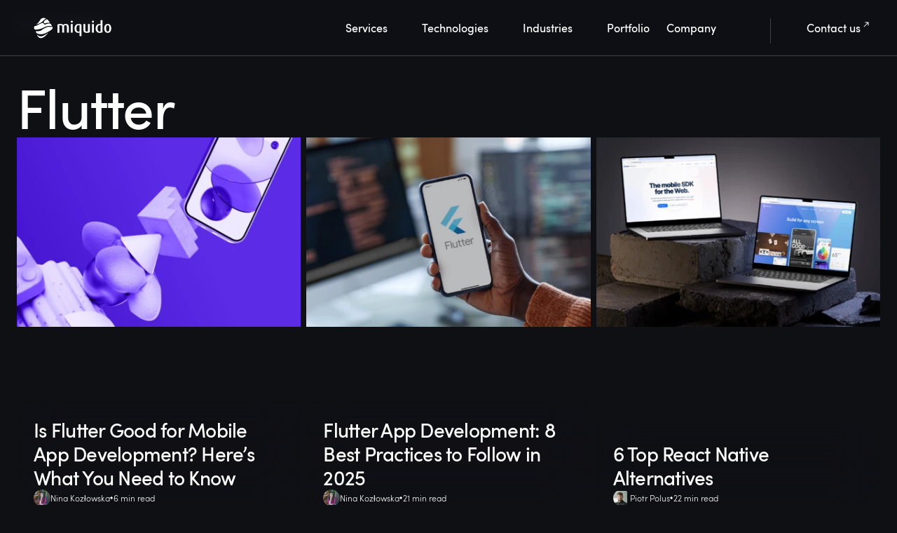

--- FILE ---
content_type: text/html; charset=UTF-8
request_url: https://www.miquido.com/blog/tag/flutter/
body_size: 61070
content:
<!doctype html><html lang="en-US" class="no-js"><head><script data-no-optimize="1">var litespeed_docref=sessionStorage.getItem("litespeed_docref");litespeed_docref&&(Object.defineProperty(document,"referrer",{get:function(){return litespeed_docref}}),sessionStorage.removeItem("litespeed_docref"));</script> <meta charset="UTF-8"><meta name="author" content="Miquido"><meta name="copyright" content="Miquido"><link rel="profile" href="http://gmpg.org/xfn/11"><meta http-equiv="X-UA-Compatible" content="IE=edge,chrome=1"><meta name="viewport" content="width=device-width, initial-scale=1.0, maximum-scale=5.0"><link rel="shortcut icon" href="https://www.miquido.com/wp-content/themes/wpmiquido/img/favicons/favicon.ico"><link rel="apple-touch-icon" href="https://www.miquido.com/wp-content/themes/wpmiquido/img/favicons/android-chrome-512x512.png" /><link rel="apple-touch-icon-precomposed" href="https://www.miquido.com/wp-content/themes/wpmiquido/img/favicons/android-chrome-512x512.png" /><link rel="apple-touch-icon" sizes="180x180" href="https://www.miquido.com/wp-content/themes/wpmiquido/img/favicons/apple-touch-icon-180x180.png" /><link rel="mask-icon" mask href="https://www.miquido.com/wp-content/themes/wpmiquido/img/favicons/favicon.svg" color="#11162A" /><meta name="msapplication-TileColor" content="#11162A"><meta name="msapplication-TileImage" content="https://www.miquido.com/wp-content/themes/wpmiquido/img/favicons/android-chrome-512x512.png"><meta name="google-site-verification" content="eMXli8rpu8utFBaD6AyVSpF8dZxkQgldwI4tgZN9QRI" /><meta name="facebook-domain-verification" content="26nlh49w768ddjtvvk83l8x9cfifj3" /> <script type="litespeed/javascript">if(top.location!=location){document.documentElement.style.visibility="hidden";top.location=self.location}</script> <link rel="preconnect" href=" https://www.googletagmanager.com"><link rel="preconnect" href="https://api.omappapi.com"><link rel="preconnect" href="https://fonts.gstatic.com"><link rel="preload" href="https://www.miquido.com/wp-content/themes/wpmiquido/miquido20/fonts/sofiaprolight/font.woff2" as="font" type="font/woff2" crossorigin><link rel="preload" href="https://www.miquido.com/wp-content/themes/wpmiquido/miquido20/fonts/sofiapromedium/font.woff2" as="font" type="font/woff2" crossorigin><link rel="preload" href="https://www.miquido.com/wp-content/themes/wpmiquido/miquido20/fonts/utopia/font.woff2" as="font" type="font/woff2" crossorigin> <script type="litespeed/javascript">(function(){var dbpr=100;if(Math.random()*100>100-dbpr){var d="dbbRum",w=window,o=document,a=addEventListener,scr=o.createElement("script");scr.async=!0;w[d]=w[d]||[];w[d].push(["presampling",dbpr]);["error","unhandledrejection"].forEach(function(t){a(t,function(e){w[d].push([t,e])})});scr.src="https://cdn.debugbear.com/svHe8RJDe1HP.js";o.head.appendChild(scr)}})()</script> <style>@font-face {
font-family: 'sofia-pro';
src: local('sofia-pro'),
url('https://www.miquido.com/wp-content/themes/wpmiquido/miquido20/fonts/sofiaprolight/font.woff2') format('woff2'),
url('https://www.miquido.com/wp-content/themes/wpmiquido/miquido20/fonts/sofiaprolight/font.woff') format('woff');
font-weight: 300;
font-style: normal;
font-display: swap;
}
@font-face {
font-family: 'sofia-pro';
src: local('sofia-pro'),
url('https://www.miquido.com/wp-content/themes/wpmiquido/miquido20/fonts/sofiapromedium/font.woff2') format('woff2'),
url('https://www.miquido.com/wp-content/themes/wpmiquido/miquido20/fonts/sofiapromedium/font.woff') format('woff');
font-weight: 500;
font-style: normal;
font-display: swap;
}
@font-face {
font-family: 'utopia';
src: local('utopia'),
url('https://www.miquido.com/wp-content/themes/wpmiquido/miquido20/fonts/utopia/font.woff2') format('woff2'),
url('https://www.miquido.com/wp-content/themes/wpmiquido/miquido20/fonts/utopia/font.woff') format('woff');
font-weight: 400;
font-style: normal;
font-display: swap;
}</style> <script type="application/ld+json">{
"@context": "http://schema.org",
"@type": "Organization",
"name": "Miquido",
"logo": "https://www.miquido.com/wp-content/themes/wpmiquido/img/logos/logo__miquido.svg",
"url": "https://www.miquido.com/",
"sameAs": [
"https://twitter.com/miquido",
"https://www.linkedin.com/company/miquido/",
"https://www.facebook.com/miquido/",
"https://www.instagram.com/miquido/",
"https://clutch.co/profile/miquido",
"https://dribbble.com/miquido/",
"https://www.behance.net/miquido"
],
"email": "hello@miquido.com",
"contactPoint": {
"@type": "ContactPoint",
"telephone": "+48 536 083 559",
"contactType": "customer support",
"contactOption": "TollFree",
"areaServed": "PL"
},
"foundingDate": "2011",
"foundingLocation": "Krakow, Poland",
"member": {
"@type": "Person",
"name": "Krzysztof Kogutkiewicz",
"jobTitle": "CEO",
"nationality": "Poland",
"url": "https://www.linkedin.com/in/krzysztofkogutkiewicz/"
},
"address": {
"@type": "PostalAddress",
"streetAddress": "Zabłocie 43a",
"addressLocality": "Krakow",
"postalCode": "30-701",
"addressCountry": "Poland"
}
}</script> <script data-cfasync="false" data-no-defer="1" data-no-minify="1" data-no-optimize="1">var ewww_webp_supported=!1;function check_webp_feature(A,e){var w;e=void 0!==e?e:function(){},ewww_webp_supported?e(ewww_webp_supported):((w=new Image).onload=function(){ewww_webp_supported=0<w.width&&0<w.height,e&&e(ewww_webp_supported)},w.onerror=function(){e&&e(!1)},w.src="data:image/webp;base64,"+{alpha:"UklGRkoAAABXRUJQVlA4WAoAAAAQAAAAAAAAAAAAQUxQSAwAAAARBxAR/Q9ERP8DAABWUDggGAAAABQBAJ0BKgEAAQAAAP4AAA3AAP7mtQAAAA=="}[A])}check_webp_feature("alpha");</script><script data-cfasync="false" data-no-defer="1" data-no-minify="1" data-no-optimize="1">var Arrive=function(c,w){"use strict";if(c.MutationObserver&&"undefined"!=typeof HTMLElement){var r,a=0,u=(r=HTMLElement.prototype.matches||HTMLElement.prototype.webkitMatchesSelector||HTMLElement.prototype.mozMatchesSelector||HTMLElement.prototype.msMatchesSelector,{matchesSelector:function(e,t){return e instanceof HTMLElement&&r.call(e,t)},addMethod:function(e,t,r){var a=e[t];e[t]=function(){return r.length==arguments.length?r.apply(this,arguments):"function"==typeof a?a.apply(this,arguments):void 0}},callCallbacks:function(e,t){t&&t.options.onceOnly&&1==t.firedElems.length&&(e=[e[0]]);for(var r,a=0;r=e[a];a++)r&&r.callback&&r.callback.call(r.elem,r.elem);t&&t.options.onceOnly&&1==t.firedElems.length&&t.me.unbindEventWithSelectorAndCallback.call(t.target,t.selector,t.callback)},checkChildNodesRecursively:function(e,t,r,a){for(var i,n=0;i=e[n];n++)r(i,t,a)&&a.push({callback:t.callback,elem:i}),0<i.childNodes.length&&u.checkChildNodesRecursively(i.childNodes,t,r,a)},mergeArrays:function(e,t){var r,a={};for(r in e)e.hasOwnProperty(r)&&(a[r]=e[r]);for(r in t)t.hasOwnProperty(r)&&(a[r]=t[r]);return a},toElementsArray:function(e){return e=void 0!==e&&("number"!=typeof e.length||e===c)?[e]:e}}),e=(l.prototype.addEvent=function(e,t,r,a){a={target:e,selector:t,options:r,callback:a,firedElems:[]};return this._beforeAdding&&this._beforeAdding(a),this._eventsBucket.push(a),a},l.prototype.removeEvent=function(e){for(var t,r=this._eventsBucket.length-1;t=this._eventsBucket[r];r--)e(t)&&(this._beforeRemoving&&this._beforeRemoving(t),(t=this._eventsBucket.splice(r,1))&&t.length&&(t[0].callback=null))},l.prototype.beforeAdding=function(e){this._beforeAdding=e},l.prototype.beforeRemoving=function(e){this._beforeRemoving=e},l),t=function(i,n){var o=new e,l=this,s={fireOnAttributesModification:!1};return o.beforeAdding(function(t){var e=t.target;e!==c.document&&e!==c||(e=document.getElementsByTagName("html")[0]);var r=new MutationObserver(function(e){n.call(this,e,t)}),a=i(t.options);r.observe(e,a),t.observer=r,t.me=l}),o.beforeRemoving(function(e){e.observer.disconnect()}),this.bindEvent=function(e,t,r){t=u.mergeArrays(s,t);for(var a=u.toElementsArray(this),i=0;i<a.length;i++)o.addEvent(a[i],e,t,r)},this.unbindEvent=function(){var r=u.toElementsArray(this);o.removeEvent(function(e){for(var t=0;t<r.length;t++)if(this===w||e.target===r[t])return!0;return!1})},this.unbindEventWithSelectorOrCallback=function(r){var a=u.toElementsArray(this),i=r,e="function"==typeof r?function(e){for(var t=0;t<a.length;t++)if((this===w||e.target===a[t])&&e.callback===i)return!0;return!1}:function(e){for(var t=0;t<a.length;t++)if((this===w||e.target===a[t])&&e.selector===r)return!0;return!1};o.removeEvent(e)},this.unbindEventWithSelectorAndCallback=function(r,a){var i=u.toElementsArray(this);o.removeEvent(function(e){for(var t=0;t<i.length;t++)if((this===w||e.target===i[t])&&e.selector===r&&e.callback===a)return!0;return!1})},this},i=new function(){var s={fireOnAttributesModification:!1,onceOnly:!1,existing:!1};function n(e,t,r){return!(!u.matchesSelector(e,t.selector)||(e._id===w&&(e._id=a++),-1!=t.firedElems.indexOf(e._id)))&&(t.firedElems.push(e._id),!0)}var c=(i=new t(function(e){var t={attributes:!1,childList:!0,subtree:!0};return e.fireOnAttributesModification&&(t.attributes=!0),t},function(e,i){e.forEach(function(e){var t=e.addedNodes,r=e.target,a=[];null!==t&&0<t.length?u.checkChildNodesRecursively(t,i,n,a):"attributes"===e.type&&n(r,i)&&a.push({callback:i.callback,elem:r}),u.callCallbacks(a,i)})})).bindEvent;return i.bindEvent=function(e,t,r){t=void 0===r?(r=t,s):u.mergeArrays(s,t);var a=u.toElementsArray(this);if(t.existing){for(var i=[],n=0;n<a.length;n++)for(var o=a[n].querySelectorAll(e),l=0;l<o.length;l++)i.push({callback:r,elem:o[l]});if(t.onceOnly&&i.length)return r.call(i[0].elem,i[0].elem);setTimeout(u.callCallbacks,1,i)}c.call(this,e,t,r)},i},o=new function(){var a={};function i(e,t){return u.matchesSelector(e,t.selector)}var n=(o=new t(function(){return{childList:!0,subtree:!0}},function(e,r){e.forEach(function(e){var t=e.removedNodes,e=[];null!==t&&0<t.length&&u.checkChildNodesRecursively(t,r,i,e),u.callCallbacks(e,r)})})).bindEvent;return o.bindEvent=function(e,t,r){t=void 0===r?(r=t,a):u.mergeArrays(a,t),n.call(this,e,t,r)},o};d(HTMLElement.prototype),d(NodeList.prototype),d(HTMLCollection.prototype),d(HTMLDocument.prototype),d(Window.prototype);var n={};return s(i,n,"unbindAllArrive"),s(o,n,"unbindAllLeave"),n}function l(){this._eventsBucket=[],this._beforeAdding=null,this._beforeRemoving=null}function s(e,t,r){u.addMethod(t,r,e.unbindEvent),u.addMethod(t,r,e.unbindEventWithSelectorOrCallback),u.addMethod(t,r,e.unbindEventWithSelectorAndCallback)}function d(e){e.arrive=i.bindEvent,s(i,e,"unbindArrive"),e.leave=o.bindEvent,s(o,e,"unbindLeave")}}(window,void 0),ewww_webp_supported=!1;function check_webp_feature(e,t){var r;ewww_webp_supported?t(ewww_webp_supported):((r=new Image).onload=function(){ewww_webp_supported=0<r.width&&0<r.height,t(ewww_webp_supported)},r.onerror=function(){t(!1)},r.src="data:image/webp;base64,"+{alpha:"UklGRkoAAABXRUJQVlA4WAoAAAAQAAAAAAAAAAAAQUxQSAwAAAARBxAR/Q9ERP8DAABWUDggGAAAABQBAJ0BKgEAAQAAAP4AAA3AAP7mtQAAAA==",animation:"UklGRlIAAABXRUJQVlA4WAoAAAASAAAAAAAAAAAAQU5JTQYAAAD/////AABBTk1GJgAAAAAAAAAAAAAAAAAAAGQAAABWUDhMDQAAAC8AAAAQBxAREYiI/gcA"}[e])}function ewwwLoadImages(e){if(e){for(var t=document.querySelectorAll(".batch-image img, .image-wrapper a, .ngg-pro-masonry-item a, .ngg-galleria-offscreen-seo-wrapper a"),r=0,a=t.length;r<a;r++)ewwwAttr(t[r],"data-src",t[r].getAttribute("data-webp")),ewwwAttr(t[r],"data-thumbnail",t[r].getAttribute("data-webp-thumbnail"));for(var i=document.querySelectorAll("div.woocommerce-product-gallery__image"),r=0,a=i.length;r<a;r++)ewwwAttr(i[r],"data-thumb",i[r].getAttribute("data-webp-thumb"))}for(var n=document.querySelectorAll("video"),r=0,a=n.length;r<a;r++)ewwwAttr(n[r],"poster",e?n[r].getAttribute("data-poster-webp"):n[r].getAttribute("data-poster-image"));for(var o,l=document.querySelectorAll("img.ewww_webp_lazy_load"),r=0,a=l.length;r<a;r++)e&&(ewwwAttr(l[r],"data-lazy-srcset",l[r].getAttribute("data-lazy-srcset-webp")),ewwwAttr(l[r],"data-srcset",l[r].getAttribute("data-srcset-webp")),ewwwAttr(l[r],"data-lazy-src",l[r].getAttribute("data-lazy-src-webp")),ewwwAttr(l[r],"data-src",l[r].getAttribute("data-src-webp")),ewwwAttr(l[r],"data-orig-file",l[r].getAttribute("data-webp-orig-file")),ewwwAttr(l[r],"data-medium-file",l[r].getAttribute("data-webp-medium-file")),ewwwAttr(l[r],"data-large-file",l[r].getAttribute("data-webp-large-file")),null!=(o=l[r].getAttribute("srcset"))&&!1!==o&&o.includes("R0lGOD")&&ewwwAttr(l[r],"src",l[r].getAttribute("data-lazy-src-webp"))),l[r].className=l[r].className.replace(/\bewww_webp_lazy_load\b/,"");for(var s=document.querySelectorAll(".ewww_webp"),r=0,a=s.length;r<a;r++)e?(ewwwAttr(s[r],"srcset",s[r].getAttribute("data-srcset-webp")),ewwwAttr(s[r],"src",s[r].getAttribute("data-src-webp")),ewwwAttr(s[r],"data-orig-file",s[r].getAttribute("data-webp-orig-file")),ewwwAttr(s[r],"data-medium-file",s[r].getAttribute("data-webp-medium-file")),ewwwAttr(s[r],"data-large-file",s[r].getAttribute("data-webp-large-file")),ewwwAttr(s[r],"data-large_image",s[r].getAttribute("data-webp-large_image")),ewwwAttr(s[r],"data-src",s[r].getAttribute("data-webp-src"))):(ewwwAttr(s[r],"srcset",s[r].getAttribute("data-srcset-img")),ewwwAttr(s[r],"src",s[r].getAttribute("data-src-img"))),s[r].className=s[r].className.replace(/\bewww_webp\b/,"ewww_webp_loaded");window.jQuery&&jQuery.fn.isotope&&jQuery.fn.imagesLoaded&&(jQuery(".fusion-posts-container-infinite").imagesLoaded(function(){jQuery(".fusion-posts-container-infinite").hasClass("isotope")&&jQuery(".fusion-posts-container-infinite").isotope()}),jQuery(".fusion-portfolio:not(.fusion-recent-works) .fusion-portfolio-wrapper").imagesLoaded(function(){jQuery(".fusion-portfolio:not(.fusion-recent-works) .fusion-portfolio-wrapper").isotope()}))}function ewwwWebPInit(e){ewwwLoadImages(e),ewwwNggLoadGalleries(e),document.arrive(".ewww_webp",function(){ewwwLoadImages(e)}),document.arrive(".ewww_webp_lazy_load",function(){ewwwLoadImages(e)}),document.arrive("videos",function(){ewwwLoadImages(e)}),"loading"==document.readyState?document.addEventListener("DOMContentLoaded",ewwwJSONParserInit):("undefined"!=typeof galleries&&ewwwNggParseGalleries(e),ewwwWooParseVariations(e))}function ewwwAttr(e,t,r){null!=r&&!1!==r&&e.setAttribute(t,r)}function ewwwJSONParserInit(){"undefined"!=typeof galleries&&check_webp_feature("alpha",ewwwNggParseGalleries),check_webp_feature("alpha",ewwwWooParseVariations)}function ewwwWooParseVariations(e){if(e)for(var t=document.querySelectorAll("form.variations_form"),r=0,a=t.length;r<a;r++){var i=t[r].getAttribute("data-product_variations"),n=!1;try{for(var o in i=JSON.parse(i))void 0!==i[o]&&void 0!==i[o].image&&(void 0!==i[o].image.src_webp&&(i[o].image.src=i[o].image.src_webp,n=!0),void 0!==i[o].image.srcset_webp&&(i[o].image.srcset=i[o].image.srcset_webp,n=!0),void 0!==i[o].image.full_src_webp&&(i[o].image.full_src=i[o].image.full_src_webp,n=!0),void 0!==i[o].image.gallery_thumbnail_src_webp&&(i[o].image.gallery_thumbnail_src=i[o].image.gallery_thumbnail_src_webp,n=!0),void 0!==i[o].image.thumb_src_webp&&(i[o].image.thumb_src=i[o].image.thumb_src_webp,n=!0));n&&ewwwAttr(t[r],"data-product_variations",JSON.stringify(i))}catch(e){}}}function ewwwNggParseGalleries(e){if(e)for(var t in galleries){var r=galleries[t];galleries[t].images_list=ewwwNggParseImageList(r.images_list)}}function ewwwNggLoadGalleries(e){e&&document.addEventListener("ngg.galleria.themeadded",function(e,t){window.ngg_galleria._create_backup=window.ngg_galleria.create,window.ngg_galleria.create=function(e,t){var r=$(e).data("id");return galleries["gallery_"+r].images_list=ewwwNggParseImageList(galleries["gallery_"+r].images_list),window.ngg_galleria._create_backup(e,t)}})}function ewwwNggParseImageList(e){for(var t in e){var r=e[t];if(void 0!==r["image-webp"]&&(e[t].image=r["image-webp"],delete e[t]["image-webp"]),void 0!==r["thumb-webp"]&&(e[t].thumb=r["thumb-webp"],delete e[t]["thumb-webp"]),void 0!==r.full_image_webp&&(e[t].full_image=r.full_image_webp,delete e[t].full_image_webp),void 0!==r.srcsets)for(var a in r.srcsets)nggSrcset=r.srcsets[a],void 0!==r.srcsets[a+"-webp"]&&(e[t].srcsets[a]=r.srcsets[a+"-webp"],delete e[t].srcsets[a+"-webp"]);if(void 0!==r.full_srcsets)for(var i in r.full_srcsets)nggFSrcset=r.full_srcsets[i],void 0!==r.full_srcsets[i+"-webp"]&&(e[t].full_srcsets[i]=r.full_srcsets[i+"-webp"],delete e[t].full_srcsets[i+"-webp"])}return e}check_webp_feature("alpha",ewwwWebPInit);</script><title>Blog about Flutter Development: Latest News &amp; Articles - Miquido Blog</title><style>img:is([sizes="auto" i], [sizes^="auto," i]) { contain-intrinsic-size: 3000px 1500px }</style> <script type="text/javascript" id="hs-script-loader" async defer src="//js.hs-scripts.com/20037839.js"></script> <meta name="description" content="Want to learn more about Flutter development? Visit our blog and get the latest news, insights and tips. Check our articles about Flutter!"><meta name="robots" content="follow, noindex"><meta property="og:url" content="https://www.miquido.com/blog/tag/flutter/"><meta property="og:site_name" content="Miquido"><meta property="og:locale" content="en_US"><meta property="og:type" content="object"><meta property="og:title" content="Blog about Flutter Development: Latest News &amp; Articles - Miquido Blog"><meta property="og:description" content="Want to learn more about Flutter development? Visit our blog and get the latest news, insights and tips. Check our articles about Flutter!"><meta property="fb:pages" content=""><meta property="fb:admins" content=""><meta property="fb:app_id" content=""><meta name="twitter:card" content="summary"><meta name="twitter:site" content="https://x.com/miquido"><meta name="twitter:creator" content="https://x.com/miquido"><meta name="twitter:title" content="Blog about Flutter Development: Latest News &amp; Articles - Miquido Blog"><meta name="twitter:description" content="Want to learn more about Flutter development? Visit our blog and get the latest news, insights and tips. Check our articles about Flutter!"><link rel='dns-prefetch' href='//js.hsforms.net' /><link rel='dns-prefetch' href='//a.omappapi.com' /><link data-optimized="2" rel="stylesheet" href="https://www.miquido.com/wp-content/litespeed/css/d5d9e623e8b48dc40aa7e77365238ac4.css?ver=174c1" /><style id='classic-theme-styles-inline-css' type='text/css'>/*! This file is auto-generated */
.wp-block-button__link{color:#fff;background-color:#32373c;border-radius:9999px;box-shadow:none;text-decoration:none;padding:calc(.667em + 2px) calc(1.333em + 2px);font-size:1.125em}.wp-block-file__button{background:#32373c;color:#fff;text-decoration:none}</style> <script type="litespeed/javascript" data-src="https://www.miquido.com/wp-content/themes/wpmiquido/js/jquery.min.js" id="jquery-js"></script> <script type="litespeed/javascript" data-src="https://www.miquido.com/wp-content/themes/wpmiquido/js/gtm.js" id="gtm-js"></script> <script id="handl-utm-grabber-js-extra" type="litespeed/javascript">var handl_utm=[]</script> <script type="litespeed/javascript" data-src="https://js.hsforms.net/forms/v2.js" id="hubspot-form-js"></script> <script id="wp-applaud-js-extra" type="litespeed/javascript">var wp_applaud={"ajaxurl":"https:\/\/www.miquido.com\/wp-admin\/admin-ajax.php","user_likes":"25"}</script> <link rel="next" href="https://www.miquido.com/blog/tag/flutter/page/2/"><link rel="Shortcut Icon" type="image/x-icon" href="https://www.miquido.com/wp-content/themes/wpmiquido/img/favicons/favicon.ico" media="(prefers-color-scheme: light)"><link rel="Shortcut Icon" type="image/x-icon" href="https://www.miquido.com/wp-content/themes/wpmiquido/img/favicons/favicon-dark.ico" media="(prefers-color-scheme: dark)"> <script type="application/ld+json">{
"@context": "http://schema.org",
"@type": "BreadcrumbList",
"itemListElement": [
{
"@type": "listItem",
"position": 1,
"item": {
"name": "Home",
"@id": "https://www.miquido.com"
}
},
{
"@type": "listItem",
"position": 2,
"item": {
"name": "Blog",
"@id": "https://www.miquido.com/blog/"
}
},
{
"@type": "listItem",
"position": 3,
"item": {
"name": "Flutter",
"@id": "https://www.miquido.com/blog/tag/flutter/"
}
}
]
}</script> <meta name="generator" content="speculation-rules 1.6.0"><style>.wp-block-gallery.is-cropped .blocks-gallery-item picture{height:100%;width:100%;}</style><style type="text/css" id="wp-custom-css">.work-filter-item span[data-filter=".industries-e-learning"]{
display:none;
}
.work-filter-item span[data-filter=".industries-retail"]{
display:none;
}
.work-filter-item span[data-filter=".industries-e-commerce"]{
display:none;
}
.work-filter-item span[data-filter=".industries-for-review"]{
display:none;
}
.mq20-portfolio-main div .for-review{
display:none !important;
}</style></head><body class="archive tag tag-flutter tag-42 wp-theme-wpmiquido ajax-wp-applaud"> <script data-cfasync="false" data-no-defer="1" data-no-minify="1" data-no-optimize="1">if(typeof ewww_webp_supported==="undefined"){var ewww_webp_supported=!1}if(ewww_webp_supported){document.body.classList.add("webp-support")}</script> 
<noscript><iframe data-lazyloaded="1" src="about:blank" data-litespeed-src="https://www.googletagmanager.com/ns.html?id=GTM-NGMSGWQX"
height="0" width="0" style="display:none;visibility:hidden"></iframe></noscript><header class="mq20-header"><div class="submenu-bg"></div><div class="mq20-wrapper--wide"><div class="header__logo">
<a href="https://www.miquido.com" title="Miquido">
<svg width="127" height="80" viewBox="0 0 127 80" fill="none" xmlns="http://www.w3.org/2000/svg">
<path d="M21.4606 26.7916C20.9915 27.0764 20.4723 27.4316 19.9609 27.8029C19.0085 28.4925 18.2156 29.1982 17.8356 30.3823C17.3508 31.8944 19.3369 32.9425 20.4253 32.4624C21.5904 31.9552 22.1174 31.9472 23.2168 31.7568C24.3162 31.5664 25.4578 31.7312 26.5243 31.5008C26.8452 31.4259 27.162 31.334 27.4736 31.2255C26.2225 29.3646 24.6946 27.3388 22.8853 25.8955C22.8853 25.9787 21.9266 26.5004 21.4606 26.7836" fill="white"/>
<path d="M17.8471 23.9294C16.499 23.9502 15.3715 24.2398 14.4254 24.8447C13.5227 25.4436 12.7722 26.2537 12.236 27.2081C10.6909 29.8275 9.11771 31.7828 6.62339 33.8262C6.47952 33.943 6.77039 33.7094 6.62339 33.8262C6.44824 33.9638 5.93061 34.3542 5.76172 34.4998C7.51322 33.7718 9.51493 33.2661 11.2352 32.4677C12.3236 31.9574 13.3773 31.3731 14.3894 30.7187C16.069 29.6434 17.173 27.8641 18.8041 26.736C19.7205 26.096 21.164 25.0623 21.4908 24.9439C20.368 24.3038 19.1607 23.9102 17.8486 23.9294" fill="white"/>
<path d="M6.10138 42.4476C9.53088 42.2476 12.9088 41.2891 15.9911 40.1018C17.8239 39.3962 19.5035 38.0601 21.4035 37.5544C23.5225 36.9912 24.8909 36.6392 27.2069 36.7288C28.25 36.7704 28.6613 37.0888 29.8483 36.9288C30.1939 36.8689 30.5252 36.7418 30.8241 36.5543C30.1813 35.4151 29.462 34.271 28.7629 33.1813C28.6066 33.0741 27.3899 32.8772 26.6658 32.8612C25.2083 32.8196 24.1371 32.8692 22.7562 33.3573C21.4927 33.8053 20.4918 34.9398 19.039 34.335C17.7363 33.7925 17.7692 32.05 16.1928 31.8468C15.0262 31.6948 13.5765 32.722 12.5272 33.1173C10.1674 34.0101 8.11717 35.5767 5.74795 36.4439C5.12115 36.6603 4.47846 36.8252 3.826 36.9368C3.6399 36.9672 3.39438 37.0024 3.17075 37.0264C2.75828 37.6554 2.51256 38.3832 2.45764 39.1386C2.34191 40.6091 3.06128 41.3787 3.76813 42.326C4.267 42.5212 5.1318 42.51 6.09669 42.4524" fill="white"/>
<path d="M25.0427 47.4273C24.8348 47.6081 24.4172 47.8657 24.1936 48.0114C22.9425 48.8722 21.6742 49.7251 20.3512 50.514C17.577 52.1669 14.0193 54.1223 10.4865 52.6453C9.44815 52.2101 7.06643 50.4772 6.81152 50.0259C7.44801 51.7733 8.42071 53.4454 9.75936 54.6663C12.7447 57.3945 17.222 55.1591 19.8289 53.055C21.8228 51.442 23.382 49.3971 25.0427 47.4241C25.0318 47.4369 25.0521 47.4113 25.0427 47.4241" fill="white"/>
<path d="M29.1156 43.3819C31.0344 41.9658 32.8313 40.5016 31.5427 37.9286C31.5036 37.8518 31.3863 37.6326 31.3472 37.5542C31.0344 37.7622 30.7216 38.1302 30.1727 38.2279C29.4753 38.3511 28.3947 38.1751 27.6237 38.143C26.3726 38.0918 25.4609 38.0006 24.2223 38.2487C21.6201 38.7687 19.5308 40.1608 17.3336 41.3737C15.7198 42.2618 14.2826 43.6811 12.5342 44.3387C10.4199 45.1308 8.41507 44.9052 6.20067 44.9308C5.86601 44.9308 5.52197 44.9308 5.18262 44.9164C5.55188 45.8287 5.86935 46.7621 6.13343 47.7118C6.15016 47.721 6.16635 47.7311 6.18191 47.7422C7.02013 48.2559 8.42915 49.0719 9.41593 49.2816C11.2347 49.664 13.0268 49.9216 14.8628 49.7616C17.9279 49.48 21.1431 47.931 23.7141 46.5549C24.3865 46.1949 25.5047 45.5708 26.2162 45.174C26.64 44.9356 27.1921 44.6316 27.6159 44.3468L29.1156 43.3819Z" fill="white"/>
<path d="M54.5144 47.3589V37.6701C54.5144 36.4796 53.8716 35.4411 52.264 35.4411C51.8495 35.4286 51.4371 35.5057 51.0537 35.6673C50.6702 35.8288 50.3244 36.0713 50.0387 36.3788V47.3589H47.0236V37.5981C47.0236 36.2828 46.1572 35.4219 44.5215 35.4219C43.8425 35.3965 43.1667 35.5266 42.5432 35.8027V47.3637H39.5312V34.4554C40.8668 33.7994 42.3008 33.4697 44.5261 33.4697C46.678 33.4697 47.9134 34.1098 48.6797 34.9626C49.5695 34.1274 50.9301 33.4697 52.9584 33.4697C56.1204 33.4697 57.5295 35.4939 57.5295 37.6429V47.3589H54.5144Z" fill="white"/>
<path d="M60.8452 33.7225H63.8634V47.3588H60.8452V33.7225ZM62.3559 31.3703C61.4395 31.3703 60.6982 30.6854 60.6982 29.8501C60.6982 28.9909 61.4395 28.3076 62.3559 28.3076C63.2723 28.3076 64.012 28.9909 64.012 29.8501C64.012 30.6854 63.2942 31.3703 62.3559 31.3703Z" fill="white"/>
<path d="M74.5481 35.5691C74.1509 35.3659 73.6333 35.2907 72.9843 35.2907C70.7089 35.2907 69.669 37.2636 69.669 40.6799C69.669 43.8674 70.6073 45.6899 72.8123 45.6899C73.4159 45.7043 74.0126 45.5553 74.5419 45.2579L74.5481 35.5691ZM74.5481 52.7977V47.0036C73.9226 47.3316 73.0875 47.5605 72.0006 47.5605C68.8354 47.5605 66.6836 44.9795 66.6836 40.8815C66.6836 36.6572 68.6102 33.4697 73.136 33.4697C75.169 33.4697 76.6468 33.9242 77.5382 34.4554V52.7977H74.5481Z" fill="white"/>
<path d="M85.9224 47.637C82.3631 47.637 80.7617 46.0369 80.7617 43.0319V33.7207H83.7768V43.2095C83.7768 44.4976 84.4711 45.5121 86.0272 45.5121C86.892 45.5121 87.5112 45.352 88.0304 45.056V33.7207H91.0393V46.5489C89.9289 47.1554 88.2462 47.637 85.9224 47.637Z" fill="white"/>
<path d="M94.3546 33.7225H97.3697V47.3588H94.3546V33.7225ZM95.8622 31.3703C94.9489 31.3703 94.2061 30.6854 94.2061 29.8501C94.2061 28.9909 94.9489 28.3076 95.8622 28.3076C96.8005 28.3076 97.5198 28.9909 97.5198 29.8501C97.5198 30.6854 96.802 31.3703 95.8622 31.3703Z" fill="white"/>
<path d="M108.028 35.5198C107.593 35.3958 107.143 35.336 106.691 35.3422C104.07 35.3422 103.18 37.6432 103.18 40.5283C103.18 43.6133 104.145 45.6375 106.464 45.6375C107.182 45.6375 107.675 45.5623 108.028 45.335V35.5198ZM106.396 47.6104C102.464 47.6104 100.187 45.0326 100.187 40.7059C100.187 36.2511 102.561 33.5965 106.025 33.5965C106.701 33.5836 107.376 33.6687 108.028 33.8493V27.5H111.043V46.6264C109.98 47.2328 108.472 47.6104 106.396 47.6104Z" fill="white"/>
<path d="M119.302 35.4171C117.177 35.4171 116.756 37.9213 116.756 40.5279C116.756 43.1089 117.225 45.5123 119.302 45.5123C121.454 45.5123 121.85 43.1121 121.85 40.5279C121.85 37.9213 121.454 35.4171 119.302 35.4171ZM119.302 47.6101C115.569 47.6101 113.765 44.5698 113.765 40.5519C113.765 36.4796 115.569 33.4697 119.302 33.4697C123.055 33.4697 124.841 36.4796 124.841 40.5519C124.841 44.5746 123.037 47.6101 119.302 47.6101Z" fill="white"/>
</svg>
</a></div><nav class="header__navigation"><ul class="menu"><li id="menu-item-38773" class="menu-item menu-item-type-post_type menu-item-object-page menu-item-has-children menu-item-38773"><a href="https://www.miquido.com/services/">Services</a><ul class="sub-menu"><li id="menu-item-38774" class="all-menu-item menu-item menu-item-type-post_type menu-item-object-page menu-item-38774"><a href="https://www.miquido.com/services/">All services</a></li><li id="menu-item-38775" class="icon menu-item menu-item-type-post_type menu-item-object-page menu-item-has-children menu-item-38775"><a href="https://www.miquido.com/services/product-ideation/">Ideate<figure class="menu_pic"><img data-lazyloaded="1" src="[data-uri]" width="1" height="1" data-src="https://www.miquido.com/wp-content/uploads/2025/12/menu_icon_ideate.svg" class="menu_pic__img" alt="" loading="lazy" data-sizes="auto, (max-width: 700px) 100vw, 700px" decoding="async" /></figure></a><ul class="sub-menu"><li id="menu-item-38778" class="menu-item menu-item-type-post_type menu-item-object-page menu-item-38778"><a href="https://www.miquido.com/services/product-strategy/">Product Strategy</a></li><li id="menu-item-38893" class="menu-item menu-item-type-post_type menu-item-object-page menu-item-38893"><a href="https://www.miquido.com/services/market-research/">Market Research</a></li><li id="menu-item-38894" class="menu-item menu-item-type-post_type menu-item-object-page menu-item-38894"><a href="https://www.miquido.com/services/ai-consulting/">AI Consulting</a></li><li id="menu-item-38776" class="menu-item menu-item-type-post_type menu-item-object-page menu-item-38776"><a href="https://www.miquido.com/services/investor-kit-for-startups/">Investor Kit</a></li></ul></li><li id="menu-item-38781" class="icon menu-item menu-item-type-post_type menu-item-object-page menu-item-has-children menu-item-38781"><a href="https://www.miquido.com/services/product-design/">Design<figure class="menu_pic"><img data-lazyloaded="1" src="[data-uri]" width="1" height="1" data-src="https://www.miquido.com/wp-content/uploads/2025/12/menu_icon_design.svg" class="menu_pic__img" alt="" loading="lazy" data-sizes="auto, (max-width: 700px) 100vw, 700px" decoding="async" /></figure></a><ul class="sub-menu"><li id="menu-item-38784" class="menu-item menu-item-type-post_type menu-item-object-page menu-item-38784"><a href="https://www.miquido.com/services/ux-design/">UX Design</a></li><li id="menu-item-38782" class="menu-item menu-item-type-post_type menu-item-object-page menu-item-38782"><a href="https://www.miquido.com/services/ui-design/">UI Design</a></li><li id="menu-item-38783" class="menu-item menu-item-type-post_type menu-item-object-page menu-item-38783"><a href="https://www.miquido.com/services/ux-audit/">UX Audit</a></li><li id="menu-item-38895" class="menu-item menu-item-type-post_type menu-item-object-page menu-item-38895"><a href="https://www.miquido.com/services/brand-design/">Branding</a></li></ul></li><li id="menu-item-41078" class="icon menu-item menu-item-type-custom menu-item-object-custom menu-item-has-children menu-item-41078"><a href="https://www.miquido.com/services/bespoke-software-development/">Develop<figure class="menu_pic"><img data-lazyloaded="1" src="[data-uri]" width="1" height="1" data-src="https://www.miquido.com/wp-content/uploads/2025/12/menu_icon_develop.svg" class="menu_pic__img" alt="" loading="lazy" data-sizes="auto, (max-width: 700px) 100vw, 700px" decoding="async" /></figure></a><ul class="sub-menu"><li id="menu-item-38818" class="menu-item menu-item-type-post_type menu-item-object-page menu-item-38818"><a href="https://www.miquido.com/services/web-application-development/">Web App<br>Development</a></li><li id="menu-item-38819" class="menu-item menu-item-type-post_type menu-item-object-page menu-item-38819"><a href="https://www.miquido.com/web-mobile-development-company/">Mobile App <br>Development</a></li></ul></li><li id="menu-item-38821" class="icon menu-item menu-item-type-custom menu-item-object-custom menu-item-home menu-item-has-children menu-item-38821"><a href="https://www.miquido.com/#">Optimize<figure class="menu_pic"><img data-lazyloaded="1" src="[data-uri]" width="1" height="1" data-src="https://www.miquido.com/wp-content/uploads/2025/12/menu_icon_maintain.svg" class="menu_pic__img" alt="" loading="lazy" data-sizes="auto, (max-width: 700px) 100vw, 700px" decoding="async" /></figure></a><ul class="sub-menu"><li id="menu-item-38822" class="menu-item menu-item-type-post_type menu-item-object-page menu-item-38822"><a href="https://www.miquido.com/services/legacy-application-modernization/">Legacy App<br>Modernisation</a></li><li id="menu-item-38823" class="menu-item menu-item-type-post_type menu-item-object-page menu-item-38823"><a href="https://www.miquido.com/services/cloud-computing/">Cloud Services</a></li><li id="menu-item-38896" class="menu-item menu-item-type-post_type menu-item-object-page menu-item-38896"><a href="https://www.miquido.com/services/software-project-takeover/">Project Takeover</a></li></ul></li><li id="menu-item-38824" class="pic kickstarter menu-item menu-item-type-post_type menu-item-object-page menu-item-38824"><a href="https://www.miquido.com/services/ai-kickstarter/">AI Kickstarter: AI Acceleration Framework<figure class="menu_pic"><picture><source srcset="https://www.miquido.com/wp-content/uploads/2025/07/kickstarter-menu-image-700x467.jpg.webp 700w, https://www.miquido.com/wp-content/uploads/2025/07/kickstarter-menu-image-250x167.jpg.webp 250w, https://www.miquido.com/wp-content/uploads/2025/07/kickstarter-menu-image-768x512.jpg.webp 768w, https://www.miquido.com/wp-content/uploads/2025/07/kickstarter-menu-image-1536x1024.jpg.webp 1536w, https://www.miquido.com/wp-content/uploads/2025/07/kickstarter-menu-image-2048x1365.jpg.webp 2048w, https://www.miquido.com/wp-content/uploads/2025/07/kickstarter-menu-image-120x80.jpg.webp 120w, https://www.miquido.com/wp-content/uploads/2025/07/kickstarter-menu-image-367x245.jpg.webp 367w, https://www.miquido.com/wp-content/uploads/2025/07/kickstarter-menu-image-432x288.jpg.webp 432w, https://www.miquido.com/wp-content/uploads/2025/07/kickstarter-menu-image-1920x1280.jpg.webp 1920w, https://www.miquido.com/wp-content/uploads/2025/07/kickstarter-menu-image-750x500.jpg.webp 750w, https://www.miquido.com/wp-content/uploads/2025/07/kickstarter-menu-image-600x400.jpg.webp 600w, https://www.miquido.com/wp-content/uploads/2025/07/kickstarter-menu-image-450x300.jpg.webp 450w" sizes='auto, (max-width: 700px) 100vw, 700px' type="image/webp"><img data-lazyloaded="1" src="[data-uri]" width="700" height="467" data-src="https://www.miquido.com/wp-content/uploads/2025/07/kickstarter-menu-image-700x467.jpg" class="menu_pic__img" alt="Fast-track your GenAI apps. Get a demo in 2 days, full product in 4 weeks." loading="lazy" data-sizes="auto, (max-width: 700px) 100vw, 700px" decoding="async" data-srcset="https://www.miquido.com/wp-content/uploads/2025/07/kickstarter-menu-image-700x467.jpg 700w, https://www.miquido.com/wp-content/uploads/2025/07/kickstarter-menu-image-250x167.jpg 250w, https://www.miquido.com/wp-content/uploads/2025/07/kickstarter-menu-image-768x512.jpg 768w, https://www.miquido.com/wp-content/uploads/2025/07/kickstarter-menu-image-1536x1024.jpg 1536w, https://www.miquido.com/wp-content/uploads/2025/07/kickstarter-menu-image-2048x1365.jpg 2048w, https://www.miquido.com/wp-content/uploads/2025/07/kickstarter-menu-image-120x80.jpg 120w, https://www.miquido.com/wp-content/uploads/2025/07/kickstarter-menu-image-367x245.jpg 367w, https://www.miquido.com/wp-content/uploads/2025/07/kickstarter-menu-image-432x288.jpg 432w, https://www.miquido.com/wp-content/uploads/2025/07/kickstarter-menu-image-1920x1280.jpg 1920w, https://www.miquido.com/wp-content/uploads/2025/07/kickstarter-menu-image-750x500.jpg 750w, https://www.miquido.com/wp-content/uploads/2025/07/kickstarter-menu-image-600x400.jpg 600w, https://www.miquido.com/wp-content/uploads/2025/07/kickstarter-menu-image-450x300.jpg 450w" data-eio="p" /></picture></figure><p class="menu-item-description">Fast-track your GenAI apps. Get a demo in 2 days, full product in 4 weeks.</p></a></li><li id="menu-item-38826" class="icon menu-item menu-item-type-custom menu-item-object-custom menu-item-home menu-item-has-children menu-item-38826"><a href="https://www.miquido.com/#">Monetize<figure class="menu_pic"><img data-lazyloaded="1" src="[data-uri]" width="1" height="1" data-src="https://www.miquido.com/wp-content/uploads/2025/12/menu_icon_scale.svg" class="menu_pic__img" alt="" loading="lazy" data-sizes="auto, (max-width: 700px) 100vw, 700px" decoding="async" /></figure></a><ul class="sub-menu"><li id="menu-item-38828" class="menu-item menu-item-type-post_type menu-item-object-page menu-item-38828"><a href="https://www.miquido.com/services/digital-transformation/">Digital<br>Transformation</a></li><li id="menu-item-38829" class="menu-item menu-item-type-post_type menu-item-object-page menu-item-38829"><a href="https://www.miquido.com/services/data-science/">Data science</a></li><li id="menu-item-39256" class="menu-item menu-item-type-post_type menu-item-object-page menu-item-39256"><a href="https://www.miquido.com/services/vas/">Value Added Services</a></li><li id="menu-item-40286" class="menu-item menu-item-type-post_type menu-item-object-page menu-item-40286"><a href="https://www.miquido.com/services/embedded-finance/">Embedded Finance</a></li></ul></li><li id="menu-item-38832" class="icon menu-item menu-item-type-post_type menu-item-object-page menu-item-has-children menu-item-38832"><a href="https://www.miquido.com/services/artificial-intelligence-development/">Innovate<figure class="menu_pic"><img data-lazyloaded="1" src="[data-uri]" width="1" height="1" data-src="https://www.miquido.com/wp-content/uploads/2025/12/menu_icon_ai.svg" class="menu_pic__img" alt="" loading="lazy" data-sizes="auto, (max-width: 700px) 100vw, 700px" decoding="async" /></figure></a><ul class="sub-menu"><li id="menu-item-38831" class="menu-item menu-item-type-post_type menu-item-object-page menu-item-38831"><a href="https://www.miquido.com/services/custom-ai-solutions/">AI Use Cases</a></li><li id="menu-item-39533" class="menu-item menu-item-type-post_type menu-item-object-page menu-item-39533"><a href="https://www.miquido.com/services/ai-agent-development/">AI Agent Development Services</a></li><li id="menu-item-38834" class="menu-item menu-item-type-post_type menu-item-object-page menu-item-38834"><a href="https://www.miquido.com/services/computer-vision-development/">Computer Vision</a></li><li id="menu-item-38836" class="menu-item menu-item-type-post_type menu-item-object-page menu-item-38836"><a href="https://www.miquido.com/services/machine-learning-development/">Machine Learning</a></li><li id="menu-item-38835" class="menu-item menu-item-type-post_type menu-item-object-page menu-item-38835"><a href="https://www.miquido.com/services/ai-chatbot-development/">AI chatbot</a></li><li id="menu-item-38833" class="menu-item menu-item-type-post_type menu-item-object-page menu-item-38833"><a href="https://www.miquido.com/services/ai-kickstarter/">AI Kickstarter</a></li></ul></li></ul></li><li id="menu-item-38838" class="menu-item menu-item-type-post_type menu-item-object-page menu-item-has-children menu-item-38838"><a href="https://www.miquido.com/technologies/">Technologies</a><ul class="sub-menu"><li id="menu-item-38844" class="all-menu-item menu-item menu-item-type-post_type menu-item-object-page menu-item-38844"><a href="https://www.miquido.com/technologies/">All technologies</a></li><li id="menu-item-38845" class="icon menu-item menu-item-type-custom menu-item-object-custom menu-item-home menu-item-has-children menu-item-38845"><a href="https://www.miquido.com/#">Native apps<figure class="menu_pic"><img data-lazyloaded="1" src="[data-uri]" width="1" height="1" data-src="https://www.miquido.com/wp-content/uploads/2025/12/menu_icon_native_apps.svg" class="menu_pic__img" alt="" loading="lazy" data-sizes="auto, (max-width: 700px) 100vw, 700px" decoding="async" /></figure></a><ul class="sub-menu"><li id="menu-item-40698" class="menu-item menu-item-type-post_type menu-item-object-page menu-item-40698"><a href="https://www.miquido.com/technologies/android-application-development/">Android</a></li><li id="menu-item-40710" class="menu-item menu-item-type-post_type menu-item-object-page menu-item-40710"><a href="https://www.miquido.com/technologies/ios-application-development/">iOS</a></li></ul></li><li id="menu-item-38850" class="icon menu-item menu-item-type-post_type menu-item-object-page menu-item-has-children menu-item-38850"><a href="https://www.miquido.com/technologies/cross-platform-development/">Cross-platform<figure class="menu_pic"><img data-lazyloaded="1" src="[data-uri]" width="1" height="1" data-src="https://www.miquido.com/wp-content/uploads/2025/12/menu_icon_cross_platform.svg" class="menu_pic__img" alt="" loading="lazy" data-sizes="auto, (max-width: 700px) 100vw, 700px" decoding="async" /></figure></a><ul class="sub-menu"><li id="menu-item-40895" class="menu-item menu-item-type-post_type menu-item-object-page menu-item-40895"><a href="https://www.miquido.com/technologies/react-native-application-development/">React Native</a></li><li id="menu-item-38851" class="menu-badge flutter-badge menu-item menu-item-type-post_type menu-item-object-page menu-item-38851"><a href="https://www.miquido.com/technologies/flutter-application-development/">Flutter</a></li></ul></li><li id="menu-item-41109" class="icon menu-item menu-item-type-post_type menu-item-object-page menu-item-has-children menu-item-41109"><a href="https://www.miquido.com/technologies/frontend-development/">Frontend<figure class="menu_pic"><img data-lazyloaded="1" src="[data-uri]" width="1" height="1" data-src="https://www.miquido.com/wp-content/uploads/2025/12/menu_icon_frontend.svg" class="menu_pic__img" alt=" " loading="lazy" data-sizes="auto, (max-width: 700px) 100vw, 700px" decoding="async" /></figure></a><ul class="sub-menu"><li id="menu-item-41111" class="menu-item menu-item-type-post_type menu-item-object-page menu-item-41111"><a href="https://www.miquido.com/technologies/angular-development/">Angular</a></li><li id="menu-item-41110" class="menu-item menu-item-type-post_type menu-item-object-page menu-item-41110"><a href="https://www.miquido.com/technologies/react-js-development/">React</a></li></ul></li><li id="menu-item-38848" class="icon menu-item menu-item-type-post_type menu-item-object-page menu-item-has-children menu-item-38848"><a href="https://www.miquido.com/technologies/backend-development/">Backend<figure class="menu_pic"><img data-lazyloaded="1" src="[data-uri]" width="1" height="1" data-src="https://www.miquido.com/wp-content/uploads/2025/12/menu_icon_backend.svg" class="menu_pic__img" alt=" " loading="lazy" data-sizes="auto, (max-width: 700px) 100vw, 700px" decoding="async" /></figure></a><ul class="sub-menu"><li id="menu-item-38853" class="menu-item menu-item-type-post_type menu-item-object-page menu-item-38853"><a href="https://www.miquido.com/technologies/golang-development/">Golang</a></li><li id="menu-item-38841" class="menu-item menu-item-type-post_type menu-item-object-page menu-item-38841"><a href="https://www.miquido.com/technologies/node-js-development/">Node.js</a></li><li id="menu-item-38840" class="menu-item menu-item-type-post_type menu-item-object-page menu-item-38840"><a href="https://www.miquido.com/technologies/java-development/">Java</a></li><li id="menu-item-38849" class="menu-item menu-item-type-post_type menu-item-object-page menu-item-38849"><a href="https://www.miquido.com/technologies/blockchain-development/">Blockchain</a></li></ul></li><li id="menu-item-38861" class="icon menu-item menu-item-type-post_type menu-item-object-page menu-item-has-children menu-item-38861"><a href="https://www.miquido.com/services/artificial-intelligence-development/">Artificial Intelligence<figure class="menu_pic"><img data-lazyloaded="1" src="[data-uri]" width="1" height="1" data-src="https://www.miquido.com/wp-content/uploads/2025/12/menu_icon_ai.svg" class="menu_pic__img" alt=" " loading="lazy" data-sizes="auto, (max-width: 700px) 100vw, 700px" decoding="async" /></figure></a><ul class="sub-menu"><li id="menu-item-38898" class="menu-item menu-item-type-post_type menu-item-object-page menu-item-38898"><a href="https://www.miquido.com/technologies/ai-guardrails/">AI Guardrails</a></li><li id="menu-item-38899" class="menu-item menu-item-type-post_type menu-item-object-page menu-item-38899"><a href="https://www.miquido.com/technologies/gpt-development/">Custom GPT</a></li><li id="menu-item-38900" class="menu-item menu-item-type-post_type menu-item-object-page menu-item-38900"><a href="https://www.miquido.com/technologies/rag-development/">RAG</a></li><li id="menu-item-38901" class="menu-item menu-item-type-post_type menu-item-object-page menu-item-38901"><a href="https://www.miquido.com/technologies/python-development/">Python</a></li></ul></li></ul></li><li id="menu-item-38866" class="menu-item menu-item-type-post_type menu-item-object-page menu-item-has-children menu-item-38866"><a href="https://www.miquido.com/industry/">Industries</a><ul class="sub-menu"><li id="menu-item-38874" class="all-menu-item menu-item menu-item-type-post_type menu-item-object-page menu-item-38874"><a href="https://www.miquido.com/industry/">All industries</a></li><li id="menu-item-38870" class="icon menu-item menu-item-type-post_type menu-item-object-page menu-item-has-children menu-item-38870"><a href="https://www.miquido.com/industry/entertainment-application-development/">Entertainment<figure class="menu_pic"><img data-lazyloaded="1" src="[data-uri]" width="1" height="1" data-src="https://www.miquido.com/wp-content/uploads/2025/12/menu_icon_entertainment.svg" class="menu_pic__img" alt=" " loading="lazy" data-sizes="auto, (max-width: 700px) 100vw, 700px" decoding="async" /></figure></a><ul class="sub-menu"><li id="menu-item-38875" class="menu-item menu-item-type-post_type menu-item-object-page menu-item-38875"><a href="https://www.miquido.com/industry/music-application-development/">Music</a></li><li id="menu-item-39268" class="menu-item menu-item-type-post_type menu-item-object-page menu-item-39268"><a href="https://www.miquido.com/industry/fintech-for-music/">Fintech for music</a></li><li id="menu-item-38882" class="menu-item menu-item-type-post_type menu-item-object-page menu-item-38882"><a href="https://www.miquido.com/industry/travel-application-development/">Travel</a></li></ul></li><li id="menu-item-38871" class="icon menu-item menu-item-type-post_type menu-item-object-page menu-item-has-children menu-item-38871"><a href="https://www.miquido.com/industry/fintech-software-development/">FinTech<figure class="menu_pic"><img data-lazyloaded="1" src="[data-uri]" width="1" height="1" data-src="https://www.miquido.com/wp-content/uploads/2025/12/menu_cion_fintech.svg" class="menu_pic__img" alt="" loading="lazy" data-sizes="auto, (max-width: 700px) 100vw, 700px" decoding="async" /></figure></a><ul class="sub-menu"><li id="menu-item-39171" class="menu-item menu-item-type-post_type menu-item-object-page menu-item-39171"><a href="https://www.miquido.com/industry/banking-application-development/">Banking</a></li><li id="menu-item-38883" class="menu-item menu-item-type-post_type menu-item-object-page menu-item-38883"><a href="https://www.miquido.com/industry/insurance-software-development/">Insurance</a></li></ul></li><li id="menu-item-38885" class="icon menu-item menu-item-type-custom menu-item-object-custom menu-item-has-children menu-item-38885"><a href="https://www.miquido.com/industry/ecommerce-software-development/">eCommerce<figure class="menu_pic"><img data-lazyloaded="1" src="[data-uri]" width="1" height="1" data-src="https://www.miquido.com/wp-content/uploads/2025/12/menu_icon_e-commerce.svg" class="menu_pic__img" alt="" loading="lazy" data-sizes="auto, (max-width: 700px) 100vw, 700px" decoding="async" /></figure></a><ul class="sub-menu"><li id="menu-item-40736" class="menu-item menu-item-type-post_type menu-item-object-page menu-item-40736"><a href="https://www.miquido.com/industry/mcommerce-application-development/">mCommerce</a></li><li id="menu-item-40228" class="menu-item menu-item-type-post_type menu-item-object-page menu-item-40228"><a href="https://www.miquido.com/industry/foodtech/">Foodtech</a></li><li id="menu-item-41449" class="menu-item menu-item-type-post_type menu-item-object-page menu-item-41449"><a href="https://www.miquido.com/industry/retail/">Retail</a></li></ul></li><li id="menu-item-38879" class="icon menu-item menu-item-type-post_type menu-item-object-page menu-item-has-children menu-item-38879"><a href="https://www.miquido.com/industry/industry-4-0-software-development/">Industry 4.0<figure class="menu_pic"><img data-lazyloaded="1" src="[data-uri]" width="1" height="1" data-src="https://www.miquido.com/wp-content/uploads/2025/12/menu_icon_industries.svg" class="menu_pic__img" alt="" loading="lazy" data-sizes="auto, (max-width: 700px) 100vw, 700px" decoding="async" /></figure></a><ul class="sub-menu"><li id="menu-item-38897" class="menu-item menu-item-type-post_type menu-item-object-page menu-item-38897"><a href="https://www.miquido.com/industry/manufacturing-software-development/">Manufacturing</a></li><li id="menu-item-40227" class="menu-item menu-item-type-post_type menu-item-object-page menu-item-40227"><a href="https://www.miquido.com/industry/energy-software/">Energy</a></li><li id="menu-item-40433" class="menu-item menu-item-type-post_type menu-item-object-page menu-item-40433"><a href="https://www.miquido.com/industry/logistics/">Logistics</a></li></ul></li><li id="menu-item-40274" class="icon menu-item menu-item-type-custom menu-item-object-custom menu-item-home menu-item-has-children menu-item-40274"><a href="https://www.miquido.com/#">LifeTech<figure class="menu_pic"><img data-lazyloaded="1" src="[data-uri]" width="1" height="1" data-src="https://www.miquido.com/wp-content/uploads/2025/12/icon-lifetech2.svg" class="menu_pic__img" alt="" loading="lazy" data-sizes="auto, (max-width: 700px) 100vw, 700px" decoding="async" /></figure></a><ul class="sub-menu"><li id="menu-item-38869" class="menu-item menu-item-type-post_type menu-item-object-page menu-item-38869"><a href="https://www.miquido.com/industry/education-software-development/">Education</a></li><li id="menu-item-41465" class="menu-item menu-item-type-post_type menu-item-object-page menu-item-41465"><a href="https://www.miquido.com/industry/healthcare-software-development/">Healthcare</a></li><li id="menu-item-38886" class="menu-item menu-item-type-post_type menu-item-object-page menu-item-38886"><a href="https://www.miquido.com/industry/proptech-software-development/">Proptech</a></li></ul></li></ul></li><li id="menu-item-38771" class="menu-portfolio menu-item menu-item-type-post_type menu-item-object-page menu-item-38771"><a href="https://www.miquido.com/portfolio/">Portfolio</a></li><li id="menu-item-38772" class="menu-item menu-item-type-post_type menu-item-object-page menu-item-has-children menu-item-38772"><a href="https://www.miquido.com/about-us/">Company</a><ul class="sub-menu"><li id="menu-item-38812" class="pic about menu-item menu-item-type-post_type menu-item-object-page menu-item-38812"><a href="https://www.miquido.com/about-us/">About us<span>Get to know us</span><figure class="menu_pic"><picture><source srcset="https://www.miquido.com/wp-content/uploads/2025/03/about-us-700x392.jpg.webp 700w, https://www.miquido.com/wp-content/uploads/2025/03/about-us-250x140.jpg.webp 250w, https://www.miquido.com/wp-content/uploads/2025/03/about-us-768x430.jpg.webp 768w, https://www.miquido.com/wp-content/uploads/2025/03/about-us-120x67.jpg.webp 120w, https://www.miquido.com/wp-content/uploads/2025/03/about-us-750x420.jpg.webp 750w, https://www.miquido.com/wp-content/uploads/2025/03/about-us-600x336.jpg.webp 600w, https://www.miquido.com/wp-content/uploads/2025/03/about-us-450x252.jpg.webp 450w, https://www.miquido.com/wp-content/uploads/2025/03/about-us.jpg.webp 1200w" sizes='auto, (max-width: 700px) 100vw, 700px' type="image/webp"><img data-lazyloaded="1" src="[data-uri]" width="700" height="392" data-src="https://www.miquido.com/wp-content/uploads/2025/03/about-us-700x392.jpg" class="menu_pic__img" alt="" loading="lazy" data-sizes="auto, (max-width: 700px) 100vw, 700px" decoding="async" data-srcset="https://www.miquido.com/wp-content/uploads/2025/03/about-us-700x392.jpg 700w, https://www.miquido.com/wp-content/uploads/2025/03/about-us-250x140.jpg 250w, https://www.miquido.com/wp-content/uploads/2025/03/about-us-768x430.jpg 768w, https://www.miquido.com/wp-content/uploads/2025/03/about-us-120x67.jpg 120w, https://www.miquido.com/wp-content/uploads/2025/03/about-us-750x420.jpg 750w, https://www.miquido.com/wp-content/uploads/2025/03/about-us-600x336.jpg 600w, https://www.miquido.com/wp-content/uploads/2025/03/about-us-450x252.jpg 450w, https://www.miquido.com/wp-content/uploads/2025/03/about-us.jpg 1200w" data-eio="p" /></picture></figure></a></li><li id="menu-item-38815" class="pic press menu-item menu-item-type-post_type menu-item-object-page menu-item-38815"><a href="https://www.miquido.com/press/">Press<span>See all articles</span><figure class="menu_pic"><picture><source srcset="https://www.miquido.com/wp-content/uploads/2025/04/menu_pic_press-1-700x392.png.webp 700w, https://www.miquido.com/wp-content/uploads/2025/04/menu_pic_press-1-250x140.png.webp 250w, https://www.miquido.com/wp-content/uploads/2025/04/menu_pic_press-1-768x430.png.webp 768w, https://www.miquido.com/wp-content/uploads/2025/04/menu_pic_press-1-120x67.png.webp 120w, https://www.miquido.com/wp-content/uploads/2025/04/menu_pic_press-1-750x419.png.webp 750w, https://www.miquido.com/wp-content/uploads/2025/04/menu_pic_press-1-600x336.png.webp 600w, https://www.miquido.com/wp-content/uploads/2025/04/menu_pic_press-1-450x252.png.webp 450w, https://www.miquido.com/wp-content/uploads/2025/04/menu_pic_press-1.png.webp 801w" sizes='auto, (max-width: 700px) 100vw, 700px' type="image/webp"><img data-lazyloaded="1" src="[data-uri]" width="700" height="392" data-src="https://www.miquido.com/wp-content/uploads/2025/04/menu_pic_press-1-700x392.png" class="menu_pic__img" alt="" loading="lazy" data-sizes="auto, (max-width: 700px) 100vw, 700px" decoding="async" data-srcset="https://www.miquido.com/wp-content/uploads/2025/04/menu_pic_press-1-700x392.png 700w, https://www.miquido.com/wp-content/uploads/2025/04/menu_pic_press-1-250x140.png 250w, https://www.miquido.com/wp-content/uploads/2025/04/menu_pic_press-1-768x430.png 768w, https://www.miquido.com/wp-content/uploads/2025/04/menu_pic_press-1-120x67.png 120w, https://www.miquido.com/wp-content/uploads/2025/04/menu_pic_press-1-750x419.png 750w, https://www.miquido.com/wp-content/uploads/2025/04/menu_pic_press-1-600x336.png 600w, https://www.miquido.com/wp-content/uploads/2025/04/menu_pic_press-1-450x252.png 450w, https://www.miquido.com/wp-content/uploads/2025/04/menu_pic_press-1.png 801w" data-eio="p" /></picture></figure></a></li><li id="menu-item-38813" class="pic careers menu-item menu-item-type-custom menu-item-object-custom menu-item-38813"><a href="https://careers.miquido.com/">Careers<span>Join our team</span><figure class="menu_pic"><img data-lazyloaded="1" src="[data-uri]" width="700" height="392" data-src="https://www.miquido.com/wp-content/uploads/2025/02/menu_pic_about-700x392.webp" class="menu_pic__img" alt="" loading="lazy" data-sizes="auto, (max-width: 700px) 100vw, 700px" decoding="async" data-srcset="https://www.miquido.com/wp-content/uploads/2025/02/menu_pic_about-700x392.webp 700w, https://www.miquido.com/wp-content/uploads/2025/02/menu_pic_about-250x140.webp 250w, https://www.miquido.com/wp-content/uploads/2025/02/menu_pic_about-768x430.webp 768w, https://www.miquido.com/wp-content/uploads/2025/02/menu_pic_about-120x67.webp 120w, https://www.miquido.com/wp-content/uploads/2025/02/menu_pic_about-750x420.webp 750w, https://www.miquido.com/wp-content/uploads/2025/02/menu_pic_about-600x336.webp 600w, https://www.miquido.com/wp-content/uploads/2025/02/menu_pic_about-450x252.webp 450w, https://www.miquido.com/wp-content/uploads/2025/02/menu_pic_about.webp 800w" /></figure></a></li></ul></li></ul><ul class="menu"><li id="menu-item-11539" class="menu-item-highlight menu-item menu-item-type-post_type menu-item-object-page menu-item-11539"><a href="https://www.miquido.com/get-a-quote/">Contact us</a><span class="portfolio_arrow"><svg width="12" height="12" viewBox="0 0 12 12" fill="none" xmlns="http://www.w3.org/2000/svg"><path d="M2.5 8.795L7.795 3.5H4.5V2.5H9.5V7.5H8.5V4.205L3.205 9.5L2.5 8.795Z" fill="white"/></svg></span></ul></nav><nav class="header__navigation--mobile">
<button class="header__mobile-menu-button">
<span class="menu-text">Menu</span><span class="menu-icon"></span>
</button><div class="header__navigation-container--mobile"><div><div class="header__navigation-top"><ul class="menu"><li class="menu-item menu-item-type-post_type menu-item-object-page menu-item-has-children menu-item-38773"><a href="https://www.miquido.com/services/">Services</a><ul class="sub-menu"><li class="all-menu-item menu-item menu-item-type-post_type menu-item-object-page menu-item-38774"><a href="https://www.miquido.com/services/">All services</a></li><li class="icon menu-item menu-item-type-post_type menu-item-object-page menu-item-has-children menu-item-38775"><a href="https://www.miquido.com/services/product-ideation/">Ideate<figure class="menu_pic"><img data-lazyloaded="1" src="[data-uri]" width="1" height="1" data-src="https://www.miquido.com/wp-content/uploads/2025/12/menu_icon_ideate.svg" class="menu_pic__img" alt="" loading="lazy" data-sizes="auto, (max-width: 700px) 100vw, 700px" decoding="async" /></figure></a><ul class="sub-menu"><li class="menu-item menu-item-type-post_type menu-item-object-page menu-item-38778"><a href="https://www.miquido.com/services/product-strategy/">Product Strategy</a></li><li class="menu-item menu-item-type-post_type menu-item-object-page menu-item-38893"><a href="https://www.miquido.com/services/market-research/">Market Research</a></li><li class="menu-item menu-item-type-post_type menu-item-object-page menu-item-38894"><a href="https://www.miquido.com/services/ai-consulting/">AI Consulting</a></li><li class="menu-item menu-item-type-post_type menu-item-object-page menu-item-38776"><a href="https://www.miquido.com/services/investor-kit-for-startups/">Investor Kit</a></li></ul></li><li class="icon menu-item menu-item-type-post_type menu-item-object-page menu-item-has-children menu-item-38781"><a href="https://www.miquido.com/services/product-design/">Design<figure class="menu_pic"><img data-lazyloaded="1" src="[data-uri]" width="1" height="1" data-src="https://www.miquido.com/wp-content/uploads/2025/12/menu_icon_design.svg" class="menu_pic__img" alt="" loading="lazy" data-sizes="auto, (max-width: 700px) 100vw, 700px" decoding="async" /></figure></a><ul class="sub-menu"><li class="menu-item menu-item-type-post_type menu-item-object-page menu-item-38784"><a href="https://www.miquido.com/services/ux-design/">UX Design</a></li><li class="menu-item menu-item-type-post_type menu-item-object-page menu-item-38782"><a href="https://www.miquido.com/services/ui-design/">UI Design</a></li><li class="menu-item menu-item-type-post_type menu-item-object-page menu-item-38783"><a href="https://www.miquido.com/services/ux-audit/">UX Audit</a></li><li class="menu-item menu-item-type-post_type menu-item-object-page menu-item-38895"><a href="https://www.miquido.com/services/brand-design/">Branding</a></li></ul></li><li class="icon menu-item menu-item-type-custom menu-item-object-custom menu-item-has-children menu-item-41078"><a href="https://www.miquido.com/services/bespoke-software-development/">Develop<figure class="menu_pic"><img data-lazyloaded="1" src="[data-uri]" width="1" height="1" data-src="https://www.miquido.com/wp-content/uploads/2025/12/menu_icon_develop.svg" class="menu_pic__img" alt="" loading="lazy" data-sizes="auto, (max-width: 700px) 100vw, 700px" decoding="async" /></figure></a><ul class="sub-menu"><li class="menu-item menu-item-type-post_type menu-item-object-page menu-item-38818"><a href="https://www.miquido.com/services/web-application-development/">Web App<br>Development</a></li><li class="menu-item menu-item-type-post_type menu-item-object-page menu-item-38819"><a href="https://www.miquido.com/web-mobile-development-company/">Mobile App <br>Development</a></li></ul></li><li class="icon menu-item menu-item-type-custom menu-item-object-custom menu-item-home menu-item-has-children menu-item-38821"><a href="https://www.miquido.com/#">Optimize<figure class="menu_pic"><img data-lazyloaded="1" src="[data-uri]" width="1" height="1" data-src="https://www.miquido.com/wp-content/uploads/2025/12/menu_icon_maintain.svg" class="menu_pic__img" alt="" loading="lazy" data-sizes="auto, (max-width: 700px) 100vw, 700px" decoding="async" /></figure></a><ul class="sub-menu"><li class="menu-item menu-item-type-post_type menu-item-object-page menu-item-38822"><a href="https://www.miquido.com/services/legacy-application-modernization/">Legacy App<br>Modernisation</a></li><li class="menu-item menu-item-type-post_type menu-item-object-page menu-item-38823"><a href="https://www.miquido.com/services/cloud-computing/">Cloud Services</a></li><li class="menu-item menu-item-type-post_type menu-item-object-page menu-item-38896"><a href="https://www.miquido.com/services/software-project-takeover/">Project Takeover</a></li></ul></li><li class="pic kickstarter menu-item menu-item-type-post_type menu-item-object-page menu-item-38824"><a href="https://www.miquido.com/services/ai-kickstarter/">AI Kickstarter: AI Acceleration Framework<figure class="menu_pic"><picture><source srcset="https://www.miquido.com/wp-content/uploads/2025/07/kickstarter-menu-image-700x467.jpg.webp 700w, https://www.miquido.com/wp-content/uploads/2025/07/kickstarter-menu-image-250x167.jpg.webp 250w, https://www.miquido.com/wp-content/uploads/2025/07/kickstarter-menu-image-768x512.jpg.webp 768w, https://www.miquido.com/wp-content/uploads/2025/07/kickstarter-menu-image-1536x1024.jpg.webp 1536w, https://www.miquido.com/wp-content/uploads/2025/07/kickstarter-menu-image-2048x1365.jpg.webp 2048w, https://www.miquido.com/wp-content/uploads/2025/07/kickstarter-menu-image-120x80.jpg.webp 120w, https://www.miquido.com/wp-content/uploads/2025/07/kickstarter-menu-image-367x245.jpg.webp 367w, https://www.miquido.com/wp-content/uploads/2025/07/kickstarter-menu-image-432x288.jpg.webp 432w, https://www.miquido.com/wp-content/uploads/2025/07/kickstarter-menu-image-1920x1280.jpg.webp 1920w, https://www.miquido.com/wp-content/uploads/2025/07/kickstarter-menu-image-750x500.jpg.webp 750w, https://www.miquido.com/wp-content/uploads/2025/07/kickstarter-menu-image-600x400.jpg.webp 600w, https://www.miquido.com/wp-content/uploads/2025/07/kickstarter-menu-image-450x300.jpg.webp 450w" sizes='auto, (max-width: 700px) 100vw, 700px' type="image/webp"><img data-lazyloaded="1" src="[data-uri]" width="700" height="467" data-src="https://www.miquido.com/wp-content/uploads/2025/07/kickstarter-menu-image-700x467.jpg" class="menu_pic__img" alt="Fast-track your GenAI apps. Get a demo in 2 days, full product in 4 weeks." loading="lazy" data-sizes="auto, (max-width: 700px) 100vw, 700px" decoding="async" data-srcset="https://www.miquido.com/wp-content/uploads/2025/07/kickstarter-menu-image-700x467.jpg 700w, https://www.miquido.com/wp-content/uploads/2025/07/kickstarter-menu-image-250x167.jpg 250w, https://www.miquido.com/wp-content/uploads/2025/07/kickstarter-menu-image-768x512.jpg 768w, https://www.miquido.com/wp-content/uploads/2025/07/kickstarter-menu-image-1536x1024.jpg 1536w, https://www.miquido.com/wp-content/uploads/2025/07/kickstarter-menu-image-2048x1365.jpg 2048w, https://www.miquido.com/wp-content/uploads/2025/07/kickstarter-menu-image-120x80.jpg 120w, https://www.miquido.com/wp-content/uploads/2025/07/kickstarter-menu-image-367x245.jpg 367w, https://www.miquido.com/wp-content/uploads/2025/07/kickstarter-menu-image-432x288.jpg 432w, https://www.miquido.com/wp-content/uploads/2025/07/kickstarter-menu-image-1920x1280.jpg 1920w, https://www.miquido.com/wp-content/uploads/2025/07/kickstarter-menu-image-750x500.jpg 750w, https://www.miquido.com/wp-content/uploads/2025/07/kickstarter-menu-image-600x400.jpg 600w, https://www.miquido.com/wp-content/uploads/2025/07/kickstarter-menu-image-450x300.jpg 450w" data-eio="p" /></picture></figure><p class="menu-item-description">Fast-track your GenAI apps. Get a demo in 2 days, full product in 4 weeks.</p></a></li><li class="icon menu-item menu-item-type-custom menu-item-object-custom menu-item-home menu-item-has-children menu-item-38826"><a href="https://www.miquido.com/#">Monetize<figure class="menu_pic"><img data-lazyloaded="1" src="[data-uri]" width="1" height="1" data-src="https://www.miquido.com/wp-content/uploads/2025/12/menu_icon_scale.svg" class="menu_pic__img" alt="" loading="lazy" data-sizes="auto, (max-width: 700px) 100vw, 700px" decoding="async" /></figure></a><ul class="sub-menu"><li class="menu-item menu-item-type-post_type menu-item-object-page menu-item-38828"><a href="https://www.miquido.com/services/digital-transformation/">Digital<br>Transformation</a></li><li class="menu-item menu-item-type-post_type menu-item-object-page menu-item-38829"><a href="https://www.miquido.com/services/data-science/">Data science</a></li><li class="menu-item menu-item-type-post_type menu-item-object-page menu-item-39256"><a href="https://www.miquido.com/services/vas/">Value Added Services</a></li><li class="menu-item menu-item-type-post_type menu-item-object-page menu-item-40286"><a href="https://www.miquido.com/services/embedded-finance/">Embedded Finance</a></li></ul></li><li class="icon menu-item menu-item-type-post_type menu-item-object-page menu-item-has-children menu-item-38832"><a href="https://www.miquido.com/services/artificial-intelligence-development/">Innovate<figure class="menu_pic"><img data-lazyloaded="1" src="[data-uri]" width="1" height="1" data-src="https://www.miquido.com/wp-content/uploads/2025/12/menu_icon_ai.svg" class="menu_pic__img" alt="" loading="lazy" data-sizes="auto, (max-width: 700px) 100vw, 700px" decoding="async" /></figure></a><ul class="sub-menu"><li class="menu-item menu-item-type-post_type menu-item-object-page menu-item-38831"><a href="https://www.miquido.com/services/custom-ai-solutions/">AI Use Cases</a></li><li class="menu-item menu-item-type-post_type menu-item-object-page menu-item-39533"><a href="https://www.miquido.com/services/ai-agent-development/">AI Agent Development Services</a></li><li class="menu-item menu-item-type-post_type menu-item-object-page menu-item-38834"><a href="https://www.miquido.com/services/computer-vision-development/">Computer Vision</a></li><li class="menu-item menu-item-type-post_type menu-item-object-page menu-item-38836"><a href="https://www.miquido.com/services/machine-learning-development/">Machine Learning</a></li><li class="menu-item menu-item-type-post_type menu-item-object-page menu-item-38835"><a href="https://www.miquido.com/services/ai-chatbot-development/">AI chatbot</a></li><li class="menu-item menu-item-type-post_type menu-item-object-page menu-item-38833"><a href="https://www.miquido.com/services/ai-kickstarter/">AI Kickstarter</a></li></ul></li></ul></li><li class="menu-item menu-item-type-post_type menu-item-object-page menu-item-has-children menu-item-38838"><a href="https://www.miquido.com/technologies/">Technologies</a><ul class="sub-menu"><li class="all-menu-item menu-item menu-item-type-post_type menu-item-object-page menu-item-38844"><a href="https://www.miquido.com/technologies/">All technologies</a></li><li class="icon menu-item menu-item-type-custom menu-item-object-custom menu-item-home menu-item-has-children menu-item-38845"><a href="https://www.miquido.com/#">Native apps<figure class="menu_pic"><img data-lazyloaded="1" src="[data-uri]" width="1" height="1" data-src="https://www.miquido.com/wp-content/uploads/2025/12/menu_icon_native_apps.svg" class="menu_pic__img" alt="" loading="lazy" data-sizes="auto, (max-width: 700px) 100vw, 700px" decoding="async" /></figure></a><ul class="sub-menu"><li class="menu-item menu-item-type-post_type menu-item-object-page menu-item-40698"><a href="https://www.miquido.com/technologies/android-application-development/">Android</a></li><li class="menu-item menu-item-type-post_type menu-item-object-page menu-item-40710"><a href="https://www.miquido.com/technologies/ios-application-development/">iOS</a></li></ul></li><li class="icon menu-item menu-item-type-post_type menu-item-object-page menu-item-has-children menu-item-38850"><a href="https://www.miquido.com/technologies/cross-platform-development/">Cross-platform<figure class="menu_pic"><img data-lazyloaded="1" src="[data-uri]" width="1" height="1" data-src="https://www.miquido.com/wp-content/uploads/2025/12/menu_icon_cross_platform.svg" class="menu_pic__img" alt="" loading="lazy" data-sizes="auto, (max-width: 700px) 100vw, 700px" decoding="async" /></figure></a><ul class="sub-menu"><li class="menu-item menu-item-type-post_type menu-item-object-page menu-item-40895"><a href="https://www.miquido.com/technologies/react-native-application-development/">React Native</a></li><li class="menu-badge flutter-badge menu-item menu-item-type-post_type menu-item-object-page menu-item-38851"><a href="https://www.miquido.com/technologies/flutter-application-development/">Flutter</a></li></ul></li><li class="icon menu-item menu-item-type-post_type menu-item-object-page menu-item-has-children menu-item-41109"><a href="https://www.miquido.com/technologies/frontend-development/">Frontend<figure class="menu_pic"><img data-lazyloaded="1" src="[data-uri]" width="1" height="1" data-src="https://www.miquido.com/wp-content/uploads/2025/12/menu_icon_frontend.svg" class="menu_pic__img" alt=" " loading="lazy" data-sizes="auto, (max-width: 700px) 100vw, 700px" decoding="async" /></figure></a><ul class="sub-menu"><li class="menu-item menu-item-type-post_type menu-item-object-page menu-item-41111"><a href="https://www.miquido.com/technologies/angular-development/">Angular</a></li><li class="menu-item menu-item-type-post_type menu-item-object-page menu-item-41110"><a href="https://www.miquido.com/technologies/react-js-development/">React</a></li></ul></li><li class="icon menu-item menu-item-type-post_type menu-item-object-page menu-item-has-children menu-item-38848"><a href="https://www.miquido.com/technologies/backend-development/">Backend<figure class="menu_pic"><img data-lazyloaded="1" src="[data-uri]" width="1" height="1" data-src="https://www.miquido.com/wp-content/uploads/2025/12/menu_icon_backend.svg" class="menu_pic__img" alt=" " loading="lazy" data-sizes="auto, (max-width: 700px) 100vw, 700px" decoding="async" /></figure></a><ul class="sub-menu"><li class="menu-item menu-item-type-post_type menu-item-object-page menu-item-38853"><a href="https://www.miquido.com/technologies/golang-development/">Golang</a></li><li class="menu-item menu-item-type-post_type menu-item-object-page menu-item-38841"><a href="https://www.miquido.com/technologies/node-js-development/">Node.js</a></li><li class="menu-item menu-item-type-post_type menu-item-object-page menu-item-38840"><a href="https://www.miquido.com/technologies/java-development/">Java</a></li><li class="menu-item menu-item-type-post_type menu-item-object-page menu-item-38849"><a href="https://www.miquido.com/technologies/blockchain-development/">Blockchain</a></li></ul></li><li class="icon menu-item menu-item-type-post_type menu-item-object-page menu-item-has-children menu-item-38861"><a href="https://www.miquido.com/services/artificial-intelligence-development/">Artificial Intelligence<figure class="menu_pic"><img data-lazyloaded="1" src="[data-uri]" width="1" height="1" data-src="https://www.miquido.com/wp-content/uploads/2025/12/menu_icon_ai.svg" class="menu_pic__img" alt=" " loading="lazy" data-sizes="auto, (max-width: 700px) 100vw, 700px" decoding="async" /></figure></a><ul class="sub-menu"><li class="menu-item menu-item-type-post_type menu-item-object-page menu-item-38898"><a href="https://www.miquido.com/technologies/ai-guardrails/">AI Guardrails</a></li><li class="menu-item menu-item-type-post_type menu-item-object-page menu-item-38899"><a href="https://www.miquido.com/technologies/gpt-development/">Custom GPT</a></li><li class="menu-item menu-item-type-post_type menu-item-object-page menu-item-38900"><a href="https://www.miquido.com/technologies/rag-development/">RAG</a></li><li class="menu-item menu-item-type-post_type menu-item-object-page menu-item-38901"><a href="https://www.miquido.com/technologies/python-development/">Python</a></li></ul></li></ul></li><li class="menu-item menu-item-type-post_type menu-item-object-page menu-item-has-children menu-item-38866"><a href="https://www.miquido.com/industry/">Industries</a><ul class="sub-menu"><li class="all-menu-item menu-item menu-item-type-post_type menu-item-object-page menu-item-38874"><a href="https://www.miquido.com/industry/">All industries</a></li><li class="icon menu-item menu-item-type-post_type menu-item-object-page menu-item-has-children menu-item-38870"><a href="https://www.miquido.com/industry/entertainment-application-development/">Entertainment<figure class="menu_pic"><img data-lazyloaded="1" src="[data-uri]" width="1" height="1" data-src="https://www.miquido.com/wp-content/uploads/2025/12/menu_icon_entertainment.svg" class="menu_pic__img" alt=" " loading="lazy" data-sizes="auto, (max-width: 700px) 100vw, 700px" decoding="async" /></figure></a><ul class="sub-menu"><li class="menu-item menu-item-type-post_type menu-item-object-page menu-item-38875"><a href="https://www.miquido.com/industry/music-application-development/">Music</a></li><li class="menu-item menu-item-type-post_type menu-item-object-page menu-item-39268"><a href="https://www.miquido.com/industry/fintech-for-music/">Fintech for music</a></li><li class="menu-item menu-item-type-post_type menu-item-object-page menu-item-38882"><a href="https://www.miquido.com/industry/travel-application-development/">Travel</a></li></ul></li><li class="icon menu-item menu-item-type-post_type menu-item-object-page menu-item-has-children menu-item-38871"><a href="https://www.miquido.com/industry/fintech-software-development/">FinTech<figure class="menu_pic"><img data-lazyloaded="1" src="[data-uri]" width="1" height="1" data-src="https://www.miquido.com/wp-content/uploads/2025/12/menu_cion_fintech.svg" class="menu_pic__img" alt="" loading="lazy" data-sizes="auto, (max-width: 700px) 100vw, 700px" decoding="async" /></figure></a><ul class="sub-menu"><li class="menu-item menu-item-type-post_type menu-item-object-page menu-item-39171"><a href="https://www.miquido.com/industry/banking-application-development/">Banking</a></li><li class="menu-item menu-item-type-post_type menu-item-object-page menu-item-38883"><a href="https://www.miquido.com/industry/insurance-software-development/">Insurance</a></li></ul></li><li class="icon menu-item menu-item-type-custom menu-item-object-custom menu-item-has-children menu-item-38885"><a href="https://www.miquido.com/industry/ecommerce-software-development/">eCommerce<figure class="menu_pic"><img data-lazyloaded="1" src="[data-uri]" width="1" height="1" data-src="https://www.miquido.com/wp-content/uploads/2025/12/menu_icon_e-commerce.svg" class="menu_pic__img" alt="" loading="lazy" data-sizes="auto, (max-width: 700px) 100vw, 700px" decoding="async" /></figure></a><ul class="sub-menu"><li class="menu-item menu-item-type-post_type menu-item-object-page menu-item-40736"><a href="https://www.miquido.com/industry/mcommerce-application-development/">mCommerce</a></li><li class="menu-item menu-item-type-post_type menu-item-object-page menu-item-40228"><a href="https://www.miquido.com/industry/foodtech/">Foodtech</a></li><li class="menu-item menu-item-type-post_type menu-item-object-page menu-item-41449"><a href="https://www.miquido.com/industry/retail/">Retail</a></li></ul></li><li class="icon menu-item menu-item-type-post_type menu-item-object-page menu-item-has-children menu-item-38879"><a href="https://www.miquido.com/industry/industry-4-0-software-development/">Industry 4.0<figure class="menu_pic"><img data-lazyloaded="1" src="[data-uri]" width="1" height="1" data-src="https://www.miquido.com/wp-content/uploads/2025/12/menu_icon_industries.svg" class="menu_pic__img" alt="" loading="lazy" data-sizes="auto, (max-width: 700px) 100vw, 700px" decoding="async" /></figure></a><ul class="sub-menu"><li class="menu-item menu-item-type-post_type menu-item-object-page menu-item-38897"><a href="https://www.miquido.com/industry/manufacturing-software-development/">Manufacturing</a></li><li class="menu-item menu-item-type-post_type menu-item-object-page menu-item-40227"><a href="https://www.miquido.com/industry/energy-software/">Energy</a></li><li class="menu-item menu-item-type-post_type menu-item-object-page menu-item-40433"><a href="https://www.miquido.com/industry/logistics/">Logistics</a></li></ul></li><li class="icon menu-item menu-item-type-custom menu-item-object-custom menu-item-home menu-item-has-children menu-item-40274"><a href="https://www.miquido.com/#">LifeTech<figure class="menu_pic"><img data-lazyloaded="1" src="[data-uri]" width="1" height="1" data-src="https://www.miquido.com/wp-content/uploads/2025/12/icon-lifetech2.svg" class="menu_pic__img" alt="" loading="lazy" data-sizes="auto, (max-width: 700px) 100vw, 700px" decoding="async" /></figure></a><ul class="sub-menu"><li class="menu-item menu-item-type-post_type menu-item-object-page menu-item-38869"><a href="https://www.miquido.com/industry/education-software-development/">Education</a></li><li class="menu-item menu-item-type-post_type menu-item-object-page menu-item-41465"><a href="https://www.miquido.com/industry/healthcare-software-development/">Healthcare</a></li><li class="menu-item menu-item-type-post_type menu-item-object-page menu-item-38886"><a href="https://www.miquido.com/industry/proptech-software-development/">Proptech</a></li></ul></li></ul></li><li class="menu-portfolio menu-item menu-item-type-post_type menu-item-object-page menu-item-38771"><a href="https://www.miquido.com/portfolio/">Portfolio</a></li><li class="menu-item menu-item-type-post_type menu-item-object-page menu-item-has-children menu-item-38772"><a href="https://www.miquido.com/about-us/">Company</a><ul class="sub-menu"><li class="pic about menu-item menu-item-type-post_type menu-item-object-page menu-item-38812"><a href="https://www.miquido.com/about-us/">About us<span>Get to know us</span><figure class="menu_pic"><picture><source srcset="https://www.miquido.com/wp-content/uploads/2025/03/about-us-700x392.jpg.webp 700w, https://www.miquido.com/wp-content/uploads/2025/03/about-us-250x140.jpg.webp 250w, https://www.miquido.com/wp-content/uploads/2025/03/about-us-768x430.jpg.webp 768w, https://www.miquido.com/wp-content/uploads/2025/03/about-us-120x67.jpg.webp 120w, https://www.miquido.com/wp-content/uploads/2025/03/about-us-750x420.jpg.webp 750w, https://www.miquido.com/wp-content/uploads/2025/03/about-us-600x336.jpg.webp 600w, https://www.miquido.com/wp-content/uploads/2025/03/about-us-450x252.jpg.webp 450w, https://www.miquido.com/wp-content/uploads/2025/03/about-us.jpg.webp 1200w" sizes='auto, (max-width: 700px) 100vw, 700px' type="image/webp"><img data-lazyloaded="1" src="[data-uri]" width="700" height="392" data-src="https://www.miquido.com/wp-content/uploads/2025/03/about-us-700x392.jpg" class="menu_pic__img" alt="" loading="lazy" data-sizes="auto, (max-width: 700px) 100vw, 700px" decoding="async" data-srcset="https://www.miquido.com/wp-content/uploads/2025/03/about-us-700x392.jpg 700w, https://www.miquido.com/wp-content/uploads/2025/03/about-us-250x140.jpg 250w, https://www.miquido.com/wp-content/uploads/2025/03/about-us-768x430.jpg 768w, https://www.miquido.com/wp-content/uploads/2025/03/about-us-120x67.jpg 120w, https://www.miquido.com/wp-content/uploads/2025/03/about-us-750x420.jpg 750w, https://www.miquido.com/wp-content/uploads/2025/03/about-us-600x336.jpg 600w, https://www.miquido.com/wp-content/uploads/2025/03/about-us-450x252.jpg 450w, https://www.miquido.com/wp-content/uploads/2025/03/about-us.jpg 1200w" data-eio="p" /></picture></figure></a></li><li class="pic press menu-item menu-item-type-post_type menu-item-object-page menu-item-38815"><a href="https://www.miquido.com/press/">Press<span>See all articles</span><figure class="menu_pic"><picture><source srcset="https://www.miquido.com/wp-content/uploads/2025/04/menu_pic_press-1-700x392.png.webp 700w, https://www.miquido.com/wp-content/uploads/2025/04/menu_pic_press-1-250x140.png.webp 250w, https://www.miquido.com/wp-content/uploads/2025/04/menu_pic_press-1-768x430.png.webp 768w, https://www.miquido.com/wp-content/uploads/2025/04/menu_pic_press-1-120x67.png.webp 120w, https://www.miquido.com/wp-content/uploads/2025/04/menu_pic_press-1-750x419.png.webp 750w, https://www.miquido.com/wp-content/uploads/2025/04/menu_pic_press-1-600x336.png.webp 600w, https://www.miquido.com/wp-content/uploads/2025/04/menu_pic_press-1-450x252.png.webp 450w, https://www.miquido.com/wp-content/uploads/2025/04/menu_pic_press-1.png.webp 801w" sizes='auto, (max-width: 700px) 100vw, 700px' type="image/webp"><img data-lazyloaded="1" src="[data-uri]" width="700" height="392" data-src="https://www.miquido.com/wp-content/uploads/2025/04/menu_pic_press-1-700x392.png" class="menu_pic__img" alt="" loading="lazy" data-sizes="auto, (max-width: 700px) 100vw, 700px" decoding="async" data-srcset="https://www.miquido.com/wp-content/uploads/2025/04/menu_pic_press-1-700x392.png 700w, https://www.miquido.com/wp-content/uploads/2025/04/menu_pic_press-1-250x140.png 250w, https://www.miquido.com/wp-content/uploads/2025/04/menu_pic_press-1-768x430.png 768w, https://www.miquido.com/wp-content/uploads/2025/04/menu_pic_press-1-120x67.png 120w, https://www.miquido.com/wp-content/uploads/2025/04/menu_pic_press-1-750x419.png 750w, https://www.miquido.com/wp-content/uploads/2025/04/menu_pic_press-1-600x336.png 600w, https://www.miquido.com/wp-content/uploads/2025/04/menu_pic_press-1-450x252.png 450w, https://www.miquido.com/wp-content/uploads/2025/04/menu_pic_press-1.png 801w" data-eio="p" /></picture></figure></a></li><li class="pic careers menu-item menu-item-type-custom menu-item-object-custom menu-item-38813"><a href="https://careers.miquido.com/">Careers<span>Join our team</span><figure class="menu_pic"><img data-lazyloaded="1" src="[data-uri]" width="700" height="392" data-src="https://www.miquido.com/wp-content/uploads/2025/02/menu_pic_about-700x392.webp" class="menu_pic__img" alt="" loading="lazy" data-sizes="auto, (max-width: 700px) 100vw, 700px" decoding="async" data-srcset="https://www.miquido.com/wp-content/uploads/2025/02/menu_pic_about-700x392.webp 700w, https://www.miquido.com/wp-content/uploads/2025/02/menu_pic_about-250x140.webp 250w, https://www.miquido.com/wp-content/uploads/2025/02/menu_pic_about-768x430.webp 768w, https://www.miquido.com/wp-content/uploads/2025/02/menu_pic_about-120x67.webp 120w, https://www.miquido.com/wp-content/uploads/2025/02/menu_pic_about-750x420.webp 750w, https://www.miquido.com/wp-content/uploads/2025/02/menu_pic_about-600x336.webp 600w, https://www.miquido.com/wp-content/uploads/2025/02/menu_pic_about-450x252.webp 450w, https://www.miquido.com/wp-content/uploads/2025/02/menu_pic_about.webp 800w" /></figure></a></li></ul></li></ul></div><div class="header__navigation-bottom"><ul class="menu"><li class="menu-item-highlight menu-item menu-item-type-post_type menu-item-object-page menu-item-11539"><a href="https://www.miquido.com/get-a-quote/">Contact us</a><span class="portfolio_arrow"><svg width="12" height="12" viewBox="0 0 12 12" fill="none" xmlns="http://www.w3.org/2000/svg"><path d="M2.5 8.795L7.795 3.5H4.5V2.5H9.5V7.5H8.5V4.205L3.205 9.5L2.5 8.795Z" fill="white"/></svg></span></ul><div class="header__navigation-social"><nav><ul><li>
<a href="https://dribbble.com/miquido/">Dribbble</a></li><li>
<a href="https://www.behance.net/miquido">Behance</a></li><li>
<a href="https://www.linkedin.com/company/miquido">LinkedIn</a></li></ul></nav></div></div></div></div></nav></div></header><main class="main-content" id="top"><section class="mq20-breadcrumbs"><div class="mq20-wrapper"><nav><ul class="breadcrumb-items"><li class="breadcrumb-item mq20-body-3--medium">
<a href="https://www.miquido.com">
Home
</a></li><li class="breadcrumb-divider mq20-body-3--medium"><svg width="9" height="10" viewBox="0 0 9 10" fill="none" xmlns="http://www.w3.org/2000/svg"><rect y="5" width="6" height="6" transform="rotate(-45 0 5)" fill="white"/></svg></li><li class="mq20-body-3--medium">
<a href="/blog/">Blog</a></li><li class="breadcrumb-divider mq20-body-3--medium"><svg width="9" height="10" viewBox="0 0 9 10" fill="none" xmlns="http://www.w3.org/2000/svg"><rect y="5" width="6" height="6" transform="rotate(-45 0 5)" fill="white"/></svg></li><li class="mq20-body-3--medium">
Flutter</li></ul></nav></div></section><section class="mq20-page-header"><div class="mq20-wrapper"><h1 class="mq20-heading-1">Flutter</h1></div></section><section class="mq20-blog-search"><div class="mq20-wrapper"><form method="get" action="https://www.miquido.com">
<span class="search-icon">
<svg width="24" height="24" viewBox="0 0 24 24" fill="none" xmlns="http://www.w3.org/2000/svg">
<mask id="mask0_3250_1982" style="mask-type:alpha" maskUnits="userSpaceOnUse" x="0" y="0" width="24" height="24">
<rect width="24" height="24" fill="#D9D9D9"/>
</mask>
<g mask="url(#mask0_3250_1982)">
<path d="M19.4846 20.1537L13.223 13.8921C12.723 14.3178 12.148 14.6473 11.498 14.8806C10.848 15.1139 10.1948 15.2306 9.53839 15.2306C7.93673 15.2306 6.58118 14.6762 5.47177 13.5674C4.36233 12.4586 3.80762 11.1037 3.80762 9.50294C3.80762 7.90214 4.36203 6.54629 5.47084 5.43539C6.57966 4.32449 7.93447 3.76904 9.53527 3.76904C11.1361 3.76904 12.4919 4.32375 13.6028 5.43317C14.7137 6.54258 15.2692 7.89814 15.2692 9.49982C15.2692 10.1947 15.1461 10.8671 14.8999 11.5171C14.6538 12.1671 14.3307 12.7229 13.9307 13.1844L20.1923 19.446L19.4846 20.1537ZM9.53839 14.2306C10.8653 14.2306 11.9855 13.7739 12.899 12.8604C13.8124 11.9469 14.2692 10.8267 14.2692 9.49982C14.2692 8.1729 13.8124 7.05271 12.899 6.13924C11.9855 5.22578 10.8653 4.76904 9.53839 4.76904C8.21147 4.76904 7.09128 5.22578 6.17782 6.13924C5.26437 7.05271 4.80764 8.1729 4.80764 9.49982C4.80764 10.8267 5.26437 11.9469 6.17782 12.8604C7.09128 13.7739 8.21147 14.2306 9.53839 14.2306Z" fill="white"/>
</g>
</svg>
</span>
<input placeholder="Search" type="text" name="s" id="search" minlength="2" value="" />
<span class="close-icon">
<svg width="24" height="24" viewBox="0 0 24 24" fill="none" xmlns="http://www.w3.org/2000/svg">
<mask id="mask0_3250_4891" style="mask-type:alpha" maskUnits="userSpaceOnUse" x="0" y="0" width="24" height="24">
<rect width="24" height="24" fill="#D9D9D9"/>
</mask>
<g mask="url(#mask0_3250_4891)">
<path d="M8.05383 16.6732L7.3269 15.9463L11.2731 12.0001L7.3269 8.07897L8.05383 7.35205L12 11.2982L15.9211 7.35205L16.6481 8.07897L12.7019 12.0001L16.6481 15.9463L15.9211 16.6732L12 12.7271L8.05383 16.6732Z" fill="white"/>
</g>
</svg>
</span></form></div></section> <script type="litespeed/javascript">var searchInput=document.querySelector('.mq20-blog-search form input');var searchClose=document.querySelector('.mq20-blog-search form .close-icon');if(searchInput.value.length>0){searchClose.style.display='block'}else{searchClose.style.display=''}
searchInput.addEventListener('input',function(){if(this.value.length<1){searchClose.style.display=''}else{searchClose.style.display='block'}});searchClose.addEventListener('click',function(){searchClose.style.display='';searchInput.value='';var blogPostsPagination=document.querySelector('.mq20-blog-pagination');var blogPostsContainer=document.querySelector('.mq20-blog-posts-container');var blogPostsSearchContainer=document.querySelector('.mq20-blog-posts-search-container');var blogPostsEmptyContainer=document.querySelector('.mq20-blog-posts-empty');var blogPostsSidebar=document.querySelector('.blog-sidebar');var blogCategoryFilterMobile=document.querySelector('.blog-category-filter-mobile');var blogCategoryWrapper=document.querySelector('.blog-category-wrapper');if(blogPostsContainer){blogPostsContainer.style.display=''}
if(blogPostsPagination){blogPostsPagination.style.display='block'}
if(blogPostsSearchContainer){blogPostsSearchContainer.style.display='none'}
if(blogPostsEmptyContainer){blogPostsEmptyContainer.style.display=''}
if(blogPostsSidebar){blogPostsSidebar.style.display='flex'}
if(blogCategoryWrapper){blogCategoryWrapper.style.flex=''}
if(window.innerWidth<1025){if(blogCategoryFilterMobile){blogCategoryFilterMobile.style.display='block'}}})</script><section class="mq20-blog-container"><div class="mq20-wrapper"><div class="mq20-blog-inner"><div class="blog-category-wrapper"><div class="mq20-blog-posts-container"><div class="blog-post-item">
<a href="https://www.miquido.com/blog/is-flutter-good-for-mobile-app-development/"><figure class="mq20-blog-thumb">
<picture><source srcset="https://www.miquido.com/wp-content/uploads/2025/12/header-is-flutter-good-for-mobile-app-development_-432x288.jpg.webp 432w, https://www.miquido.com/wp-content/uploads/2025/12/header-is-flutter-good-for-mobile-app-development_-250x167.jpg.webp 250w, https://www.miquido.com/wp-content/uploads/2025/12/header-is-flutter-good-for-mobile-app-development_-700x467.jpg.webp 700w, https://www.miquido.com/wp-content/uploads/2025/12/header-is-flutter-good-for-mobile-app-development_-768x512.jpg.webp 768w, https://www.miquido.com/wp-content/uploads/2025/12/header-is-flutter-good-for-mobile-app-development_-1536x1024.jpg.webp 1536w, https://www.miquido.com/wp-content/uploads/2025/12/header-is-flutter-good-for-mobile-app-development_-2048x1365.jpg.webp 2048w, https://www.miquido.com/wp-content/uploads/2025/12/header-is-flutter-good-for-mobile-app-development_-120x80.jpg.webp 120w, https://www.miquido.com/wp-content/uploads/2025/12/header-is-flutter-good-for-mobile-app-development_-367x245.jpg.webp 367w, https://www.miquido.com/wp-content/uploads/2025/12/header-is-flutter-good-for-mobile-app-development_-1920x1280.jpg.webp 1920w, https://www.miquido.com/wp-content/uploads/2025/12/header-is-flutter-good-for-mobile-app-development_-750x500.jpg.webp 750w, https://www.miquido.com/wp-content/uploads/2025/12/header-is-flutter-good-for-mobile-app-development_-600x400.jpg.webp 600w, https://www.miquido.com/wp-content/uploads/2025/12/header-is-flutter-good-for-mobile-app-development_-450x300.jpg.webp 450w" sizes='(max-width: 432px) 100vw, 432px' type="image/webp"><img data-lazyloaded="1" src="[data-uri]" width="432" height="288" data-src="https://www.miquido.com/wp-content/uploads/2025/12/header-is-flutter-good-for-mobile-app-development_-432x288.jpg" class="attachment-blog-archive-thumb-small size-blog-archive-thumb-small wp-post-image" alt="[header] is flutter good for mobile app development" decoding="async" fetchpriority="high" data-srcset="https://www.miquido.com/wp-content/uploads/2025/12/header-is-flutter-good-for-mobile-app-development_-432x288.jpg 432w, https://www.miquido.com/wp-content/uploads/2025/12/header-is-flutter-good-for-mobile-app-development_-250x167.jpg 250w, https://www.miquido.com/wp-content/uploads/2025/12/header-is-flutter-good-for-mobile-app-development_-700x467.jpg 700w, https://www.miquido.com/wp-content/uploads/2025/12/header-is-flutter-good-for-mobile-app-development_-768x512.jpg 768w, https://www.miquido.com/wp-content/uploads/2025/12/header-is-flutter-good-for-mobile-app-development_-1536x1024.jpg 1536w, https://www.miquido.com/wp-content/uploads/2025/12/header-is-flutter-good-for-mobile-app-development_-2048x1365.jpg 2048w, https://www.miquido.com/wp-content/uploads/2025/12/header-is-flutter-good-for-mobile-app-development_-120x80.jpg 120w, https://www.miquido.com/wp-content/uploads/2025/12/header-is-flutter-good-for-mobile-app-development_-367x245.jpg 367w, https://www.miquido.com/wp-content/uploads/2025/12/header-is-flutter-good-for-mobile-app-development_-1920x1280.jpg 1920w, https://www.miquido.com/wp-content/uploads/2025/12/header-is-flutter-good-for-mobile-app-development_-750x500.jpg 750w, https://www.miquido.com/wp-content/uploads/2025/12/header-is-flutter-good-for-mobile-app-development_-600x400.jpg 600w, https://www.miquido.com/wp-content/uploads/2025/12/header-is-flutter-good-for-mobile-app-development_-450x300.jpg 450w" data-sizes="(max-width: 432px) 100vw, 432px" data-eio="p" /></picture></figure>
</a><div class="mq20-blog-info"><h2 class="mq20-heading-7"><a href="https://www.miquido.com/blog/is-flutter-good-for-mobile-app-development/">Is Flutter Good for Mobile App Development? Here’s What You Need to Know</a></h2><div class="mq20-blog-meta"><div class="mq20-authors"><div class="mq20-author">
<a href="https://www.miquido.com/blog/author/nina-kozlowska/" title="Nina Kozłowska"><figure>
<picture><source srcset="https://www.miquido.com/wp-content/uploads/2025/04/profilowe-250x250.jpg.webp 250w, https://www.miquido.com/wp-content/uploads/2025/04/profilowe-700x700.jpg.webp 700w, https://www.miquido.com/wp-content/uploads/2025/04/profilowe-150x150.jpg.webp 150w, https://www.miquido.com/wp-content/uploads/2025/04/profilowe-768x768.jpg.webp 768w, https://www.miquido.com/wp-content/uploads/2025/04/profilowe-1536x1536.jpg.webp 1536w, https://www.miquido.com/wp-content/uploads/2025/04/profilowe-120x120.jpg.webp 120w, https://www.miquido.com/wp-content/uploads/2025/04/profilowe-750x750.jpg.webp 750w, https://www.miquido.com/wp-content/uploads/2025/04/profilowe-600x600.jpg.webp 600w, https://www.miquido.com/wp-content/uploads/2025/04/profilowe-450x450.jpg.webp 450w, https://www.miquido.com/wp-content/uploads/2025/04/profilowe-40x40.jpg.webp 40w, https://www.miquido.com/wp-content/uploads/2025/04/profilowe.jpg.webp 2048w"  type="image/webp"><img data-lazyloaded="1" src="[data-uri]" alt='' data-src='https://www.miquido.com/wp-content/uploads/2025/04/profilowe-250x250.jpg' data-srcset='https://www.miquido.com/wp-content/uploads/2025/04/profilowe-250x250.jpg 250w, https://www.miquido.com/wp-content/uploads/2025/04/profilowe-700x700.jpg 700w, https://www.miquido.com/wp-content/uploads/2025/04/profilowe-150x150.jpg 150w, https://www.miquido.com/wp-content/uploads/2025/04/profilowe-768x768.jpg 768w, https://www.miquido.com/wp-content/uploads/2025/04/profilowe-1536x1536.jpg 1536w, https://www.miquido.com/wp-content/uploads/2025/04/profilowe-120x120.jpg 120w, https://www.miquido.com/wp-content/uploads/2025/04/profilowe-750x750.jpg 750w, https://www.miquido.com/wp-content/uploads/2025/04/profilowe-600x600.jpg 600w, https://www.miquido.com/wp-content/uploads/2025/04/profilowe-450x450.jpg 450w, https://www.miquido.com/wp-content/uploads/2025/04/profilowe-40x40.jpg 40w, https://www.miquido.com/wp-content/uploads/2025/04/profilowe.jpg 2048w' class='avatar avatar-40 photo' height='40' width='40' decoding='async' data-eio="p" /></picture></figure>
Nina Kozłowska						</a></div></div><span class="separator"><svg width="5" height="6" viewBox="0 0 5 6" fill="none" xmlns="http://www.w3.org/2000/svg"><rect y="3" width="3" height="3" transform="rotate(-45 0 3)" fill="white"/></svg></span><div class="mq20-read">
6 min read</div></div></div></div><div class="blog-post-item">
<a href="https://www.miquido.com/blog/flutter-app-best-practices/"><figure class="mq20-blog-thumb">
<picture><source srcset="https://www.miquido.com/wp-content/uploads/2025/06/header-flutter-app-development_-best-practices-to-follow-in-2025-432x288.jpg.webp 432w, https://www.miquido.com/wp-content/uploads/2025/06/header-flutter-app-development_-best-practices-to-follow-in-2025-250x167.jpg.webp 250w, https://www.miquido.com/wp-content/uploads/2025/06/header-flutter-app-development_-best-practices-to-follow-in-2025-700x467.jpg.webp 700w, https://www.miquido.com/wp-content/uploads/2025/06/header-flutter-app-development_-best-practices-to-follow-in-2025-768x512.jpg.webp 768w, https://www.miquido.com/wp-content/uploads/2025/06/header-flutter-app-development_-best-practices-to-follow-in-2025-1536x1024.jpg.webp 1536w, https://www.miquido.com/wp-content/uploads/2025/06/header-flutter-app-development_-best-practices-to-follow-in-2025-120x80.jpg.webp 120w, https://www.miquido.com/wp-content/uploads/2025/06/header-flutter-app-development_-best-practices-to-follow-in-2025-367x245.jpg.webp 367w, https://www.miquido.com/wp-content/uploads/2025/06/header-flutter-app-development_-best-practices-to-follow-in-2025-750x500.jpg.webp 750w, https://www.miquido.com/wp-content/uploads/2025/06/header-flutter-app-development_-best-practices-to-follow-in-2025-600x400.jpg.webp 600w, https://www.miquido.com/wp-content/uploads/2025/06/header-flutter-app-development_-best-practices-to-follow-in-2025-450x300.jpg.webp 450w, https://www.miquido.com/wp-content/uploads/2025/06/header-flutter-app-development_-best-practices-to-follow-in-2025.jpg.webp 1920w" sizes='(max-width: 432px) 100vw, 432px' type="image/webp"><img data-lazyloaded="1" src="[data-uri]" width="432" height="288" data-src="https://www.miquido.com/wp-content/uploads/2025/06/header-flutter-app-development_-best-practices-to-follow-in-2025-432x288.jpg" class="attachment-blog-archive-thumb-small size-blog-archive-thumb-small wp-post-image" alt="[header] flutter app development best practices to follow in 2025" decoding="async" data-srcset="https://www.miquido.com/wp-content/uploads/2025/06/header-flutter-app-development_-best-practices-to-follow-in-2025-432x288.jpg 432w, https://www.miquido.com/wp-content/uploads/2025/06/header-flutter-app-development_-best-practices-to-follow-in-2025-250x167.jpg 250w, https://www.miquido.com/wp-content/uploads/2025/06/header-flutter-app-development_-best-practices-to-follow-in-2025-700x467.jpg 700w, https://www.miquido.com/wp-content/uploads/2025/06/header-flutter-app-development_-best-practices-to-follow-in-2025-768x512.jpg 768w, https://www.miquido.com/wp-content/uploads/2025/06/header-flutter-app-development_-best-practices-to-follow-in-2025-1536x1024.jpg 1536w, https://www.miquido.com/wp-content/uploads/2025/06/header-flutter-app-development_-best-practices-to-follow-in-2025-120x80.jpg 120w, https://www.miquido.com/wp-content/uploads/2025/06/header-flutter-app-development_-best-practices-to-follow-in-2025-367x245.jpg 367w, https://www.miquido.com/wp-content/uploads/2025/06/header-flutter-app-development_-best-practices-to-follow-in-2025-750x500.jpg 750w, https://www.miquido.com/wp-content/uploads/2025/06/header-flutter-app-development_-best-practices-to-follow-in-2025-600x400.jpg 600w, https://www.miquido.com/wp-content/uploads/2025/06/header-flutter-app-development_-best-practices-to-follow-in-2025-450x300.jpg 450w, https://www.miquido.com/wp-content/uploads/2025/06/header-flutter-app-development_-best-practices-to-follow-in-2025.jpg 1920w" data-sizes="(max-width: 432px) 100vw, 432px" data-eio="p" /></picture></figure>
</a><div class="mq20-blog-info"><h2 class="mq20-heading-7"><a href="https://www.miquido.com/blog/flutter-app-best-practices/">Flutter App Development: 8 Best  Practices to Follow in 2025</a></h2><div class="mq20-blog-meta"><div class="mq20-authors"><div class="mq20-author">
<a href="https://www.miquido.com/blog/author/nina-kozlowska/" title="Nina Kozłowska"><figure>
<picture><source srcset="https://www.miquido.com/wp-content/uploads/2025/04/profilowe-250x250.jpg.webp 250w, https://www.miquido.com/wp-content/uploads/2025/04/profilowe-700x700.jpg.webp 700w, https://www.miquido.com/wp-content/uploads/2025/04/profilowe-150x150.jpg.webp 150w, https://www.miquido.com/wp-content/uploads/2025/04/profilowe-768x768.jpg.webp 768w, https://www.miquido.com/wp-content/uploads/2025/04/profilowe-1536x1536.jpg.webp 1536w, https://www.miquido.com/wp-content/uploads/2025/04/profilowe-120x120.jpg.webp 120w, https://www.miquido.com/wp-content/uploads/2025/04/profilowe-750x750.jpg.webp 750w, https://www.miquido.com/wp-content/uploads/2025/04/profilowe-600x600.jpg.webp 600w, https://www.miquido.com/wp-content/uploads/2025/04/profilowe-450x450.jpg.webp 450w, https://www.miquido.com/wp-content/uploads/2025/04/profilowe-40x40.jpg.webp 40w, https://www.miquido.com/wp-content/uploads/2025/04/profilowe.jpg.webp 2048w"  type="image/webp"><img data-lazyloaded="1" src="[data-uri]" alt='' data-src='https://www.miquido.com/wp-content/uploads/2025/04/profilowe-250x250.jpg' data-srcset='https://www.miquido.com/wp-content/uploads/2025/04/profilowe-250x250.jpg 250w, https://www.miquido.com/wp-content/uploads/2025/04/profilowe-700x700.jpg 700w, https://www.miquido.com/wp-content/uploads/2025/04/profilowe-150x150.jpg 150w, https://www.miquido.com/wp-content/uploads/2025/04/profilowe-768x768.jpg 768w, https://www.miquido.com/wp-content/uploads/2025/04/profilowe-1536x1536.jpg 1536w, https://www.miquido.com/wp-content/uploads/2025/04/profilowe-120x120.jpg 120w, https://www.miquido.com/wp-content/uploads/2025/04/profilowe-750x750.jpg 750w, https://www.miquido.com/wp-content/uploads/2025/04/profilowe-600x600.jpg 600w, https://www.miquido.com/wp-content/uploads/2025/04/profilowe-450x450.jpg 450w, https://www.miquido.com/wp-content/uploads/2025/04/profilowe-40x40.jpg 40w, https://www.miquido.com/wp-content/uploads/2025/04/profilowe.jpg 2048w' class='avatar avatar-40 photo' height='40' width='40' loading='lazy' decoding='async' data-eio="p" /></picture></figure>
Nina Kozłowska						</a></div></div><span class="separator"><svg width="5" height="6" viewBox="0 0 5 6" fill="none" xmlns="http://www.w3.org/2000/svg"><rect y="3" width="3" height="3" transform="rotate(-45 0 3)" fill="white"/></svg></span><div class="mq20-read">
21 min read</div></div></div></div><div class="blog-post-item">
<a href="https://www.miquido.com/blog/react-native-alternatives/"><figure class="mq20-blog-thumb">
<picture><source srcset="https://www.miquido.com/wp-content/uploads/2024/07/header-6-top-React-Native-alternatives-432x288.jpg.webp 432w, https://www.miquido.com/wp-content/uploads/2024/07/header-6-top-React-Native-alternatives-250x167.jpg.webp 250w, https://www.miquido.com/wp-content/uploads/2024/07/header-6-top-React-Native-alternatives-700x467.jpg.webp 700w, https://www.miquido.com/wp-content/uploads/2024/07/header-6-top-React-Native-alternatives-768x512.jpg.webp 768w, https://www.miquido.com/wp-content/uploads/2024/07/header-6-top-React-Native-alternatives-1536x1024.jpg.webp 1536w, https://www.miquido.com/wp-content/uploads/2024/07/header-6-top-React-Native-alternatives-120x80.jpg.webp 120w, https://www.miquido.com/wp-content/uploads/2024/07/header-6-top-React-Native-alternatives-367x245.jpg.webp 367w, https://www.miquido.com/wp-content/uploads/2024/07/header-6-top-React-Native-alternatives.jpg.webp 1920w, https://www.miquido.com/wp-content/uploads/2024/07/header-6-top-React-Native-alternatives-750x500.jpg.webp 750w, https://www.miquido.com/wp-content/uploads/2024/07/header-6-top-React-Native-alternatives-600x400.jpg.webp 600w, https://www.miquido.com/wp-content/uploads/2024/07/header-6-top-React-Native-alternatives-450x300.jpg.webp 450w" sizes='auto, (max-width: 432px) 100vw, 432px' type="image/webp"><img data-lazyloaded="1" src="[data-uri]" width="432" height="288" data-src="https://www.miquido.com/wp-content/uploads/2024/07/header-6-top-React-Native-alternatives-432x288.jpg" class="attachment-blog-archive-thumb-small size-blog-archive-thumb-small wp-post-image" alt="React Native Alternatives" decoding="async" loading="lazy" data-srcset="https://www.miquido.com/wp-content/uploads/2024/07/header-6-top-React-Native-alternatives-432x288.jpg 432w, https://www.miquido.com/wp-content/uploads/2024/07/header-6-top-React-Native-alternatives-250x167.jpg 250w, https://www.miquido.com/wp-content/uploads/2024/07/header-6-top-React-Native-alternatives-700x467.jpg 700w, https://www.miquido.com/wp-content/uploads/2024/07/header-6-top-React-Native-alternatives-768x512.jpg 768w, https://www.miquido.com/wp-content/uploads/2024/07/header-6-top-React-Native-alternatives-1536x1024.jpg 1536w, https://www.miquido.com/wp-content/uploads/2024/07/header-6-top-React-Native-alternatives-120x80.jpg 120w, https://www.miquido.com/wp-content/uploads/2024/07/header-6-top-React-Native-alternatives-367x245.jpg 367w, https://www.miquido.com/wp-content/uploads/2024/07/header-6-top-React-Native-alternatives.jpg 1920w, https://www.miquido.com/wp-content/uploads/2024/07/header-6-top-React-Native-alternatives-750x500.jpg 750w, https://www.miquido.com/wp-content/uploads/2024/07/header-6-top-React-Native-alternatives-600x400.jpg 600w, https://www.miquido.com/wp-content/uploads/2024/07/header-6-top-React-Native-alternatives-450x300.jpg 450w" data-sizes="auto, (max-width: 432px) 100vw, 432px" data-eio="p" /></picture></figure>
</a><div class="mq20-blog-info"><h2 class="mq20-heading-7"><a href="https://www.miquido.com/blog/react-native-alternatives/">6 Top React Native Alternatives</a></h2><div class="mq20-blog-meta"><div class="mq20-authors"><div class="mq20-author">
<a href="https://www.miquido.com/blog/author/" title="Piotr Polus"><figure>
<picture><source srcset="https://www.miquido.com/wp-content/uploads/2025/02/piotr-polus-40x40.jpg.webp 2x"  type="image/webp"><img data-lazyloaded="1" src="[data-uri]" alt='' data-src='https://www.miquido.com/wp-content/uploads/2025/02/piotr-polus-40x40.jpg' data-srcset='https://www.miquido.com/wp-content/uploads/2025/02/piotr-polus-40x40.jpg 2x' class='avatar avatar-40 photo avatar-default' height='40' width='40' loading='lazy' decoding='async' data-eio="p" /></picture></figure>
Piotr Polus						</a></div></div><span class="separator"><svg width="5" height="6" viewBox="0 0 5 6" fill="none" xmlns="http://www.w3.org/2000/svg"><rect y="3" width="3" height="3" transform="rotate(-45 0 3)" fill="white"/></svg></span><div class="mq20-read">
22 min read</div></div></div></div><div class="blog-post-item">
<a href="https://www.miquido.com/blog/flutter-accessibility/"><figure class="mq20-blog-thumb">
<picture><source srcset="https://www.miquido.com/wp-content/uploads/2025/08/header-enhancing-accessibility-in-flutter-min-432x288.jpg.webp 432w, https://www.miquido.com/wp-content/uploads/2025/08/header-enhancing-accessibility-in-flutter-min-250x167.jpg.webp 250w, https://www.miquido.com/wp-content/uploads/2025/08/header-enhancing-accessibility-in-flutter-min-700x467.jpg.webp 700w, https://www.miquido.com/wp-content/uploads/2025/08/header-enhancing-accessibility-in-flutter-min-768x512.jpg.webp 768w, https://www.miquido.com/wp-content/uploads/2025/08/header-enhancing-accessibility-in-flutter-min-1536x1024.jpg.webp 1536w, https://www.miquido.com/wp-content/uploads/2025/08/header-enhancing-accessibility-in-flutter-min-120x80.jpg.webp 120w, https://www.miquido.com/wp-content/uploads/2025/08/header-enhancing-accessibility-in-flutter-min-367x245.jpg.webp 367w, https://www.miquido.com/wp-content/uploads/2025/08/header-enhancing-accessibility-in-flutter-min-750x500.jpg.webp 750w, https://www.miquido.com/wp-content/uploads/2025/08/header-enhancing-accessibility-in-flutter-min-600x400.jpg.webp 600w, https://www.miquido.com/wp-content/uploads/2025/08/header-enhancing-accessibility-in-flutter-min-450x300.jpg.webp 450w, https://www.miquido.com/wp-content/uploads/2025/08/header-enhancing-accessibility-in-flutter-min.jpg.webp 1920w" sizes='auto, (max-width: 432px) 100vw, 432px' type="image/webp"><img data-lazyloaded="1" src="[data-uri]" width="432" height="288" data-src="https://www.miquido.com/wp-content/uploads/2025/08/header-enhancing-accessibility-in-flutter-min-432x288.jpg" class="attachment-blog-archive-thumb-small size-blog-archive-thumb-small wp-post-image" alt="[header] enhancing accessibility in flutter min" decoding="async" loading="lazy" data-srcset="https://www.miquido.com/wp-content/uploads/2025/08/header-enhancing-accessibility-in-flutter-min-432x288.jpg 432w, https://www.miquido.com/wp-content/uploads/2025/08/header-enhancing-accessibility-in-flutter-min-250x167.jpg 250w, https://www.miquido.com/wp-content/uploads/2025/08/header-enhancing-accessibility-in-flutter-min-700x467.jpg 700w, https://www.miquido.com/wp-content/uploads/2025/08/header-enhancing-accessibility-in-flutter-min-768x512.jpg 768w, https://www.miquido.com/wp-content/uploads/2025/08/header-enhancing-accessibility-in-flutter-min-1536x1024.jpg 1536w, https://www.miquido.com/wp-content/uploads/2025/08/header-enhancing-accessibility-in-flutter-min-120x80.jpg 120w, https://www.miquido.com/wp-content/uploads/2025/08/header-enhancing-accessibility-in-flutter-min-367x245.jpg 367w, https://www.miquido.com/wp-content/uploads/2025/08/header-enhancing-accessibility-in-flutter-min-750x500.jpg 750w, https://www.miquido.com/wp-content/uploads/2025/08/header-enhancing-accessibility-in-flutter-min-600x400.jpg 600w, https://www.miquido.com/wp-content/uploads/2025/08/header-enhancing-accessibility-in-flutter-min-450x300.jpg 450w, https://www.miquido.com/wp-content/uploads/2025/08/header-enhancing-accessibility-in-flutter-min.jpg 1920w" data-sizes="auto, (max-width: 432px) 100vw, 432px" data-eio="p" /></picture></figure>
</a><div class="mq20-blog-info"><h2 class="mq20-heading-7"><a href="https://www.miquido.com/blog/flutter-accessibility/">Enhancing Accessibility in Flutter: Best Practices &#038; Tips</a></h2><div class="mq20-blog-meta"><div class="mq20-authors"><div class="mq20-author">
<a href="https://www.miquido.com/blog/author/nina-kozlowska/" title="Nina Kozłowska"><figure>
<picture><source srcset="https://www.miquido.com/wp-content/uploads/2025/04/profilowe-250x250.jpg.webp 250w, https://www.miquido.com/wp-content/uploads/2025/04/profilowe-700x700.jpg.webp 700w, https://www.miquido.com/wp-content/uploads/2025/04/profilowe-150x150.jpg.webp 150w, https://www.miquido.com/wp-content/uploads/2025/04/profilowe-768x768.jpg.webp 768w, https://www.miquido.com/wp-content/uploads/2025/04/profilowe-1536x1536.jpg.webp 1536w, https://www.miquido.com/wp-content/uploads/2025/04/profilowe-120x120.jpg.webp 120w, https://www.miquido.com/wp-content/uploads/2025/04/profilowe-750x750.jpg.webp 750w, https://www.miquido.com/wp-content/uploads/2025/04/profilowe-600x600.jpg.webp 600w, https://www.miquido.com/wp-content/uploads/2025/04/profilowe-450x450.jpg.webp 450w, https://www.miquido.com/wp-content/uploads/2025/04/profilowe-40x40.jpg.webp 40w, https://www.miquido.com/wp-content/uploads/2025/04/profilowe.jpg.webp 2048w"  type="image/webp"><img data-lazyloaded="1" src="[data-uri]" alt='' data-src='https://www.miquido.com/wp-content/uploads/2025/04/profilowe-250x250.jpg' data-srcset='https://www.miquido.com/wp-content/uploads/2025/04/profilowe-250x250.jpg 250w, https://www.miquido.com/wp-content/uploads/2025/04/profilowe-700x700.jpg 700w, https://www.miquido.com/wp-content/uploads/2025/04/profilowe-150x150.jpg 150w, https://www.miquido.com/wp-content/uploads/2025/04/profilowe-768x768.jpg 768w, https://www.miquido.com/wp-content/uploads/2025/04/profilowe-1536x1536.jpg 1536w, https://www.miquido.com/wp-content/uploads/2025/04/profilowe-120x120.jpg 120w, https://www.miquido.com/wp-content/uploads/2025/04/profilowe-750x750.jpg 750w, https://www.miquido.com/wp-content/uploads/2025/04/profilowe-600x600.jpg 600w, https://www.miquido.com/wp-content/uploads/2025/04/profilowe-450x450.jpg 450w, https://www.miquido.com/wp-content/uploads/2025/04/profilowe-40x40.jpg 40w, https://www.miquido.com/wp-content/uploads/2025/04/profilowe.jpg 2048w' class='avatar avatar-40 photo' height='40' width='40' loading='lazy' decoding='async' data-eio="p" /></picture></figure>
Nina Kozłowska						</a></div><div class="mq20-author">
<a href="https://www.miquido.com/blog/author/patrycja-makowska/" title="Patrycja Makowska"><figure>
<picture><source srcset="https://www.miquido.com/wp-content/uploads/2025/08/227672368_1962932943863208_2968736647077557064_n-250x250.jpg.webp 250w, https://www.miquido.com/wp-content/uploads/2025/08/227672368_1962932943863208_2968736647077557064_n-700x700.jpg.webp 700w, https://www.miquido.com/wp-content/uploads/2025/08/227672368_1962932943863208_2968736647077557064_n-150x150.jpg.webp 150w, https://www.miquido.com/wp-content/uploads/2025/08/227672368_1962932943863208_2968736647077557064_n-768x768.jpg.webp 768w, https://www.miquido.com/wp-content/uploads/2025/08/227672368_1962932943863208_2968736647077557064_n-120x120.jpg.webp 120w, https://www.miquido.com/wp-content/uploads/2025/08/227672368_1962932943863208_2968736647077557064_n-750x750.jpg.webp 750w, https://www.miquido.com/wp-content/uploads/2025/08/227672368_1962932943863208_2968736647077557064_n-600x600.jpg.webp 600w, https://www.miquido.com/wp-content/uploads/2025/08/227672368_1962932943863208_2968736647077557064_n-450x450.jpg.webp 450w, https://www.miquido.com/wp-content/uploads/2025/08/227672368_1962932943863208_2968736647077557064_n-40x40.jpg.webp 40w, https://www.miquido.com/wp-content/uploads/2025/08/227672368_1962932943863208_2968736647077557064_n.jpg.webp 1111w"  type="image/webp"><img data-lazyloaded="1" src="[data-uri]" alt='' data-src='https://www.miquido.com/wp-content/uploads/2025/08/227672368_1962932943863208_2968736647077557064_n-250x250.jpg' data-srcset='https://www.miquido.com/wp-content/uploads/2025/08/227672368_1962932943863208_2968736647077557064_n-250x250.jpg 250w, https://www.miquido.com/wp-content/uploads/2025/08/227672368_1962932943863208_2968736647077557064_n-700x700.jpg 700w, https://www.miquido.com/wp-content/uploads/2025/08/227672368_1962932943863208_2968736647077557064_n-150x150.jpg 150w, https://www.miquido.com/wp-content/uploads/2025/08/227672368_1962932943863208_2968736647077557064_n-768x768.jpg 768w, https://www.miquido.com/wp-content/uploads/2025/08/227672368_1962932943863208_2968736647077557064_n-120x120.jpg 120w, https://www.miquido.com/wp-content/uploads/2025/08/227672368_1962932943863208_2968736647077557064_n-750x750.jpg 750w, https://www.miquido.com/wp-content/uploads/2025/08/227672368_1962932943863208_2968736647077557064_n-600x600.jpg 600w, https://www.miquido.com/wp-content/uploads/2025/08/227672368_1962932943863208_2968736647077557064_n-450x450.jpg 450w, https://www.miquido.com/wp-content/uploads/2025/08/227672368_1962932943863208_2968736647077557064_n-40x40.jpg 40w, https://www.miquido.com/wp-content/uploads/2025/08/227672368_1962932943863208_2968736647077557064_n.jpg 1111w' class='avatar avatar-40 photo' height='40' width='40' loading='lazy' decoding='async' data-eio="p" /></picture></figure>
Patrycja Makowska						</a></div></div><span class="separator"><svg width="5" height="6" viewBox="0 0 5 6" fill="none" xmlns="http://www.w3.org/2000/svg"><rect y="3" width="3" height="3" transform="rotate(-45 0 3)" fill="white"/></svg></span><div class="mq20-read">
21 min read</div></div></div></div><div class="blog-post-item">
<a href="https://www.miquido.com/blog/flutter-fintech-apps/"><figure class="mq20-blog-thumb">
<picture><source srcset="https://www.miquido.com/wp-content/uploads/2023/01/header-why-the-flutter-fintech-app-is-transforming-finance_-min-432x288.jpg.webp 432w, https://www.miquido.com/wp-content/uploads/2023/01/header-why-the-flutter-fintech-app-is-transforming-finance_-min-250x167.jpg.webp 250w, https://www.miquido.com/wp-content/uploads/2023/01/header-why-the-flutter-fintech-app-is-transforming-finance_-min-700x467.jpg.webp 700w, https://www.miquido.com/wp-content/uploads/2023/01/header-why-the-flutter-fintech-app-is-transforming-finance_-min-768x512.jpg.webp 768w, https://www.miquido.com/wp-content/uploads/2023/01/header-why-the-flutter-fintech-app-is-transforming-finance_-min-1536x1024.jpg.webp 1536w, https://www.miquido.com/wp-content/uploads/2023/01/header-why-the-flutter-fintech-app-is-transforming-finance_-min-120x80.jpg.webp 120w, https://www.miquido.com/wp-content/uploads/2023/01/header-why-the-flutter-fintech-app-is-transforming-finance_-min-367x245.jpg.webp 367w, https://www.miquido.com/wp-content/uploads/2023/01/header-why-the-flutter-fintech-app-is-transforming-finance_-min-750x500.jpg.webp 750w, https://www.miquido.com/wp-content/uploads/2023/01/header-why-the-flutter-fintech-app-is-transforming-finance_-min-600x400.jpg.webp 600w, https://www.miquido.com/wp-content/uploads/2023/01/header-why-the-flutter-fintech-app-is-transforming-finance_-min-450x300.jpg.webp 450w, https://www.miquido.com/wp-content/uploads/2023/01/header-why-the-flutter-fintech-app-is-transforming-finance_-min.jpg.webp 1920w" sizes='auto, (max-width: 432px) 100vw, 432px' type="image/webp"><img data-lazyloaded="1" src="[data-uri]" width="432" height="288" data-src="https://www.miquido.com/wp-content/uploads/2023/01/header-why-the-flutter-fintech-app-is-transforming-finance_-min-432x288.jpg" class="attachment-blog-archive-thumb-small size-blog-archive-thumb-small wp-post-image" alt="[header] why the flutter fintech app is transforming finance min" decoding="async" loading="lazy" data-srcset="https://www.miquido.com/wp-content/uploads/2023/01/header-why-the-flutter-fintech-app-is-transforming-finance_-min-432x288.jpg 432w, https://www.miquido.com/wp-content/uploads/2023/01/header-why-the-flutter-fintech-app-is-transforming-finance_-min-250x167.jpg 250w, https://www.miquido.com/wp-content/uploads/2023/01/header-why-the-flutter-fintech-app-is-transforming-finance_-min-700x467.jpg 700w, https://www.miquido.com/wp-content/uploads/2023/01/header-why-the-flutter-fintech-app-is-transforming-finance_-min-768x512.jpg 768w, https://www.miquido.com/wp-content/uploads/2023/01/header-why-the-flutter-fintech-app-is-transforming-finance_-min-1536x1024.jpg 1536w, https://www.miquido.com/wp-content/uploads/2023/01/header-why-the-flutter-fintech-app-is-transforming-finance_-min-120x80.jpg 120w, https://www.miquido.com/wp-content/uploads/2023/01/header-why-the-flutter-fintech-app-is-transforming-finance_-min-367x245.jpg 367w, https://www.miquido.com/wp-content/uploads/2023/01/header-why-the-flutter-fintech-app-is-transforming-finance_-min-750x500.jpg 750w, https://www.miquido.com/wp-content/uploads/2023/01/header-why-the-flutter-fintech-app-is-transforming-finance_-min-600x400.jpg 600w, https://www.miquido.com/wp-content/uploads/2023/01/header-why-the-flutter-fintech-app-is-transforming-finance_-min-450x300.jpg 450w, https://www.miquido.com/wp-content/uploads/2023/01/header-why-the-flutter-fintech-app-is-transforming-finance_-min.jpg 1920w" data-sizes="auto, (max-width: 432px) 100vw, 432px" data-eio="p" /></picture></figure>
</a><div class="mq20-blog-info"><h2 class="mq20-heading-7"><a href="https://www.miquido.com/blog/flutter-fintech-apps/">Why the Flutter FinTech App is Transforming Finance?</a></h2><div class="mq20-blog-meta"><div class="mq20-authors"><div class="mq20-author">
<a href="https://www.miquido.com/blog/author/nina-kozlowska/" title="Nina Kozłowska"><figure>
<picture><source srcset="https://www.miquido.com/wp-content/uploads/2025/04/profilowe-250x250.jpg.webp 250w, https://www.miquido.com/wp-content/uploads/2025/04/profilowe-700x700.jpg.webp 700w, https://www.miquido.com/wp-content/uploads/2025/04/profilowe-150x150.jpg.webp 150w, https://www.miquido.com/wp-content/uploads/2025/04/profilowe-768x768.jpg.webp 768w, https://www.miquido.com/wp-content/uploads/2025/04/profilowe-1536x1536.jpg.webp 1536w, https://www.miquido.com/wp-content/uploads/2025/04/profilowe-120x120.jpg.webp 120w, https://www.miquido.com/wp-content/uploads/2025/04/profilowe-750x750.jpg.webp 750w, https://www.miquido.com/wp-content/uploads/2025/04/profilowe-600x600.jpg.webp 600w, https://www.miquido.com/wp-content/uploads/2025/04/profilowe-450x450.jpg.webp 450w, https://www.miquido.com/wp-content/uploads/2025/04/profilowe-40x40.jpg.webp 40w, https://www.miquido.com/wp-content/uploads/2025/04/profilowe.jpg.webp 2048w"  type="image/webp"><img data-lazyloaded="1" src="[data-uri]" alt='' data-src='https://www.miquido.com/wp-content/uploads/2025/04/profilowe-250x250.jpg' data-srcset='https://www.miquido.com/wp-content/uploads/2025/04/profilowe-250x250.jpg 250w, https://www.miquido.com/wp-content/uploads/2025/04/profilowe-700x700.jpg 700w, https://www.miquido.com/wp-content/uploads/2025/04/profilowe-150x150.jpg 150w, https://www.miquido.com/wp-content/uploads/2025/04/profilowe-768x768.jpg 768w, https://www.miquido.com/wp-content/uploads/2025/04/profilowe-1536x1536.jpg 1536w, https://www.miquido.com/wp-content/uploads/2025/04/profilowe-120x120.jpg 120w, https://www.miquido.com/wp-content/uploads/2025/04/profilowe-750x750.jpg 750w, https://www.miquido.com/wp-content/uploads/2025/04/profilowe-600x600.jpg 600w, https://www.miquido.com/wp-content/uploads/2025/04/profilowe-450x450.jpg 450w, https://www.miquido.com/wp-content/uploads/2025/04/profilowe-40x40.jpg 40w, https://www.miquido.com/wp-content/uploads/2025/04/profilowe.jpg 2048w' class='avatar avatar-40 photo' height='40' width='40' loading='lazy' decoding='async' data-eio="p" /></picture></figure>
Nina Kozłowska						</a></div><div class="mq20-author">
<a href="https://www.miquido.com/blog/author/tomasz-bawelkiewicz/" title="Tomasz Bawełkiewicz"><figure>
<picture><source srcset="https://www.miquido.com/wp-content/uploads/2025/07/tomasz-bawelkiewicz-edit-250x313.jpg.webp 250w, https://www.miquido.com/wp-content/uploads/2025/07/tomasz-bawelkiewicz-edit-700x876.jpg.webp 700w, https://www.miquido.com/wp-content/uploads/2025/07/tomasz-bawelkiewicz-edit-768x961.jpg.webp 768w, https://www.miquido.com/wp-content/uploads/2025/07/tomasz-bawelkiewicz-edit-1228x1536.jpg.webp 1228w, https://www.miquido.com/wp-content/uploads/2025/07/tomasz-bawelkiewicz-edit-120x150.jpg.webp 120w, https://www.miquido.com/wp-content/uploads/2025/07/tomasz-bawelkiewicz-edit-750x938.jpg.webp 750w, https://www.miquido.com/wp-content/uploads/2025/07/tomasz-bawelkiewicz-edit-600x750.jpg.webp 600w, https://www.miquido.com/wp-content/uploads/2025/07/tomasz-bawelkiewicz-edit-450x563.jpg.webp 450w, https://www.miquido.com/wp-content/uploads/2025/07/tomasz-bawelkiewicz-edit.jpg.webp 1531w"  type="image/webp"><img data-lazyloaded="1" src="[data-uri]" alt='' data-src='https://www.miquido.com/wp-content/uploads/2025/07/tomasz-bawelkiewicz-edit-250x313.jpg' data-srcset='https://www.miquido.com/wp-content/uploads/2025/07/tomasz-bawelkiewicz-edit-250x313.jpg 250w, https://www.miquido.com/wp-content/uploads/2025/07/tomasz-bawelkiewicz-edit-700x876.jpg 700w, https://www.miquido.com/wp-content/uploads/2025/07/tomasz-bawelkiewicz-edit-768x961.jpg 768w, https://www.miquido.com/wp-content/uploads/2025/07/tomasz-bawelkiewicz-edit-1228x1536.jpg 1228w, https://www.miquido.com/wp-content/uploads/2025/07/tomasz-bawelkiewicz-edit-120x150.jpg 120w, https://www.miquido.com/wp-content/uploads/2025/07/tomasz-bawelkiewicz-edit-750x938.jpg 750w, https://www.miquido.com/wp-content/uploads/2025/07/tomasz-bawelkiewicz-edit-600x750.jpg 600w, https://www.miquido.com/wp-content/uploads/2025/07/tomasz-bawelkiewicz-edit-450x563.jpg 450w, https://www.miquido.com/wp-content/uploads/2025/07/tomasz-bawelkiewicz-edit.jpg 1531w' class='avatar avatar-40 photo' height='40' width='40' loading='lazy' decoding='async' data-eio="p" /></picture></figure>
Tomasz Bawełkiewicz						</a></div><div class="mq20-author">
<a href="https://www.miquido.com/blog/author/sebastian-malczyk/" title="Sebastian Malczyk"><figure>
<picture><source srcset="https://www.miquido.com/wp-content/uploads/2025/02/sebastian-malczyk-250x250.jpg.webp 250w, https://www.miquido.com/wp-content/uploads/2025/02/sebastian-malczyk-700x700.jpg.webp 700w, https://www.miquido.com/wp-content/uploads/2025/02/sebastian-malczyk-150x150.jpg.webp 150w, https://www.miquido.com/wp-content/uploads/2025/02/sebastian-malczyk-768x768.jpg.webp 768w, https://www.miquido.com/wp-content/uploads/2025/02/sebastian-malczyk-120x120.jpg.webp 120w, https://www.miquido.com/wp-content/uploads/2025/02/sebastian-malczyk-750x750.jpg.webp 750w, https://www.miquido.com/wp-content/uploads/2025/02/sebastian-malczyk-600x600.jpg.webp 600w, https://www.miquido.com/wp-content/uploads/2025/02/sebastian-malczyk-450x450.jpg.webp 450w, https://www.miquido.com/wp-content/uploads/2025/02/sebastian-malczyk-40x40.jpg.webp 40w, https://www.miquido.com/wp-content/uploads/2025/02/sebastian-malczyk.jpg.webp 800w"  type="image/webp"><img data-lazyloaded="1" src="[data-uri]" alt='' data-src='https://www.miquido.com/wp-content/uploads/2025/02/sebastian-malczyk-250x250.jpg' data-srcset='https://www.miquido.com/wp-content/uploads/2025/02/sebastian-malczyk-250x250.jpg 250w, https://www.miquido.com/wp-content/uploads/2025/02/sebastian-malczyk-700x700.jpg 700w, https://www.miquido.com/wp-content/uploads/2025/02/sebastian-malczyk-150x150.jpg 150w, https://www.miquido.com/wp-content/uploads/2025/02/sebastian-malczyk-768x768.jpg 768w, https://www.miquido.com/wp-content/uploads/2025/02/sebastian-malczyk-120x120.jpg 120w, https://www.miquido.com/wp-content/uploads/2025/02/sebastian-malczyk-750x750.jpg 750w, https://www.miquido.com/wp-content/uploads/2025/02/sebastian-malczyk-600x600.jpg 600w, https://www.miquido.com/wp-content/uploads/2025/02/sebastian-malczyk-450x450.jpg 450w, https://www.miquido.com/wp-content/uploads/2025/02/sebastian-malczyk-40x40.jpg 40w, https://www.miquido.com/wp-content/uploads/2025/02/sebastian-malczyk.jpg 800w' class='avatar avatar-40 photo' height='40' width='40' loading='lazy' decoding='async' data-eio="p" /></picture></figure>
Sebastian Malczyk						</a></div></div><span class="separator"><svg width="5" height="6" viewBox="0 0 5 6" fill="none" xmlns="http://www.w3.org/2000/svg"><rect y="3" width="3" height="3" transform="rotate(-45 0 3)" fill="white"/></svg></span><div class="mq20-read">
16 min read</div></div></div></div><div class="blog-post-item">
<a href="https://www.miquido.com/blog/flutter-food-delivery-app/"><figure class="mq20-blog-thumb">
<picture><source srcset="https://www.miquido.com/wp-content/uploads/2024/08/header-Flutter-for-food-delivery-app-development-432x288.jpg.webp 432w, https://www.miquido.com/wp-content/uploads/2024/08/header-Flutter-for-food-delivery-app-development-250x167.jpg.webp 250w, https://www.miquido.com/wp-content/uploads/2024/08/header-Flutter-for-food-delivery-app-development-700x467.jpg.webp 700w, https://www.miquido.com/wp-content/uploads/2024/08/header-Flutter-for-food-delivery-app-development-768x512.jpg.webp 768w, https://www.miquido.com/wp-content/uploads/2024/08/header-Flutter-for-food-delivery-app-development-1536x1024.jpg.webp 1536w, https://www.miquido.com/wp-content/uploads/2024/08/header-Flutter-for-food-delivery-app-development-120x80.jpg.webp 120w, https://www.miquido.com/wp-content/uploads/2024/08/header-Flutter-for-food-delivery-app-development-367x245.jpg.webp 367w, https://www.miquido.com/wp-content/uploads/2024/08/header-Flutter-for-food-delivery-app-development.jpg 1920w, https://www.miquido.com/wp-content/uploads/2024/08/header-Flutter-for-food-delivery-app-development-750x500.jpg.webp 750w, https://www.miquido.com/wp-content/uploads/2024/08/header-Flutter-for-food-delivery-app-development-600x400.jpg.webp 600w, https://www.miquido.com/wp-content/uploads/2024/08/header-Flutter-for-food-delivery-app-development-450x300.jpg.webp 450w" sizes='auto, (max-width: 432px) 100vw, 432px' type="image/webp"><img data-lazyloaded="1" src="[data-uri]" width="432" height="288" data-src="https://www.miquido.com/wp-content/uploads/2024/08/header-Flutter-for-food-delivery-app-development-432x288.jpg" class="attachment-blog-archive-thumb-small size-blog-archive-thumb-small wp-post-image" alt="Flutter for food delivery development" decoding="async" loading="lazy" data-srcset="https://www.miquido.com/wp-content/uploads/2024/08/header-Flutter-for-food-delivery-app-development-432x288.jpg 432w, https://www.miquido.com/wp-content/uploads/2024/08/header-Flutter-for-food-delivery-app-development-250x167.jpg 250w, https://www.miquido.com/wp-content/uploads/2024/08/header-Flutter-for-food-delivery-app-development-700x467.jpg 700w, https://www.miquido.com/wp-content/uploads/2024/08/header-Flutter-for-food-delivery-app-development-768x512.jpg 768w, https://www.miquido.com/wp-content/uploads/2024/08/header-Flutter-for-food-delivery-app-development-1536x1024.jpg 1536w, https://www.miquido.com/wp-content/uploads/2024/08/header-Flutter-for-food-delivery-app-development-120x80.jpg 120w, https://www.miquido.com/wp-content/uploads/2024/08/header-Flutter-for-food-delivery-app-development-367x245.jpg 367w, https://www.miquido.com/wp-content/uploads/2024/08/header-Flutter-for-food-delivery-app-development.jpg 1920w, https://www.miquido.com/wp-content/uploads/2024/08/header-Flutter-for-food-delivery-app-development-750x500.jpg 750w, https://www.miquido.com/wp-content/uploads/2024/08/header-Flutter-for-food-delivery-app-development-600x400.jpg 600w, https://www.miquido.com/wp-content/uploads/2024/08/header-Flutter-for-food-delivery-app-development-450x300.jpg 450w" data-sizes="auto, (max-width: 432px) 100vw, 432px" data-eio="p" /></picture></figure>
</a><div class="mq20-blog-info"><h2 class="mq20-heading-7"><a href="https://www.miquido.com/blog/flutter-food-delivery-app/">Flutter For Food Delivery App Development</a></h2><div class="mq20-blog-meta"><div class="mq20-authors"><div class="mq20-author">
<a href="https://www.miquido.com/blog/author/radoslawholewa/" title="Radosław Holewa"><figure>
<picture><source srcset="https://www.miquido.com/wp-content/uploads/2025/02/radoslaw-holewa-250x250.jpg.webp 250w, https://www.miquido.com/wp-content/uploads/2025/02/radoslaw-holewa-700x700.jpg.webp 700w, https://www.miquido.com/wp-content/uploads/2025/02/radoslaw-holewa-150x150.jpg.webp 150w, https://www.miquido.com/wp-content/uploads/2025/02/radoslaw-holewa-768x768.jpg.webp 768w, https://www.miquido.com/wp-content/uploads/2025/02/radoslaw-holewa-1536x1536.jpg.webp 1536w, https://www.miquido.com/wp-content/uploads/2025/02/radoslaw-holewa-2048x2048.jpg.webp 2048w, https://www.miquido.com/wp-content/uploads/2025/02/radoslaw-holewa-120x120.jpg.webp 120w, https://www.miquido.com/wp-content/uploads/2025/02/radoslaw-holewa-750x750.jpg.webp 750w, https://www.miquido.com/wp-content/uploads/2025/02/radoslaw-holewa-600x600.jpg.webp 600w, https://www.miquido.com/wp-content/uploads/2025/02/radoslaw-holewa-450x450.jpg.webp 450w, https://www.miquido.com/wp-content/uploads/2025/02/radoslaw-holewa-40x40.jpg.webp 40w"  type="image/webp"><img data-lazyloaded="1" src="[data-uri]" alt='' data-src='https://www.miquido.com/wp-content/uploads/2025/02/radoslaw-holewa-250x250.jpg' data-srcset='https://www.miquido.com/wp-content/uploads/2025/02/radoslaw-holewa-250x250.jpg 250w, https://www.miquido.com/wp-content/uploads/2025/02/radoslaw-holewa-700x700.jpg 700w, https://www.miquido.com/wp-content/uploads/2025/02/radoslaw-holewa-150x150.jpg 150w, https://www.miquido.com/wp-content/uploads/2025/02/radoslaw-holewa-768x768.jpg 768w, https://www.miquido.com/wp-content/uploads/2025/02/radoslaw-holewa-1536x1536.jpg 1536w, https://www.miquido.com/wp-content/uploads/2025/02/radoslaw-holewa-2048x2048.jpg 2048w, https://www.miquido.com/wp-content/uploads/2025/02/radoslaw-holewa-120x120.jpg 120w, https://www.miquido.com/wp-content/uploads/2025/02/radoslaw-holewa-750x750.jpg 750w, https://www.miquido.com/wp-content/uploads/2025/02/radoslaw-holewa-600x600.jpg 600w, https://www.miquido.com/wp-content/uploads/2025/02/radoslaw-holewa-450x450.jpg 450w, https://www.miquido.com/wp-content/uploads/2025/02/radoslaw-holewa-40x40.jpg 40w' class='avatar avatar-40 photo' height='40' width='40' loading='lazy' decoding='async' data-eio="p" /></picture></figure>
Radosław Holewa						</a></div></div><span class="separator"><svg width="5" height="6" viewBox="0 0 5 6" fill="none" xmlns="http://www.w3.org/2000/svg"><rect y="3" width="3" height="3" transform="rotate(-45 0 3)" fill="white"/></svg></span><div class="mq20-read">
21 min read</div></div></div></div><div class="blog-post-item">
<a href="https://www.miquido.com/blog/top-flutter-app-development-companies/"><figure class="mq20-blog-thumb">
<picture><source srcset="https://www.miquido.com/wp-content/uploads/2024/09/Top-Flutter-app-development-companies-432x288.jpg.webp 432w, https://www.miquido.com/wp-content/uploads/2024/09/Top-Flutter-app-development-companies-250x167.jpg.webp 250w, https://www.miquido.com/wp-content/uploads/2024/09/Top-Flutter-app-development-companies-700x467.jpg.webp 700w, https://www.miquido.com/wp-content/uploads/2024/09/Top-Flutter-app-development-companies-768x512.jpg.webp 768w, https://www.miquido.com/wp-content/uploads/2024/09/Top-Flutter-app-development-companies-1536x1024.jpg.webp 1536w, https://www.miquido.com/wp-content/uploads/2024/09/Top-Flutter-app-development-companies-120x80.jpg.webp 120w, https://www.miquido.com/wp-content/uploads/2024/09/Top-Flutter-app-development-companies-367x245.jpg.webp 367w, https://www.miquido.com/wp-content/uploads/2024/09/Top-Flutter-app-development-companies.jpg.webp 1920w, https://www.miquido.com/wp-content/uploads/2024/09/Top-Flutter-app-development-companies-750x500.jpg.webp 750w, https://www.miquido.com/wp-content/uploads/2024/09/Top-Flutter-app-development-companies-600x400.jpg.webp 600w, https://www.miquido.com/wp-content/uploads/2024/09/Top-Flutter-app-development-companies-450x300.jpg.webp 450w" sizes='auto, (max-width: 432px) 100vw, 432px' type="image/webp"><img data-lazyloaded="1" src="[data-uri]" width="432" height="288" data-src="https://www.miquido.com/wp-content/uploads/2024/09/Top-Flutter-app-development-companies-432x288.jpg" class="attachment-blog-archive-thumb-small size-blog-archive-thumb-small wp-post-image" alt="Top Flutter Development Company how to choose" decoding="async" loading="lazy" data-srcset="https://www.miquido.com/wp-content/uploads/2024/09/Top-Flutter-app-development-companies-432x288.jpg 432w, https://www.miquido.com/wp-content/uploads/2024/09/Top-Flutter-app-development-companies-250x167.jpg 250w, https://www.miquido.com/wp-content/uploads/2024/09/Top-Flutter-app-development-companies-700x467.jpg 700w, https://www.miquido.com/wp-content/uploads/2024/09/Top-Flutter-app-development-companies-768x512.jpg 768w, https://www.miquido.com/wp-content/uploads/2024/09/Top-Flutter-app-development-companies-1536x1024.jpg 1536w, https://www.miquido.com/wp-content/uploads/2024/09/Top-Flutter-app-development-companies-120x80.jpg 120w, https://www.miquido.com/wp-content/uploads/2024/09/Top-Flutter-app-development-companies-367x245.jpg 367w, https://www.miquido.com/wp-content/uploads/2024/09/Top-Flutter-app-development-companies.jpg 1920w, https://www.miquido.com/wp-content/uploads/2024/09/Top-Flutter-app-development-companies-750x500.jpg 750w, https://www.miquido.com/wp-content/uploads/2024/09/Top-Flutter-app-development-companies-600x400.jpg 600w, https://www.miquido.com/wp-content/uploads/2024/09/Top-Flutter-app-development-companies-450x300.jpg 450w" data-sizes="auto, (max-width: 432px) 100vw, 432px" data-eio="p" /></picture></figure>
</a><div class="mq20-blog-info"><h2 class="mq20-heading-7"><a href="https://www.miquido.com/blog/top-flutter-app-development-companies/">Top 5 Flutter App Development Companies</a></h2><div class="mq20-blog-meta"><div class="mq20-authors"><div class="mq20-author">
<a href="https://www.miquido.com/blog/author/radoslawholewa/" title="Radosław Holewa"><figure>
<picture><source srcset="https://www.miquido.com/wp-content/uploads/2025/02/radoslaw-holewa-250x250.jpg.webp 250w, https://www.miquido.com/wp-content/uploads/2025/02/radoslaw-holewa-700x700.jpg.webp 700w, https://www.miquido.com/wp-content/uploads/2025/02/radoslaw-holewa-150x150.jpg.webp 150w, https://www.miquido.com/wp-content/uploads/2025/02/radoslaw-holewa-768x768.jpg.webp 768w, https://www.miquido.com/wp-content/uploads/2025/02/radoslaw-holewa-1536x1536.jpg.webp 1536w, https://www.miquido.com/wp-content/uploads/2025/02/radoslaw-holewa-2048x2048.jpg.webp 2048w, https://www.miquido.com/wp-content/uploads/2025/02/radoslaw-holewa-120x120.jpg.webp 120w, https://www.miquido.com/wp-content/uploads/2025/02/radoslaw-holewa-750x750.jpg.webp 750w, https://www.miquido.com/wp-content/uploads/2025/02/radoslaw-holewa-600x600.jpg.webp 600w, https://www.miquido.com/wp-content/uploads/2025/02/radoslaw-holewa-450x450.jpg.webp 450w, https://www.miquido.com/wp-content/uploads/2025/02/radoslaw-holewa-40x40.jpg.webp 40w"  type="image/webp"><img data-lazyloaded="1" src="[data-uri]" alt='' data-src='https://www.miquido.com/wp-content/uploads/2025/02/radoslaw-holewa-250x250.jpg' data-srcset='https://www.miquido.com/wp-content/uploads/2025/02/radoslaw-holewa-250x250.jpg 250w, https://www.miquido.com/wp-content/uploads/2025/02/radoslaw-holewa-700x700.jpg 700w, https://www.miquido.com/wp-content/uploads/2025/02/radoslaw-holewa-150x150.jpg 150w, https://www.miquido.com/wp-content/uploads/2025/02/radoslaw-holewa-768x768.jpg 768w, https://www.miquido.com/wp-content/uploads/2025/02/radoslaw-holewa-1536x1536.jpg 1536w, https://www.miquido.com/wp-content/uploads/2025/02/radoslaw-holewa-2048x2048.jpg 2048w, https://www.miquido.com/wp-content/uploads/2025/02/radoslaw-holewa-120x120.jpg 120w, https://www.miquido.com/wp-content/uploads/2025/02/radoslaw-holewa-750x750.jpg 750w, https://www.miquido.com/wp-content/uploads/2025/02/radoslaw-holewa-600x600.jpg 600w, https://www.miquido.com/wp-content/uploads/2025/02/radoslaw-holewa-450x450.jpg 450w, https://www.miquido.com/wp-content/uploads/2025/02/radoslaw-holewa-40x40.jpg 40w' class='avatar avatar-40 photo' height='40' width='40' loading='lazy' decoding='async' data-eio="p" /></picture></figure>
Radosław Holewa						</a></div></div><span class="separator"><svg width="5" height="6" viewBox="0 0 5 6" fill="none" xmlns="http://www.w3.org/2000/svg"><rect y="3" width="3" height="3" transform="rotate(-45 0 3)" fill="white"/></svg></span><div class="mq20-read">
18 min read</div></div></div></div><div class="blog-post-item">
<a href="https://www.miquido.com/blog/flutter-for-web-development/"><figure class="mq20-blog-thumb">
<picture><source srcset="https://www.miquido.com/wp-content/uploads/2020/05/Flutter-for-web-development-–-benefits-threats-applications-432x288.jpg.webp 432w, https://www.miquido.com/wp-content/uploads/2020/05/Flutter-for-web-development-–-benefits-threats-applications-250x167.jpg.webp 250w, https://www.miquido.com/wp-content/uploads/2020/05/Flutter-for-web-development-–-benefits-threats-applications-700x467.jpg.webp 700w, https://www.miquido.com/wp-content/uploads/2020/05/Flutter-for-web-development-–-benefits-threats-applications-768x512.jpg.webp 768w, https://www.miquido.com/wp-content/uploads/2020/05/Flutter-for-web-development-–-benefits-threats-applications-1536x1024.jpg.webp 1536w, https://www.miquido.com/wp-content/uploads/2020/05/Flutter-for-web-development-–-benefits-threats-applications-120x80.jpg.webp 120w, https://www.miquido.com/wp-content/uploads/2020/05/Flutter-for-web-development-–-benefits-threats-applications-367x245.jpg.webp 367w, https://www.miquido.com/wp-content/uploads/2020/05/Flutter-for-web-development-–-benefits-threats-applications.jpg.webp 1920w, https://www.miquido.com/wp-content/uploads/2020/05/Flutter-for-web-development-–-benefits-threats-applications-750x500.jpg.webp 750w, https://www.miquido.com/wp-content/uploads/2020/05/Flutter-for-web-development-–-benefits-threats-applications-600x400.jpg.webp 600w, https://www.miquido.com/wp-content/uploads/2020/05/Flutter-for-web-development-–-benefits-threats-applications-450x300.jpg.webp 450w" sizes='auto, (max-width: 432px) 100vw, 432px' type="image/webp"><img data-lazyloaded="1" src="[data-uri]" width="432" height="288" data-src="https://www.miquido.com/wp-content/uploads/2020/05/Flutter-for-web-development-–-benefits-threats-applications-432x288.jpg" class="attachment-blog-archive-thumb-small size-blog-archive-thumb-small wp-post-image" alt="flutter for web" decoding="async" loading="lazy" data-srcset="https://www.miquido.com/wp-content/uploads/2020/05/Flutter-for-web-development-–-benefits-threats-applications-432x288.jpg 432w, https://www.miquido.com/wp-content/uploads/2020/05/Flutter-for-web-development-–-benefits-threats-applications-250x167.jpg 250w, https://www.miquido.com/wp-content/uploads/2020/05/Flutter-for-web-development-–-benefits-threats-applications-700x467.jpg 700w, https://www.miquido.com/wp-content/uploads/2020/05/Flutter-for-web-development-–-benefits-threats-applications-768x512.jpg 768w, https://www.miquido.com/wp-content/uploads/2020/05/Flutter-for-web-development-–-benefits-threats-applications-1536x1024.jpg 1536w, https://www.miquido.com/wp-content/uploads/2020/05/Flutter-for-web-development-–-benefits-threats-applications-120x80.jpg 120w, https://www.miquido.com/wp-content/uploads/2020/05/Flutter-for-web-development-–-benefits-threats-applications-367x245.jpg 367w, https://www.miquido.com/wp-content/uploads/2020/05/Flutter-for-web-development-–-benefits-threats-applications.jpg 1920w, https://www.miquido.com/wp-content/uploads/2020/05/Flutter-for-web-development-–-benefits-threats-applications-750x500.jpg 750w, https://www.miquido.com/wp-content/uploads/2020/05/Flutter-for-web-development-–-benefits-threats-applications-600x400.jpg 600w, https://www.miquido.com/wp-content/uploads/2020/05/Flutter-for-web-development-–-benefits-threats-applications-450x300.jpg 450w" data-sizes="auto, (max-width: 432px) 100vw, 432px" data-eio="p" /></picture></figure>
</a><div class="mq20-blog-info"><h2 class="mq20-heading-7"><a href="https://www.miquido.com/blog/flutter-for-web-development/">Flutter for web app development: benefits, threats, applications</a></h2><div class="mq20-blog-meta"><div class="mq20-authors"><div class="mq20-author">
<a href="https://www.miquido.com/blog/author/piotrek-polus/" title="Piotrek Polus"><figure>
<picture><source srcset="https://www.miquido.com/wp-content/uploads/2025/02/piotr-polus-250x250.jpg.webp 250w, https://www.miquido.com/wp-content/uploads/2025/02/piotr-polus-700x699.jpg.webp 700w, https://www.miquido.com/wp-content/uploads/2025/02/piotr-polus-150x150.jpg.webp 150w, https://www.miquido.com/wp-content/uploads/2025/02/piotr-polus-768x767.jpg.webp 768w, https://www.miquido.com/wp-content/uploads/2025/02/piotr-polus-120x120.jpg.webp 120w, https://www.miquido.com/wp-content/uploads/2025/02/piotr-polus-750x749.jpg.webp 750w, https://www.miquido.com/wp-content/uploads/2025/02/piotr-polus-600x599.jpg.webp 600w, https://www.miquido.com/wp-content/uploads/2025/02/piotr-polus-450x449.jpg.webp 450w, https://www.miquido.com/wp-content/uploads/2025/02/piotr-polus-40x40.jpg.webp 40w, https://www.miquido.com/wp-content/uploads/2025/02/piotr-polus.jpg.webp 831w"  type="image/webp"><img data-lazyloaded="1" src="[data-uri]" alt='' data-src='https://www.miquido.com/wp-content/uploads/2025/02/piotr-polus-250x250.jpg' data-srcset='https://www.miquido.com/wp-content/uploads/2025/02/piotr-polus-250x250.jpg 250w, https://www.miquido.com/wp-content/uploads/2025/02/piotr-polus-700x699.jpg 700w, https://www.miquido.com/wp-content/uploads/2025/02/piotr-polus-150x150.jpg 150w, https://www.miquido.com/wp-content/uploads/2025/02/piotr-polus-768x767.jpg 768w, https://www.miquido.com/wp-content/uploads/2025/02/piotr-polus-120x120.jpg 120w, https://www.miquido.com/wp-content/uploads/2025/02/piotr-polus-750x749.jpg 750w, https://www.miquido.com/wp-content/uploads/2025/02/piotr-polus-600x599.jpg 600w, https://www.miquido.com/wp-content/uploads/2025/02/piotr-polus-450x449.jpg 450w, https://www.miquido.com/wp-content/uploads/2025/02/piotr-polus-40x40.jpg 40w, https://www.miquido.com/wp-content/uploads/2025/02/piotr-polus.jpg 831w' class='avatar avatar-40 photo' height='40' width='40' loading='lazy' decoding='async' data-eio="p" /></picture></figure>
Piotrek Polus						</a></div><div class="mq20-author">
<a href="https://www.miquido.com/blog/author/julia-matuszewska-2/" title="Julia Matuszewska"><figure>
<picture><source srcset="https://www.miquido.com/wp-content/uploads/2025/02/julia-matuszewska-250x250.jpg.webp 250w, https://www.miquido.com/wp-content/uploads/2025/02/julia-matuszewska-700x700.jpg.webp 700w, https://www.miquido.com/wp-content/uploads/2025/02/julia-matuszewska-150x150.jpg.webp 150w, https://www.miquido.com/wp-content/uploads/2025/02/julia-matuszewska-768x768.jpg.webp 768w, https://www.miquido.com/wp-content/uploads/2025/02/julia-matuszewska-120x120.jpg.webp 120w, https://www.miquido.com/wp-content/uploads/2025/02/julia-matuszewska-750x750.jpg.webp 750w, https://www.miquido.com/wp-content/uploads/2025/02/julia-matuszewska-600x600.jpg.webp 600w, https://www.miquido.com/wp-content/uploads/2025/02/julia-matuszewska-450x450.jpg.webp 450w, https://www.miquido.com/wp-content/uploads/2025/02/julia-matuszewska-40x40.jpg.webp 40w, https://www.miquido.com/wp-content/uploads/2025/02/julia-matuszewska.jpg.webp 800w"  type="image/webp"><img data-lazyloaded="1" src="[data-uri]" alt='' data-src='https://www.miquido.com/wp-content/uploads/2025/02/julia-matuszewska-250x250.jpg' data-srcset='https://www.miquido.com/wp-content/uploads/2025/02/julia-matuszewska-250x250.jpg 250w, https://www.miquido.com/wp-content/uploads/2025/02/julia-matuszewska-700x700.jpg 700w, https://www.miquido.com/wp-content/uploads/2025/02/julia-matuszewska-150x150.jpg 150w, https://www.miquido.com/wp-content/uploads/2025/02/julia-matuszewska-768x768.jpg 768w, https://www.miquido.com/wp-content/uploads/2025/02/julia-matuszewska-120x120.jpg 120w, https://www.miquido.com/wp-content/uploads/2025/02/julia-matuszewska-750x750.jpg 750w, https://www.miquido.com/wp-content/uploads/2025/02/julia-matuszewska-600x600.jpg 600w, https://www.miquido.com/wp-content/uploads/2025/02/julia-matuszewska-450x450.jpg 450w, https://www.miquido.com/wp-content/uploads/2025/02/julia-matuszewska-40x40.jpg 40w, https://www.miquido.com/wp-content/uploads/2025/02/julia-matuszewska.jpg 800w' class='avatar avatar-40 photo' height='40' width='40' loading='lazy' decoding='async' data-eio="p" /></picture></figure>
Julia Matuszewska						</a></div></div><span class="separator"><svg width="5" height="6" viewBox="0 0 5 6" fill="none" xmlns="http://www.w3.org/2000/svg"><rect y="3" width="3" height="3" transform="rotate(-45 0 3)" fill="white"/></svg></span><div class="mq20-read">
20 min read</div></div></div></div><div class="blog-post-item">
<a href="https://www.miquido.com/blog/flutter-vs-dart/"><figure class="mq20-blog-thumb">
<picture><source srcset="https://www.miquido.com/wp-content/uploads/2024/08/Flutter-vs-Dart-–-whats-the-difference-432x288.jpg.webp 432w, https://www.miquido.com/wp-content/uploads/2024/08/Flutter-vs-Dart-–-whats-the-difference-250x167.jpg.webp 250w, https://www.miquido.com/wp-content/uploads/2024/08/Flutter-vs-Dart-–-whats-the-difference-700x467.jpg.webp 700w, https://www.miquido.com/wp-content/uploads/2024/08/Flutter-vs-Dart-–-whats-the-difference-768x512.jpg.webp 768w, https://www.miquido.com/wp-content/uploads/2024/08/Flutter-vs-Dart-–-whats-the-difference-1536x1024.jpg.webp 1536w, https://www.miquido.com/wp-content/uploads/2024/08/Flutter-vs-Dart-–-whats-the-difference-120x80.jpg.webp 120w, https://www.miquido.com/wp-content/uploads/2024/08/Flutter-vs-Dart-–-whats-the-difference-367x245.jpg.webp 367w, https://www.miquido.com/wp-content/uploads/2024/08/Flutter-vs-Dart-–-whats-the-difference.jpg.webp 1920w, https://www.miquido.com/wp-content/uploads/2024/08/Flutter-vs-Dart-–-whats-the-difference-750x500.jpg.webp 750w, https://www.miquido.com/wp-content/uploads/2024/08/Flutter-vs-Dart-–-whats-the-difference-600x400.jpg.webp 600w, https://www.miquido.com/wp-content/uploads/2024/08/Flutter-vs-Dart-–-whats-the-difference-450x300.jpg.webp 450w" sizes='auto, (max-width: 432px) 100vw, 432px' type="image/webp"><img data-lazyloaded="1" src="[data-uri]" width="432" height="288" data-src="https://www.miquido.com/wp-content/uploads/2024/08/Flutter-vs-Dart-–-whats-the-difference-432x288.jpg" class="attachment-blog-archive-thumb-small size-blog-archive-thumb-small wp-post-image" alt="Flutter vs dart" decoding="async" loading="lazy" data-srcset="https://www.miquido.com/wp-content/uploads/2024/08/Flutter-vs-Dart-–-whats-the-difference-432x288.jpg 432w, https://www.miquido.com/wp-content/uploads/2024/08/Flutter-vs-Dart-–-whats-the-difference-250x167.jpg 250w, https://www.miquido.com/wp-content/uploads/2024/08/Flutter-vs-Dart-–-whats-the-difference-700x467.jpg 700w, https://www.miquido.com/wp-content/uploads/2024/08/Flutter-vs-Dart-–-whats-the-difference-768x512.jpg 768w, https://www.miquido.com/wp-content/uploads/2024/08/Flutter-vs-Dart-–-whats-the-difference-1536x1024.jpg 1536w, https://www.miquido.com/wp-content/uploads/2024/08/Flutter-vs-Dart-–-whats-the-difference-120x80.jpg 120w, https://www.miquido.com/wp-content/uploads/2024/08/Flutter-vs-Dart-–-whats-the-difference-367x245.jpg 367w, https://www.miquido.com/wp-content/uploads/2024/08/Flutter-vs-Dart-–-whats-the-difference.jpg 1920w, https://www.miquido.com/wp-content/uploads/2024/08/Flutter-vs-Dart-–-whats-the-difference-750x500.jpg 750w, https://www.miquido.com/wp-content/uploads/2024/08/Flutter-vs-Dart-–-whats-the-difference-600x400.jpg 600w, https://www.miquido.com/wp-content/uploads/2024/08/Flutter-vs-Dart-–-whats-the-difference-450x300.jpg 450w" data-sizes="auto, (max-width: 432px) 100vw, 432px" data-eio="p" /></picture></figure>
</a><div class="mq20-blog-info"><h2 class="mq20-heading-7"><a href="https://www.miquido.com/blog/flutter-vs-dart/">Flutter vs Dart: Key Differences and Ideal Use Cases Explained</a></h2><div class="mq20-blog-meta"><div class="mq20-authors"><div class="mq20-author">
<a href="https://www.miquido.com/blog/author/radoslawholewa/" title="Radosław Holewa"><figure>
<picture><source srcset="https://www.miquido.com/wp-content/uploads/2025/02/radoslaw-holewa-250x250.jpg.webp 250w, https://www.miquido.com/wp-content/uploads/2025/02/radoslaw-holewa-700x700.jpg.webp 700w, https://www.miquido.com/wp-content/uploads/2025/02/radoslaw-holewa-150x150.jpg.webp 150w, https://www.miquido.com/wp-content/uploads/2025/02/radoslaw-holewa-768x768.jpg.webp 768w, https://www.miquido.com/wp-content/uploads/2025/02/radoslaw-holewa-1536x1536.jpg.webp 1536w, https://www.miquido.com/wp-content/uploads/2025/02/radoslaw-holewa-2048x2048.jpg.webp 2048w, https://www.miquido.com/wp-content/uploads/2025/02/radoslaw-holewa-120x120.jpg.webp 120w, https://www.miquido.com/wp-content/uploads/2025/02/radoslaw-holewa-750x750.jpg.webp 750w, https://www.miquido.com/wp-content/uploads/2025/02/radoslaw-holewa-600x600.jpg.webp 600w, https://www.miquido.com/wp-content/uploads/2025/02/radoslaw-holewa-450x450.jpg.webp 450w, https://www.miquido.com/wp-content/uploads/2025/02/radoslaw-holewa-40x40.jpg.webp 40w"  type="image/webp"><img data-lazyloaded="1" src="[data-uri]" alt='' data-src='https://www.miquido.com/wp-content/uploads/2025/02/radoslaw-holewa-250x250.jpg' data-srcset='https://www.miquido.com/wp-content/uploads/2025/02/radoslaw-holewa-250x250.jpg 250w, https://www.miquido.com/wp-content/uploads/2025/02/radoslaw-holewa-700x700.jpg 700w, https://www.miquido.com/wp-content/uploads/2025/02/radoslaw-holewa-150x150.jpg 150w, https://www.miquido.com/wp-content/uploads/2025/02/radoslaw-holewa-768x768.jpg 768w, https://www.miquido.com/wp-content/uploads/2025/02/radoslaw-holewa-1536x1536.jpg 1536w, https://www.miquido.com/wp-content/uploads/2025/02/radoslaw-holewa-2048x2048.jpg 2048w, https://www.miquido.com/wp-content/uploads/2025/02/radoslaw-holewa-120x120.jpg 120w, https://www.miquido.com/wp-content/uploads/2025/02/radoslaw-holewa-750x750.jpg 750w, https://www.miquido.com/wp-content/uploads/2025/02/radoslaw-holewa-600x600.jpg 600w, https://www.miquido.com/wp-content/uploads/2025/02/radoslaw-holewa-450x450.jpg 450w, https://www.miquido.com/wp-content/uploads/2025/02/radoslaw-holewa-40x40.jpg 40w' class='avatar avatar-40 photo' height='40' width='40' loading='lazy' decoding='async' data-eio="p" /></picture></figure>
Radosław Holewa						</a></div></div><span class="separator"><svg width="5" height="6" viewBox="0 0 5 6" fill="none" xmlns="http://www.w3.org/2000/svg"><rect y="3" width="3" height="3" transform="rotate(-45 0 3)" fill="white"/></svg></span><div class="mq20-read">
17 min read</div></div></div></div></div><div class="mq20-blog-posts-search-container"></div><div class="mq20-blog-pagination"><ul class='page-numbers'><li><span aria-current="page" class="page-numbers current">1</span></li><li><a class="page-numbers" href="https://www.miquido.com/blog/tag/flutter/page/2/">2</a></li><li><a class="page-numbers" href="https://www.miquido.com/blog/tag/flutter/page/3/">3</a></li><li><a class="page-numbers" href="https://www.miquido.com/blog/tag/flutter/page/4/">4</a></li><li><a class="next page-numbers" href="https://www.miquido.com/blog/tag/flutter/page/2/"><svg width="48" height="48" viewBox="0 0 48 48" fill="none" xmlns="http://www.w3.org/2000/svg"><mask id="mask0_2912_79630" style="mask-type:alpha" maskUnits="userSpaceOnUse" x="12" y="12" width="24" height="24"><rect x="12" y="12" width="24" height="24" fill="#D9D9D9"/></mask><g mask="url(#mask0_2912_79630)"><path d="M29.0788 24.5H17V23.5H29.0788L23.2865 17.7077L24 17L31 24L24 31L23.2865 30.2923L29.0788 24.5Z" fill="white"/></g></svg></a></li></ul></div></div></div></div></section><div class="blog-sidebar-newsletter"><picture><source srcset="https://www.miquido.com/wp-content/uploads/2024/06/newsletter-bell.png.webp"  type="image/webp"><img data-lazyloaded="1" src="[data-uri]" width="156" height="156" class="newsletter-sidebar-image" data-src="https://www.miquido.com/wp-content/uploads/2024/06/newsletter-bell.png" alt="Bell image" data-eio="p"></picture><h3 class="mq20-heading-5 mq20-heading-1--mobile">Top AI innovations delivered monthly!</h3> <script charset="utf-8" type="litespeed/javascript" data-src="//js.hsforms.net/forms/embed/v2.js"></script> <script type="litespeed/javascript">hbspt.forms.create({region:"na1",portalId:"20037839",formId:"accf6723-a78e-4a41-a352-5c563412b1bc",onFormReady:function($form){$('.hbspt-form input, .hbspt-form textarea').on('focus',function(){$(this).parent('div').parents('.hs-form-field').addClass('not-empty')});$('.hbspt-form input, .hbspt-form textarea').on('blur',function(){if($(this).val()===''){$(this).parent('div').parents('.hs-form-field').removeClass('not-empty')}});$('.hbspt-form input, .hbspt-form textarea').each(function(){if($(this).val()!==''){$(this).parent('div').parents('.hs-form-field').addClass('not-empty')}})}})</script> <div class="m20-policy_more"><p class="mq20-caption-2">
The controller of your personal data is Miquido sp. z o.o. sp.k., Kraków at Zabłocie 43A, 30 - 701. More: <a href="/privacy-policy/" target="_blank">https://www.miquido.com/privacy-policy/</a><span class="more-dots">...</span>
<span>The data will be processed based on the data controller’s legitimate interest in order to send you the newsletter and to provide you with commercial information, including direct marketing, from Miquido Sp. z o.o. sp.k. – on the basis of your consent to receive commercial information at the e-mail address you have provided. You have the right to access the data, to receive copies (and to transfer such copy to another controller), to rectify, delete or demand to limit processing of the data, to object to processing of the data and to withdraw your consent for marketing contact – by sending us an e-mail: <a href="mailto:marketing@miquido.com">marketing@miquido.com</a>. For full information about processing of personal data please visit:  <a href="/privacy-policy/" target="_blank">https://www.miquido.com/privacy-policy/</a></span></p>
<span class="mq20-cookie-policy-more"><small class="mq20-caption-2">Show more</small>
<svg width="10" height="6" viewBox="0 0 10 6" fill="none" xmlns="http://www.w3.org/2000/svg">
<g clip-path="url(#clip0_2912_81301)">
<g clip-path="url(#clip1_2912_81301)">
<path d="M-0.00105727 0.949219L0.70605 0.242112L4.94869 4.48475L9.19133 0.242112L9.89844 0.949219L4.94869 5.89897L-0.00105727 0.949219Z" fill="#EBEBEB"/>
</g>
</g>
<defs>
<clipPath id="clip0_2912_81301">
<rect width="10" height="6" fill="white"/>
</clipPath>
<clipPath id="clip1_2912_81301">
<rect width="10" height="6" fill="white"/>
</clipPath>
</defs>
</svg>
</span></div></div><section class="mq20-blog-resources"><div class="mq20-wrapper"><div class="resources-header"><div class="resources-header-content"><h2 class="mq20-heading-3 mq20-heading-2--mobile">
Lead with wisdom.<br>eBooks &amp; publications</h2>
<a href="/downloadables/" class="action_button action_button--primary action_button--large">See all<span class="arrow"><svg width="24" height="24" viewBox="0 0 24 24" fill="none" xmlns="http://www.w3.org/2000/svg"><mask id="mask0_2119_6858" style="mask-type:alpha" maskUnits="userSpaceOnUse" x="0" y="0" width="24" height="24"><rect width="24" height="24" fill="#D9D9D9"/></mask><path d="M5.7077 19L5 18.2923L16.2923 7H9V6H18V15H17V7.7077L5.7077 19Z" fill="white"/></svg></span></a></div><div class="resources-header-content-paragraph"><p class="mq20-body-1">
Explore our ebooks, webinars, and extra resources  to understand the latest tech trends and their impact  on business. Crafted for forward-thinking leaders.</p></div></div><div class="resources-list-items"><div class="resources-item">
<a href="/downloadables/" target=""_blank>
<img data-lazyloaded="1" src="[data-uri]" width="1308" height="1851" data-src="https://www.miquido.com/wp-content/uploads/2024/06/Flutter-the-Holy-Grail-of-fintech-–-Book-cover-mockup.jpg" alt=""><div><h3 class="mq20-heading-9">AI in the fintech industry</h3><p class="mq20-caption-1">eBook</p></div>
</a></div><div class="resources-item">
<a href="/downloadables/" target=""_blank>
<img data-lazyloaded="1" src="[data-uri]" width="1308" height="1851" data-src="https://www.miquido.com/wp-content/uploads/2024/06/Successful-AI-implementation-in-fintech-–-Book-cover-mockup.jpg" alt=""><div><h3 class="mq20-heading-9">Successful AI implementation</h3><p class="mq20-caption-1">eBook</p></div>
</a></div><div class="resources-item">
<a href="/downloadables/" target=""_blank>
<picture><source srcset="https://www.miquido.com/wp-content/uploads/2024/06/The-power-of-music-app-development-–-Book-cover-mockup.jpg.webp"  type="image/webp"><img data-lazyloaded="1" src="[data-uri]" width="1308" height="1851" data-src="https://www.miquido.com/wp-content/uploads/2024/06/The-power-of-music-app-development-–-Book-cover-mockup.jpg" alt="" data-eio="p"></picture><div><h3 class="mq20-heading-9">The power of music app development</h3><p class="mq20-caption-1">eBook</p></div>
</a></div></div><div class="resources-cta-mobile">
<a href="/downloadables/" class="action_button action_button--primary action_button--large">See all<span class="arrow"><svg width="24" height="24" viewBox="0 0 24 24" fill="none" xmlns="http://www.w3.org/2000/svg"><mask id="mask0_2119_6858" style="mask-type:alpha" maskUnits="userSpaceOnUse" x="0" y="0" width="24" height="24"><rect width="24" height="24" fill="#D9D9D9"/></mask><path d="M5.7077 19L5 18.2923L16.2923 7H9V6H18V15H17V7.7077L5.7077 19Z" fill="white"/></svg></span></a></div></div></section></main><footer class="mq20-footer"><section class="footer-navigation"><div class="mq20-wrapper"><div class="footer-logo">
<a href="https://www.miquido.com" title="Miquido">
<svg width="125" height="32" viewBox="0 0 125 32" fill="none" xmlns="http://www.w3.org/2000/svg">
<path fill-rule="evenodd" clip-rule="evenodd" d="M19.0114 3.19742C18.5342 3.48978 18.0041 3.85578 17.4827 4.2349C16.51 4.94187 15.7024 5.66636 15.3146 6.88206C14.8195 8.43312 16.8462 9.51109 17.956 9.02503C19.1445 8.50488 19.6818 8.49644 20.8026 8.30008C21.9061 8.10684 23.087 8.27506 24.1746 8.03742C24.245 8.02194 25.1613 7.78352 25.1426 7.75554C23.8665 5.84584 22.3087 3.7665 20.4643 2.28564C20.4708 2.37054 19.4861 2.90647 19.0114 3.19742Z" fill="white"/>
<path fill-rule="evenodd" clip-rule="evenodd" d="M15.342 0.000684851C13.9711 0.0203607 12.8236 0.313038 11.8612 0.92345C10.998 1.47161 10.2534 2.26663 9.63473 3.30883C8.06321 5.95123 6.46141 7.92466 3.92491 9.98631C3.77907 10.1048 4.07469 9.86934 3.92491 9.98631C3.74712 10.1253 3.21934 10.5202 3.04761 10.6667C4.82947 9.93174 6.86016 9.4211 8.61522 8.61608C9.72468 8.10712 10.7913 7.50532 11.8234 6.85063C13.5313 5.76647 14.6547 3.97136 16.3141 2.83246C17.2464 2.19331 18.7152 1.14265 19.0476 1.02413C17.9047 0.380367 16.6763 -0.0188372 15.342 0.000684851Z" fill="white"/>
<path fill-rule="evenodd" clip-rule="evenodd" d="M53.3173 22.8571V13.2903C53.3173 12.1138 52.6642 11.0891 51.0315 11.0891C50.1019 11.0891 49.3987 11.3903 48.7697 12.0151V22.8571H45.7061V13.214C45.7061 11.9156 44.8269 11.0651 43.1701 11.0651C42.2657 11.0651 41.7628 11.1913 41.1587 11.4419V22.8571H38.0952V10.1152C39.4517 9.46728 40.9085 9.14282 43.1701 9.14282C45.355 9.14282 46.6107 9.76753 47.389 10.6164C48.2943 9.79159 49.6765 9.14282 51.7365 9.14282C54.9502 9.14282 56.3809 11.1415 56.3809 13.2636V22.8571H53.3173Z" fill="white"/>
<path fill-rule="evenodd" clip-rule="evenodd" d="M60.9524 6.87068C60.1097 6.87068 59.4286 6.18605 59.4286 5.35185C59.4286 4.49161 60.1097 3.80957 60.9524 3.80957C61.8156 3.80957 62.4762 4.49161 62.4762 5.35185C62.4762 6.18605 61.8156 6.87068 60.9524 6.87068ZM59.5637 22.8572H62.3389V9.22294H59.5637V22.8572Z" fill="white"/>
<path fill-rule="evenodd" clip-rule="evenodd" d="M73.2507 28.1904V22.4796C72.6424 22.8034 71.8161 23.0295 70.747 23.0295C67.6371 23.0295 65.5238 20.4858 65.5238 16.4467C65.5238 12.2834 67.4176 9.14282 71.8645 9.14282C73.8576 9.14282 75.3156 9.59079 76.1905 10.1131V28.1904H73.2507ZM73.2507 11.2111C72.8611 11.0116 72.3519 10.9371 71.7209 10.9371C69.4841 10.9371 68.4625 12.8812 68.4625 16.2481C68.4625 19.3896 69.3864 21.1846 71.5507 21.1846C72.2536 21.1846 72.8369 21.0107 73.2507 20.7599V11.2111Z" fill="white"/>
<path fill-rule="evenodd" clip-rule="evenodd" d="M84.5978 22.8571C80.9047 22.8571 79.2381 21.2846 79.2381 18.3195V9.14282H82.3654V18.4932C82.3654 19.7642 83.086 20.7638 84.6992 20.7638C85.5968 20.7638 86.238 20.614 86.7774 20.3142V9.14282H89.9048V21.7849C88.7524 22.3827 87.0081 22.8571 84.5978 22.8571Z" fill="white"/>
<path fill-rule="evenodd" clip-rule="evenodd" d="M94.4754 6.87068C93.6357 6.87068 92.9524 6.18605 92.9524 5.35185C92.9524 4.49161 93.6357 3.80957 94.4754 3.80957C95.34 3.80957 96 4.49161 96 5.35185C96 6.18605 95.34 6.87068 94.4754 6.87068ZM93.0889 22.8572H95.8626V9.22294H93.0889V22.8572Z" fill="white"/>
<path fill-rule="evenodd" clip-rule="evenodd" d="M105.147 22.8571C101.284 22.8571 99.0476 20.3173 99.0476 16.0553C99.0476 11.6684 101.38 9.05341 104.782 9.05341C105.512 9.05341 106.165 9.12783 106.751 9.30158V3.04761H109.714V21.8865C108.67 22.4847 107.187 22.8571 105.147 22.8571ZM106.751 10.9468C106.335 10.8227 105.899 10.7722 105.438 10.7722C102.863 10.7722 101.988 13.0396 101.988 15.8807C101.988 18.9195 102.935 20.9132 105.219 20.9132C105.925 20.9132 106.408 20.8395 106.751 20.6153V10.9468Z" fill="white"/>
<path fill-rule="evenodd" clip-rule="evenodd" d="M118.476 22.8571C114.624 22.8571 112.762 19.9129 112.762 16.0113C112.762 12.0609 114.624 9.14282 118.476 9.14282C122.353 9.14282 124.19 12.0609 124.19 16.0113C124.19 19.9129 122.329 22.8571 118.476 22.8571ZM118.476 11.0308C116.282 11.0308 115.848 13.4601 115.848 15.9877C115.848 18.4903 116.335 20.8224 118.476 20.8224C120.694 20.8224 121.105 18.4903 121.105 15.9877C121.105 13.4601 120.694 11.0308 118.476 11.0308Z" fill="white"/>
<path fill-rule="evenodd" clip-rule="evenodd" d="M3.72543 19.011C7.22518 18.8102 10.6716 17.852 13.8177 16.663C15.6871 15.9564 17.4009 14.6194 19.3398 14.1145C21.5026 13.551 22.8985 13.1981 25.2617 13.2883C26.3252 13.3289 26.7453 13.6486 27.9566 13.4885C28.4652 13.4212 28.9454 13.1171 28.9524 13.1136C28.2958 11.9732 27.5627 10.828 26.8494 9.73674C26.6881 9.63018 25.4484 9.43321 24.71 9.41186C23.2216 9.37024 22.1295 9.41994 20.7246 9.90795C19.4352 10.3572 18.4142 11.4921 16.9326 10.8876C15.6025 10.3446 15.6357 8.60096 14.0278 8.39606C12.8372 8.24406 11.3575 9.27252 10.2873 9.6689C7.88035 10.5615 5.78755 12.1295 3.37058 12.9973C2.92944 13.154 2.09852 13.3821 1.40887 13.4911C1.21853 13.5211 0.968647 13.5569 0.739877 13.5812C0.342037 14.1893 0.0783285 14.8694 0.0125534 15.6948C-0.105477 17.1667 0.629442 17.9403 1.34978 18.885C1.85912 19.08 2.74214 19.0678 3.72543 19.011Z" fill="white"/>
<path fill-rule="evenodd" clip-rule="evenodd" d="M22.8543 23.6225C22.645 23.8017 22.2206 24.0543 22.0022 24.1987C20.7439 25.0467 19.4765 25.8863 18.1496 26.6626C15.3667 28.2908 11.8 30.2178 8.25604 28.7634C7.2147 28.3344 4.82671 26.6263 4.57141 26.1828C5.2101 27.903 6.18515 29.5516 7.52777 30.7568C10.5207 33.444 15.0114 31.2417 17.6264 29.1685C19.6257 27.5813 21.1892 25.5655 22.8543 23.6225C22.8643 23.6106 22.8433 23.635 22.8543 23.6225Z" fill="white"/>
<path fill-rule="evenodd" clip-rule="evenodd" d="M26.8653 19.5115C28.775 18.1018 30.5634 16.6379 29.2802 14.0853C29.2419 14.0091 29.1259 13.7909 29.0866 13.7144C28.7811 13.92 28.4626 14.2868 27.9177 14.3836C27.2234 14.5071 26.1478 14.3307 25.381 14.2995C24.1345 14.2484 23.2284 14.1584 21.9947 14.4041C19.4056 14.9219 17.326 16.3069 15.1398 17.5128C13.5334 18.3973 12.1034 19.8098 10.3633 20.4626C8.25967 21.2519 6.26492 21.0264 4.06069 21.0529C3.72823 21.057 3.3854 21.0517 3.04761 21.0387C3.47948 22.1174 3.70408 22.8119 3.99402 23.8185C4.02054 23.8337 4.04187 23.8487 4.04187 23.8487C4.87657 24.3611 6.27781 25.1729 7.26096 25.3805C9.07052 25.7618 10.8539 26.019 12.6816 25.854C15.7376 25.5777 18.9306 24.0401 21.4941 22.6677C22.1628 22.3094 23.2767 21.6897 23.9812 21.2943C24.4031 21.0578 24.9519 20.7542 25.3737 20.4719L26.8653 19.5115Z" fill="white"/>
</svg>
</a></div><div class="footer-top"><div class="footer-info"><div><div class="box"><h4>Miquido Sp. z o.o. Sp. k.</h4><p>Zabłocie 43a</p><p>30-701 Krakow</p><p>VAT-UE: 9452138173</p></div></div><div><div class="box"><h4>Contact</h4><p><a href="mailto:hello@miquido.com">hello@miquido.com</a></p><p>PL: <a href="tel:+48536083559">+48 536 083 559</a></p></div></div></div><div class="footer-menus"><div class="footer-menus-container"><div class="box"><h4 class="mq20-heading-9" class="wp-block-heading"><a href="https://www.miquido.com/software-development-services/">Services</a></h4></div><div class="box"><div class="menu-footer-menu1-container"><ul id="menu-footer-menu1" class="menu"><li id="menu-item-12251" class="menu-item menu-item-type-post_type menu-item-object-page menu-item-12251"><a href="https://www.miquido.com/services/bespoke-software-development/">Bespoke Software Development</a></li><li id="menu-item-21644" class="menu-item menu-item-type-post_type menu-item-object-page menu-item-21644"><a href="https://www.miquido.com/services/web-application-development/">Web app development</a></li><li id="menu-item-21645" class="menu-item menu-item-type-post_type menu-item-object-page menu-item-21645"><a href="https://www.miquido.com/services/mobile-application-development/">Mobile app development</a></li><li id="menu-item-12252" class="menu-item menu-item-type-post_type menu-item-object-page menu-item-12252"><a href="https://www.miquido.com/services/product-strategy/">Product strategy</a></li><li id="menu-item-12253" class="menu-item menu-item-type-post_type menu-item-object-page menu-item-12253"><a href="https://www.miquido.com/services/product-design/">Product design</a></li><li id="menu-item-12254" class="menu-item menu-item-type-post_type menu-item-object-page menu-item-12254"><a href="https://www.miquido.com/services/artificial-intelligence-development/">Artificial Intelligence</a></li><li id="menu-item-12255" class="menu-item menu-item-type-post_type menu-item-object-page menu-item-12255"><a href="https://www.miquido.com/services/machine-learning-development/">Machine Learning</a></li></ul></div></div></div><div class="footer-menus-container"><div class="box"><h4 class="mq20-heading-9" class="wp-block-heading"><a href="https://www.miquido.com/our-tech-stack/">Technologies</a></h4></div><div class="box"><div class="menu-footer-menu2-container"><ul id="menu-footer-menu2" class="menu"><li id="menu-item-12256" class="menu-item menu-item-type-post_type menu-item-object-page menu-item-12256"><a href="https://www.miquido.com/technologies/flutter-application-development/">Flutter development services</a></li><li id="menu-item-38517" class="menu-item menu-item-type-post_type menu-item-object-page menu-item-38517"><a href="https://www.miquido.com/technologies/golang-development/">Golang</a></li><li id="menu-item-12260" class="menu-item menu-item-type-post_type menu-item-object-page menu-item-12260"><a href="https://www.miquido.com/technologies/frontend-development/">Frontend</a></li><li id="menu-item-12261" class="menu-item menu-item-type-post_type menu-item-object-page menu-item-12261"><a href="https://www.miquido.com/technologies/backend-development/">Backend</a></li></ul></div></div></div><div class="footer-menus-container"><div class="box"><h4 class="mq20-heading-9" class="wp-block-heading"><a href="https://www.miquido.com/it-services-for-industries/" data-type="link" data-id="https://www.miquido.com/it-services-for-industries/">Industries</a></h4></div><div class="box"><div class="menu-footer-menu3-container"><ul id="menu-footer-menu3" class="menu"><li id="menu-item-24401" class="menu-item menu-item-type-post_type menu-item-object-page menu-item-24401"><a href="https://www.miquido.com/industry/ecommerce-software-development/">eCommerce</a></li><li id="menu-item-24402" class="menu-item menu-item-type-post_type menu-item-object-page menu-item-24402"><a href="https://www.miquido.com/industry/fintech-software-development/">Fintech</a></li><li id="menu-item-24405" class="menu-item menu-item-type-post_type menu-item-object-page menu-item-24405"><a href="https://www.miquido.com/industry/entertainment-application-development/">Entertainment</a></li></ul></div></div></div><div class="footer-menus-container"><div class="box"><h4 class="mq20-heading-9" class="wp-block-heading"><a href="https://www.miquido.com/downloadables/">Resources</a></h4></div><div class="box"><div class="menu-footer-menu4-container"><ul id="menu-footer-menu4" class="menu"><li id="menu-item-36057" class="menu-item menu-item-type-post_type menu-item-object-page current_page_parent menu-item-36057"><a href="https://www.miquido.com/blog/">Blog</a></li><li id="menu-item-36058" class="menu-item menu-item-type-post_type menu-item-object-page menu-item-36058"><a href="https://www.miquido.com/downloadables/">Downloadables</a></li><li id="menu-item-36059" class="menu-item menu-item-type-post_type menu-item-object-page menu-item-36059"><a href="https://www.miquido.com/ai-glossary/">AI Glossary</a></li><li id="menu-item-36060" class="menu-item menu-item-type-post_type menu-item-object-page menu-item-36060"><a href="https://www.miquido.com/flutter-101/">Flutter 101</a></li><li id="menu-item-36056" class="menu-item menu-item-type-post_type menu-item-object-page menu-item-36056"><a href="https://www.miquido.com/moderation-reports/">Moderation reports</a></li></ul></div></div></div></div></div></div></section><section class="footer-slider"><div class="footer-marquee-slider"><div class="footer-marquee-item">
<a href="/get-a-quote/">
<span class="mq20-display-2 mq20-display-1--mobile">Let's build together</span>
</a></div><div class="footer-marquee-item">
<svg width="17" height="18" viewBox="0 0 17 18" fill="none" xmlns="http://www.w3.org/2000/svg"><rect y="9" width="12" height="12" transform="rotate(-45 0 9)" fill="white"></rect></svg></div><div class="footer-marquee-item">
<a href="/get-a-quote/">
<span class="mq20-display-2 mq20-display-1--mobile">Let's build together</span>
</a></div><div class="footer-marquee-item">
<svg width="17" height="18" viewBox="0 0 17 18" fill="none" xmlns="http://www.w3.org/2000/svg"><rect y="9" width="12" height="12" transform="rotate(-45 0 9)" fill="white"></rect></svg></div><div class="footer-marquee-item">
<a href="/get-a-quote/">
<span class="mq20-display-2 mq20-display-1--mobile">Let's build together</span>
</a></div><div class="footer-marquee-item">
<svg width="17" height="18" viewBox="0 0 17 18" fill="none" xmlns="http://www.w3.org/2000/svg"><rect y="9" width="12" height="12" transform="rotate(-45 0 9)" fill="white"></rect></svg></div><div class="footer-marquee-item">
<a href="/get-a-quote/">
<span class="mq20-display-2 mq20-display-1--mobile">Let's build together</span>
</a></div><div class="footer-marquee-item">
<svg width="17" height="18" viewBox="0 0 17 18" fill="none" xmlns="http://www.w3.org/2000/svg"><rect y="9" width="12" height="12" transform="rotate(-45 0 9)" fill="white"></rect></svg></div></div></section><section class="footer-social"><div class="mq20-wrapper"><div class="footer__social"><p class="mq20-body-3">Follow us:</p><div class="box"><div class="menu-social-footer-container"><ul id="menu-social-footer" class="menu"><li id="menu-item-1337" class="icon-linkedin menu-item menu-item-type-custom menu-item-object-custom menu-item-1337"><a target="_blank" href="https://www.linkedin.com/company/miquido/"><img data-lazyloaded="1" src="[data-uri]" data-src="https://www.miquido.com/wp-content/uploads/2025/11/logo_social_footer-linkedin.svg" class="menu-socials__img" alt="logo social footer linkedin" loading="lazy" decoding="async" />LinkedIn</a></li><li id="menu-item-1338" class="icon-x menu-item menu-item-type-custom menu-item-object-custom menu-item-1338"><a target="_blank" href="https://x.com/miquido"><img data-lazyloaded="1" src="[data-uri]" data-src="https://www.miquido.com/wp-content/uploads/2025/11/logo_social_footer-x.svg" class="menu-socials__img" alt="logo social footer x" loading="lazy" decoding="async" />X</a></li><li id="menu-item-1339" class="icon-clutch menu-item menu-item-type-custom menu-item-object-custom menu-item-1339"><a target="_blank" href="https://clutch.co/profile/miquido"><img data-lazyloaded="1" src="[data-uri]" data-src="https://www.miquido.com/wp-content/uploads/2025/11/logo_social_footer-clutch.svg" class="menu-socials__img" alt="logo social footer clutch" loading="lazy" decoding="async" />Clutch</a></li><li id="menu-item-1340" class="icon-facebook menu-item menu-item-type-custom menu-item-object-custom menu-item-1340"><a target="_blank" href="https://www.facebook.com/miquido/"><img data-lazyloaded="1" src="[data-uri]" data-src="https://www.miquido.com/wp-content/uploads/2025/11/logo_social_footer-facebook.svg" class="menu-socials__img" alt="logo social footer facebook" loading="lazy" decoding="async" />Facebook</a></li><li id="menu-item-1341" class="icon-medium menu-item menu-item-type-custom menu-item-object-custom menu-item-1341"><a target="_blank" href="https://medium.com/miquido"><img data-lazyloaded="1" src="[data-uri]" data-src="https://www.miquido.com/wp-content/uploads/2025/11/logo_social_footer-medium.svg" class="menu-socials__img" alt="logo social footer medium" loading="lazy" decoding="async" />Medium</a></li><li id="menu-item-20403" class="icon-behance menu-item menu-item-type-custom menu-item-object-custom menu-item-20403"><a target="_blank" href="https://www.behance.net/miquido"><img data-lazyloaded="1" src="[data-uri]" data-src="https://www.miquido.com/wp-content/uploads/2025/11/logo_social_footer-behance.svg" class="menu-socials__img" alt="logo social footer behance" loading="lazy" decoding="async" />Behance</a></li><li id="menu-item-1342" class="icon-dribbble menu-item menu-item-type-custom menu-item-object-custom menu-item-1342"><a target="_blank" href="https://dribbble.com/Miquido/"><img data-lazyloaded="1" src="[data-uri]" data-src="https://www.miquido.com/wp-content/uploads/2025/11/logo_social_footer-dribbble.svg" class="menu-socials__img" alt="logo social footer dribbble" loading="lazy" decoding="async" />Dribbble</a></li><li id="menu-item-1343" class="icon-instagram menu-item menu-item-type-custom menu-item-object-custom menu-item-1343"><a target="_blank" href="https://www.instagram.com/miquido/"><img data-lazyloaded="1" src="[data-uri]" data-src="https://www.miquido.com/wp-content/uploads/2025/11/logo_social_footer-instagram.svg" class="menu-socials__img" alt="logo social footer instagram" loading="lazy" decoding="async" />Instagram</a></li><li id="menu-item-31185" class="icon-youtube menu-item menu-item-type-custom menu-item-object-custom menu-item-31185"><a target="_blank" href="https://www.youtube.com/@miquido_software"><img data-lazyloaded="1" src="[data-uri]" data-src="https://www.miquido.com/wp-content/uploads/2025/11/logo_social_footer-youtube.svg" class="menu-socials__img" alt="logo social footer youtube" loading="lazy" decoding="async" />YouTube</a></li></ul></div></div></div></div></section><section class="footer-bottom"><div class="mq20-wrapper"><div class="footer__copyright"><p class="mq20-body-3">© 2026 Miquido. All rights reserved.</p><nav class="footer__bottom-links">
<a class="mq20-body-3" href="/moderation-reports/" target="_blank" rel="noopener noreferrer">DSA</a>
<a class="mq20-body-3" href="/whistleblowing-procedure/" target="_blank" rel="noopener noreferrer">Whistleblowing Procedure</a>
<a class="mq20-body-3" href="/privacy-policy/" target="_blank" rel="noopener noreferrer">Privacy Policy</a></nav></div></div></section></footer><div class="toTop">
<a href="#top" title="go top"><div class="toTop_icon">
<svg width="24" height="24" viewBox="0 0 24 24" fill="none" xmlns="http://www.w3.org/2000/svg"><mask id="mask0_1803_1043" style="mask-type:alpha" maskUnits="userSpaceOnUse" x="0" y="0" width="24" height="24"><rect width="24" height="24" fill="#D9D9D9"/></mask><g mask="url(#mask0_1803_1043)"><path d="M11.5 19V6.92115L5.7077 12.7135L5 12L12 5L19 12L18.2923 12.7135L12.5 6.92115V19H11.5Z" fill="#181A1F"/></g></svg></div><div class="toTop_label mq20-body-3--medium">Up</div>
</a></div></div> <script type="speculationrules">{"prerender":[{"source":"document","where":{"and":[{"href_matches":"\/*"},{"not":{"href_matches":["\/wp-*.php","\/wp-admin\/*","\/wp-content\/uploads\/*","\/wp-content\/*","\/wp-content\/plugins\/*","\/wp-content\/themes\/wpmiquido\/*","\/*\\?(.+)"]}},{"not":{"selector_matches":"a[rel~=\"nofollow\"]"}},{"not":{"selector_matches":".no-prerender, .no-prerender a"}},{"not":{"selector_matches":".no-prefetch, .no-prefetch a"}}]},"eagerness":"moderate"}]}</script> <script type="litespeed/javascript">jQuery(document).ready(function($){var delay=(function(){var timer=0;return function(callback,ms){clearTimeout(timer);timer=setTimeout(callback,ms)}})();$('.mq20-blog-search form input#search').keyup(function(){var searchTerm=$(this).val();if(searchTerm.length>1&&searchTerm!==''){if($('.mq20-blog-pagination').length){$(".mq20-blog-pagination").hide()}
if($('.mq20-blog-posts-container').length){$(".mq20-blog-posts-container").hide()}
if($('.mq20-blog-posts-empty').length){$(".mq20-blog-posts-empty").hide()}
if($('.mq20-blog-posts-search-container').length){$(".mq20-blog-posts-search-container").css('display','grid')}
if($('.blog-sidebar').length){$(".blog-sidebar").css('display','none')}
if($(window).width()<1025){if($('.blog-category-filter-mobile').length){$(".blog-category-filter-mobile").css('display','none')}}
if($('.blog-category-wrapper').length){$(".blog-category-wrapper").css('flex','0 0 100%')}
delay(function(){jQuery.ajax({url:'https://www.miquido.com/wp-admin/admin-ajax.php',type:'post',data:{action:'search_blog_res',searchTerm:searchTerm},success:function(data){$('.mq20-blog-posts-search-container').html(data)},error:function(errorThrown){console.log(errorThrown)}})},300)}else{if($('.mq20-blog-pagination').length){$(".mq20-blog-pagination").show()}
if($('.mq20-blog-posts-container').length){$(".mq20-blog-posts-container").show()}
if($('.mq20-blog-posts-empty').length){$(".mq20-blog-posts-empty").show()}
if($('.mq20-blog-posts-search-container').length){$(".mq20-blog-posts-search-container").css('display','none')}
if($('.blog-sidebar').length){$(".blog-sidebar").css('display','flex')}
if($(window).width()<1025){if($('.blog-category-filter-mobile').length){$(".blog-category-filter-mobile").css('display','block')}}
if($('.blog-category-wrapper').length){$(".blog-category-wrapper").css('flex','')}}})})</script> <script type="litespeed/javascript">jQuery(document).ready(function($){var delay=(function(){var timer=0;return function(callback,ms){clearTimeout(timer);timer=setTimeout(callback,ms)}})();$('.mq20-ai-solution-search form input#search').keyup(function(){var searchTerm=$(this).val();if(searchTerm.length>1&&searchTerm!==''){if($('.mq20-blog-pagination').length){$(".mq20-blog-pagination").hide()}
if($('.mq20-blog-posts-container').length){$(".mq20-blog-posts-container").hide()}
if($('.mq20-blog-posts-empty').length){$(".mq20-blog-posts-empty").hide()}
if($('.mq20-blog-posts-search-container').length){$(".mq20-blog-posts-search-container").css('display','grid')}
if($('.blog-sidebar').length){$(".blog-sidebar").css('display','none')}
if($(window).width()<1025){if($('.blog-category-filter-mobile').length){$(".blog-category-filter-mobile").css('display','none')}}
if($('.blog-category-wrapper').length){$(".blog-category-wrapper").css('flex','0 0 100%')}
delay(function(){jQuery.ajax({url:'https://www.miquido.com/wp-admin/admin-ajax.php',type:'post',data:{action:'search_ai_solution_res',searchTerm:searchTerm},success:function(data){$('.mq20-blog-posts-search-container').html(data)},error:function(errorThrown){console.log(errorThrown)}})},300)}else{if($('.mq20-blog-pagination').length){$(".mq20-blog-pagination").show()}
if($('.mq20-blog-posts-container').length){$(".mq20-blog-posts-container").show()}
if($('.mq20-blog-posts-empty').length){$(".mq20-blog-posts-empty").show()}
if($('.mq20-blog-posts-search-container').length){$(".mq20-blog-posts-search-container").css('display','none')}
if($('.blog-sidebar').length){$(".blog-sidebar").css('display','flex')}
if($(window).width()<1025){if($('.blog-category-filter-mobile').length){$(".blog-category-filter-mobile").css('display','block')}}
if($('.blog-category-wrapper').length){$(".blog-category-wrapper").css('flex','')}}});$('.mq20-ai-solution-search form input#search').keypress(function(e){if(e.which==13){e.preventDefault()}})})</script> <script type="litespeed/javascript">jQuery(document).ready(function($){var delay=(function(){var timer=0;return function(callback,ms){clearTimeout(timer);timer=setTimeout(callback,ms)}})();$('input#search').keyup(function(){var searchTerm=$(this).val();if(searchTerm.length>1&&searchTerm!==''){$(".section--blog-blog-pagination").hide();$(".container-blog-posts").hide();delay(function(){jQuery.ajax({url:'https://www.miquido.com/wp-admin/admin-ajax.php',type:'post',data:{action:'search_res',searchTerm:searchTerm},success:function(data){$('.container-blog-posts-search').html(data);if($(window).width()<769){$('.container-blog-posts-search').css('display','block').hide().fadeIn()}else{$('.container-blog-posts-search').css('display','flex').hide().fadeIn()}},error:function(errorThrown){console.log(errorThrown)}})},300)}})})</script> <script type="litespeed/javascript">if($('.section--blog-posts-basic').length){$('.blog-categories-list__single-category-search').removeAttr('href')}</script> <script type="litespeed/javascript">jQuery(document).ready(function($){var delay=(function(){var timer=0;return function(callback,ms){clearTimeout(timer);timer=setTimeout(callback,ms)}})();$(window).on("load",function(){var getUrlParameter=function getUrlParameter(sParam){var sPageURL=window.location.search.substring(1),sURLVariables=sPageURL.split('&'),sParameterName,i;for(i=0;i<sURLVariables.length;i++){sParameterName=sURLVariables[i].split('=');if(sParameterName[0]===sParam){return sParameterName[1]===undefined?!0:decodeURIComponent(sParameterName[1])}}
return!1};var categorySearch=getUrlParameter('category');if(categorySearch){$('.section--blog-category-filter li').removeClass('active-category');$('.section--blog-category-filter li').removeClass('active');$('.section--blog-category-filter li').each(function(i,obj){if(obj.querySelector('button')){var objBtn=obj.querySelector('button').value}
if(objBtn==categorySearch){$(this).addClass('active-category');$(this).addClass('active')}});if(categorySearch.length>0){$(".container-blog-posts-search").css("height",$(".container-blog-posts").height);$('.container-blog-posts-search').show();delay(function(){jQuery.ajax({url:'https://www.miquido.com/wp-admin/admin-ajax.php',type:'post',data:{action:'blog_cat_search_res',categorySearch:categorySearch},success:function(data){if(categorySearch=='all'){$(".container-blog-posts").show();$(".section--blog-blog-pagination").show();$('.container-blog-posts-search').hide()}else{$(".container-blog-posts").hide();$(".section--blog-blog-pagination").hide();$(".section--blog-category-filter").get(0).scrollIntoView({behavior:'smooth'});$('.container-blog-posts-search').html(data);$(".container-blog-posts-search").css("height","auto");$('.container-blog-pagination-category *').removeAttr('href');if($(window).width()<769){$('.container-blog-posts-search').css('display','block').hide().fadeIn()}else{$('.container-blog-posts-search').css('display','flex').hide().fadeIn()}
if($('.section--blog-posts-basic').length){$('.blog-categories-list__single-category-search').removeAttr('href')}
requestAnimationFrame(function(){var $h=$('header.header');$h.removeClass('sticky').css('transform','translateY(-'+$h.outerHeight()+'px)');if(typeof prevScrollPositionMENU!=='undefined'){prevScrollPositionMENU=window.pageYOffset}
$(window).trigger('scroll')})}},error:function(errorThrown){console.log(errorThrown)}})},300)}}});$('.category_search').click(function(){var categorySearch=$(this).val();var activeCategory=$(".active-category");$('.section--blog-category-filter li').removeClass('active-category');$('.section--blog-category-filter li').removeClass('active');$(this).addClass('active-category');$(this).addClass('active');$(".container-blog-category-filter-header-cat").hide();if(categorySearch.length>0){$(".container-blog-posts-search").css("height",$(".container-blog-posts").height);$('.container-blog-posts-search').show();var categorySearchValue=$(this).closest("form button").attr("data-filter");categorySearchString='/blog/category/'+categorySearchValue+'/';if(categorySearchValue=='all'){window.history.pushState('','','/blog/');$('.section--blog-blog-pagination-all').show();$('.section--blog-pagination-category-preload').hide()}else{window.history.pushState('','',categorySearchString)}
delay(function(){jQuery.ajax({url:'https://www.miquido.com/wp-admin/admin-ajax.php',type:'post',data:{action:'blog_cat_search_res',categorySearch:categorySearch},success:function(data){if($("li").hasClass("active-category")){if(categorySearch=='all'){$(".container-blog-posts").show();$(".section--blog-blog-pagination").show();$('.container-blog-posts-search').hide();$(".section--blog-category-filter").get(0).scrollIntoView({behavior:'smooth'})}else{$(".container-blog-posts").hide();$(".section--blog-blog-pagination").hide();$(".section--blog-category-filter").get(0).scrollIntoView({behavior:'smooth'});$('.container-blog-posts-search').html(data);$(".container-blog-posts-search").css("height","auto");$('.container-blog-pagination-category *').removeAttr('href');$(".container-blog-category-filter-header-cat").hide();$('.section--blog-blog-pagination-all').show();$('.section--blog-pagination-category-preload').hide();if(categorySearchValue=='all'){$('.section--blog-blog-pagination-all').show();$('.section--blog-pagination-category-preload').hide()}
if($(window).width()<769){$('.container-blog-posts-search').css('display','block').hide().fadeIn()}else{$('.container-blog-posts-search').css('display','flex').hide().fadeIn()}
if($('.section--blog-posts-basic').length){$('.blog-categories-list__single-category-search').removeAttr('href')}
requestAnimationFrame(function(){var $h=$('header.header');$h.removeClass('sticky').css('transform','translateY(-'+$h.outerHeight()+'px)');if(typeof prevScrollPositionMENU!=='undefined'){prevScrollPositionMENU=window.pageYOffset}
$(window).trigger('scroll')})}}else{activeCategory.addClass('active-category');activeCategory.addClass('active')}},error:function(errorThrown){console.log(errorThrown)}})},300)}});$(document).on("click",'.blog-categories-list__single-category-search',function(event){var categorySearch=$(this).text();var categorySearchValue=$(this).attr("data-filter")
categorySearchString='/blog/category/'+categorySearchValue+'/';if(categorySearchValue=='all'){window.history.pushState('','','/blog/')}else{window.history.pushState('','',categorySearchString)}
$('.section--blog-category-filter li').removeClass('active-category');$('.section--blog-category-filter li').removeClass('active');$('.section--blog-category-filter li').each(function(i,obj){if(obj.querySelector('button')){var objBtn=obj.querySelector('button').textContent}
if(objBtn==categorySearch){$(this).addClass('active-category');$(this).addClass('active')}});if(categorySearch.length>0){$(".container-blog-posts-search").css("height",$(".container-blog-posts").height);$('.container-blog-posts-search').show();delay(function(){jQuery.ajax({url:'https://www.miquido.com/wp-admin/admin-ajax.php',type:'post',data:{action:'blog_cat_search_res',categorySearch:categorySearch},success:function(data){if(categorySearch=='all'){$(".container-blog-posts").show();$(".section--blog-blog-pagination").show();$('.container-blog-posts-search').hide()}else{$(".container-blog-posts").hide();$(".section--blog-blog-pagination").hide();$(".section--blog-category-filter").get(0).scrollIntoView({behavior:'smooth'});$('.container-blog-posts-search').html(data);$(".container-blog-posts-search").css("height","auto");$('.container-blog-pagination-category *').removeAttr('href');$(".container-blog-category-filter-header-cat").hide();if($(window).width()<769){$('.container-blog-posts-search').css('display','block').hide().fadeIn()}else{$('.container-blog-posts-search').css('display','flex').hide().fadeIn()}
if($('.section--blog-posts-basic').length){$('.blog-categories-list__single-category-search').removeAttr('href')}
requestAnimationFrame(function(){var $h=$('header.header');$h.removeClass('sticky').css('transform','translateY(-'+$h.outerHeight()+'px)');if(typeof prevScrollPositionMENU!=='undefined'){prevScrollPositionMENU=window.pageYOffset}
$(window).trigger('scroll')})}},error:function(errorThrown){console.log(errorThrown)}})},300)}})})</script> <script type="litespeed/javascript">jQuery(document).ready(function($){var delay=(function(){var timer=0;return function(callback,ms){clearTimeout(timer);timer=setTimeout(callback,ms)}})();$(document).on("click",'.container-blog-pagination-category > ul > li > a',function(event){var categoryName=$('.category-filter-list .active-category button').val();var categorySearchValue=categoryName;categorySearchString='/blog/category/'+categorySearchValue+'/page';if(event.target.classList.contains('arrow-right')){var currentNumber=0;var current=document.querySelector('.container-blog-pagination-category > ul > li > .current');current=parseInt(current.textContent);currentNumber=current+1;var categoryPaged=currentNumber;if(categorySearchValue=='all'){window.history.pushState('','','/blog/page/'+currentNumber+'/')}else{window.history.pushState('','',categorySearchString+'/'+currentNumber+'/')}}else if(event.target.classList.contains('arrow-left')){var currentNumber=0;var current=document.querySelector('.container-blog-pagination-category > ul > li > .current');current=parseInt(current.textContent);currentNumber=current-1;var categoryPaged=currentNumber;if(currentNumber==1&&categoryName=='all'){$(".section--blog-pagination-category").show()}
if(categorySearchValue=='all'){window.history.pushState('','','/blog/page/'+currentNumber+'/')}else{window.history.pushState('','',categorySearchString+'/'+currentNumber+'/')}}else{var categoryPaged=$(this).text();if(categorySearchValue=='all'){window.history.pushState('','','/blog/page/'+categoryPaged+'/')}else{window.history.pushState('','',categorySearchString+'/'+categoryPaged+'/')}}
if(categoryPaged==1&&categoryName=='all'){$('.container-blog-posts-search').hide();$(".container-blog-posts-grid").show().fadeIn();$("main > .section--blog-blog-pagination").show();$(".container-blog-posts-search").css("height",$(".container-blog-posts-search").height);$('.container-blog-posts-search').empty();$(".container-blog-posts-search").css("height","auto");$('.container-blog-pagination-category *').removeAttr('href');$(".container-blog-posts-search").css("height",$(".container-blog-posts-search").height);$(".section--blog-category-filter").get(0).scrollIntoView({behavior:'smooth'});if(categoryPaged==1){$(".section--blog-pagination-category").show()}
if($(window).width()<769){$('.container-blog-posts-search').css('display','block').hide().fadeIn()}else{$('.container-blog-posts-search').css('display','flex').hide().fadeIn()}
requestAnimationFrame(function(){var $h=$('header.header');$h.removeClass('sticky').css('transform','translateY(-'+$h.outerHeight()+'px)');if(typeof prevScrollPositionMENU!=='undefined'){prevScrollPositionMENU=window.pageYOffset}
$(window).trigger('scroll')})}else if(categoryPaged){$(".container-blog-posts-search").css("height",$(".container-blog-posts-search").height);$(".section--blog-category-filter").get(0).scrollIntoView({behavior:'smooth'});delay(function(){jQuery.ajax({url:'https://www.miquido.com/wp-admin/admin-ajax.php',type:'post',data:{action:'blog_cat_search_res',categorySearch:categoryName,categoryPaged:categoryPaged},success:function(data){$(".container-blog-posts").hide();$('.container-blog-posts-search').show();$(".container-blog-posts-search").css("height",$(".container-blog-posts-search").height);$('.container-blog-posts-search').empty();$('.container-blog-posts-search').html(data);$(".container-blog-posts-search").css("height","auto");$('.container-blog-pagination-category *').removeAttr('href');if($(window).width()<769){$('.container-blog-posts-search').css('display','block').hide().fadeIn()}else{$('.container-blog-posts-search').css('display','flex').hide().fadeIn()}
requestAnimationFrame(function(){var $h=$('header.header');$h.removeClass('sticky').css('transform','translateY(-'+$h.outerHeight()+'px)');if(typeof prevScrollPositionMENU!=='undefined'){prevScrollPositionMENU=window.pageYOffset}
$(window).trigger('scroll')})},error:function(errorThrown){console.log(errorThrown)}})},300)}});$(document).on("click",'.container-blog-pagination-category-basic > ul > li > a',function(event){var categoryName='all';$(".container-blog-category-filter-header-cat").hide();var categorySearchValue=categoryName;categorySearchString='/blog/category/'+categorySearchValue+'/page';if(event.target.classList.contains('arrow-right')){var currentNumber=0;var current=document.querySelector('.container-blog-pagination-category-basic > ul > li > .current');current=parseInt(current.textContent);currentNumber=current+1;var categoryPaged=currentNumber;if(categorySearchValue=='all'){window.history.pushState('','','/blog/page/'+currentNumber+'/')}else{window.history.pushState('','',categorySearchString+'/'+currentNumber+'/')}}else if(event.target.classList.contains('arrow-left')){var currentNumber=0;var current=document.querySelector('.container-blog-pagination-category-basic > ul > li > .current');current=parseInt(current.textContent);currentNumber=current-1;if(categorySearchValue=='all'){window.history.pushState('','','/blog/page/'+currentNumber+'/')}else{window.history.pushState('','',categorySearchString+'/'+currentNumber+'/')}}else{var categoryPaged=$(this).text();if(categorySearchValue=='all'){window.history.pushState('','','/blog/page/'+categoryPaged+'/')}else{window.history.pushState('','',categorySearchString+'/'+categoryPaged+'/')}}
if(categoryPaged){$(".container-blog-posts-search").css("height",$(".container-blog-posts-search").height);$(".section--blog-category-filter").get(0).scrollIntoView({behavior:'smooth'});delay(function(){jQuery.ajax({url:'https://www.miquido.com/wp-admin/admin-ajax.php',type:'post',data:{action:'blog_cat_search_res',categorySearch:categoryName,categoryPaged:categoryPaged},success:function(data){$(".section--blog-blog-pagination").hide();$(".container-blog-posts").hide();$('.container-blog-posts-search').show();$(".container-blog-posts-search").css("height",$(".container-blog-posts-search").height);$('.container-blog-posts-search').empty();$('.container-blog-posts-search').html(data);$(".container-blog-posts-search").css("height","auto");$('.container-blog-pagination-category-basic *').removeAttr('href');$('.container-blog-pagination-category *').removeAttr('href');if($(window).width()<769){$('.container-blog-posts-search').css('display','block').hide().fadeIn()}else{$('.container-blog-posts-search').css('display','flex').hide().fadeIn()}
requestAnimationFrame(function(){var $h=$('header.header');$h.removeClass('sticky').css('transform','translateY(-'+$h.outerHeight()+'px)');if(typeof prevScrollPositionMENU!=='undefined'){prevScrollPositionMENU=window.pageYOffset}
$(window).trigger('scroll')})},error:function(errorThrown){console.log(errorThrown)}})},300)}})})</script> <script type="litespeed/javascript">jQuery(document).ready(function($){var delay=(function(){var timer=0;return function(callback,ms){clearTimeout(timer);timer=setTimeout(callback,ms)}})();$('input#searchPress').keyup(function(){var searchTerm=$(this).val();if(searchTerm.length>1&&searchTerm!==''){$(".section--blog-blog-pagination").hide();$(".container-blog-posts").hide();$('.search-term').text(searchTerm);delay(function(){jQuery.ajax({url:'https://www.miquido.com/wp-admin/admin-ajax.php',type:'post',data:{action:'search_res_press',searchTerm:searchTerm},success:function(data){$('.container-blog-posts-search').html(data);if($(window).width()<769){$('.container-blog-posts-search').css('display','block').hide().fadeIn()}else{$('.container-blog-posts-search').css('display','flex').hide().fadeIn()}},error:function(errorThrown){console.log(errorThrown)}})},300)}else{$('.container-blog-posts-search').html('').hide();$(".section--blog-blog-pagination").show();if($(window).width()<769){$('.container-blog-posts').css('display','block').hide().fadeIn()}else{$('.container-blog-posts').css('display','flex').hide().fadeIn()}}})})</script> <script type="litespeed/javascript">jQuery(document).ready(function($){if($('.mq20-downloadables-container').length){$('.downloadables-items-list').each(function(){$countItem=$(this).children().length;$countTotal=$(this).siblings().children('.downloadables-counter-text').find('.counter-total').text();$attrList=$(this).attr('data-list');$('.downloadables-counter-text').each(function(e){if($(this).attr('data-counter')==$attrList){$(this).children('.counter-visible').text($countItem);$(this).siblings().find('.downloadables-counter-progress-active').css('width',$countItem/$countTotal*100+'%')}});if($countItem>=$countTotal){$(this).siblings('.downloadables-load-more').hide()}else{$(this).siblings('.downloadables-load-more').show()}});$('.downloadables-load-more-items-button').click(function(e){e.preventDefault();$listDiv=$(this).parent().siblings('.downloadables-items-list');$loadButton=$(this);$type=$(this).attr('data-button-more');$offset=$listDiv.children('div').length;$countTotal=$listDiv.siblings().children('.downloadables-counter-text').find('.counter-total').text();$postPerPage=$countTotal-$offset;jQuery.ajax({url:'https://www.miquido.com/wp-admin/admin-ajax.php',type:'post',data:{action:'load_list_downloadables',post_per_page:$postPerPage,offset:$offset,type:$type},beforeSend:function(){$loadButton.text('loading...');$loadButton.addClass('cta_button--disabled')},success:function(data){$listDiv.children('div').last().after(data)},complete:function(){$loadButton.text('Load more');$loadButton.removeClass('cta_button--disabled');jQuery.ajax({url:'https://www.miquido.com/wp-admin/admin-ajax.php',type:'post',data:{action:'load_full_list_downloadables',type:$type},success:function(data){if(data){$itemCount=$listDiv.children('div').length;$totalCount=data;$listDiv.siblings('.downloadables-counter-container').children().find('.counter-visible').text($itemCount);$listDiv.siblings('.downloadables-counter-container').children().find('.counter-total').text(data);$listDiv.siblings('.downloadables-counter-container').children().find('.downloadables-counter-progress-active').css('width',$itemCount/$totalCount*100+'%');if($itemCount>=$totalCount){$listDiv.siblings('.downloadables-load-more').hide()}else{$listDiv.siblings('.downloadables-load-more').show()}}},error:function(errorThrown){console.log(errorThrown)}})},error:function(errorThrown){console.log(errorThrown)}})});$('.downloadables-type-filter a').click(function(e){e.preventDefault();$listDiv=$(this).closest('.downloadables-header').siblings('.downloadables-items-list');$clickedButton=$(this);if(!$(this).hasClass('active')){$(this).closest('.downloadables-type-filter').children().find('a').each(function(){$(this).removeClass('active')})
$(this).addClass('active');$listDiv.html('');$type=$(this).attr('data-button-switch');if($(window).width()<1024){$number_posts=6}else{$number_posts=8}
jQuery.ajax({url:'https://www.miquido.com/wp-admin/admin-ajax.php',type:'post',data:{action:'load_list_downloadables',post_per_page:$number_posts,type:$type},beforeSend:function(){$listDiv.html('loading...')},success:function(data){if(data){$listDiv.html(data)}},complete:function(){jQuery.ajax({url:'https://www.miquido.com/wp-admin/admin-ajax.php',type:'post',data:{action:'load_full_list_downloadables',type:$type},success:function(data){if(data){$itemCount=$listDiv.children('div').length;$totalCount=data;$listDiv.siblings('.downloadables-counter-container').children().find('.counter-visible').text($itemCount);$listDiv.siblings('.downloadables-counter-container').children().find('.counter-total').text(data);$listDiv.siblings('.downloadables-counter-container').children().find('.downloadables-counter-progress-active').css('width',$itemCount/$totalCount*100+'%');if($itemCount>=$totalCount){$listDiv.siblings('.downloadables-load-more').hide()}else{$listDiv.siblings('.downloadables-load-more').show();$listDiv.siblings('.downloadables-load-more').find('.cta_button').attr('data-button-more',$type)}
if($totalCount==0){$listDiv.siblings('.downloadables-counter-container').hide()}else{$listDiv.siblings('.downloadables-counter-container').show()}}},error:function(errorThrown){console.log(errorThrown)}})},error:function(errorThrown){console.log(errorThrown)}})}})}})</script>  <script type="litespeed/javascript">(function(d,u,ac){var s=d.createElement('script');s.type='text/javascript';s.src='https://a.omappapi.com/app/js/api.min.js';s.async=!0;s.dataset.user=u;s.dataset.campaign=ac;d.getElementsByTagName('head')[0].appendChild(s)})(document,159676,'ahna7jlzdmddx8uetfj5')</script>  <script type="litespeed/javascript">(function(d,u,ac){var s=d.createElement('script');s.type='text/javascript';s.src='https://a.omappapi.com/app/js/api.min.js';s.async=!0;s.dataset.user=u;s.dataset.campaign=ac;d.getElementsByTagName('head')[0].appendChild(s)})(document,159676,'iw8m4wuwrdswnr7e1blr')</script>  <script type="litespeed/javascript">var ahna7jlzdmddx8uetfj5_shortcode=!0;var iw8m4wuwrdswnr7e1blr_shortcode=!0</script> <style id='global-styles-inline-css' type='text/css'>:root{--wp--preset--aspect-ratio--square: 1;--wp--preset--aspect-ratio--4-3: 4/3;--wp--preset--aspect-ratio--3-4: 3/4;--wp--preset--aspect-ratio--3-2: 3/2;--wp--preset--aspect-ratio--2-3: 2/3;--wp--preset--aspect-ratio--16-9: 16/9;--wp--preset--aspect-ratio--9-16: 9/16;--wp--preset--color--black: #000000;--wp--preset--color--cyan-bluish-gray: #abb8c3;--wp--preset--color--white: #ffffff;--wp--preset--color--pale-pink: #f78da7;--wp--preset--color--vivid-red: #cf2e2e;--wp--preset--color--luminous-vivid-orange: #ff6900;--wp--preset--color--luminous-vivid-amber: #fcb900;--wp--preset--color--light-green-cyan: #7bdcb5;--wp--preset--color--vivid-green-cyan: #00d084;--wp--preset--color--pale-cyan-blue: #8ed1fc;--wp--preset--color--vivid-cyan-blue: #0693e3;--wp--preset--color--vivid-purple: #9b51e0;--wp--preset--gradient--vivid-cyan-blue-to-vivid-purple: linear-gradient(135deg,rgba(6,147,227,1) 0%,rgb(155,81,224) 100%);--wp--preset--gradient--light-green-cyan-to-vivid-green-cyan: linear-gradient(135deg,rgb(122,220,180) 0%,rgb(0,208,130) 100%);--wp--preset--gradient--luminous-vivid-amber-to-luminous-vivid-orange: linear-gradient(135deg,rgba(252,185,0,1) 0%,rgba(255,105,0,1) 100%);--wp--preset--gradient--luminous-vivid-orange-to-vivid-red: linear-gradient(135deg,rgba(255,105,0,1) 0%,rgb(207,46,46) 100%);--wp--preset--gradient--very-light-gray-to-cyan-bluish-gray: linear-gradient(135deg,rgb(238,238,238) 0%,rgb(169,184,195) 100%);--wp--preset--gradient--cool-to-warm-spectrum: linear-gradient(135deg,rgb(74,234,220) 0%,rgb(151,120,209) 20%,rgb(207,42,186) 40%,rgb(238,44,130) 60%,rgb(251,105,98) 80%,rgb(254,248,76) 100%);--wp--preset--gradient--blush-light-purple: linear-gradient(135deg,rgb(255,206,236) 0%,rgb(152,150,240) 100%);--wp--preset--gradient--blush-bordeaux: linear-gradient(135deg,rgb(254,205,165) 0%,rgb(254,45,45) 50%,rgb(107,0,62) 100%);--wp--preset--gradient--luminous-dusk: linear-gradient(135deg,rgb(255,203,112) 0%,rgb(199,81,192) 50%,rgb(65,88,208) 100%);--wp--preset--gradient--pale-ocean: linear-gradient(135deg,rgb(255,245,203) 0%,rgb(182,227,212) 50%,rgb(51,167,181) 100%);--wp--preset--gradient--electric-grass: linear-gradient(135deg,rgb(202,248,128) 0%,rgb(113,206,126) 100%);--wp--preset--gradient--midnight: linear-gradient(135deg,rgb(2,3,129) 0%,rgb(40,116,252) 100%);--wp--preset--font-size--small: 13px;--wp--preset--font-size--medium: 20px;--wp--preset--font-size--large: 36px;--wp--preset--font-size--x-large: 42px;--wp--preset--spacing--20: 0.44rem;--wp--preset--spacing--30: 0.67rem;--wp--preset--spacing--40: 1rem;--wp--preset--spacing--50: 1.5rem;--wp--preset--spacing--60: 2.25rem;--wp--preset--spacing--70: 3.38rem;--wp--preset--spacing--80: 5.06rem;--wp--preset--shadow--natural: 6px 6px 9px rgba(0, 0, 0, 0.2);--wp--preset--shadow--deep: 12px 12px 50px rgba(0, 0, 0, 0.4);--wp--preset--shadow--sharp: 6px 6px 0px rgba(0, 0, 0, 0.2);--wp--preset--shadow--outlined: 6px 6px 0px -3px rgba(255, 255, 255, 1), 6px 6px rgba(0, 0, 0, 1);--wp--preset--shadow--crisp: 6px 6px 0px rgba(0, 0, 0, 1);}:where(.is-layout-flex){gap: 0.5em;}:where(.is-layout-grid){gap: 0.5em;}body .is-layout-flex{display: flex;}.is-layout-flex{flex-wrap: wrap;align-items: center;}.is-layout-flex > :is(*, div){margin: 0;}body .is-layout-grid{display: grid;}.is-layout-grid > :is(*, div){margin: 0;}:where(.wp-block-columns.is-layout-flex){gap: 2em;}:where(.wp-block-columns.is-layout-grid){gap: 2em;}:where(.wp-block-post-template.is-layout-flex){gap: 1.25em;}:where(.wp-block-post-template.is-layout-grid){gap: 1.25em;}.has-black-color{color: var(--wp--preset--color--black) !important;}.has-cyan-bluish-gray-color{color: var(--wp--preset--color--cyan-bluish-gray) !important;}.has-white-color{color: var(--wp--preset--color--white) !important;}.has-pale-pink-color{color: var(--wp--preset--color--pale-pink) !important;}.has-vivid-red-color{color: var(--wp--preset--color--vivid-red) !important;}.has-luminous-vivid-orange-color{color: var(--wp--preset--color--luminous-vivid-orange) !important;}.has-luminous-vivid-amber-color{color: var(--wp--preset--color--luminous-vivid-amber) !important;}.has-light-green-cyan-color{color: var(--wp--preset--color--light-green-cyan) !important;}.has-vivid-green-cyan-color{color: var(--wp--preset--color--vivid-green-cyan) !important;}.has-pale-cyan-blue-color{color: var(--wp--preset--color--pale-cyan-blue) !important;}.has-vivid-cyan-blue-color{color: var(--wp--preset--color--vivid-cyan-blue) !important;}.has-vivid-purple-color{color: var(--wp--preset--color--vivid-purple) !important;}.has-black-background-color{background-color: var(--wp--preset--color--black) !important;}.has-cyan-bluish-gray-background-color{background-color: var(--wp--preset--color--cyan-bluish-gray) !important;}.has-white-background-color{background-color: var(--wp--preset--color--white) !important;}.has-pale-pink-background-color{background-color: var(--wp--preset--color--pale-pink) !important;}.has-vivid-red-background-color{background-color: var(--wp--preset--color--vivid-red) !important;}.has-luminous-vivid-orange-background-color{background-color: var(--wp--preset--color--luminous-vivid-orange) !important;}.has-luminous-vivid-amber-background-color{background-color: var(--wp--preset--color--luminous-vivid-amber) !important;}.has-light-green-cyan-background-color{background-color: var(--wp--preset--color--light-green-cyan) !important;}.has-vivid-green-cyan-background-color{background-color: var(--wp--preset--color--vivid-green-cyan) !important;}.has-pale-cyan-blue-background-color{background-color: var(--wp--preset--color--pale-cyan-blue) !important;}.has-vivid-cyan-blue-background-color{background-color: var(--wp--preset--color--vivid-cyan-blue) !important;}.has-vivid-purple-background-color{background-color: var(--wp--preset--color--vivid-purple) !important;}.has-black-border-color{border-color: var(--wp--preset--color--black) !important;}.has-cyan-bluish-gray-border-color{border-color: var(--wp--preset--color--cyan-bluish-gray) !important;}.has-white-border-color{border-color: var(--wp--preset--color--white) !important;}.has-pale-pink-border-color{border-color: var(--wp--preset--color--pale-pink) !important;}.has-vivid-red-border-color{border-color: var(--wp--preset--color--vivid-red) !important;}.has-luminous-vivid-orange-border-color{border-color: var(--wp--preset--color--luminous-vivid-orange) !important;}.has-luminous-vivid-amber-border-color{border-color: var(--wp--preset--color--luminous-vivid-amber) !important;}.has-light-green-cyan-border-color{border-color: var(--wp--preset--color--light-green-cyan) !important;}.has-vivid-green-cyan-border-color{border-color: var(--wp--preset--color--vivid-green-cyan) !important;}.has-pale-cyan-blue-border-color{border-color: var(--wp--preset--color--pale-cyan-blue) !important;}.has-vivid-cyan-blue-border-color{border-color: var(--wp--preset--color--vivid-cyan-blue) !important;}.has-vivid-purple-border-color{border-color: var(--wp--preset--color--vivid-purple) !important;}.has-vivid-cyan-blue-to-vivid-purple-gradient-background{background: var(--wp--preset--gradient--vivid-cyan-blue-to-vivid-purple) !important;}.has-light-green-cyan-to-vivid-green-cyan-gradient-background{background: var(--wp--preset--gradient--light-green-cyan-to-vivid-green-cyan) !important;}.has-luminous-vivid-amber-to-luminous-vivid-orange-gradient-background{background: var(--wp--preset--gradient--luminous-vivid-amber-to-luminous-vivid-orange) !important;}.has-luminous-vivid-orange-to-vivid-red-gradient-background{background: var(--wp--preset--gradient--luminous-vivid-orange-to-vivid-red) !important;}.has-very-light-gray-to-cyan-bluish-gray-gradient-background{background: var(--wp--preset--gradient--very-light-gray-to-cyan-bluish-gray) !important;}.has-cool-to-warm-spectrum-gradient-background{background: var(--wp--preset--gradient--cool-to-warm-spectrum) !important;}.has-blush-light-purple-gradient-background{background: var(--wp--preset--gradient--blush-light-purple) !important;}.has-blush-bordeaux-gradient-background{background: var(--wp--preset--gradient--blush-bordeaux) !important;}.has-luminous-dusk-gradient-background{background: var(--wp--preset--gradient--luminous-dusk) !important;}.has-pale-ocean-gradient-background{background: var(--wp--preset--gradient--pale-ocean) !important;}.has-electric-grass-gradient-background{background: var(--wp--preset--gradient--electric-grass) !important;}.has-midnight-gradient-background{background: var(--wp--preset--gradient--midnight) !important;}.has-small-font-size{font-size: var(--wp--preset--font-size--small) !important;}.has-medium-font-size{font-size: var(--wp--preset--font-size--medium) !important;}.has-large-font-size{font-size: var(--wp--preset--font-size--large) !important;}.has-x-large-font-size{font-size: var(--wp--preset--font-size--x-large) !important;}</style> <script id="wp-miquido-main-scripts-js-extra" type="litespeed/javascript">var themeVars={"homeUrl":"https:\/\/www.miquido.com","templateUrl":"https:\/\/www.miquido.com\/wp-content\/themes\/wpmiquido","security":"9d5c887d74","ajaxUrl":"https:\/\/www.miquido.com\/wp-admin\/admin-ajax.php"}</script> <script id="responsive-lightbox-js-before" type="litespeed/javascript">var rlArgs={"script":"tosrus","selector":"lightbox","customEvents":"","activeGalleries":!0,"effect":"slide","infinite":!1,"keys":!0,"autoplay":!1,"pauseOnHover":!1,"timeout":4000,"pagination":!1,"paginationType":"thumbnails","closeOnClick":!0,"woocommerce_gallery":!1,"ajaxurl":"https:\/\/www.miquido.com\/wp-admin\/admin-ajax.php","nonce":"33f28fc0ff","preview":!1,"postId":41882,"scriptExtension":!1}</script> <script id="twenty20-js-after" type="litespeed/javascript">jQuery(function($){function checkUninitialized(){$(".twentytwenty-container:not([data-twenty20-init])").each(function(){var $container=$(this);if($container.find("img").length===2){$container.trigger("twenty20-init")}})}
var checkInterval=setInterval(checkUninitialized,500);setTimeout(function(){clearInterval(checkInterval)},5000)})</script> <script id="hostinger-reach-subscription-block-view-js-extra" type="litespeed/javascript">var hostinger_reach_subscription_block_data={"endpoint":"https:\/\/www.miquido.com\/wp-json\/hostinger-reach\/v1\/contact","nonce":"0deada44a1","translations":{"thanks":"Thanks for subscribing.","error":"Something went wrong. Please try again."}}</script> <script type="litespeed/javascript">(function(d){var s=d.createElement("script");s.type="text/javascript";s.src="https://a.omappapi.com/app/js/api.min.js";s.async=!0;s.id="omapi-script";d.getElementsByTagName("head")[0].appendChild(s)})(document)</script> <script type="litespeed/javascript">var omapi_localized={ajax:'https://www.miquido.com/wp-admin/admin-ajax.php?optin-monster-ajax-route=1',nonce:'b806cfe559',slugs:{"ahna7jlzdmddx8uetfj5":{"slug":"ahna7jlzdmddx8uetfj5","mailpoet":!1},"iw8m4wuwrdswnr7e1blr":{"slug":"iw8m4wuwrdswnr7e1blr","mailpoet":!1}}}</script> <script type="litespeed/javascript">var omapi_data={"object_id":0,"object_key":"post_tag","object_type":"term","term_ids":[],"wp_json":"https:\/\/www.miquido.com\/wp-json","wc_active":!1,"edd_active":!1,"nonce":"0deada44a1"}</script> <script data-no-optimize="1">window.lazyLoadOptions=Object.assign({},{threshold:300},window.lazyLoadOptions||{});!function(t,e){"object"==typeof exports&&"undefined"!=typeof module?module.exports=e():"function"==typeof define&&define.amd?define(e):(t="undefined"!=typeof globalThis?globalThis:t||self).LazyLoad=e()}(this,function(){"use strict";function e(){return(e=Object.assign||function(t){for(var e=1;e<arguments.length;e++){var n,a=arguments[e];for(n in a)Object.prototype.hasOwnProperty.call(a,n)&&(t[n]=a[n])}return t}).apply(this,arguments)}function o(t){return e({},at,t)}function l(t,e){return t.getAttribute(gt+e)}function c(t){return l(t,vt)}function s(t,e){return function(t,e,n){e=gt+e;null!==n?t.setAttribute(e,n):t.removeAttribute(e)}(t,vt,e)}function i(t){return s(t,null),0}function r(t){return null===c(t)}function u(t){return c(t)===_t}function d(t,e,n,a){t&&(void 0===a?void 0===n?t(e):t(e,n):t(e,n,a))}function f(t,e){et?t.classList.add(e):t.className+=(t.className?" ":"")+e}function _(t,e){et?t.classList.remove(e):t.className=t.className.replace(new RegExp("(^|\\s+)"+e+"(\\s+|$)")," ").replace(/^\s+/,"").replace(/\s+$/,"")}function g(t){return t.llTempImage}function v(t,e){!e||(e=e._observer)&&e.unobserve(t)}function b(t,e){t&&(t.loadingCount+=e)}function p(t,e){t&&(t.toLoadCount=e)}function n(t){for(var e,n=[],a=0;e=t.children[a];a+=1)"SOURCE"===e.tagName&&n.push(e);return n}function h(t,e){(t=t.parentNode)&&"PICTURE"===t.tagName&&n(t).forEach(e)}function a(t,e){n(t).forEach(e)}function m(t){return!!t[lt]}function E(t){return t[lt]}function I(t){return delete t[lt]}function y(e,t){var n;m(e)||(n={},t.forEach(function(t){n[t]=e.getAttribute(t)}),e[lt]=n)}function L(a,t){var o;m(a)&&(o=E(a),t.forEach(function(t){var e,n;e=a,(t=o[n=t])?e.setAttribute(n,t):e.removeAttribute(n)}))}function k(t,e,n){f(t,e.class_loading),s(t,st),n&&(b(n,1),d(e.callback_loading,t,n))}function A(t,e,n){n&&t.setAttribute(e,n)}function O(t,e){A(t,rt,l(t,e.data_sizes)),A(t,it,l(t,e.data_srcset)),A(t,ot,l(t,e.data_src))}function w(t,e,n){var a=l(t,e.data_bg_multi),o=l(t,e.data_bg_multi_hidpi);(a=nt&&o?o:a)&&(t.style.backgroundImage=a,n=n,f(t=t,(e=e).class_applied),s(t,dt),n&&(e.unobserve_completed&&v(t,e),d(e.callback_applied,t,n)))}function x(t,e){!e||0<e.loadingCount||0<e.toLoadCount||d(t.callback_finish,e)}function M(t,e,n){t.addEventListener(e,n),t.llEvLisnrs[e]=n}function N(t){return!!t.llEvLisnrs}function z(t){if(N(t)){var e,n,a=t.llEvLisnrs;for(e in a){var o=a[e];n=e,o=o,t.removeEventListener(n,o)}delete t.llEvLisnrs}}function C(t,e,n){var a;delete t.llTempImage,b(n,-1),(a=n)&&--a.toLoadCount,_(t,e.class_loading),e.unobserve_completed&&v(t,n)}function R(i,r,c){var l=g(i)||i;N(l)||function(t,e,n){N(t)||(t.llEvLisnrs={});var a="VIDEO"===t.tagName?"loadeddata":"load";M(t,a,e),M(t,"error",n)}(l,function(t){var e,n,a,o;n=r,a=c,o=u(e=i),C(e,n,a),f(e,n.class_loaded),s(e,ut),d(n.callback_loaded,e,a),o||x(n,a),z(l)},function(t){var e,n,a,o;n=r,a=c,o=u(e=i),C(e,n,a),f(e,n.class_error),s(e,ft),d(n.callback_error,e,a),o||x(n,a),z(l)})}function T(t,e,n){var a,o,i,r,c;t.llTempImage=document.createElement("IMG"),R(t,e,n),m(c=t)||(c[lt]={backgroundImage:c.style.backgroundImage}),i=n,r=l(a=t,(o=e).data_bg),c=l(a,o.data_bg_hidpi),(r=nt&&c?c:r)&&(a.style.backgroundImage='url("'.concat(r,'")'),g(a).setAttribute(ot,r),k(a,o,i)),w(t,e,n)}function G(t,e,n){var a;R(t,e,n),a=e,e=n,(t=Et[(n=t).tagName])&&(t(n,a),k(n,a,e))}function D(t,e,n){var a;a=t,(-1<It.indexOf(a.tagName)?G:T)(t,e,n)}function S(t,e,n){var a;t.setAttribute("loading","lazy"),R(t,e,n),a=e,(e=Et[(n=t).tagName])&&e(n,a),s(t,_t)}function V(t){t.removeAttribute(ot),t.removeAttribute(it),t.removeAttribute(rt)}function j(t){h(t,function(t){L(t,mt)}),L(t,mt)}function F(t){var e;(e=yt[t.tagName])?e(t):m(e=t)&&(t=E(e),e.style.backgroundImage=t.backgroundImage)}function P(t,e){var n;F(t),n=e,r(e=t)||u(e)||(_(e,n.class_entered),_(e,n.class_exited),_(e,n.class_applied),_(e,n.class_loading),_(e,n.class_loaded),_(e,n.class_error)),i(t),I(t)}function U(t,e,n,a){var o;n.cancel_on_exit&&(c(t)!==st||"IMG"===t.tagName&&(z(t),h(o=t,function(t){V(t)}),V(o),j(t),_(t,n.class_loading),b(a,-1),i(t),d(n.callback_cancel,t,e,a)))}function $(t,e,n,a){var o,i,r=(i=t,0<=bt.indexOf(c(i)));s(t,"entered"),f(t,n.class_entered),_(t,n.class_exited),o=t,i=a,n.unobserve_entered&&v(o,i),d(n.callback_enter,t,e,a),r||D(t,n,a)}function q(t){return t.use_native&&"loading"in HTMLImageElement.prototype}function H(t,o,i){t.forEach(function(t){return(a=t).isIntersecting||0<a.intersectionRatio?$(t.target,t,o,i):(e=t.target,n=t,a=o,t=i,void(r(e)||(f(e,a.class_exited),U(e,n,a,t),d(a.callback_exit,e,n,t))));var e,n,a})}function B(e,n){var t;tt&&!q(e)&&(n._observer=new IntersectionObserver(function(t){H(t,e,n)},{root:(t=e).container===document?null:t.container,rootMargin:t.thresholds||t.threshold+"px"}))}function J(t){return Array.prototype.slice.call(t)}function K(t){return t.container.querySelectorAll(t.elements_selector)}function Q(t){return c(t)===ft}function W(t,e){return e=t||K(e),J(e).filter(r)}function X(e,t){var n;(n=K(e),J(n).filter(Q)).forEach(function(t){_(t,e.class_error),i(t)}),t.update()}function t(t,e){var n,a,t=o(t);this._settings=t,this.loadingCount=0,B(t,this),n=t,a=this,Y&&window.addEventListener("online",function(){X(n,a)}),this.update(e)}var Y="undefined"!=typeof window,Z=Y&&!("onscroll"in window)||"undefined"!=typeof navigator&&/(gle|ing|ro)bot|crawl|spider/i.test(navigator.userAgent),tt=Y&&"IntersectionObserver"in window,et=Y&&"classList"in document.createElement("p"),nt=Y&&1<window.devicePixelRatio,at={elements_selector:".lazy",container:Z||Y?document:null,threshold:300,thresholds:null,data_src:"src",data_srcset:"srcset",data_sizes:"sizes",data_bg:"bg",data_bg_hidpi:"bg-hidpi",data_bg_multi:"bg-multi",data_bg_multi_hidpi:"bg-multi-hidpi",data_poster:"poster",class_applied:"applied",class_loading:"litespeed-loading",class_loaded:"litespeed-loaded",class_error:"error",class_entered:"entered",class_exited:"exited",unobserve_completed:!0,unobserve_entered:!1,cancel_on_exit:!0,callback_enter:null,callback_exit:null,callback_applied:null,callback_loading:null,callback_loaded:null,callback_error:null,callback_finish:null,callback_cancel:null,use_native:!1},ot="src",it="srcset",rt="sizes",ct="poster",lt="llOriginalAttrs",st="loading",ut="loaded",dt="applied",ft="error",_t="native",gt="data-",vt="ll-status",bt=[st,ut,dt,ft],pt=[ot],ht=[ot,ct],mt=[ot,it,rt],Et={IMG:function(t,e){h(t,function(t){y(t,mt),O(t,e)}),y(t,mt),O(t,e)},IFRAME:function(t,e){y(t,pt),A(t,ot,l(t,e.data_src))},VIDEO:function(t,e){a(t,function(t){y(t,pt),A(t,ot,l(t,e.data_src))}),y(t,ht),A(t,ct,l(t,e.data_poster)),A(t,ot,l(t,e.data_src)),t.load()}},It=["IMG","IFRAME","VIDEO"],yt={IMG:j,IFRAME:function(t){L(t,pt)},VIDEO:function(t){a(t,function(t){L(t,pt)}),L(t,ht),t.load()}},Lt=["IMG","IFRAME","VIDEO"];return t.prototype={update:function(t){var e,n,a,o=this._settings,i=W(t,o);{if(p(this,i.length),!Z&&tt)return q(o)?(e=o,n=this,i.forEach(function(t){-1!==Lt.indexOf(t.tagName)&&S(t,e,n)}),void p(n,0)):(t=this._observer,o=i,t.disconnect(),a=t,void o.forEach(function(t){a.observe(t)}));this.loadAll(i)}},destroy:function(){this._observer&&this._observer.disconnect(),K(this._settings).forEach(function(t){I(t)}),delete this._observer,delete this._settings,delete this.loadingCount,delete this.toLoadCount},loadAll:function(t){var e=this,n=this._settings;W(t,n).forEach(function(t){v(t,e),D(t,n,e)})},restoreAll:function(){var e=this._settings;K(e).forEach(function(t){P(t,e)})}},t.load=function(t,e){e=o(e);D(t,e)},t.resetStatus=function(t){i(t)},t}),function(t,e){"use strict";function n(){e.body.classList.add("litespeed_lazyloaded")}function a(){console.log("[LiteSpeed] Start Lazy Load"),o=new LazyLoad(Object.assign({},t.lazyLoadOptions||{},{elements_selector:"[data-lazyloaded]",callback_finish:n})),i=function(){o.update()},t.MutationObserver&&new MutationObserver(i).observe(e.documentElement,{childList:!0,subtree:!0,attributes:!0})}var o,i;t.addEventListener?t.addEventListener("load",a,!1):t.attachEvent("onload",a)}(window,document);</script><script data-no-optimize="1">window.litespeed_ui_events=window.litespeed_ui_events||["mouseover","click","keydown","wheel","touchmove","touchstart"];var urlCreator=window.URL||window.webkitURL;function litespeed_load_delayed_js_force(){console.log("[LiteSpeed] Start Load JS Delayed"),litespeed_ui_events.forEach(e=>{window.removeEventListener(e,litespeed_load_delayed_js_force,{passive:!0})}),document.querySelectorAll("iframe[data-litespeed-src]").forEach(e=>{e.setAttribute("src",e.getAttribute("data-litespeed-src"))}),"loading"==document.readyState?window.addEventListener("DOMContentLoaded",litespeed_load_delayed_js):litespeed_load_delayed_js()}litespeed_ui_events.forEach(e=>{window.addEventListener(e,litespeed_load_delayed_js_force,{passive:!0})});async function litespeed_load_delayed_js(){let t=[];for(var d in document.querySelectorAll('script[type="litespeed/javascript"]').forEach(e=>{t.push(e)}),t)await new Promise(e=>litespeed_load_one(t[d],e));document.dispatchEvent(new Event("DOMContentLiteSpeedLoaded")),window.dispatchEvent(new Event("DOMContentLiteSpeedLoaded"))}function litespeed_load_one(t,e){console.log("[LiteSpeed] Load ",t);var d=document.createElement("script");d.addEventListener("load",e),d.addEventListener("error",e),t.getAttributeNames().forEach(e=>{"type"!=e&&d.setAttribute("data-src"==e?"src":e,t.getAttribute(e))});let a=!(d.type="text/javascript");!d.src&&t.textContent&&(d.src=litespeed_inline2src(t.textContent),a=!0),t.after(d),t.remove(),a&&e()}function litespeed_inline2src(t){try{var d=urlCreator.createObjectURL(new Blob([t.replace(/^(?:<!--)?(.*?)(?:-->)?$/gm,"$1")],{type:"text/javascript"}))}catch(e){d="data:text/javascript;base64,"+btoa(t.replace(/^(?:<!--)?(.*?)(?:-->)?$/gm,"$1"))}return d}</script><script data-no-optimize="1">var litespeed_vary=document.cookie.replace(/(?:(?:^|.*;\s*)_lscache_vary\s*\=\s*([^;]*).*$)|^.*$/,"");litespeed_vary||fetch("/wp-content/plugins/litespeed-cache/guest.vary.php",{method:"POST",cache:"no-cache",redirect:"follow"}).then(e=>e.json()).then(e=>{console.log(e),e.hasOwnProperty("reload")&&"yes"==e.reload&&(sessionStorage.setItem("litespeed_docref",document.referrer),window.location.reload(!0))});</script><script data-optimized="1" type="litespeed/javascript" data-src="https://www.miquido.com/wp-content/litespeed/js/c5f7f8699f3f60b5cefb13859c9a89d4.js?ver=174c1"></script></body></html>
<!-- Page optimized by LiteSpeed Cache @2026-01-15 10:39:42 -->
<!-- Page cached by LiteSpeed Cache 7.6.2 on 2026-01-15 10:39:41 -->
<!-- Guest Mode -->
<!-- QUIC.cloud UCSS in queue -->

--- FILE ---
content_type: text/css
request_url: https://www.miquido.com/wp-content/litespeed/css/d5d9e623e8b48dc40aa7e77365238ac4.css?ver=174c1
body_size: 59510
content:
a,abbr,acronym,address,applet,article,aside,audio,b,big,blockquote,body,canvas,caption,center,cite,code,dd,del,details,dfn,div,dl,dt,em,embed,fieldset,figcaption,figure,footer,form,h1,h2,h3,h4,h5,h6,header,hgroup,html,i,iframe,img,ins,kbd,label,legend,li,mark,menu,nav,object,ol,output,p,pre,q,ruby,s,samp,section,small,span,strike,strong,sub,summary,sup,table,tbody,td,tfoot,th,thead,time,tr,tt,u,ul,var,video{border:0;font:inherit;font-size:100%;margin:0;padding:0;vertical-align:baseline}article,aside,details,figcaption,figure,footer,header,hgroup,menu,nav,section{display:block}body{line-height:1}ol,ul{list-style:none}blockquote,q{quotes:none}blockquote:after,blockquote:before,q:after,q:before{content:"";content:none}table{border-collapse:collapse;border-spacing:0}:root{--brand:#494e9f;--brand--dark:#373b78;--brand--light:#9d9fcb;--black:#000;--white:#fff;--grey_light:#f9fbff;--grey_darker:#f1f7ff;--grey_blue:#d9e8ff;--grey_deep_blue:#a5a8cd;--orange:#fdad31;--orange_dark:#ff8819;--red:#e92b64;--red--light:#fdeaf0;--red--dark:#d31d54;--font_family:"sofia-pro",sans-serif;--font_weight--normal:300;--font_weight--semibold:700;--letter_spacing--wideer:1px;--h1-hero--font-size:40px;--h1-hero--font-size--large:36px;--h1-hero--font-size--desktop:36px;--h1-hero--font-size--tablet:30px;--h1-hero--font-size--mobile_landscape:24px;--h1-hero--font-size--mobile:24px;--h1--font-size:60px;--h1--font-size--large:54px;--h1--font-size--desktop:50px;--h1--font-size--tablet:48px;--h1--font-size--mobile_landscape:28px;--h1--font-size--mobile:36px;--h2--font-size:46px;--h2--font-size--large:40px;--h2--font-size--desktop:40px;--h2--font-size--tablet:32px;--h2--font-size--mobile_landscape:24px;--h2--font-size--mobile:22px;--h3--font-size:34px;--h3--font-size--large:32px;--h3--font-size--desktop:28px;--h3--font-size--tablet:24px;--h3--font-size--mobile_landscape:20px;--h3--font-size--mobile:16px;--h4--font-size:24px;--h4--font-size--large:20px;--h4--font-size--desktop:20px;--h4--font-size--tablet:16px;--h4--font-size--mobile_landscape:16px;--h4--font-size--mobile:14px;--h5--font-size:18px;--h5--font-size--large:16px;--h5--font-size--desktop:14px;--h5--font-size--tablet:14px;--h5--font-size--mobile:12px;--p--font-size:18px;--p--font-size--large:18px;--p--font-size--desktop:16px;--p--font-size--tablet:14px;--p--font-size--mobile_landscape:14px;--p--font-size--mobile:14px;--primary-link--font-size:24px;--primary-link--font-size--large:20px;--primary-link--font-size--desktop:18px;--primary-link--font-size--tablet:16px;--primary-link--font-size--mobile:16px;--secondary-link--font-size:18px;--list-font-size:18px;--list-font-size--tablet:14px;--list-font-size--mobile:12px;--menu--font-size:16px;--menu--font-size--tablet:14px;--breadcrumbs--font-size:12px;--blockquote--font-size:34px;--blockquote--font-size--large:28px;--blockquote--font-size--tablet:24px;--blockquote--font-size--mobile:18px;--table-header--font-size:16px;--table-text--font-size:13px;--tab--font-size:24px;--caption-font-size:16px;--caption-font-size--mobile:12px;--tech-stack-header--font-size:12px;--tech-stack-header--font-size--mobile:11px;--tech-stack--font-size:14px;--tech-stack--font-size--mobile:12px;--footer--font-size:12px;--line_hight:1;--line_hight--normal:1.24;--line_hight--header:1.25;--line_hight--large:1.5;--line_hight--extralarge:2;--h1-hero:40px;--h1-hero--large:32px;--h1-hero--desktop:22px;--h1-hero--tablet:32px;--h1-hero--mobile_landscape:32px;--h1-hero--mobile:22px;--h2-hero:50px;--h2-hero--large:40px;--h2-hero--desktop:32px;--h2-hero--tablet:40px;--h2-hero--mobile_landscape:40px;--h2-hero--mobile:32px;--h2:40px;--h2--large:32px;--h2--desktop:22px;--h2--tablet:32px;--h2--mobile_landscape:32px;--h2--mobile:22px;--h3:32px;--h3--large:22px;--h3--desktop:18px;--h3--tablet:22px;--h3--mobile_landscape:22px;--h3--mobile:18px;--h3-blog:32px;--h3-blog--large:24px;--h3-blog--desktop:24px;--h3-blog--tablet:24px;--h3-blog--mobile_landscape:24px;--h3-blog--mobile:20px;--h4:22px;--h4--large:18px;--h4--desktop:16px;--h4--tablet:18px;--h4--mobile_landscape:18px;--h4--mobile:16px;--h4-blog:24px;--h4-blog--large:20px;--h4-blog--desktop:20px;--h4-blog--tablet:20px;--h4-blog--mobile_landscape:20px;--h4-blog--mobile:18px;--h5:18px;--h5--large:16px;--h5--desktop:14px;--h5--tablet:16px;--h5--mobile_landscape:16px;--h5--mobile:14px;--h5-blog:20px;--h5-blog--large:18px;--h5-blog--desktop:18px;--h5-blog--tablet:18px;--h5-blog--mobile_landscape:18px;--h5-blog--mobile:16px;--p:18px;--p--large:16px;--p--desktop:14px;--p--tablet:16px;--p--mobile_landscape:16px;--p--mobile:14px;--p-blog:20px;--p-blog--large:18px;--p-blog--desktop:16px;--p-blog--tablet:18px;--p-blog--mobile_landscape:18px;--p-blog--mobile:16px;--label:22px;--label--large:18px;--label--desktop:16px;--label--tablet:18px;--label--mobile_landscape:18px;--label--mobile:16px;--caption:16px;--caption--large:14px;--caption--desktop:14px;--caption--tablet:14px;--caption--mobile_landscape:14px;--caption--mobile:14px;--tag:14px;--footer-copy:12px;--link-primary:20px;--link-primary--large:18px;--link-primary--desktop:16px;--link-primary--tablet:18px;--link-primary--mobile_landscape:18px;--link-primary--mobile:16px;--link-secondary:18px;--link-secondary--large:16px;--link-secondary--desktop:14px;--link-secondary--tablet:16px;--link-secondary--mobile_landscape:16px;--link-secondary--mobile:14px;--line-height--s:1;--line-height--m:1.25;--line-height--l:1.3;--line-height--xl:1.5;--line-height--xl-blog:1.75;--line-height--xxl:2;--section-margin-bottom--xl:140px;--section-margin-bottom--xl--large:110px;--section-margin-bottom--xl--desktop:100px;--section-margin-bottom--xl--tablet:110px;--section-margin-bottom--xl--landscape-mobile:100px;--section-margin-bottom--xl--mobile:50px;--section-margin-bottom--l:100px;--section-margin-bottom--l--large:80px;--section-margin-bottom--l--desktop:70px;--section-margin-bottom--l--tablet:80px;--section-margin-bottom--l--landscape-mobile:70px;--section-margin-bottom--l--mobile:50px;--section-margin-bottom--m:80px;--section-margin-bottom--m--large:70px;--section-margin-bottom--m--desktop:60px;--section-margin-bottom--m--tablet:70px;--section-margin-bottom--m--landscape-mobile:60px;--section-margin-bottom--m--mobile:50px;--section-margin-bottom--s:50px;--section-margin-bottom--s--large:40px;--section-margin-bottom--s--desktop:30px;--section-margin-bottom--s--tablet:40px;--section-margin-bottom--s--landscape-mobile:40px;--section-margin-bottom--s--mobile:50px;--element-margin-bottom--m:70px;--element-margin-bottom--m--large:60px;--element-margin-bottom--m--desktop:50px;--element-margin-bottom--m--tablet:60px;--element-margin-bottom--m--landscape-mobile:50px;--element-margin-bottom--m--mobile:20px;--element-margin-bottom--s:40px;--element-margin-bottom--s--large:30px;--element-margin-bottom--s--desktop:20px;--element-margin-bottom--s--tablet:30px;--element-margin-bottom--s--landscape-mobile:20px;--element-margin-bottom--s--mobile:20px;--element-margin-right:30px;--element-margin-right--large:30px;--element-margin-right--desktop:24px;--element-margin-right--tablet:24px;--element-margin-right--landscape-mobile:24px;--element-margin-right--mobile:24px;--inside-padding--l:100px;--inside-padding--l--large:80px;--inside-padding--l--desktop:70px;--inside-padding--l--tablet:80px;--inside-padding--l--landscape-mobile:70px;--inside-padding--l--mobile:50px;--inside-padding--m:80px;--inside-padding--m--large:70px;--inside-padding--m--desktop:60px;--inside-padding--m--tablet:60px;--inside-padding--m--landscape-mobile:50px;--inside-padding--m--mobile:50px;--inside-padding--s:50px;--inside-padding--s--large:40px;--inside-padding--s--desktop:30px;--inside-padding--s--tablet:40px;--inside-padding--s--landscape-mobile:40px;--inside-padding--s--mobile:50px;--translation_duration:300ms;--translation_duration--fast:100ms;--translation_duration--slow:600ms;--margin-bottom:100px;--margin-bottom--large:80px;--margin-bottom--desktop:70px;--margin-bottom--tablet:60px;--margin-bottom--mobile:40px;--cs_text_color:#131313;--color_gray_50:#fafafa;--color_gray_100:#f5f5f5;--color_gray_200:#eee;--color_gray_300:#e0e0e0;--color_gray_400:#b8b8b8;--color_gray_500:#9e9e9e;--color_gray_600:#757575;--color_gray_700:#616161;--color_gray_800:#323232;--color_gray_900:#131313;--color_blue_50:#f1f7fe;--color_blue_100:#c8cbe4;--color_blue_200:#a4aad4;--color_blue_300:#8189c2;--color_blue_400:#686fb6;--color_blue_500:#4f55a9;--color_blue_600:#494d9f;--color_blue_700:#404393;--color_blue_800:#393a86;--color_blue_900:#2d2870;--color_navy_blue_100:#f4f5fb;--color_navy_blue_200:#dcdeeb;--color_navy_blue_300:#c5c7da;--color_navy_blue_400:#adafca;--color_navy_blue_500:#9698ba;--color_navy_blue_600:#7e81a9;--color_navy_blue_700:#666a99;--color_navy_blue_800:#4f5288;--color_navy_blue_900:#383b78;--color_red_50:#ffebee;--color_red_100:#ffcdd2;--color_red_200:#ef9494;--color_red_300:#e57373;--color_red_400:#ef5350;--color_red_500:#f44336;--color_red_600:#e53935;--color_red_700:#d32f2f;--color_red_800:#c62828;--color_red_900:#b71c1c;--ex-light_blue:#ebf3ff;--light_blue:#d9e8ff;--dark_blue:#6fa7fd;--cs_color-abbey_road:#cd2037;--cs_color-dolby_on:#ac3dd1;--cs_color-klassik_radio:#77b926;--cs_color-imagination:#ff1955;--cs_color-training-hub:#ee6606;--cs_font_family_quote:"calluna",serif;--font_decor_1_font_size:240px;--font_decor_2_font_size:120px;--font_decor_3_font_size:80px;--font_decor_4_font_size:36px;--font_heading_1_font_size:80px;--font_heading_2_font_size:42px;--font_heading_3_font_size:32px;--font_heading_4_font_size:28px;--font_heading_5_font_size:20px;--font_heading_6_font_size:16px;--font_body_font_size:16px;--font_body_small_font_size:12px;--font_button_font_size:20px;--font_decor_1_mobile_font_size:189px;--font_decor_1_mobile-small_font_size:169px;--font_decor_2_mobile_font_size:100px;--font_decor_3_mobile_font_size:80px;--font_decor_3_small_mobile_font_size:60px;--font_decor_4_mobile_font_size:26px;--font_heading_1_mobile_font_size:80px;--font_heading_2_mobile_font_size:36px;--font_heading_3_mobile_font_size:28px;--font_heading_4_mobile_font_size:20px;--font_heading_5_mobile_font_size:16px;--font_heading_6_mobile_font_size:14px;--font_body_mobile_font_size:16px;--font_body_small_mobile_font_size:12px;--font_button_mobile_font_size:20px;--cs_decor_1_font_size:240px;--cs_decor_2_font_size:120px;--cs_decor_3_font_size:80px;--cs_decor_4_font_size:36px;--cs_heading_1_font_size:80px;--cs_heading_2_font_size:42px;--cs_heading_3_font_size:32px;--cs_heading_4_font_size:20px;--cs_heading_5_font_size:16px;--cs_body_font_size:16px;--cs_body_small_font_size:12px;--cs_button_font_size:20px;--cs_decor_1_mobile_font_size:189px;--cs_decor_1_mobile-small_font_size:169px;--cs_decor_2_mobile_font_size:100px;--cs_decor_3_mobile_font_size:80px;--cs_decor_3_small_mobile_font_size:60px;--cs_decor_4_mobile_font_size:26px;--cs_heading_1_mobile_font_size:80px;--cs_heading_2_mobile_font_size:36px;--cs_heading_3_mobile_font_size:28px;--cs_heading_4_mobile_font_size:20px;--cs_heading_5_mobile_font_size:16px;--cs_body_mobile_font_size:16px;--cs_body_small_mobile_font_size:12px;--cs_button_mobile_font_size:20px;--cs-font_weight--light:300;--cs-font_weight--regular:400;--cs-font_weight--semibold:700;--cs-font_weight--bold:800;--cs-font_weight--black:900;--cs_line-height_s:1;--cs_line-height_m:1.1;--cs_line-height_l:1.2;--cs_line-height_xl:1.5;--cs_line-height_xxl:2;--cs_letter-spacing:1px;--cs_letter-spacing_xs:-0.75px;--cs_letter-spacing_s:-1px;--cs_letter-spacing_m:-1.75px;--cs_letter-spacing_l:-2.5px;--cs_letter-spacing_xl:-3px;--cs_letter-spacing_xxl:-5px;--cs_letter-spacing_xxxl:-12.5px}@keyframes menuHoverIn{0%{transform:translateX(-105%)}to{transform:translateX(0)}}@keyframes menuHoverOut{0%{transform:translateX(0)}to{transform:translateX(105%)}}@keyframes linkHover{0%{transform:translateX(0)}40%{opacity:1;transform:translateX(105%)}41%{opacity:0}59%{opacity:0}60%{opacity:1;transform:translateX(-105%)}to{transform-origin:left center}}@-webkit-keyframes btnarrow{0%{opacity:1;-webkit-transform:translateX(0);transform:translateX(0)}40%{opacity:0;-webkit-transform:translateX(20px);transform:translateX(20px)}60%{opacity:0;-webkit-transform:translateX(-20px);transform:translateX(-20px)}to{opacity:1;-webkit-transform:translateX(0);transform:translateX(0)}}@keyframes btnarrow{0%{opacity:1;-webkit-transform:translateX(0);transform:translateX(0)}40%{opacity:0;-webkit-transform:translateX(20px);transform:translateX(20px)}60%{opacity:0;-webkit-transform:translateX(-20px);transform:translateX(-20px)}to{opacity:1;-webkit-transform:translateX(0);transform:translateX(0)}}@keyframes stickyMenuSlideDown{0%{top:-100%}to{top:0}}@keyframes stickyMenuSlideUp{0%{top:0}to{top:-100%}}@keyframes growLineHoryzontal{0%{width:0}to{width:100%}}@keyframes numberup{0%{transform:translateY(0)}5%{opacity:1}95%{opacity:0}to{transform:translateY(-25px)}}body{background-color:var(--white);color:var(--brand);font-family:var(--font_family);font-size:16px;font-weight:var(--font_weight--normal);min-height:100vh;position:relative}body.portfolio-template-default{max-width:100vw;overflow-x:hidden}.postid-40173 .portfolio-summery-item-technologies .portfolio-summery-item-heading{display:none}.postid-40173 .portfolio-summery-item-technologies div{flex-flow:column}.postid-40173 .portfolio-summery-item-technologies .portfolio-summery-item-content .mq20-kicker{margin-bottom:16px}button,input,select,textarea{-webkit-appearance:none;border-radius:0;-webkit-font-smoothing:antialiased}::-moz-selection{background:var(--grey_blue)}::selection{background:var(--grey_blue)}.container-dark ::-moz-selection,.container-red ::-moz-selection{color:var(--brand)}.container-dark ::selection,.container-red ::selection{color:var(--brand)}.main-content{margin-top:80px;min-height:calc(100vh - 206px)}@media only screen and (max-width:1440px){.main-content{margin-top:70px}}@media only screen and (max-width:1279px){.main-content{margin-top:60px}}.page-template-getaquote-template .main-content{min-height:unset}.main-content>section{max-width:100vw}img{height:auto;vertical-align:middle}h1,h2,h3,h4,h5,h6{font-weight:var(--font_weight--semibold)}h1{font-size:var(--h1--font-size)}@media only screen and (max-width:1440px){h1{font-size:var(--h1--font-size--large)}}@media only screen and (max-width:1280px){h1{font-size:var(--h1--font-size--desktop)}}@media only screen and (max-width:1024px){h1{font-size:var(--h1--font-size--tablet)}}@media only screen and (max-width:768px){h1{font-size:var(--h1--font-size--mobile_landscape)}}@media only screen and (max-width:460px){h1{font-size:var(--h1--font-size--mobile)}}h2{font-size:var(--h2--font-size)}@media only screen and (max-width:1440px){h2{font-size:var(--h2--font-size--large)}}@media only screen and (max-width:1280px){h2{font-size:var(--h2--font-size--desktop)}}@media only screen and (max-width:1024px){h2{font-size:var(--h2--font-size--tablet)}}@media only screen and (max-width:768px){h2{font-size:var(--h2--font-size--mobile_landscape)}}@media only screen and (max-width:460px){h2{font-size:var(--h2--font-size--mobile)}}h3{font-size:var(--h3--font-size)}@media only screen and (max-width:1440px){h3{font-size:var(--h3--font-size--large)}}@media only screen and (max-width:1280px){h3{font-size:var(--h3--font-size--desktop)}}@media only screen and (max-width:1024px){h3{font-size:var(--h3-font-size--tablet)}}@media only screen and (max-width:768px){h3{font-size:var(--h3--font-size--mobile_landscape)}}@media only screen and (max-width:460px){h3{font-size:var(--h3--font-size--mobile)}}.header1-hero{font-size:var(--h1-hero)}@media only screen and (max-width:1440px){.header1-hero{font-size:var(--h1-hero--large)}}@media only screen and (max-width:1280px){.header1-hero{font-size:var(--h1-hero--desktop)}}@media only screen and (max-width:1024px){.header1-hero{font-size:var(--h1-hero--tablet)}}@media only screen and (max-width:768px){.header1-hero{font-size:var(--h1-hero--mobile_landscape)}}@media only screen and (max-width:460px){.header1-hero{font-size:var(--h1-hero--mobile)}}.header2-hero{font-size:var(--h2-hero);line-height:var(--line-height--l)}@media only screen and (max-width:1440px){.header2-hero{font-size:var(--h2-hero--large)}}@media only screen and (max-width:1280px){.header2-hero{font-size:var(--h2-hero--desktop)}}@media only screen and (max-width:1024px){.header2-hero{font-size:var(--h2-hero--tablet)}}@media only screen and (max-width:768px){.header2-hero{font-size:var(--h2-hero--mobile_landscape)}}@media only screen and (max-width:460px){.header2-hero{font-size:var(--h2-hero--mobile)}}.header2{font-size:var(--h2);line-height:var(--line-height--m)}@media only screen and (max-width:1440px){.header2{font-size:var(--h2--large)}}@media only screen and (max-width:1280px){.header2{font-size:var(--h2--desktop)}}@media only screen and (max-width:1024px){.header2{font-size:var(--h2--tablet)}}@media only screen and (max-width:768px){.header2{font-size:var(--h2--mobile_landscape)}}@media only screen and (max-width:460px){.header2{font-size:var(--h2--mobile)}}.header3{font-size:var(--h3);line-height:var(--line-height--m)}@media only screen and (max-width:1440px){.header3{font-size:var(--h3--large)}}@media only screen and (max-width:1280px){.header3{font-size:var(--h3--desktop)}}@media only screen and (max-width:1024px){.header3{font-size:var(--h3--tablet)}}@media only screen and (max-width:768px){.header3{font-size:var(--h3--mobile_landscape)}}@media only screen and (max-width:460px){.header3{font-size:var(--h3--mobile)}}.header4{font-size:var(--h4);line-height:var(--line-height--m)}@media only screen and (max-width:1440px){.header4{font-size:var(--h4--large)}}@media only screen and (max-width:1280px){.header4{font-size:var(--h4--desktop)}}@media only screen and (max-width:1024px){.header4{font-size:var(--h4--tablet)}}@media only screen and (max-width:768px){.header4{font-size:var(--h4--mobile_landscape)}}@media only screen and (max-width:460px){.header4{font-size:var(--h4--mobile)}}.header5-blog{font-size:var(--h5-blog);line-height:var(--line-height--m)}@media only screen and (max-width:1440px){.header5-blog{font-size:var(--h5-blog--large)}}@media only screen and (max-width:1280px){.header5-blog{font-size:var(--h5-blog--desktop)}}@media only screen and (max-width:1024px){.header5-blog{font-size:var(--h5-blog--tablet)}}@media only screen and (max-width:768px){.header5-blog{font-size:var(--h5-blog--mobile_landscape)}}@media only screen and (max-width:460px){.header5-blog{font-size:var(--h5-blog--mobile)}}h4{font-size:var(--h4)}@media only screen and (max-width:1440px){h4{font-size:var(--h4--large)}}@media only screen and (max-width:1280px){h4{font-size:var(--h4--desktop)}}@media only screen and (max-width:1024px){h4{font-size:var(--h4--tablet)}}@media only screen and (max-width:768px){h4{font-size:var(--h4--mobile_landscape)}}@media only screen and (max-width:460px){h4{font-size:var(--h4--mobile)}}h5{font-size:var(--h5--font-size)}@media only screen and (max-width:1440px){h5{font-size:var(--h5--font-size--large)}}@media only screen and (max-width:1280px){h5{font-size:var(--h5--font-size--desktop)}}@media only screen and (max-width:1024px){h5{font-size:var(--h5-font-size--tablet)}}@media only screen and (max-width:768px){h5{font-size:var(--h5--font-size--mobile_landscape)}}@media only screen and (max-width:460px){h5{font-size:var(--h5--font-size--mobile)}}.paragraph,p{font-size:var(--p);font-weight:var(--font_weight--normal)}@media only screen and (max-width:1440px){.paragraph,p{font-size:var(--p--large)}}@media only screen and (max-width:1280px){.paragraph,p{font-size:var(--p--desktop)}}@media only screen and (max-width:1024px){.paragraph,p{font-size:var(--p--tablet)}}@media only screen and (max-width:768px){.paragraph,p{font-size:var(--p--mobile_landscape)}}@media only screen and (max-width:460px){.paragraph,p{font-size:var(--p--mobile)}}ol li,ul li{font-size:var(--list-font-size);line-height:var(--line_hight--extralarge)}@media only screen and (max-width:1024px){ol li,ul li{font-size:var(--list-font-size--tablet)}}@media only screen and (max-width:768px){ol li,ul li{font-size:var(--list-font-size--mobile)}}.label{font-size:var(--label)}@media only screen and (max-width:1440px){.label{font-size:var(--label--large)}}@media only screen and (max-width:1280px){.label{font-size:var(--label--desktop)}}@media only screen and (max-width:1024px){.label{font-size:var(--label--tablet)}}@media only screen and (max-width:768px){.label{font-size:var(--label--mobile_landscape)}}@media only screen and (max-width:460px){.label{font-size:var(--label--mobile)}}blockquote{font-weight:var(--font_weight--normal);line-height:var(--line_hight--large)}blockquote,blockquote:after,blockquote:before{font-size:var(--blockquote--font-size)}@media only screen and (max-width:1440px){blockquote,blockquote:after,blockquote:before{font-size:var(--blockquote--font-size--large)}}@media only screen and (max-width:1024px){blockquote,blockquote:after,blockquote:before{font-size:var(--blockquote--font-size--tablet)}}@media only screen and (max-width:460px){blockquote,blockquote:after,blockquote:before{font-size:var(--blockquote--font-size--mobile)}}a{overflow:hidden}a,a:hover{color:var(--c_brand--200)}a:hover{text-decoration:underline;text-underline-offset:6px}a.link--underline{display:inline-block;font-weight:var(--font_weight--semibold);line-height:var(--line_hight--large);overflow:hidden;padding-bottom:5px;text-decoration:none!important}@media only screen and (max-width:460px){a.link--underline{line-height:unset}}a.link--underline:after{background-color:var(--red);bottom:0;content:"";display:block;height:2px;left:0;position:absolute;width:100%}a.link--underline--dark:after{background-color:var(--brand)}@media only screen and (max-width:460px){a.link--underline:after{height:1px}}a.link--underline.anim:after,a.link--underline:hover:after{animation-duration:var(--translation_duration);animation-name:linkHover}.link--arrow{color:var(--red);display:inline-block;font-weight:var(--font_weight--semibold);overflow:visible;padding-right:10px;text-decoration:none!important;transition:all var(--translation_duration);white-space:pre}@media only screen and (max-width:320px){.link--arrow{white-space:normal}}.link--arrow:hover{color:var(--c_brand--800)}.arrow--right>.arrow--right,.link--arrow .arrow--right{display:inline;padding-left:5px}.link--arrow .arrow--right svg{margin-bottom:-1px;transition:transform var(--translation_duration)}@media only screen and (max-width:460px){.link--arrow.secondary-link .arrow--right svg{margin-bottom:-1px}}.link--arrow:hover .arrow--right svg{transform:translateX(5px)}.link--arrow .arrow--right svg path{fill:var(--red);transition:all var(--translation_duration)}.link--arrow:hover .arrow--right svg path{fill:var(--c_brand--800)}.link--arrow .arrow--right.arrow--white svg path{fill:var(--white)}.primary-link{font-size:var(--link-primary)}@media only screen and (max-width:1440px){.primary-link{font-size:var(--link-primary--large)}}@media only screen and (max-width:1280px){.primary-link{font-size:var(--link-primary--desktop)}}@media only screen and (max-width:1024px){.primary-link{font-size:var(--link-primary--tablet)}}@media only screen and (max-width:768px){.primary-link{font-size:var(--link-primary--mobile_landscape)}}@media only screen and (max-width:460px){.primary-link{font-size:var(--link-primary--mobile)}}.secondary-link{font-size:var(--link-secondary)}@media only screen and (max-width:1440px){.secondary-link{font-size:var(--link-secondary--large)}}@media only screen and (max-width:1280px){.secondary-link{font-size:var(--link-secondary--desktop)}}@media only screen and (max-width:1024px){.secondary-link{font-size:var(--link-secondary--tablet)}}@media only screen and (max-width:768px){.secondary-link{font-size:var(--link-secondary--mobile_landscape)}}@media only screen and (max-width:460px){.secondary-link{font-size:var(--link-secondary--mobile)}}.container-dark a:not(.cta_button),.container-red a{color:var(--white);text-decoration:underline}.container-dark a:not(.cta_button):after,.container-red a:after{background-color:var(--white)}.container-light-grey a.link--red{color:var(--red)}.container-light-grey a.link--red:hover{color:var(--red--dark)}.container-light-grey a.link--red:after,a.cta-primary{background-color:var(--red)}a.cta-primary{align-items:center;color:var(--white);display:inline-flex;font-size:var(--link-primary);font-weight:var(--font_weight--semibold);overflow:initial;padding:16px 25px 19px;text-decoration:none;transition:background-color var(--translation_duration)}@media only screen and (max-width:1440px){a.cta-primary{font-size:var(--link-primary--large);padding:15px 25px 17px}}@media only screen and (max-width:1280px){a.cta-primary{font-size:var(--link-primary--desktop);padding:14px 25px 15px}}@media only screen and (max-width:1024px){a.cta-primary{font-size:var(--link-primary--tablet);padding:15px 20px 17px}}@media only screen and (max-width:768px){a.cta-primary{font-size:var(--link-primary--mobile_landscape);font-size:var(--link-primary--mobile);padding:13px 20px 14px}}@media only screen and (max-width:460px){a.cta-primary{font-size:var(--link-primary--mobile);line-height:40px;padding:0 15px}}a.cta-primary img{margin-left:25px;-webkit-transition:all .3s;transition:all .3s;width:auto}a.cta-primary:hover{background-color:var(--red--dark);transition:all var(--translation_duration)}a.cta-primary:hover img{-webkit-animation-duration:1s;animation-duration:1s;-webkit-animation-name:btnarrow;animation-name:btnarrow;width:auto}.container-dark a.cta-primary{background-color:var(--white);color:var(--red)}.container-dark a.cta-primary:hover{background-color:var(--red--light);color:var(--red)}a.cta-secondary{align-items:center;background-color:#fff0;color:var(--white);display:inline-flex;font-size:var(--link-primary);font-weight:var(--font_weight--semibold);line-height:90%;padding:21px 25px 22px;text-decoration:none}@media only screen and (max-width:1440px){a.cta-secondary{font-size:var(--link-primary--large);line-height:42px;padding:0 25px}}@media only screen and (max-width:1280px){a.cta-secondary{font-size:var(--link-primary--desktop)}}@media only screen and (max-width:1024px){a.cta-secondary{font-size:var(--link-primary--tablet);line-height:42px;padding:0 25px}}@media only screen and (max-width:768px){a.cta-secondary{font-size:var(--link-primary--mobile_landscape);line-height:42px;padding:0 15px}}@media only screen and (max-width:460px){a.cta-secondary{font-size:var(--link-primary--mobile_landscape);line-height:40px}}a.cta-secondary--border{border:2px solid var(--white);padding:16px 25px 18px}@media only screen and (max-width:1440px){a.cta-secondary--border{line-height:unset;padding:13px 25px 15px}}@media only screen and (max-width:1280px){a.cta-secondary--border{padding:12px 25px 13px}}@media only screen and (max-width:1024px){a.cta-secondary--border{padding:13px 20px 15px}}@media only screen and (max-width:460px){a.cta-secondary--border{padding:11px 20px 12px}}a.cta-secondary--border--red{border:2px solid var(--red);color:var(--red);display:inline-block;font-size:var(--caption-font-size);font-weight:var(--font_weight--semibold);line-height:var(--line-height--xl);padding:4px 15px;text-decoration:none}a.cta-secondary--border--red:hover{background:var(--red);color:var(--white)}a.cta-secondary img{margin-left:25px;-webkit-transition:all .3s;transition:all .3s}a.cta-secondary:hover{background-color:var(--white);color:var(--brand);transition:all var(--translation_duration)}a.cta-secondary:hover img{-webkit-animation-duration:1s;animation-duration:1s;-webkit-animation-name:btnarrow;animation-name:btnarrow}a.cta-secondary.dark{color:var(--red)}a.cta-secondary.dark,a.cta-secondary.dark:hover{background-color:var(--white)}a.cta-secondary--border.red{background-color:#fff0;border:2px solid var(--red);color:var(--red)}a.cta-secondary--border.red:hover{background-color:var(--red);color:var(--white)}strong{font-weight:var(--font_weight--semibold)}em{font-style:italic}.letterAnimation{display:inline-block;height:20px;position:relative}@media only screen and (max-width:1440px){.letterAnimation{height:18px}}@media only screen and (max-width:1024px){.letterAnimation{height:16px}}@media only screen and (max-width:460px){.letterAnimation{height:14px}}@media only screen and (max-width:1175px) and (min-width:1024px){.letterAnimation{display:block}}@media only screen and (max-width:674px) and (min-width:521px){.letterAnimation{display:block}}.letterAnimation span{display:inline-block;left:0;opacity:0;position:absolute;white-space:nowrap}@media screen and (min-width:1441px){.section-space-bottom{margin-bottom:var(--margin-bottom)}}@media screen and (max-width:1440px){.section-space-bottom{margin-bottom:var(--margin-bottom--large)}}@media screen and (max-width:1280px){.section-space-bottom{margin-bottom:var(--margin-bottom--desktop)}}@media screen and (max-width:1024px){.section-space-bottom{margin-bottom:var(--margin-bottom--tablet)}}@media screen and (max-width:460px){.section-space-bottom{margin-bottom:var(--margin-bottom--mobile)}}.container-dark{background-color:var(--brand);color:var(--white);position:relative}@media only screen and (max-width:1024px){.container-dark:after{transform:translateX(-50%);width:200vw}}.container-red{background-color:var(--red);color:var(--white);position:relative}.container-light-grey{background:var(--c_neutral--25);color:var(--brand)}.container-transparent{background:#fff0;color:var(--brand)}.container-darker-grey{background:var(--c_neutral--50);color:var(--brand)}.shape{position:absolute;z-index:1}.shape svg{display:none}.shape-plain{position:absolute;z-index:-1}.noscroll{overflow:hidden}.CookieDeclaration{display:none}#CybotCookiebotDialog .CybotCookiebotDialogBodyLevelButtonSlider{background-color:#a3a6ad!important}#CybotCookiebotDialog input[type=checkbox][checked]:checked+.CybotCookiebotDialogBodyLevelButtonSlider{background-color:#181a1f!important}#CybotCookiebotDialog form input[type=checkbox][disabled]:checked+.CybotCookiebotDialogBodyLevelButtonSlider{background-color:#d6d6d6!important}.wrapper-cs{margin:0 auto;position:relative;width:1248px}@media only screen and (max-width:1310px){.wrapper-cs{padding:0 30px;width:100%}}@media only screen and (max-width:1300px){.wrapper-cs{width:calc(100% - 48px)}}@media only screen and (max-width:1024px){.wrapper-cs{width:100%}}.wrapper-cs-big{margin:0 auto;position:relative;width:1440px}@media only screen and (max-width:1440px){.wrapper-cs-big{width:100%}}@media only screen and (max-width:1310px){.wrapper-cs-big{width:100%}}@media only screen and (max-width:1300px){.wrapper-cs-big{width:calc(100% - 48px)}}@media only screen and (max-width:1024px){.wrapper-cs-big{width:100%}}.wrapper-cs-big>.wrapper-cs{margin:0 auto;position:relative;width:1248px}@media only screen and (max-width:1440px){.wrapper-cs-big>.wrapper-cs{position:static;width:1248px}}@media only screen and (max-width:1310px){.wrapper-cs-big>.wrapper-cs{width:100%}}@media only screen and (max-width:1300px){.wrapper-cs-big>.wrapper-cs{width:100%}}@media only screen and (max-width:1024px){.wrapper-cs-big>.wrapper-cs{width:100%}}.cs_decor_1{font-size:var(--cs_decor_1_font_size);font-weight:var(--cs-font_weight--black);letter-spacing:var(--cs_letter-spacing_xxxl);line-height:var(--cs_line-height_s)}@media only screen and (max-width:460px){.cs_decor_1{font-size:var(--cs_decor_1_mobile_font_size)}}@media only screen and (max-width:425px){.cs_decor_1{font-size:var(--cs_decor_1_mobile-small_font_size)}}.cs_decor_2{font-size:var(--cs_decor_2_font_size);font-weight:var(--cs-font_weight--black);letter-spacing:var(--cs_letter-spacing_xxl);line-height:var(--cs_line-height_s)}@media only screen and (max-width:460px){.cs_decor_2{font-size:var(--cs_decor_2_mobile_font_size)}}.cs_decor_3{font-size:var(--cs_decor_3_font_size);font-weight:var(--cs-font_weight--black);letter-spacing:var(--cs_letter-spacing_xxl);line-height:var(--cs_line-height_s)}@media only screen and (max-width:460px){.cs_decor_3{font-size:var(--cs_decor_3_mobile_font_size)}}@media only screen and (max-width:400px){.cs_decor_3{font-size:var(--cs_decor_3_small_mobile_font_size)}}.cs_decor_4{font-family:var(--cs_font_family_quote);font-size:var(--cs_decor_4_font_size);font-weight:var(--cs-font_weight--regular);letter-spacing:var(--cs_letter-spacing_s);line-height:var(--cs_line-height_xl)}@media only screen and (max-width:460px){.cs_decor_4{font-size:var(--cs_decor_4_mobile_font_size)}}.cs_heading_1{font-size:var(--cs_heading_1_font_size);font-weight:var(--cs-font_weight--bold);letter-spacing:var(--cs_letter-spacing_xl);line-height:var(--cs_line-height_m)}@media only screen and (max-width:460px){.cs_heading_1{font-size:var(--cs_heading_1_mobile_font_size)}}.cs_heading_2{font-size:var(--cs_heading_2_font_size);font-weight:var(--cs-font_weight--bold);letter-spacing:var(--cs_letter-spacing_l);line-height:var(--cs_line-height_l)}@media only screen and (max-width:460px){.cs_heading_2{font-size:var(--cs_heading_2_mobile_font_size)}}.cs_heading_3{font-size:var(--cs_heading_3_font_size);font-weight:var(--cs-font_weight--bold);letter-spacing:var(--cs_letter-spacing_m);line-height:var(--cs_line-height_l)}@media only screen and (max-width:460px){.cs_heading_3{font-size:var(--cs_heading_3_mobile_font_size)}}.cs_heading_4{font-size:var(--cs_heading_4_font_size);font-weight:var(--cs-font_weight--bold);letter-spacing:var(--cs_letter-spacing_xs);line-height:var(--cs_line-height_s)}@media only screen and (max-width:460px){.cs_heading_4{font-size:var(--cs_heading_4_mobile_font_size)}}.cs_heading_5{font-size:var(--cs_heading_5_font_size);font-weight:var(--cs-font_weight--bold);letter-spacing:var(--cs_letter-spacing_xs);line-height:var(--cs_line-height_s)}@media only screen and (max-width:460px){.cs_heading_5{font-size:var(--cs_heading_5_mobile_font_size)}}.cs_body{font-size:var(--cs_body_font_size);font-weight:var(--cs-font_weight--light);line-height:var(--cs_line-height_xxl)}@media only screen and (max-width:460px){.cs_body{font-size:var(--cs_body_mobile_font_size)}}.cs_body_small{font-size:var(--cs_body_small_font_size);font-weight:var(--cs-font_weight--light);line-height:var(--cs_line-height_xl)}@media only screen and (max-width:460px){.cs_body_small{font-size:var(--cs_body_small_mobile_font_size)}}.wrapper-lp{margin:0 auto;position:relative;width:1248px}@media only screen and (max-width:1310px){.wrapper-lp{padding:0 30px;width:100%}}.text_decor_1{font-size:var(--font_decor_1_font_size);font-weight:var(--cs-font_weight--black);letter-spacing:var(--cs_letter-spacing_xxxl);line-height:var(--cs_line-height_s)}@media only screen and (max-width:460px){.text_decor_1{font-size:var(--font_decor_1_mobile_font_size)}}@media only screen and (max-width:425px){.text_decor_1{font-size:var(--font_decor_1_mobile-small_font_size)}}.text_decor_2{font-size:var(--font_decor_2_font_size);font-weight:var(--cs-font_weight--black);letter-spacing:var(--font_letter-spacing_xxl);line-height:var(--cs_line-height_s)}@media only screen and (max-width:460px){.text_decor_2{font-size:var(--font_decor_2_mobile_font_size)}}.text_decor_3{font-size:var(--font_decor_3_font_size);font-weight:var(--cs-font_weight--black);letter-spacing:var(--cs_letter-spacing_xxl);line-height:var(--cs_line-height_s)}@media only screen and (max-width:460px){.text_decor_3{font-size:var(--font_decor_3_mobile_font_size)}}@media only screen and (max-width:400px){.text_decor_3{font-size:var(--font_decor_3_small_mobile_font_size)}}.text_decor_4{font-family:var(--cs_font_family_quote);font-size:var(--font_decor_4_font_size);font-weight:var(--cs-font_weight--regular);letter-spacing:var(--cs_letter-spacing_s);line-height:var(--cs_line-height_xl)}@media only screen and (max-width:460px){.text_decor_4{font-size:var(--font_decor_4_mobile_font_size)}}.text_heading_1{font-size:var(--font_heading_1_font_size);font-weight:var(--cs-font_weight--bold);letter-spacing:var(--cs_letter-spacing_xl);line-height:var(--cs_line-height_m)}@media only screen and (max-width:460px){.text_heading_1{font-size:var(--font_heading_1_mobile_font_size)}}.text_heading_2{font-size:var(--font_heading_2_font_size);font-weight:var(--cs-font_weight--bold);letter-spacing:var(--cs_letter-spacing_l);line-height:var(--cs_line-height_l)}@media only screen and (max-width:460px){.text_heading_2{font-size:var(--font_heading_2_mobile_font_size)}}.text_heading_3{font-size:var(--font_heading_3_font_size);font-weight:var(--cs-font_weight--bold);letter-spacing:var(--cs_letter-spacing_m);line-height:var(--cs_line-height_l)}@media only screen and (max-width:460px){.text_heading_3{font-size:var(--font_heading_3_mobile_font_size)}}.text_heading_4{font-size:var(--font_heading_4_font_size);font-weight:var(--cs-font_weight--bold);letter-spacing:var(--cs_letter-spacing_m);line-height:var(--cs_line-height_s)}@media only screen and (max-width:460px){.text_heading_4{font-size:var(--font_heading_4_mobile_font_size)}}.text_heading_5{font-size:var(--font_heading_5_font_size);font-weight:var(--cs-font_weight--bold);letter-spacing:var(--cs_letter-spacing_xs);line-height:var(--cs_line-height_s)}@media only screen and (max-width:460px){.text_heading_5{font-size:var(--font_heading_5_mobile_font_size)}}.text_heading_6{font-size:var(--font_heading_6_font_size);font-weight:var(--cs-font_weight--bold);letter-spacing:var(--cs_letter-spacing_xs);line-height:var(--cs_line-height_s)}@media only screen and (max-width:460px){.text_heading_6{font-size:var(--font_heading_6_mobile_font_size)}}.text_body{font-size:var(--font_body_font_size);font-weight:var(--cs-font_weight--light);line-height:var(--cs_line-height_xxl)}@media only screen and (max-width:460px){.text_body{font-size:var(--font_body_mobile_font_size)}}.text_body_small{font-size:var(--font_body_small_font_size);font-weight:var(--cs-font_weight--light);line-height:var(--cs_line-height_xl)}@media only screen and (max-width:460px){.text_body_small{font-size:var(--font_body_small_mobile_font_size)}}.button_text{font-size:var(--font_button_font_size);font-weight:var(--cs-font_weight--semibold);line-height:var(--cs_line-height_l)}@media only screen and (max-width:460px){.button_text{font-size:var(--font_button_mobile_font_size)}}.lp-button-cta{display:inline-block;font-size:var(--font_button_font_size);font-weight:var(--cs-font_weight--semibold);letter-spacing:var(--cs_letter-spacing_xs);line-height:var(--cs_line-height_l);padding:16px 20px;transition:all var(--translation_duration)}@media only screen and (max-width:460px){.lp-button-cta{font-size:var(--font_button_mobile_font_size)}}.lp-cta-primary{background-color:var(--red);color:var(--white)}.lp-cta-primary:hover{background-color:var(--red--dark);color:var(--white)}.lp-cta-arrow .arrow--right{display:inline-block;margin-left:16px;transition:all var(--translation_duration)}.lp-cta-arrow:hover .arrow--right{transform:translateX(5px)}.lp-cta-secondary{color:var(--color_blue_600);display:inline-block;font-size:var(--font_button_font_size);font-weight:var(--cs-font_weight--semibold);line-height:var(--cs_line-height_l)}@media only screen and (max-width:460px){.lp-cta-secondary{font-size:var(--font_button_mobile_font_size)}}.lp-cta-secondary:hover{color:var(--color_blue_600)}.lp-cta-secondary:after{background:var(--color_blue_600);bottom:0;content:"";display:block;height:2px;left:0;position:absolute;top:unset;transition:all var(--translation_duration);width:100%}.lp-cta-secondary:hover:after{width:50%}.wrapper{margin:0 auto}@media only screen and (min-width:1441px){.wrapper{width:90%}}@media only screen and (max-width:1440px){.wrapper{width:90%}}@media only screen and (max-width:1280px){.wrapper{width:90%}}@media only screen and (max-width:1024px){.wrapper{width:90%}}@media only screen and (max-width:460px){.wrapper{width:100%}}.wrapper-blog{margin:0 auto}@media only screen and (min-width:1441px){.wrapper-blog{max-width:1300px;width:90%}}@media only screen and (max-width:1440px){.wrapper-blog{max-width:1300px}}@media only screen and (max-width:1280px){.wrapper-blog{width:90%}.wrapper-blog .wrapper-inside{justify-content:center}}@media only screen and (max-width:1024px){.wrapper-blog{width:90%}}@media only screen and (max-width:460px){.wrapper-blog{width:100%}}.wrapper-blog .wrapper-inside{column-gap:40px;flex-wrap:nowrap}@media only screen and (max-width:970px){.wrapper-blog .wrapper-inside{flex-wrap:wrap}}@media only screen and (max-width:460px){.wrapper-blog .wrapper-inside{display:block}}.wrapper-inside{display:flex;flex-wrap:wrap;position:relative}@media only screen and (min-width:1441px){.wrapper-inside{width:100%}}@media only screen and (max-width:1440px){.wrapper-inside{width:100%}}@media only screen and (max-width:1280px){.wrapper-inside{width:100%}}@media only screen and (max-width:1024px){.wrapper-inside{width:100%}}@media only screen and (max-width:460px){.wrapper-inside{margin:0 auto;width:calc(100% - 60px)}}.wrapper-full-extralarge{width:100%!important}@media only screen and (max-width:1440px){.wrapper-full-large{width:100%!important}}@media only screen and (max-width:1280px){.wrapper-full-desktop{width:100%!important}}@media only screen and (max-width:1024px){.wrapper-full-tablet{width:100%!important}}.col-1{box-sizing:border-box;margin-right:30px}.col-1:last-child{margin-right:0}.col-1{width:calc(7.14286% - 27.85714px)}.push-left-1{margin-left:7.1428571429%}.col-2{box-sizing:border-box;margin-right:30px}.col-2:last-child{margin-right:0}.col-2{width:calc(14.28571% - 25.71429px)}.push-left-2{margin-left:14.2857142857%}.col-3{box-sizing:border-box;margin-right:30px}.col-3:last-child{margin-right:0}.col-3{width:calc(21.42857% - 23.57143px)}.push-left-3{margin-left:21.4285714286%}.col-4{box-sizing:border-box;margin-right:30px}.col-4:last-child{margin-right:0}.col-4{width:calc(28.57143% - 21.42857px)}.push-left-4{margin-left:28.5714285714%}.col-5{box-sizing:border-box;margin-right:30px}.col-5:last-child{margin-right:0}.col-5{width:calc(35.71429% - 19.28571px)}.push-left-5{margin-left:35.7142857143%}.col-6{box-sizing:border-box;margin-right:30px}.col-6:last-child{margin-right:0}.col-6{width:calc(42.85714% - 17.14286px)}.push-left-6{margin-left:42.8571428571%}.col-7{box-sizing:border-box;margin-right:30px}.col-7:last-child{margin-right:0}.col-7{width:calc(50% - 15px)}.push-left-7{margin-left:50%}.col-8{box-sizing:border-box;margin-right:30px}.col-8:last-child{margin-right:0}.col-8{width:calc(57.14286% - 12.85714px)}.push-left-8{margin-left:57.1428571429%}.col-9{box-sizing:border-box;margin-right:30px}.col-9:last-child{margin-right:0}.col-9{width:calc(64.28571% - 10.71429px)}.push-left-9{margin-left:64.2857142857%}.col-10{box-sizing:border-box;margin-right:30px}.col-10:last-child{margin-right:0}.col-10{width:calc(71.42857% - 8.57143px)}.push-left-10{margin-left:71.4285714286%}.col-11{box-sizing:border-box;margin-right:30px}.col-11:last-child{margin-right:0}.col-11{width:calc(78.57143% - 6.42857px)}.push-left-11{margin-left:78.5714285714%}.col-12{box-sizing:border-box;margin-right:30px}.col-12:last-child{margin-right:0}.col-12{width:calc(85.71429% - 4.28571px)}.push-left-12{margin-left:85.7142857143%}.col-13{box-sizing:border-box;margin-right:30px}.col-13:last-child{margin-right:0}.col-13{width:calc(92.85714% - 2.14286px)}.push-left-13{margin-left:92.8571428571%}.col-14{box-sizing:border-box;margin-right:30px}.col-14:last-child{margin-right:0}.col-14{width:100%}.push-left-14{margin-left:100%}.push-left-0{margin-left:0}@media only screen and (max-width:1440px){.col-large-1{box-sizing:border-box;margin-right:24px}.col-large-1:last-child{margin-right:0}.col-large-1{width:calc(7.14286% - 22.28571px)}.push-left-large-1{margin-left:7.1428571429%}.col-large-2{box-sizing:border-box;margin-right:24px}.col-large-2:last-child{margin-right:0}.col-large-2{width:calc(14.28571% - 20.57143px)}.push-left-large-2{margin-left:14.2857142857%}.col-large-3{box-sizing:border-box;margin-right:24px}.col-large-3:last-child{margin-right:0}.col-large-3{width:calc(21.42857% - 18.85714px)}.push-left-large-3{margin-left:21.4285714286%}.col-large-4{box-sizing:border-box;margin-right:24px}.col-large-4:last-child{margin-right:0}.col-large-4{width:calc(28.57143% - 17.14286px)}.push-left-large-4{margin-left:28.5714285714%}.col-large-5{box-sizing:border-box;margin-right:24px}.col-large-5:last-child{margin-right:0}.col-large-5{width:calc(35.71429% - 15.42857px)}.push-left-large-5{margin-left:35.7142857143%}.col-large-6{box-sizing:border-box;margin-right:24px}.col-large-6:last-child{margin-right:0}.col-large-6{width:calc(42.85714% - 13.71429px)}.push-left-large-6{margin-left:42.8571428571%}.col-large-7{box-sizing:border-box;margin-right:24px}.col-large-7:last-child{margin-right:0}.col-large-7{width:calc(50% - 12px)}.push-left-large-7{margin-left:50%}.col-large-8{box-sizing:border-box;margin-right:24px}.col-large-8:last-child{margin-right:0}.col-large-8{width:calc(57.14286% - 10.28571px)}.push-left-large-8{margin-left:57.1428571429%}.col-large-9{box-sizing:border-box;margin-right:24px}.col-large-9:last-child{margin-right:0}.col-large-9{width:calc(64.28571% - 8.57143px)}.push-left-large-9{margin-left:64.2857142857%}.col-large-10{box-sizing:border-box;margin-right:24px}.col-large-10:last-child{margin-right:0}.col-large-10{width:calc(71.42857% - 6.85714px)}.push-left-large-10{margin-left:71.4285714286%}.col-large-11{box-sizing:border-box;margin-right:24px}.col-large-11:last-child{margin-right:0}.col-large-11{width:calc(78.57143% - 5.14286px)}.push-left-large-11{margin-left:78.5714285714%}.col-large-12{box-sizing:border-box;margin-right:24px}.col-large-12:last-child{margin-right:0}.col-large-12{width:calc(85.71429% - 3.42857px)}.push-left-large-12{margin-left:85.7142857143%}.col-large-13{box-sizing:border-box;margin-right:24px}.col-large-13:last-child{margin-right:0}.col-large-13{width:calc(92.85714% - 1.71429px)}.push-left-large-13{margin-left:92.8571428571%}.col-large-14{box-sizing:border-box;margin-right:24px}.col-large-14:last-child{margin-right:0}.col-large-14{width:100%}.push-left-large-14{margin-left:100%}.push-left-large-0{margin-left:0}}@media only screen and (max-width:1280px){.col-desktop-1{box-sizing:border-box;margin-right:24px}.col-desktop-1:last-child{margin-right:0}.col-desktop-1{width:calc(7.14286% - 22.28571px)}.push-left-desktop-1{margin-left:7.1428571429%}.col-desktop-2{box-sizing:border-box;margin-right:24px}.col-desktop-2:last-child{margin-right:0}.col-desktop-2{width:calc(14.28571% - 20.57143px)}.push-left-desktop-2{margin-left:14.2857142857%}.col-desktop-3{box-sizing:border-box;margin-right:24px}.col-desktop-3:last-child{margin-right:0}.col-desktop-3{width:calc(21.42857% - 18.85714px)}.push-left-desktop-3{margin-left:21.4285714286%}.col-desktop-4{box-sizing:border-box;margin-right:24px}.col-desktop-4:last-child{margin-right:0}.col-desktop-4{width:calc(28.57143% - 17.14286px)}.push-left-desktop-4{margin-left:28.5714285714%}.col-desktop-5{box-sizing:border-box;margin-right:24px}.col-desktop-5:last-child{margin-right:0}.col-desktop-5{width:calc(35.71429% - 15.42857px)}.push-left-desktop-5{margin-left:35.7142857143%}.col-desktop-6{box-sizing:border-box;margin-right:24px}.col-desktop-6:last-child{margin-right:0}.col-desktop-6{width:calc(42.85714% - 13.71429px)}.push-left-desktop-6{margin-left:42.8571428571%}.col-desktop-7{box-sizing:border-box;margin-right:24px}.col-desktop-7:last-child{margin-right:0}.col-desktop-7{width:calc(50% - 12px)}.push-left-desktop-7{margin-left:50%}.col-desktop-8{box-sizing:border-box;margin-right:24px}.col-desktop-8:last-child{margin-right:0}.col-desktop-8{width:calc(57.14286% - 10.28571px)}.push-left-desktop-8{margin-left:57.1428571429%}.col-desktop-9{box-sizing:border-box;margin-right:24px}.col-desktop-9:last-child{margin-right:0}.col-desktop-9{width:calc(64.28571% - 8.57143px)}.push-left-desktop-9{margin-left:64.2857142857%}.col-desktop-10{box-sizing:border-box;margin-right:24px}.col-desktop-10:last-child{margin-right:0}.col-desktop-10{width:calc(71.42857% - 6.85714px)}.push-left-desktop-10{margin-left:71.4285714286%}.col-desktop-11{box-sizing:border-box;margin-right:24px}.col-desktop-11:last-child{margin-right:0}.col-desktop-11{width:calc(78.57143% - 5.14286px)}.push-left-desktop-11{margin-left:78.5714285714%}.col-desktop-12{box-sizing:border-box;margin-right:24px}.col-desktop-12:last-child{margin-right:0}.col-desktop-12{width:calc(85.71429% - 3.42857px)}.push-left-desktop-12{margin-left:85.7142857143%}.col-desktop-13{box-sizing:border-box;margin-right:24px}.col-desktop-13:last-child{margin-right:0}.col-desktop-13{width:calc(92.85714% - 1.71429px)}.push-left-desktop-13{margin-left:92.8571428571%}.col-desktop-14{box-sizing:border-box;margin-right:24px}.col-desktop-14:last-child{margin-right:0}.col-desktop-14{width:100%}.push-left-desktop-14{margin-left:100%}.push-left-desktop-0{margin-left:0}}@media only screen and (max-width:1024px){.col-tablet-1{box-sizing:border-box;margin-right:24px}.col-tablet-1:last-child{margin-right:0}.col-tablet-1{width:calc(12.5% - 21px)}.push-left-tablet-1{margin-left:12.5%}.col-tablet-2{box-sizing:border-box;margin-right:24px}.col-tablet-2:last-child{margin-right:0}.col-tablet-2{width:calc(25% - 18px)}.push-left-tablet-2{margin-left:25%}.col-tablet-3{box-sizing:border-box;margin-right:24px}.col-tablet-3:last-child{margin-right:0}.col-tablet-3{width:calc(37.5% - 15px)}.push-left-tablet-3{margin-left:37.5%}.col-tablet-4{box-sizing:border-box;margin-right:24px}.col-tablet-4:last-child{margin-right:0}.col-tablet-4{width:calc(50% - 12px)}.push-left-tablet-4{margin-left:50%}.col-tablet-5{box-sizing:border-box;margin-right:24px}.col-tablet-5:last-child{margin-right:0}.col-tablet-5{width:calc(62.5% - 9px)}.push-left-tablet-5{margin-left:62.5%}.col-tablet-6{box-sizing:border-box;margin-right:24px}.col-tablet-6:last-child{margin-right:0}.col-tablet-6{width:calc(75% - 6px)}.push-left-tablet-6{margin-left:75%}.col-tablet-7{box-sizing:border-box;margin-right:24px}.col-tablet-7:last-child{margin-right:0}.col-tablet-7{width:calc(87.5% - 3px)}.push-left-tablet-7{margin-left:87.5%}.col-tablet-8{box-sizing:border-box;margin-right:24px}.col-tablet-8:last-child{margin-right:0}.col-tablet-8{width:100%}.push-left-tablet-8{margin-left:100%}.push-left-tablet-0{margin-left:0}}@media only screen and (max-width:768px){.col-landscape-mobile-1{box-sizing:border-box;margin-right:24px}.col-landscape-mobile-1:last-child{margin-right:0}.col-landscape-mobile-1{width:calc(12.5% - 21px)}.push-left-landscape-mobile-1{margin-left:12.5%}.col-landscape-mobile-2{box-sizing:border-box;margin-right:24px}.col-landscape-mobile-2:last-child{margin-right:0}.col-landscape-mobile-2{width:calc(25% - 18px)}.push-left-landscape-mobile-2{margin-left:25%}.col-landscape-mobile-3{box-sizing:border-box;margin-right:24px}.col-landscape-mobile-3:last-child{margin-right:0}.col-landscape-mobile-3{width:calc(37.5% - 15px)}.push-left-landscape-mobile-3{margin-left:37.5%}.col-landscape-mobile-4{box-sizing:border-box;margin-right:24px}.col-landscape-mobile-4:last-child{margin-right:0}.col-landscape-mobile-4{width:calc(50% - 12px)}.push-left-landscape-mobile-4{margin-left:50%}.col-landscape-mobile-5{box-sizing:border-box;margin-right:24px}.col-landscape-mobile-5:last-child{margin-right:0}.col-landscape-mobile-5{width:calc(62.5% - 9px)}.push-left-landscape-mobile-5{margin-left:62.5%}.col-landscape-mobile-6{box-sizing:border-box;margin-right:24px}.col-landscape-mobile-6:last-child{margin-right:0}.col-landscape-mobile-6{width:calc(75% - 6px)}.push-left-landscape-mobile-6{margin-left:75%}.col-landscape-mobile-7{box-sizing:border-box;margin-right:24px}.col-landscape-mobile-7:last-child{margin-right:0}.col-landscape-mobile-7{width:calc(87.5% - 3px)}.push-left-landscape-mobile-7{margin-left:87.5%}.col-landscape-mobile-8{box-sizing:border-box;margin-right:0}.col-landscape-mobile-8:last-child{margin-right:0}.col-landscape-mobile-8{width:100%}.push-left-landscape-mobile-8{margin-left:100%}.push-left-landscape-mobile-0{margin-left:0}}@media only screen and (max-width:460px){.col-mobile-1{box-sizing:border-box;margin-right:12px}.col-mobile-1:last-child{margin-right:0}.col-mobile-1{width:calc(16.66667% - 10px)}.push-left-mobile-1{margin-left:16.6666666667%}.col-mobile-2{box-sizing:border-box;margin-right:12px}.col-mobile-2:last-child{margin-right:0}.col-mobile-2{width:calc(33.33333% - 8px)}.push-left-mobile-2{margin-left:33.3333333333%}.col-mobile-3{box-sizing:border-box;margin-right:12px}.col-mobile-3:last-child{margin-right:0}.col-mobile-3{width:calc(50% - 6px)}.push-left-mobile-3{margin-left:50%}.col-mobile-4{box-sizing:border-box;margin-right:12px}.col-mobile-4:last-child{margin-right:0}.col-mobile-4{width:calc(66.66667% - 4px)}.push-left-mobile-4{margin-left:66.6666666667%}.col-mobile-5{box-sizing:border-box;margin-right:12px}.col-mobile-5:last-child{margin-right:0}.col-mobile-5{width:calc(83.33333% - 2px)}.push-left-mobile-5{margin-left:83.3333333333%}.col-mobile-6{box-sizing:border-box;margin-right:12px}.col-mobile-6:last-child{margin-right:0}.col-mobile-6{width:100%}.push-left-mobile-6{margin-left:100%}.push-left-mobile-0{margin-left:0}}.col-margin--desktop,.col-margin--large,.col-margin--tablet{width:5%}.col-margin--mobile{width:0}.container-full .wrapper{width:100%}@media only screen and (min-width:1441px){.container-left .wrapper,.container-right .wrapper{width:95%}}@media only screen and (max-width:1440px){.container-left .wrapper,.container-right .wrapper{width:95%}}@media only screen and (max-width:1280px){.container-left .wrapper,.container-right .wrapper{width:95%}}@media only screen and (max-width:1024px){.container-left .wrapper,.container-right .wrapper{width:95%}}@media only screen and (max-width:460px){.container-left .wrapper,.container-right .wrapper{width:100%}}.container-full .wrapper{margin:0}.container-left .wrapper{margin:0 auto 0 0}.container-full .wrapper .wrapper-inside{margin:0 auto;width:90%}@media only screen and (max-width:460px){.container-full .wrapper .wrapper-inside{margin:0 auto;width:calc(100% - 60px)}}.container-left .wrapper .wrapper-inside{margin:0 0 0 auto;width:95%}@media only screen and (max-width:460px){.container-left .wrapper .wrapper-inside{margin:0 auto;width:calc(100% - 60px)}}.container-right .wrapper{margin:0 0 0 auto}@media only screen and (max-width:460px){.container-right .wrapper{margin:0}}.container-right .wrapper .wrapper-inside{width:95%}@media only screen and (max-width:460px){.container-right .wrapper .wrapper-inside{margin:0 auto;width:calc(100% - 60px)}}.hidden{display:none!important}@media only screen and (max-width:1440px){.hidden--large{display:none!important}}@media only screen and (max-width:1280px){.hidden--desktop{display:none!important}}@media only screen and (max-width:1024px){.hidden--tablet{display:none!important}}@media only screen and (max-width:768px){.hidden--mobile_landscape{display:none!important}}@media only screen and (max-width:460px){.hidden--mobile{display:none!important}}.visible{display:block!important}@media only screen and (max-width:1440px){.visible--large{display:block!important}}@media only screen and (max-width:1280px){.visible--desktop{display:block!important}}@media only screen and (max-width:1024px){.visible--tablet{display:block!important}}@media only screen and (max-width:768px){.visible--mobile_landscape{display:block!important}}@media only screen and (max-width:460px){.visible--mobile{display:block!important}}.section-margin--xl{margin-bottom:var(--section-margin-bottom--xl)}@media only screen and (max-width:1440px){.section-margin--xl{margin-bottom:var(--section-margin-bottom--xl--large)}}@media only screen and (max-width:1280px){.section-margin--xl{margin-bottom:var(--section-margin-bottom--xl--desktop)}}@media only screen and (max-width:1024px){.section-margin--xl{margin-bottom:var(--section-margin-bottom--xl--tablet)}}@media only screen and (max-width:768px){.section-margin--xl{margin-bottom:var(--section-margin-bottom--xl--landscape-mobile)}}@media only screen and (max-width:460px){.section-margin--xl{margin-bottom:var(--section-margin-bottom--xl--mobile)}}.section-margin--l{margin-bottom:var(--section-margin-bottom--l)}@media only screen and (max-width:1440px){.section-margin--l{margin-bottom:var(--section-margin-bottom--l--large)}}@media only screen and (max-width:1280px){.section-margin--l{margin-bottom:var(--section-margin-bottom--l--desktop)}}@media only screen and (max-width:1024px){.section-margin--l{margin-bottom:var(--section-margin-bottom--l--tablet)}}@media only screen and (max-width:768px){.section-margin--l{margin-bottom:var(--section-margin-bottom--l--landscape-mobile)}}@media only screen and (max-width:460px){.section-margin--l{margin-bottom:var(--section-margin-bottom--l--mobile)}}.section-margin--m{margin-bottom:var(--section-margin-bottom--m)}@media only screen and (max-width:1440px){.section-margin--m{margin-bottom:var(--section-margin-bottom--m--large)}}@media only screen and (max-width:1280px){.section-margin--m{margin-bottom:var(--section-margin-bottom--m--desktop)}}@media only screen and (max-width:1024px){.section-margin--m{margin-bottom:var(--section-margin-bottom--m--tablet)}}@media only screen and (max-width:768px){.section-margin--m{margin-bottom:var(--section-margin-bottom--m--landscape-mobile)}}@media only screen and (max-width:460px){.section-margin--m{margin-bottom:var(--section-margin-bottom--m--mobile)}}.section-margin--s{margin-bottom:var(--section-margin-bottom--s)}@media only screen and (max-width:1440px){.section-margin--s{margin-bottom:var(--section-margin-bottom--s--large)}}@media only screen and (max-width:1280px){.section-margin--s{margin-bottom:var(--section-margin-bottom--s--desktop)}}@media only screen and (max-width:1024px){.section-margin--s{margin-bottom:var(--section-margin-bottom--s--tablet)}}@media only screen and (max-width:768px){.section-margin--s{margin-bottom:var(--section-margin-bottom--s--landscape-mobile)}}@media only screen and (max-width:460px){.section-margin--s{margin-bottom:var(--section-margin-bottom--s--mobile)}.section-margin--none{margin-bottom:0}}.element-margin-bottom--m{margin-bottom:var(--element-margin-bottom--m)}@media only screen and (max-width:1440px){.element-margin-bottom--m{margin-bottom:var(--element-margin-bottom--m--large)}}@media only screen and (max-width:1280px){.element-margin-bottom--m{margin-bottom:var(--element-margin-bottom--m--desktop)}}@media only screen and (max-width:1024px){.element-margin-bottom--m{margin-bottom:var(--element-margin-bottom--m--tablet)}}@media only screen and (max-width:768px){.element-margin-bottom--m{margin-bottom:var(--element-margin-bottom--m--landscape-mobile)}}@media only screen and (max-width:460px){.element-margin-bottom--m{margin-bottom:var(--element-margin-bottom--m--mobile)}}.element-margin-bottom--s{margin-bottom:var(--element-margin-bottom--s)}@media only screen and (max-width:1440px){.element-margin-bottom--s{margin-bottom:var(--element-margin-bottom--s--large)}}@media only screen and (max-width:1280px){.element-margin-bottom--s{margin-bottom:var(--element-margin-bottom--s--desktop)}}@media only screen and (max-width:1024px){.element-margin-bottom--s{margin-bottom:var(--element-margin-bottom--s--tablet)}}@media only screen and (max-width:768px){.element-margin-bottom--s{margin-bottom:var(--element-margin-bottom--s--landscape-mobile)}}@media only screen and (max-width:460px){.element-margin-bottom--s{margin-bottom:var(--element-margin-bottom--s--mobile)}}.element-margin-right{margin-right:var(--element-margin-right)}@media only screen and (max-width:1440px){.element-margin-right{margin-right:var(--element-margin-right--large)}}@media only screen and (max-width:1280px){.element-margin-right{margin-right:var(--element-margin-right--desktop)}}@media only screen and (max-width:1024px){.element-margin-right{margin-right:var(--element-margin-right--tablet)}}@media only screen and (max-width:768px){.element-margin-right{margin-right:var(--element-margin-right--landscape-mobile)}}@media only screen and (max-width:460px){.element-margin-right{margin-right:var(--element-margin-right--mobile)}}.inside-padding--l{padding-bottom:var(--inside-padding--l);padding-top:var(--inside-padding--l)}@media only screen and (max-width:1440px){.inside-padding--l{padding-bottom:var(--inside-padding--l--large);padding-top:var(--inside-padding--l--large)}}@media only screen and (max-width:1280px){.inside-padding--l{padding-bottom:var(--inside-padding--l--desktop);padding-top:var(--inside-padding--l--desktop)}}@media only screen and (max-width:1024px){.inside-padding--l{padding-bottom:var(--inside-padding--l--tablet);padding-top:var(--inside-padding--l--tablet)}}@media only screen and (max-width:768px){.inside-padding--l{padding-bottom:var(--inside-padding--l--landscape-mobile);padding-top:var(--inside-padding--l--landscape-mobile)}}@media only screen and (max-width:460px){.inside-padding--l{padding-bottom:var(--inside-padding--l--mobile);padding-top:var(--inside-padding--l--mobile)}}.inside-padding--m{padding-bottom:var(--inside-padding--m);padding-top:var(--inside-padding--m)}@media only screen and (max-width:1440px){.inside-padding--m{padding-bottom:var(--inside-padding--m--large);padding-top:var(--inside-padding--m--large)}}@media only screen and (max-width:1280px){.inside-padding--m{padding-bottom:var(--inside-padding--m--desktop);padding-top:var(--inside-padding--m--desktop)}}@media only screen and (max-width:1024px){.inside-padding--m{padding-bottom:var(--inside-padding--m--tablet);padding-top:var(--inside-padding--m--tablet)}}@media only screen and (max-width:768px){.inside-padding--m{padding-bottom:var(--inside-padding--m--landscape-mobile);padding-top:var(--inside-padding--m--landscape-mobile)}}@media only screen and (max-width:460px){.inside-padding--m{padding-bottom:var(--inside-padding--m--mobile);padding-top:var(--inside-padding--m--mobile)}}.inside-padding--s{padding-bottom:var(--inside-padding--s);padding-top:var(--inside-padding--s)}@media only screen and (max-width:1440px){.inside-padding--s{padding-bottom:var(--inside-padding--s--large);padding-top:var(--inside-padding--s--large)}}@media only screen and (max-width:1280px){.inside-padding--s{padding-bottom:var(--inside-padding--s--desktop);padding-top:var(--inside-padding--s--desktop)}}@media only screen and (max-width:1024px){.inside-padding--s{padding-bottom:var(--inside-padding--s--tablet);padding-top:var(--inside-padding--s--tablet)}}@media only screen and (max-width:768px){.inside-padding--s{padding-bottom:var(--inside-padding--s--landscape-mobile);padding-top:var(--inside-padding--s--landscape-mobile)}}@media only screen and (max-width:460px){.inside-padding--s{padding-bottom:var(--inside-padding--s--mobile);padding-top:var(--inside-padding--s--mobile)}}.container-sidebar-social{align-items:center;display:flex;flex-direction:column;height:calc(100% - 250px);justify-content:center;position:absolute;right:0;top:0;transform:translateX(100%)}@media only screen and (max-width:1440px){.container-sidebar-social{height:calc(100% - 200px)}}@media only screen and (max-width:1280px){.container-sidebar-social{height:calc(100% - 100px)}}@media only screen and (max-width:1024px){.container-sidebar-social{height:calc(100% - 50px)}}@media only screen and (max-width:460px){.container-sidebar-social{height:100%}}.container-sidebar-social .share-label{line-height:30px;margin-top:100%;transform:rotate(-270deg);white-space:nowrap}.container-sidebar-social .share-devider{margin:30px 0}.container-sidebar-social .social-media-item{font-size:1rem;margin-bottom:25px}@media only screen and (max-width:1280px){.container-sidebar-social .social-media-item{margin-bottom:10px}}@media only screen and (max-width:1024px){.container-sidebar-social .social-media-item{margin-bottom:0}}@media screen and (max-width:768px) and (orientation:landscape){.container-sidebar-social .social-media-item{margin-bottom:0}}.container-sidebar-social a{color:var(--brand);display:block;font-size:1.6em;height:35px;line-height:30px;text-align:center;text-decoration:none;transition:color .3s;width:30px}@media only screen and (max-width:1024px){.container-sidebar-social a{font-size:1.2em}}.container-sidebar-social a:after{border-bottom:2px solid var(--brand);bottom:0;content:"";left:0;position:absolute;transform:translateX(-105%);width:100%}.container-sidebar-social a:hover:after{animation-duration:.25s;animation-name:menuHoverIn;transform:translateX(0)}.container-sidebar-social a.menuhoverout:after{animation-duration:.25s;animation-iteration-count:1;animation-name:menuHoverOut}.container-sidebar-social .icon-clutch a{font-size:1.1em}.container-sidebar-social .icon-facebook a{font-size:1.2em}.container-press-header{margin-bottom:185px;margin-top:100px;padding-right:30px}@media only screen and (max-width:1440px){.container-press-header{margin-top:165px}}@media only screen and (max-width:768px){.container-press-header{margin-top:135px}}.container-press-header h1{margin-bottom:40px}@media only screen and (max-width:1440px){.container-press-header h1{margin-bottom:30px}}.container-press-header p{font-size:var(--h4);line-height:var(--line-height--xl)}@media only screen and (max-width:1440px){.container-press-header p{font-size:var(--h4--large)}}@media only screen and (max-width:768px){.container-press-header p{font-size:var(--h4--desktop)}}.container-press-image{margin-top:80px;text-align:center}@media only screen and (max-width:768px){.container-press-image{margin-bottom:50px;margin-top:20px}}.container-press-image img{max-width:100%;position:absolute;right:0;top:0}@media only screen and (max-width:768px){.container-press-image img{position:relative}}.section--press-search{margin-bottom:100px}@media only screen and (max-width:1440px){.section--press-search{margin-bottom:80px}}@media only screen and (max-width:768px){.section--press-search{margin-bottom:50px}}.section--press-search input{background-color:#fff0;border:none;border-bottom:1 solid var(--brand);color:var(--brand);font-family:var(--font_family);font-size:var(--p);padding:10px 40px 10px 0;transition:all var(--translation_duration);width:auto}.section--press-search input:focus{border-bottom:1px solid var(--brand)}.section--press-search input::-webkit-input-placeholder{color:var(--brand);opacity:1}.section--press-search input::-moz-placeholder{color:var(--brand);opacity:1}.section--press-search input:-ms-input-placeholder{color:var(--brand);opacity:1}.section--press-search input:-moz-placeholder{color:var(--brand);opacity:1}.section--press-search input::placeholder{color:var(--brand);opacity:1}.section--press-search .search-icon{filter:grayscale(1);margin-left:-30px;z-index:-1}.container-blog-posts--press .blog-post-item .blog-info .blog-categories-list{display:none}.container-downloadables-header{margin-bottom:190px;margin-top:140px;padding-right:30px}@media only screen and (max-width:1440px){.container-downloadables-header{margin-bottom:145px;margin-top:110px}}@media only screen and (max-width:1280px){.container-downloadables-header{margin-bottom:135px;margin-top:100px}}@media only screen and (max-width:1024px){.container-downloadables-header{margin-bottom:145px;margin-top:110px}}@media only screen and (max-width:768px){.container-downloadables-header{margin-bottom:20px;margin-top:110px;margin-top:50px}}.container-downloadables-header h1{margin-bottom:40px}@media only screen and (max-width:1440px){.container-downloadables-header h1{margin-bottom:30px}}@media only screen and (max-width:768px){.container-downloadables-header h1{margin-bottom:20px}}.container-downloadables-header p{font-size:var(--h4);line-height:var(--line-height--xl)}@media only screen and (max-width:1440px){.container-downloadables-header p{font-size:var(--h4--large)}}@media only screen and (max-width:1280px){.container-downloadables-header p{font-size:var(--h4--desktop)}}@media only screen and (max-width:1024px){.container-downloadables-header p{font-size:var(--h4--tablet)}}@media only screen and (max-width:460px){.container-downloadables-header p{font-size:var(--h4--mobile)}}.container-downloadables-image{margin-top:80px;text-align:center}@media only screen and (max-width:1440px){.container-downloadables-image{margin-bottom:70px;margin-top:70px}}@media only screen and (max-width:1280px){.container-downloadables-image{margin-bottom:60px;margin-top:60px}}@media only screen and (max-width:1024px){.container-downloadables-image{margin-bottom:70px;margin-top:70px}}@media only screen and (max-width:768px){.container-downloadables-image{margin-bottom:70px;margin-top:0}}@media only screen and (max-width:460px){.container-downloadables-image{margin-bottom:50px;margin-top:0}}.container-downloadables-image img{max-width:100%;position:absolute;right:0;top:0}@media only screen and (max-width:768px){.container-downloadables-image img{position:relative}}@media only screen and (max-width:460px){.container-downloadables-image img{max-width:90%}}@media only screen and (max-width:1024px){.section--downloadables{overflow:hidden}}.container-downloadables-menu{align-items:center;display:flex;flex-direction:column}@media only screen and (max-width:1024px){.container-downloadables-menu{display:unset;margin-bottom:110px}}@media only screen and (max-width:768px){.container-downloadables-menu{margin-bottom:100px}}@media only screen and (max-width:460px){.container-downloadables-menu{margin-bottom:50px}}.container-downloadables-menu h3{margin-bottom:30px}@media only screen and (max-width:1440px){.container-downloadables-menu h3{margin-bottom:20px}}@media only screen and (max-width:1024px){.container-downloadables-menu h3{display:none}}.container-downloadables-menu .container-menu{padding-bottom:140px;position:sticky;top:100px}@media only screen and (max-width:1024px){.container-downloadables-menu .container-menu{padding-bottom:0;position:relative;top:0}.container-downloadables-menu .container-menu:before{background:var(--c_neutral--50);content:"";display:block;height:100%;left:-50vw;position:absolute;top:0;width:150vw}}.container-downloadables-menu .container-menu ul{display:inline-block}@media only screen and (max-width:1024px){.container-downloadables-menu .container-menu ul{display:block}}.container-downloadables-menu .container-menu ul li{font-size:var(--p--font-size--desktop);line-height:var(--line-height--xl);margin-bottom:20px}@media only screen and (max-width:1440px){.container-downloadables-menu .container-menu ul li{font-size:var(--p--font-size--tablet)}}@media only screen and (max-width:1024px){.container-downloadables-menu .container-menu ul li{display:inline-block;margin-bottom:0;margin-right:40px}.container-downloadables-menu .container-menu ul li:last-child{margin-right:0}}.container-downloadables-menu .container-menu ul li a{color:var(--brand);font-size:var(--menu--font-size);font-weight:var(--font_weight--normal);transition:all var(--translation_duration);white-space:nowrap}.container-downloadables-menu .container-menu ul li a.current,.container-downloadables-menu .container-menu ul li a:hover{font-weight:var(--font_weight--semibold);text-decoration:none}@media only screen and (max-width:1024px){.container-downloadables-menu .container-menu ul li a{display:block;padding:18px 0}}@media only screen and (max-width:460px){.container-downloadables-menu .container-menu ul li a.current{font-weight:var(--font_weight--normal)}}.container-downloadables-menu .container-menu ul .owl-stage{display:flex}.container-downloadables-menu .container-menu ul .owl-nav.disabled{display:none}.downloadables-type-items{margin-bottom:70px}@media only screen and (max-width:1440px){.downloadables-type-items{margin-bottom:50px}}.downloadables-type-items h2{margin-bottom:70px}@media only screen and (max-width:1440px){.downloadables-type-items h2{margin-bottom:60px}}@media only screen and (max-width:1280px){.downloadables-type-items h2{margin-bottom:50px}}@media only screen and (max-width:1024px){.downloadables-type-items h2{margin-bottom:60px}}@media only screen and (max-width:768px){.downloadables-type-items h2{margin-bottom:50px}}@media only screen and (max-width:460px){.downloadables-type-items h2{text-align:center}}.downloadables-type-items-filter{display:flex;flex-wrap:wrap;margin-bottom:50px}@media only screen and (max-width:1440px){.downloadables-type-items-filter{margin-bottom:40px}}@media only screen and (max-width:460px){.downloadables-type-items-filter{justify-content:center}}.downloadables-type-items-filter li{margin-right:30px}@media only screen and (max-width:460px){.downloadables-type-items-filter li{margin:0 12px}}.downloadables-type-items-filter li:last-child{margin-right:0}.downloadables-type-items-filter li a{background:#fff0;color:var(--brand);display:block;font-weight:var(--font_weight--semibold);line-height:var(--line-height--xl);padding:9px 20px 8px;transition:all var(--translation_duration);white-space:nowrap}@media only screen and (max-width:460px){.downloadables-type-items-filter li a{padding:6px 12px}}.downloadables-type-items-filter li a.active,.downloadables-type-items-filter li a:hover{background:var(--c_neutral--50);text-decoration:none}.downloadables-type-subitems-desc{margin-bottom:50px}@media only screen and (max-width:1440px){.downloadables-type-subitems-desc{margin-bottom:40px}}@media only screen and (max-width:1280px){.downloadables-type-subitems-desc{margin-bottom:30px}}@media only screen and (max-width:1024px){.downloadables-type-subitems-desc{margin-bottom:40px}}@media only screen and (max-width:768px){.downloadables-type-subitems-desc{margin-bottom:30px}}@media only screen and (max-width:320px){.downloadables-type-subitems-desc{margin-bottom:50px}}.downloadables-type-subitems-desc .downloadables-type-subitems-desc-txt{display:none;line-height:var(--line-height--xl)}.downloadables-type-subitems-desc .downloadables-type-subitems-desc-txt.active{display:block}.downloadables-type-subitems-desc .downloadables-type-subitems-desc-txt p{line-height:var(--line-height--xl)}.container-downloadables-type-items{display:flex;flex-wrap:wrap}.container-downloadables-type-items .downloadables-type-subitems{display:none;flex-wrap:wrap;width:100%}.container-downloadables-type-items .downloadables-type-subitems.active{display:flex}.container-downloadables-type-items .downloadables-type-item{display:flex;flex:0 1 calc(33% - 58px);flex-direction:column;margin-bottom:70px;margin-right:91px}.container-downloadables-type-items .downloadables-type-item:nth-child(3n){margin-right:0}@media only screen and (max-width:1440px){.container-downloadables-type-items .downloadables-type-item{flex:0 1 calc(33% - 50px);margin-bottom:60px;margin-right:78px}}@media only screen and (max-width:1280px){.container-downloadables-type-items .downloadables-type-item{flex:0 1 calc(33% - 42px);margin-bottom:50px;margin-right:65px}}@media only screen and (max-width:1024px){.container-downloadables-type-items .downloadables-type-item{flex:0 1 calc(50% - 12px);margin-bottom:60px;margin-right:24px}.container-downloadables-type-items .downloadables-type-item:nth-child(3n){margin-right:24px}.container-downloadables-type-items .downloadables-type-item:nth-child(2n){margin-right:0}.downloadables-type-items--ebook .container-downloadables-type-items .downloadables-type-item{flex:0 1 calc(33% - 40px);margin-right:60px;padding-right:0}.downloadables-type-items--ebook .container-downloadables-type-items .downloadables-type-item:nth-child(3n){margin-right:0}}@media only screen and (max-width:768px){.container-downloadables-type-items .downloadables-type-item{margin-bottom:50px;margin-right:24px}.container-downloadables-type-items .downloadables-type-item:nth-child(3n){margin-right:24px}.container-downloadables-type-items .downloadables-type-item:nth-child(2n){margin-right:0}.downloadables-type-items--ebook .container-downloadables-type-items .downloadables-type-item{flex:0 1 calc(50% - 60px);margin-right:120px;padding-right:0}.downloadables-type-items--ebook .container-downloadables-type-items .downloadables-type-item:nth-child(3n){margin-right:120px}.downloadables-type-items--ebook .container-downloadables-type-items .downloadables-type-item:nth-child(2n){margin-right:0}}@media only screen and (max-width:460px){.container-downloadables-type-items .downloadables-type-item{flex:0 1 100%;margin-bottom:50px;margin-right:0}.container-downloadables-type-items .downloadables-type-item:nth-child(2n),.container-downloadables-type-items .downloadables-type-item:nth-child(3n){margin-right:0}.downloadables-type-items--ebook .container-downloadables-type-items .downloadables-type-item,.downloadables-type-items--ebook .container-downloadables-type-items .downloadables-type-item:nth-child(2n),.downloadables-type-items--ebook .container-downloadables-type-items .downloadables-type-item:nth-child(3n){flex:0 0 220px;margin-right:auto}}@media only screen and (max-width:1440px){.downloadables-type-items--ebook .downloadables-type-item{padding-right:33px}}@media only screen and (max-width:1280px){.downloadables-type-items--ebook .downloadables-type-item{padding-right:0}}@media only screen and (max-width:1024px){.downloadables-type-items--ebook .downloadables-type-item{padding-right:60px}}@media only screen and (max-width:768px){.downloadables-type-items--ebook .downloadables-type-item{padding-right:20px}}@media only screen and (max-width:460px){.downloadables-type-items--ebook .downloadables-type-item{flex:unset;margin:0 auto 50px;padding-right:0;width:220px}.downloadables-type-items--ebook .downloadables-type-item:nth-child(2n),.downloadables-type-items--ebook .downloadables-type-item:nth-child(3n){margin-right:auto}}.downloadables-type-items--ebook .downloadables-type-item .downloadables-type-item-image{box-shadow:10px 25px 40px 0 rgb(38 41 82 / .15)}.downloadables-type-item .downloadables-type-item-image{overflow:hidden;transition:all var(--translation_duration)}.downloadables-type-item .downloadables-type-item-image img{max-width:100%;transition:all var(--translation_duration)}.downloadables-type-item .downloadables-type-item-image:hover img{transform:scale(1.1)}.downloadables-type-items--ebook .downloadables-type-item-image:hover{transform:translateY(-10px)}.downloadables-type-items--ebook .downloadables-type-item-image:hover img{transform:unset}.downloadables-type-item .downloadables-type-item-name{color:var(--brand);font-weight:var(--font_weight--semibold);line-height:var(--line-height--xl);margin-top:10px;transition:color var(--translation_duration)}.downloadables-type-item .downloadables-type-item-name:hover{color:var(--red);text-decoration:none}@media only screen and (max-width:1280px){.downloadables-type-item .downloadables-type-item-name{margin-top:10px}}.downloadables-type-items--ebook .downloadables-type-item .downloadables-type-item-name,.downloadables-type-items--other .downloadables-type-item .downloadables-type-item-name{margin-top:40px}.downloadables-type-items--ebook .downloadables-type-item .downloadables-type-item-name:hover,.downloadables-type-items--other .downloadables-type-item .downloadables-type-item-name:hover{text-decoration:none}@media only screen and (max-width:1440px){.downloadables-type-items--ebook .downloadables-type-item .downloadables-type-item-name,.downloadables-type-items--other .downloadables-type-item .downloadables-type-item-name{margin-top:30px}}.downloadables-type-item .downloadables-type-item-tag{color:var(--orange_dark);font-size:var(--tag);font-weight:var(--font_weight--semibold);margin-top:30px}@media only screen and (max-width:1440px){.downloadables-type-item .downloadables-type-item-tag{margin-top:20px}}@media only screen and (max-width:1280px){.downloadables-type-item .downloadables-type-item-tag{margin-top:20px}}.downloadables-type-item .downloadables-type-item-paragraph{font-size:var(--menu--font-size--tablet);line-height:var(--line-height--xl);margin-top:10px}@media only screen and (max-width:1280px){.downloadables-type-item .downloadables-type-item-paragraph{margin-top:7px}}.empty-state-text{border:1px solid var(--grey_blue);font-weight:var(--font_weight--semibold);margin-bottom:70px;padding:40px 0;text-align:center;width:100%}@media only screen and (max-width:1440px){.empty-state-text{margin-bottom:60px}}@media only screen and (max-width:1280px){.empty-state-text{margin-bottom:50px}}.downloadables-load-more{flex:0 0 100%;margin-bottom:70px}@media only screen and (max-width:1440px){.downloadables-load-more{margin-bottom:60px}}@media only screen and (max-width:1280px){.downloadables-load-more{margin-bottom:50px}}@media only screen and (max-width:460px){.downloadables-load-more{margin-bottom:0;text-align:center}}.downloadables-load-more .downloadables-load-more-button{font-size:var(--h4)}@media only screen and (max-width:1440px){.downloadables-load-more .downloadables-load-more-button{font-size:var(--h4--large)}}@media only screen and (max-width:1280px){.downloadables-load-more .downloadables-load-more-button{font-size:var(--h4--desktop)}}@media only screen and (max-width:1024px){.downloadables-load-more .downloadables-load-more-button{font-size:var(--h4--tablet)}}@media only screen and (max-width:768px){.downloadables-load-more .downloadables-load-more-button{font-size:var(--h4--mobile_landscape)}}@media only screen and (max-width:460px){.downloadables-load-more .downloadables-load-more-button{font-size:var(--h4--mobile)}}.lightBox{background:rgb(73 78 159 / .75);display:none;height:100%;left:0;padding:15vh 30vw;position:fixed;top:0;width:100vw;z-index:100001}@media only screen and (max-width:1440px){.lightBox{padding:10vh 30vw}}@media only screen and (max-width:1024px){.lightBox{padding:15vh 15vw}}@media only screen and (max-width:460px){.lightBox{padding:15vh 10vw}}.lightBox .lightboxContainer{background:var(--white);display:flex;flex-direction:column;height:auto;max-height:100%;overflow-x:scroll;padding:60px 70px;position:relative;width:100%}@media only screen and (max-width:1440px){.lightBox .lightboxContainer{padding:50px 60px}}@media only screen and (max-width:460px){.lightBox .lightboxContainer{padding:20px 25px}}.lightBox .lightboxContainer h3{font-size:var(--h3);line-height:var(--line_hight--header);margin-bottom:30px}@media only screen and (max-width:1440px){.lightBox .lightboxContainer h3{font-size:var(--h3--large);margin-bottom:20px}}@media only screen and (max-width:1280px){.lightBox .lightboxContainer h3{font-size:var(--h3--desktop)}}@media only screen and (max-width:1024px){.lightBox .lightboxContainer h3{font-size:var(--h3--tablet)}}@media only screen and (max-width:460px){.lightBox .lightboxContainer h3{font-size:var(--h3--mobile)}}.lightBox .lightboxContainer .hs-form p{font-size:var(--caption-font-size)}.lightBox .lightBoxClose{cursor:pointer;display:block;height:40px;position:absolute;right:20px;text-indent:-999em;top:20px;transition:background .3s;width:40px;z-index:2}@media only screen and (max-width:1024px){.lightBox .lightBoxClose{right:0;top:0;transform:translateX(0)}}.lightBox .lightBoxClose:after,.lightBox .lightBoxClose:before{background-color:var(--brand);border-radius:2px;content:" ";height:25px;left:24px;margin-top:-23px;position:absolute;top:50%;transition:background var(--translation_duration);width:2px}@media only screen and (max-width:1024px){.lightBox .lightBoxClose:after,.lightBox .lightBoxClose:before{left:20px;margin-top:-13px}}.lightBox .lightBoxClose:after{-webkit-transform:rotate(-45deg);transform:rotate(-45deg)}.lightBox .lightBoxClose:before{-webkit-transform:rotate(45deg);transform:rotate(45deg)}.lightBox .lightBoxClose:hover:after,.lightBox .lightBoxClose:hover:before{background:var(--red)}.lightboxContainer form div>label{display:block;font-size:var(--label);font-weight:var(--font_weight--semibold)!important;line-height:var(--line_hight--large)!important;margin-bottom:10px!important;padding-left:0!important;position:relative;white-space:nowrap}@media only screen and (max-width:1440px){.lightboxContainer form div>label{font-size:var(--label--large)}}@media only screen and (max-width:1280px){.lightboxContainer form div>label{font-size:var(--label--desktop)}}@media only screen and (max-width:1024px){.lightboxContainer form div>label{font-size:var(--label--tablet);margin-bottom:15px!important}}@media only screen and (max-width:768px){.lightboxContainer form div>label{font-size:var(--label--mobile_landscape)}}@media only screen and (max-width:460px){.lightboxContainer form div>label{font-size:var(--label--mobile);margin-bottom:10px!important}}.lightboxContainer input[type=email],.lightboxContainer input[type=text]{background-color:#fff0;border:none;border:1px solid var(--grey_blue);color:var(--brand);font-family:var(--font_family);font-size:var(--p);margin-bottom:30px;padding:15px 20px 16px;transition:all var(--translation_duration);width:100%}@media only screen and (max-width:1440px){.lightboxContainer input[type=email],.lightboxContainer input[type=text]{font-size:var(--p--large);margin-bottom:20px}}@media only screen and (max-width:1280px){.lightboxContainer input[type=email],.lightboxContainer input[type=text]{font-size:var(--p--desktop)}}@media only screen and (max-width:1024px){.lightboxContainer input[type=email],.lightboxContainer input[type=text]{font-size:var(--p--tablet);height:25px}}@media only screen and (max-width:768px){.lightboxContainer input[type=email],.lightboxContainer input[type=text]{font-size:var(--p--mobile_landscape)}}@media only screen and (max-width:460px){.lightboxContainer input[type=email],.lightboxContainer input[type=text]{font-size:var(--p--mobile);height:20px}}.lightboxContainer input[type=submit]{border:none;cursor:pointer;font-family:var(--font_family);font-size:var(--caption);font-weight:var(--font_weight--semibold);margin-top:25px;padding:4px 15px;text-align:center;transition:background-color var(--translation_duration)}@media only screen and (max-width:1440px){.lightboxContainer input[type=submit]{font-size:var(--link-primary--large);margin-top:20px}}@media only screen and (max-width:1280px){.lightboxContainer input[type=submit]{font-size:var(--link-primary--desktop)}}@media only screen and (max-width:1024px){.lightboxContainer input[type=submit]{font-size:var(--link-primary--tablet);margin-top:20px}}@media only screen and (max-width:768px){.lightboxContainer input[type=submit]{font-size:var(--link-primary--mobile_landscape)}}@media only screen and (max-width:460px){.lightboxContainer input[type=submit]{font-size:var(--link-primary--mobile)}}.lightboxContainer input[type=submit]{background-color:var(--red);color:var(--white)}.lightboxContainer input[type=submit]:hover{background-color:var(--red--dark)}.container-it-glossary-header{margin-bottom:100px;margin-top:100px;padding-left:30px}@media only screen and (max-width:1440px){.container-it-glossary-header{margin-top:80px}}@media only screen and (max-width:768px){.container-it-glossary-header{margin-top:50px}}.container-it-glossary-header h1{margin-bottom:40px}@media only screen and (max-width:1440px){.container-it-glossary-header h1{margin-bottom:30px}}.container-it-glossary-header p{font-size:var(--h4);line-height:var(--line-height--xl)}@media only screen and (max-width:1440px){.container-it-glossary-header p{font-size:var(--h4--large)}}@media only screen and (max-width:768px){.container-it-glossary-header p{font-size:var(--h4--desktop)}}.container-it-glossary-image{margin-top:80px;position:relative;text-align:center}@media only screen and (max-width:768px){.container-it-glossary-image{margin-bottom:50px;margin-top:20px}}.container-it-glossary-image img{max-width:100%;position:absolute;right:0;top:0}@media only screen and (max-width:768px){.container-it-glossary-image img{position:relative}}.container-it-glossary-menu .container-menu{padding-bottom:140px;position:sticky;top:100px}@media only screen and (max-width:768px){.container-it-glossary-menu .container-menu{padding-bottom:26px}}.container-it-glossary-menu .container-menu ul{column-count:2;column-gap:20px;display:inline-block}@media only screen and (max-width:768px){.container-it-glossary-menu .container-menu ul{columns:unset;display:flex;flex-wrap:wrap;justify-content:center}}.container-it-glossary-menu .container-menu ul li{font-size:var(--p);line-height:var(--line-height--xl);opacity:.3;text-transform:uppercase}@media only screen and (max-width:768px){.container-it-glossary-menu .container-menu ul li{margin:0 6px 24px}}.container-it-glossary-menu .container-menu ul li.link{opacity:1}.container-it-glossary-menu .container-menu ul li a{color:var(--brand);text-decoration:none}.glossary-letter{color:var(--orange);display:block;font-weight:var(--font_weight--semibold);line-height:var(--line-height--m);margin-bottom:40px;margin-top:70px;padding:0 30px;text-transform:uppercase}.glossary-letter:first-child{margin-top:0}@media only screen and (max-width:1440px){.glossary-letter{margin-bottom:30px}}@media only screen and (max-width:768px){.glossary-letter{margin-top:20px;padding:0 15px}}.container-it-glossary-items{margin-bottom:70px}@media only screen and (max-width:1440px){.container-it-glossary-items{margin-bottom:40px}}@media only screen and (max-width:768px){.container-it-glossary-items{margin-bottom:0}}.container-it-glossary-item{margin-top:100px}@media only screen and (max-width:1440px){.container-it-glossary-item{margin-top:80px}}@media only screen and (max-width:768px){.container-it-glossary-item{margin-top:50px}}.glossary-item{margin-bottom:100px;padding:0 30px}@media only screen and (max-width:1440px){.glossary-item{margin-bottom:80px}}@media only screen and (max-width:768px){.glossary-item{margin-bottom:50px;padding:0 15px}}.glossary-item.highlight{background:var(--c_neutral--50);padding:30px}@media only screen and (max-width:768px){.glossary-item.highlight{padding:30px 15px}}.glossary-item dl dt{margin-bottom:20px}@media only screen and (max-width:1440px){.glossary-item dl dt{margin-bottom:15px}}.glossary-item dl dt h2,.glossary-item dl dt h2 a{color:var(--brand);transition:color var(--translation_duration-slow)}.glossary-item dl dt h2 a:hover{color:var(--c_brand--500);text-decoration:none}.glossary-item dl dt h3{line-height:var(--line-height--m)}.glossary-item dl dd h2,.glossary-item dl dd h3{font-size:var(--h4);line-height:var(--line-height--m);margin-bottom:20px}.glossary-item dl dd p{line-height:var(--line-height--xl);margin-bottom:20px}@media only screen and (max-width:1440px){.glossary-item dl dd h2,.glossary-item dl dd h3{font-size:var(--h4--large)}.glossary-item dl dd p{margin-bottom:15px}}@media only screen and (max-width:1280px){.glossary-item dl dd h2,.glossary-item dl dd h3{font-size:var(--h4--desktop)}}@media only screen and (max-width:1024px){.glossary-item dl dd h2,.glossary-item dl dd h3{font-size:var(--h4--tablet)}}@media only screen and (max-width:768px){.glossary-item dl dd h2,.glossary-item dl dd h3{font-size:var(--h4--mobile_landscape)}}@media only screen and (max-width:460px){.glossary-item dl dd h2,.glossary-item dl dd h3{font-size:var(--h4--mobile_landscape)}}.glossary-item dl dd ol,.glossary-item dl dd ul{margin-bottom:30px;margin-left:30px}.glossary-item dl dd ol{list-style-type:decimal}.glossary-item dl dd ul{margin-left:10px}.glossary-item dl dd ol li,.glossary-item dl dd ul li{padding-left:10px;position:relative}.glossary-item dl dd ul li{padding-left:30px}@media only screen and (max-width:1440px){.glossary-item dl dd ul li{font-size:var(--p--large)}}@media only screen and (max-width:1280px){.glossary-item dl dd ul li{font-size:var(--p--desktop)}}@media only screen and (max-width:1024px){.glossary-item dl dd ul li{font-size:var(--p--tablet)}}@media only screen and (max-width:768px){.glossary-item dl dd ul li{font-size:var(--p--mobile_landscape)}}@media only screen and (max-width:460px){.glossary-item dl dd ul li{font-size:var(--p--mobile)}}.glossary-item dl dd ul li:before{background:var(--orange);border-radius:50%;content:"";display:block;height:7px;left:0;position:absolute;top:15px;width:7px}@media only screen and (max-width:1440px){.glossary-item dl dd ul li:before{top:13px}}@media only screen and (max-width:1280px){.glossary-item dl dd ul li:before{top:11px}}@media only screen and (max-width:1024px){.glossary-item dl dd ul li:before{top:13px}}@media only screen and (max-width:460px){.glossary-item dl dd ul li:before{top:13px}}.glossary-item dl dd p.see-also{font-size:16px}@media only screen and (max-width:1440px){.glossary-item dl dd p.see-also{font-size:14px}}.glossary-item dl dd p.see-also .separator:last-child{display:none}@media only screen and (max-width:1024px){.glossary-item dl dd p.see-also{font-size:14px}}.glossary-item dl dd p:last-child{margin-bottom:0}.glossary-item dl dd a{color:var(--brand);text-decoration:underline;text-underline-offset:5px}.page-template-thankyou-template .main-content{min-height:unset}.section--thank-you{padding:60px 0}@media only screen and (max-width:768px){.section--thank-you{padding:0 0 60px}}.section--thank-you--center{padding:0}.container-thank-you-text{margin-bottom:60px;margin-top:100px}.container-thank-you-text--center{margin-top:100px;text-align:center}.container-thank-you-text p{line-height:var(--line-height--xl);margin-bottom:20px}.container-thank-you-text p:last-of-type{margin-bottom:0}.container-thank-you-text p a{color:var(--brand);text-decoration:underline;text-underline-offset:3px}.container-thank-you-text .cta-primary{margin-right:40px;margin-top:40px}.container-thank-you-text .link--arrow{margin-bottom:40px;margin-top:20px}.container-thank-you-image{text-align:center}@media only screen and (max-width:1024px){.container-thank-you-image{margin-top:100px}}.container-thank-you-image img{max-width:100%}@media only screen and (max-width:768px){.container-thank-you-image img{max-width:90%}}.container-thank-you-image-get-a-quote{text-align:center}@media only screen and (max-width:1024px){.container-thank-you-image-get-a-quote{margin-top:100px}}.container-thank-you-image-get-a-quote img{max-width:100%;transform:translateY(60px)}@media only screen and (max-width:768px){.container-thank-you-image-get-a-quote img{max-width:90%;transform:translateY(30px)}}.container-thank-you-image-newsletter{padding:45px 0;text-align:center}@media only screen and (max-width:1024px){.container-thank-you-image-newsletter{margin-top:100px;padding:unset}}.container-thank-you-image-newsletter img{max-width:100%}@media only screen and (max-width:768px){.container-thank-you-image-newsletter img{max-width:90%}}.container-thank-you-text form{margin-top:40px}.policy-chechbox{position:relative}.policy-chechbox input{-webkit-appearance:none;-moz-appearance:none;appearance:none;border:none;height:0;left:0;position:absolute;top:0;width:0}.policy-chechbox input:before{background-color:#fff0;border:1px solid rgb(73 78 159 / .3);content:"";height:24px;left:-1px;position:absolute;top:-1px;width:24px}@media only screen and (max-width:1024px){.policy-chechbox input:before{height:25px;width:25px}}@media only screen and (max-width:460px){.policy-chechbox input:before{height:20px;width:20px}}.policy-chechbox input:checked:before{background:var(--brand)}.policy-chechbox input:checked:after{border:solid var(--white);border-width:0 2px 2px 0;content:"";display:block;height:13px;left:7px;position:absolute;top:2px;transform:rotate(45deg);width:7px}@media only screen and (max-width:1024px){.policy-chechbox input:checked:after{left:8px;top:3px}}@media only screen and (max-width:460px){.policy-chechbox input:checked:after{height:11px;left:7px;top:2px;width:6px}}.policy-chechbox label{display:block;font-size:var(--caption-font-size);font-weight:300;line-height:24px;margin-bottom:0;padding-left:45px;position:relative;white-space:normal}.policy-chechbox label .policy-more{display:none;font-size:var(--caption-font-size--mobile);line-height:18px}.policy-chechbox label a{color:var(--brand);text-decoration:underline;text-underline-offset:3px}.policy-chechbox .cookie-policy-more{cursor:pointer;line-height:18px;padding-left:45px;padding-right:15px;position:relative}.policy-chechbox .cookie-policy-more .form-legend{cursor:pointer;font-size:14px;line-height:21px;margin-top:0}.policy-chechbox .cookie-policy-more .form-legend:after{background:url(/wp-content/themes/img/shapes/miquido-arrow-show-more.svg) 0 0 no-repeat;content:"";display:block;height:6px;position:absolute;right:0;top:8px;transition:transform var(--translation_duration);width:10px}@media only screen and (max-width:1440px){.policy-chechbox .cookie-policy-more .form-legend:after{top:7px}}@media only screen and (max-width:1280px){.policy-chechbox .cookie-policy-more .form-legend-more:after{top:5px}}@media only screen and (max-width:1024px){.policy-chechbox .cookie-policy-more .form-legend:after{top:7px}}@media only screen and (max-width:460px){.policy-chechbox .cookie-policy-more .form-legend:after{top:5px}}.policy-chechbox .cookie-policy-more .form-legend.cookie_open:after{transform:rotate(180deg)}.container-thank-you-text form input[type=submit]{border:none;cursor:pointer;font-family:var(--font_family);font-size:var(--link-primary);font-weight:var(--font_weight--semibold);height:52px;margin:40px 40px 0 0;padding:0 25px;text-align:center;transition:background-color var(--translation_duration)}@media only screen and (max-width:1440px){.container-thank-you-text form input[type=submit]{font-size:var(--link-primary--large)}}@media only screen and (max-width:1280px){.container-thank-you-text form input[type=submit]{font-size:var(--link-primary--desktop);height:47px}}@media only screen and (max-width:1024px){.container-thank-you-text form input[type=submit]{font-size:var(--link-primary--tablet);height:52px}}@media only screen and (max-width:768px){.container-thank-you-text form input[type=submit]{font-size:var(--link-primary--mobile_landscape);height:52px}}@media only screen and (max-width:460px){.container-thank-you-text form input[type=submit]{font-size:var(--link-primary--mobile);height:47px}}.container-thank-you-text form input[type=submit]{background-color:var(--red);color:var(--white)}.container-thank-you-text form input[type=submit]:hover{background-color:var(--red--dark)}.container-error-page,.container-error-page .title-404{line-height:var(--line_hight--normal)}.container-error-page .title-404{font-size:var(--h3--font-size);font-weight:var(--font_weight--semibold);padding-bottom:30px}.container-error-page p{font-size:var(--h4--font-size)}.container-error-page a{font-weight:var(--font_weight--semibold);text-decoration:underline}.section--pagefooter-contact{position:relative;z-index:1}.section--pagefooter-contact .shape-contact{left:-5%;top:-60px}@media only screen and (max-width:1440px){.section--pagefooter-contact .shape-contact{top:-100px}}@media only screen and (max-width:1024px){.section--pagefooter-contact .shape-contact{left:-10%;top:-60px}}@media only screen and (max-width:768px){.section--pagefooter-contact .shape-contact{left:-20%}}.section--pagefooter-contact .container{overflow:hidden;position:relative}.section--pagefooter-contact.section--pagefooter-contact-personal .container{overflow:visible}.section--pagefooter-contact .shape-map{background:url(/wp-content/themes/img/shapes/strokes/shape__map.svg) 100% 0 no-repeat;background-size:contain;height:100%;max-height:100%;max-width:100%;overflow:hidden;position:absolute;right:-5%;top:0;z-index:1}@media only screen and (max-width:1440px){.section--pagefooter-contact .shape-map{right:-10%}}@media only screen and (max-width:1280px){.section--pagefooter-contact .shape-map{height:90%}}@media only screen and (max-width:1024px){.section--pagefooter-contact .shape-map{display:none}}.container-map-contact{padding-bottom:100px;padding-top:80px}@media only screen and (max-width:1440px){.container-map-contact{padding-bottom:80px}}@media only screen and (max-width:1280px){.container-map-contact{padding-bottom:70px;padding-top:70px}}@media only screen and (max-width:1024px){.container-map-contact{padding-bottom:80px;padding-top:80px}}@media only screen and (max-width:768px){.container-map-contact{padding-bottom:70px;padding-top:70px}}@media only screen and (max-width:460px){.container-map-contact{padding-bottom:50px;padding-top:50px}}.container-map-contact-header h2{margin-bottom:85px}@media only screen and (max-width:1024px){.container-map-contact-header h2{margin-bottom:35px}}.container-map-contact-info{display:flex;flex-direction:column;height:100%;justify-content:flex-start;position:relative;z-index:1}.container-map-contact-boxes{display:flex;flex-wrap:wrap;justify-content:flex-start}.container-map-contact-box{flex:0 1 20%}@media only screen and (max-width:1024px){.container-map-contact-box{flex:0 1 33%;margin-bottom:40px}}@media only screen and (max-width:768px){.container-map-contact-box{flex:0 1 50%}}@media only screen and (max-width:460px){.container-map-contact-box{display:flex;flex:0 1 100%;flex-wrap:wrap;margin-bottom:24px}}.container-map-contact-box h3{font-size:var(--footer--font-size);margin-bottom:10px;text-transform:uppercase}@media only screen and (max-width:460px){.container-map-contact-box h3{flex:0 0 calc(50% - 20px);line-height:18px;margin-right:20px;text-align:right}}.container-map-contact-box .e-mail,.container-map-contact-box .phone{font-weight:var(--font_weight--semibold);line-height:var(--line_hight--large)}@media only screen and (max-width:460px){.container-map-contact-box .e-mail,.container-map-contact-box .phone{flex:0 0 50%}}.container-map-contact-box .phone{margin-bottom:20px}@media only screen and (max-width:460px){.container-map-contact-box .phone{margin-left:50%}.container-map-contact-box:nth-child(2) .phone,.container-map-contact-box:nth-child(3) .phone,.container-map-contact-box:nth-child(4) .phone,.container-map-contact-box:nth-child(5) .phone{display:none}}.container-map-contact-box .address{font-weight:300;line-height:var(--line_hight--large);padding-right:10px}@media only screen and (max-width:460px){.container-map-contact-box .address{flex:0 0 50%;margin-left:50%}}.page-template-dubai-template{--dubai_black:#1a181e;--dubai_gold:#e4ad61;--dubai_grey:#f9f8fe;--dubai_grey-dark:#b9b9b9;color:var(--dubai_black)}.page-template-dubai-template .container-dark{background:var(--dubai_black)}.page-template-dubai-template a.cta-secondary.dark{background-color:#fff0;border:1px solid var(--dubai_gold);color:var(--white)}.page-template-dubai-template a.cta-secondary.dark:hover{background-color:var(--dubai_gold);color:var(--white)}.header-dubai .nav--main .menu-item a{color:var(--dubai_black)}.header-dubai .nav--main .menu-item a:hover{color:var(--dubai_gold)}.header-dubai nav.menu a{background-color:var(--dubai_gold);color:var(--white)}.header-dubai nav.menu a:hover{background-color:var(--dubai_black)}.header-dubai .nav--main .menu>li>.sub-menu>li>a .menu-item-description{color:var(--dubai_black)}.header-dubai .menu--button span,.header-dubai .menu--button:after,.header-dubai .menu--button:before{background-color:var(--dubai_black)}.page-template-dubai-template.open-menu .menu-mobile .menu-container ul.menu li a{color:var(--dubai_black)}.page-template-dubai-template.open-menu .menu-mobile .menu-container ul.menu li:last-child a{color:var(--dubai_gold)}@keyframes mouseRoller{0%{transform:translateY(0)}to{transform:translateY(14px)}}@media only screen and (max-width:460px){.page-template-dubai-template .section--hero .container-left .container-main-picture figure{height:auto}.page-template-dubai-template .main-picture img{width:100%}}.mouse{border:2px solid var(--dubai_black);border-radius:15px;bottom:1px;height:38px;left:0;position:absolute;transform:translateY(50%);width:22px;z-index:2}.mouse .roller{background-color:var(--dubai_black);z-index:2}.mouse .roller,.mouse .roller-shadow{animation:mouseRoller .8s cubic-bezier(.7,0,.3,1) infinite alternate;border-radius:4px;height:4px;left:50%;margin-left:-2px;position:absolute;top:8px;width:4px}.mouse .roller-shadow{animation-delay:80ms;background-color:var(--dubai_gold)}.page-template-dubai-template .container-sidebar-social a{color:var(--dubai_black)}.page-template-dubai-template .container-sidebar-social a:after{border-bottom:2px solid var(--dubai_black)}.page-template-dubai-template .contactpeople-item .person-name a svg path{fill:var(--dubai_black)}.page-template-dubai-template .contactpeople-item .person-name a:hover svg path{fill:var(--dubai_gold)}.page-template-dubai-template .contactpeople-item .person-mail{color:var(--dubai_gold)}.page-template-dubai-template .contactpeople-item .person-mail:hover{border-bottom:2px solid var(--dubai_black);color:var(--dubai_black)}.page-template-dubai-template .sales-cta h4 a{color:var(--dubai_gold)}.page-template-dubai-template .sales-cta h4 a:after{background-color:var(--dubai_gold)}.page-template-dubai-template .footer,.page-template-dubai-template .footer a{color:var(--white)}.page-template-dubai-template .footer a:hover{color:var(--dubai_gold)}.page-template-dubai-template .section--pagefooter-contact{z-index:1}.page-template-dubai-template .section--pagefooter-contact .wrapper{background-color:var(--dubai_black)}.page-template-dubai-template .container-map-contact-header h2{margin-bottom:25px}.page-template-dubai-template .container-map-contact-boxes{display:flex;flex-wrap:wrap;justify-content:space-between}.page-template-dubai-template .container-map-contact-info a{transition:color var(--translation_duration)}@media only screen and (max-width:1440px){.page-template-dubai-template .container-map-contact-box{flex:0 1 50%;width:50%}}@media only screen and (max-width:1024px){.page-template-dubai-template .container-map-contact-box{margin-bottom:40px}}@media only screen and (max-width:460px){.page-template-dubai-template .container-map-contact-box{flex:0 1 100%;margin-bottom:24px;width:100%}}.page-template-dubai-template .container-map-contact-box h3{margin-bottom:15px;text-transform:uppercase}.page-template-dubai-template .container-map-contact-box .e-mail,.page-template-dubai-template .container-map-contact-box .phone{font-weight:var(--font_weight--semibold);margin-bottom:10px}.page-template-dubai-template .container-map-contact-box .phone{margin-bottom:20px}.page-template-dubai-template .container-map-contact-box .address{font-weight:var(--font_weight--normal);line-height:var(--line_hight--large);padding-right:10px}.page-template-dubai-template .shape-map{background:url(/wp-content/themes/img/shapes/shape_map-dubai.svg) 100% 0 no-repeat;background-size:contain;height:100%;max-height:100%;max-width:100%;overflow:hidden;position:absolute;right:0;top:0}@media only screen and (max-width:1440px){.page-template-dubai-template .shape-map{height:75%}}@media only screen and (large){.page-template-dubai-template .shape-map{height:75%}}@media only screen and (max-width:1280px){.page-template-dubai-template .shape-map{height:50%}}.page-template-dubai-template .shape-map .map-person{align-items:center;bottom:20%;display:flex;left:55%;position:absolute;transform:translate(-20px,-40px)}@media only screen and (max-width:1024px){.page-template-dubai-template .shape-map .map-person{display:none}}.page-template-dubai-template .shape-map .map-person .map-person-image{border-radius:50%;height:70px;margin-left:10px;overflow:hidden;width:70px}.page-template-dubai-template .shape-map .map-person .map-person-image img{height:auto;width:100%}.page-template-dubai-template .shape-map .map-person .map-person-dialog{background:var(--white);border-radius:25px;box-shadow:0 10px 40px 0 var(--black);display:block;height:50px;padding:5px 15px;position:relative;width:210px}.page-template-dubai-template .map-person-dialog:before{border-bottom:7px solid #fff0;border-left:10px solid var(--white);border-radius:90px;border-top:7px solid #fff0;content:"";height:0;position:absolute;right:-3px;top:8px;width:0}.page-template-dubai-template .map-person-dialog span{display:block}.page-template-dubai-template span.dialog-author{color:var(--dubai_grey-dark)}.page-template-dubai-template .footer-section--bottom a,.page-template-dubai-template span.dialog-text{color:var(--dubai_black)}.page-template-dubai-template .footer-section--bottom a:after{border-bottom:2px solid var(--dubai_black)}.page-template-dubai-template .container-footer-bottom{background-color:var(--dubai_grey);color:var(--dubai_black)}.page-template-dubai-template .copyright a{margin-right:25px}@media only screen and (max-width:1440px){.page-template-dubai-template .copyright a{margin-bottom:10px;margin-right:0}.page-template-dubai-template .copyright a:first-of-type{display:none}}@media only screen and (max-width:1024px){.page-template-dubai-template .copyright a{display:unset;margin-bottom:0;margin-right:24px}}@media only screen and (max-width:460px){.page-template-dubai-template .copyright a{display:block;margin-bottom:24px;margin-right:0}}.page-template-dubai-template .copyright a img{height:30px}.resp_image__bg{bottom:0;height:100%;left:0;object-fit:cover;object-position:50% 50%;position:relative;right:0;top:0;width:100%}.section--about-awards .container-about-awards .container-about-award .about-award-logo .visible--mobile{display:none}.section--blog-breadcrumbs{padding:10px 0}.breadcrumbs{align-items:center;display:flex;flex-wrap:wrap}.breadcrumbs .separator{color:var(--brand);display:block;margin:0 5px;opacity:.6}.breadcrumbs .active,.breadcrumbs .separator,.breadcrumbs a,.breadcrumbs li{font-size:var(--breadcrumbs--font-size);line-height:var(--line-height--xl)}.breadcrumbs .active,.breadcrumbs a{color:var(--brand);transition:color var(--translation_duration)}.breadcrumbs a:hover{color:var(--red)}.breadcrumbs .active{opacity:.6}.blog-categories-list{display:flex;flex-wrap:wrap;margin-bottom:10px}.blog-categories-list li{line-height:inherit;margin-right:20px}.blog-categories-list li a{color:var(--orange_dark);cursor:pointer;font-size:var(--tag);font-weight:var(--font_weight--semibold);line-height:var(--line-height--xl);transition:color var(--translation_duration)}.blog-categories-list li a:hover{color:var(--red)}.blog-meta,.blog-meta .separator{color:var(--brand);font-size:var(--tech-stack--font-size);line-height:var(--line-height--xl);opacity:.6;transition:opacity var(--translation_duration)}@media only screen and (max-width:1440px){.blog-meta,.blog-meta .separator{font-size:var(--tech-stack--font-size--mobile)}}.section--blog-featured-posts{margin-bottom:80px}@media only screen and (max-width:1440px){.section--blog-featured-posts{margin-bottom:70px}}@media only screen and (max-width:1024px){.section--blog-featured-posts{margin-bottom:60px}}.blog-feature-list h4{margin-bottom:20px}.blog-feature-list .blog-feature{border-bottom:1px solid var(--grey_blue);margin-bottom:20px;padding-bottom:20px}.blog-feature-list .blog-feature:last-child{border-bottom:unset;margin-bottom:0;padding-bottom:0}@media only screen and (max-width:1024px){.blog-feature--big{margin-bottom:50px}}.blog-feature--big .blog-thumb{margin-bottom:30px}@media only screen and (max-width:1024px){.blog-feature--big .blog-thumb{margin-bottom:20px}}.blog-feature--big .blog-thumb a{display:block;overflow:hidden}.blog-feature--big .blog-thumb a img{transition:transform var(--translation_duration);width:100%}.blog-feature--big .blog-thumb a:hover img{transform:scale(1.1)}.blog-feature .blog-info .blog-categories-list{margin-bottom:10px}.blog-feature .blog-info h2 a,.blog-feature .blog-info h5 a{color:var(--brand);display:block;line-height:var(--line-height--xl);margin-bottom:15px;transition:all var(--translation_duration)}@media only screen and (max-width:1440px){.blog-feature .blog-info h2 a{margin-bottom:10px}}.blog-feature .blog-info h5 a{margin-bottom:10px}.blog-feature--big .blog-info h2 a{line-height:var(--line-height--m)}.blog-feature .blog-info a:hover{color:var(--red)}.blog-feature .blog-meta{color:var(--brand);font-size:var(--caption);line-height:var(--line-height--xl);opacity:.6;transition:opacity var(--translation_duration)}@media only screen and (max-width:1440px){.blog-feature .blog-meta{font-size:var(--caption--large)}}.blog-feature .blog-meta a{color:var(--brand);transition:all var(--translation_duration)}.section--blog-category-filter{overflow:hidden}.section--blog-category-filter .wrapper>.container{margin-bottom:60px}@media only screen and (max-width:1440px){.section--blog-category-filter .wrapper>.container{margin-bottom:50px}}@media only screen and (max-width:768px){.section--blog-category-filter .wrapper>.container{margin-bottom:40px}}.container-blog-posts-search-sizer{display:none}.category .container-blog-category-filter-header-cat{display:block;margin-bottom:30px}.category .section--blog-posts .container-blog-posts-search{display:flex}.category .section--blog-blog-pagination-all{display:none}.container-blog-category-filter-header{margin-bottom:40px;width:100%}@media only screen and (max-width:1440px){.container-blog-category-filter-header{margin-bottom:30px}}@media only screen and (max-width:768px){.container-blog-category-filter-header{margin-bottom:20px}}.container-blog-category-filter{display:flex}.container-blog-category-filter ul{display:flex;flex-wrap:wrap;overflow:hidden}.container-blog-category-filter ul li{margin-right:35px;max-height:70px}@media only screen and (max-width:1440px){.container-blog-category-filter ul li{margin-right:35px}}@media only screen and (max-width:1024px){.container-blog-category-filter ul li{margin-right:24px}}@media only screen and (max-width:768px){.container-blog-category-filter ul li{margin-right:35px}}.container-blog-category-filter ul li:last-child{margin-right:0}.category-filter-list .owl-stage{display:flex}.category-filter-list .owl-stage .owl-item{width:auto!important}.category-filter-list .owl-nav.disabled{display:none}@media only screen and (max-width:768px){.container-blog-category-filter .owl-item:last-child{order:-1}.container-blog-category-filter ul li:last-child{margin-right:unset}}.container-blog-category-filter ul li a{color:var(--brand);cursor:pointer;display:inline-block;font-size:var(--menu--font-size);line-height:70px;transition:color var(--translation_duration);white-space:nowrap}@media only screen and (max-width:1440px){.container-blog-category-filter ul li a{font-size:var(--menu--font-size--tablet)}}.container-blog-category-filter ul li a:hover,.container-blog-category-filter ul li.active a{color:var(--red)}.category_search{background:none;border:none;color:var(--brand);cursor:pointer;display:inline-block;font-size:var(--menu--font-size);line-height:70px;transition:color var(--translation_duration);white-space:nowrap;-webkit-font-smoothing:inherit;font-family:inherit;height:100%}@media only screen and (max-width:1440px){.category_search{font-size:var(--menu--font-size--tablet)}}.container-blog-category-filter ul li .category_search:hover,.container-blog-category-filter ul li.active .category_search{color:var(--red)}.container-blog-category-filter ul li span{align-items:center;cursor:pointer;display:flex;filter:grayscale(1);height:70px}.container-blog-category-filter .blog-search{align-items:center;background:var(--c_neutral--50);display:none;height:100%;position:absolute;width:100%}.container-blog-category-filter .blog-search form{align-items:center;display:flex;width:100%}.container-blog-category-filter .blog-search .search-icon{filter:grayscale(1);position:absolute}.container-blog-category-filter .blog-search .search-icon-close{cursor:pointer;filter:grayscale(1);margin-left:40px}.container-blog-category-filter .blog-search input{background-color:#fff0;border:none;border-bottom:1px solid var(--brand);color:var(--brand);font-family:var(--font_family);font-size:var(--p);padding:10px 20px 10px 35px;transition:all var(--translation_duration);width:40%}@media only screen and (max-width:1024px){.container-blog-category-filter .blog-search input{width:60%}}@media only screen and (max-width:460px){.container-blog-category-filter .blog-search input{width:100%}}.container-blog-posts--press{display:flex;flex-wrap:wrap}.container-blog-posts--press .blog-post-item{margin-right:3%}.container-blog-posts-search-sizer,.container-blog-posts-sizer{width:33.33%}@media only screen and (max-width:768px){.container-blog-posts-search-sizer,.container-blog-posts-sizer{width:33.33%}}.section--blog-posts .container-blog-posts-search{display:none;flex-wrap:wrap;width:100%}.section--blog-posts .container-blog-posts-search .blog-post-item{margin-right:3%}@media only screen and (max-width:768px){.section--blog-posts .container-blog-posts{display:block}}.container-blog-posts .blog-post-item{margin-bottom:100px;width:30.33%}@media only screen and (max-width:768px){.section--blog-posts .container-blog-posts{margin-bottom:20px}}@media only screen and (max-width:1440px){.container-blog-posts .blog-post-item,.container-blog-posts .blog-post-item--big{margin-bottom:70px}}@media only screen and (max-width:768px){.container-blog-posts .blog-post-item,.container-blog-posts .blog-post-item--big{margin-bottom:50px}}@media only screen and (max-width:460px){.container-blog-posts .blog-post-item,.container-blog-posts .blog-post-item--big{margin-bottom:30px}}@media only screen and (max-width:768px){.container-blog-posts .blog-post-item{width:100%}}@media only screen and (max-width:460px){.container-blog-posts .blog-post-item{width:100%}}.container-blog-posts .blog-post-item .blog-thumb{margin-bottom:30px}@media only screen and (max-width:1440px){.container-blog-posts .blog-post-item .blog-thumb{margin-bottom:20px}}.container-blog-posts .blog-post-item .blog-thumb a{display:block;overflow:hidden}@media only screen and (max-width:768px){.container-blog-posts .blog-post-item .blog-thumb>a{align-items:center;aspect-ratio:2.85/1;display:flex}}.container-blog-posts .blog-post-item .blog-thumb a img{height:100%;object-fit:cover;transition:transform var(--translation_duration);width:100%}.container-blog-posts .blog-post-item .blog-thumb a:hover img{transform:scale(1.1)}.container-blog-posts .blog-post-item .blog-info .blog-categories-list,.container-blog-posts .blog-post-item .blog-info h2{margin-bottom:10px}.container-blog-posts .blog-post-item .blog-info h2 a{color:var(--brand);display:block;line-height:var(--line-height--xl);transition:all var(--translation_duration)}.container-blog-posts .blog-post-item .blog-info h2 a:hover{color:var(--red)}.container-blog-posts .blog-post-item .blog-meta{color:var(--brand);line-height:var(--line-height--xl);opacity:.6;transition:opacity var(--translation_duration)}.container-blog-posts .blog-post-item .blog-meta a{color:var(--brand);display:inline;transition:all var(--translation_duration)}.container-blog-posts .blog-post-item--big{width:63.66%}@media only screen and (max-width:1440px){.container-blog-posts .blog-post-item--big{width:63.66%}}@media only screen and (max-width:1024px){.container-blog-posts .blog-post-item--big{width:63.66%}}@media only screen and (max-width:768px){.container-blog-posts .blog-post-item--big{width:100%}}@media only screen and (max-width:460px){.container-blog-posts .blog-post-item--big{width:100%}}.container-blog-posts .blog-post-item--big .blog-thumb{height:100%;margin-bottom:0;position:relative}.container-blog-posts .blog-post-item--big .blog-thumb>a{height:100%;width:100%}@media only screen and (max-width:768px){.container-blog-posts .blog-post-item--big .blog-thumb>a{height:100%;width:100%}}@media only screen and (max-width:460PX){.container-blog-posts .blog-post-item--big .blog-thumb>a{height:auto;width:100%}}@media only screen and (max-width:768px){.container-blog-posts .blog-post-item .blog-thumb>a>picture,.container-blog-posts .blog-post-item--big .blog-thumb>a>picture{height:auto;width:100%}}.container-blog-posts .blog-post-item--big .blog-thumb .blog-info{background:var(--white);bottom:0;max-width:60%;padding-left:30px;padding-top:30px;position:absolute;right:0;z-index:1}@media only screen and (max-width:768px){.container-blog-posts .blog-post-item--big .blog-thumb .blog-info{background:var(--white);bottom:0;max-width:60%;padding-left:30px;padding-top:30px;position:absolute;right:0;z-index:1}}@media only screen and (max-width:1024px){.container-blog-posts .blog-post-item--big .blog-thumb .blog-info{max-width:70%}}@media only screen and (max-width:460px){.container-blog-posts .blog-post-item--big .blog-thumb .blog-info{max-width:unset;padding-left:unset;position:relative}}.section--blog-blog-pagination .page-numbers{align-items:center;display:flex;justify-content:center}.section--blog-blog-pagination .page-numbers li{cursor:pointer;display:block;margin:0 15px}.section--blog-blog-pagination .page-numbers a,.section--blog-blog-pagination .page-numbers span{color:var(--brand);font-size:var(--tab--font-size);font-weight:var(--font_weight--semibold);line-height:var(--line-height--xl);transition:all var(--translation_duration)}.section--blog-blog-pagination .page-numbers a:hover{color:var(--red)}.section--blog-blog-pagination .page-numbers span.current{border-bottom:2px solid var(--red);color:var(--red)}.section--blog-blog-pagination .page-numbers.next i,.section--blog-blog-pagination .page-numbers.prev i{background-position:50%;background-repeat:no-repeat;cursor:pointer;display:block;filter:grayscale(1);height:19px;text-indent:-999em;width:11px}.section--blog-blog-pagination .page-numbers.next i{background-image:url(/wp-content/themes/img/shapes/pagination-inside-icon-right.svg)}.section--blog-blog-pagination .page-numbers.next:hover i{background-image:url(/wp-content/themes/img/shapes/pagination-inside-icon-right--hover.svg);color:var(--red)}.section--blog-blog-pagination .page-numbers.prev i{background-image:url(/wp-content/themes/img/shapes/pagination-inside-icon-left.svg)}.section--blog-blog-pagination .page-numbers.prev:hover i{background-image:url(/wp-content/themes/img/shapes/pagination-inside-icon-left--hover.svg);color:var(--red)}.container-blog-pagination{width:100%}.section--blog-pagination-category{align-items:center;width:100%}.section--blog-newsletter-form{margin-top:40px;width:100%}.section--blog-newsletter-form .form-columns{display:flex;flex-wrap:wrap}.section--blog-newsletter-form .form-columns>div{margin-right:30px;width:calc(50% - 15px)}@media only screen and (max-width:1024px){.section--blog-newsletter-form .form-columns>div{margin-right:0;width:100%}}.section--blog-newsletter-form .form-columns>div:last-child{margin-right:0}@media only screen and (max-width:460px){.container-blog-newsletter-form-text{margin-bottom:50px}}.section--blog-newsletter-form .container-blog-newsletter-form-text p{margin-bottom:40px}.section--blog-tag-header{margin-top:70px}.container-blog-tag-header h3 span{font-weight:var(--font_weight--normal)}.container-blog-newsletter-form-image img{max-width:100%}@media only screen and (max-width:768px){.container-blog-newsletter-form-image{display:none}}.section--blog-author-header{margin-top:70px}.container-blog-author-header .author-info{display:flex}@media only screen and (max-width:460px){.container-blog-author-header .author-info{display:flex;flex-direction:column}}.container-blog-author-header .author-info--bio .author-avatar{margin-right:77px}@media only screen and (max-width:1280px){.container-blog-author-header .author-info--bio .author-avatar{margin-right:50px}}@media only screen and (max-width:460px){.container-blog-author-header .author-info--bio .author-avatar{margin-bottom:30px}}.container-blog-author-header .author-desc h1{line-height:var(--line-height--l)}.container-blog-author-header .author-desc .author-occupation{line-height:var(--line-height--xl);margin-bottom:20px}.container-blog-author-header .author-desc .author-bio{line-height:var(--line-height--xl);margin-bottom:30px}.section--blog-search-header{margin-top:70px}.container-blog-search-header h3 span{font-weight:var(--font_weight--normal)}.blog-search form{align-items:center;display:flex;width:100%}.container-blog-search-header .search-icon{filter:grayscale(1)}.container-blog-search-header input{background-color:#fff0;border:none;border-bottom:1 solid var(--brand);color:var(--brand);font-family:var(--font_family);font-size:var(--p);padding:10px 0;transition:all var(--translation_duration);width:auto}.container-blog-search-header input::-webkit-input-placeholder{color:#494e9f;opacity:1}.container-blog-search-header input::-moz-placeholder{color:#494e9f;opacity:1}.container-blog-search-header input:-ms-input-placeholder{color:#494e9f;opacity:1}.container-blog-search-header input:-moz-placeholder{color:#494e9f;opacity:1}.container-blog-search-header input::placeholder{color:#494e9f;opacity:1}.container-blog-posts-empty{align-items:center;display:flex;flex-direction:column;justify-content:center;min-height:30vh;width:100%}.container-blog-posts-empty h3{text-align:center}.container-blog-posts-empty .search-form{margin-top:50px;width:40%}.container-blog-posts-empty .search-form form{align-items:center;display:flex;position:relative;width:100%}.container-blog-posts-empty .search-form form .search-icon{filter:grayscale(1);position:absolute}.container-blog-posts-empty .search-form input{background-color:#fff0;border:none;border-bottom:1px solid var(--brand);color:var(--brand);font-family:var(--font_family);font-size:var(--p);padding:10px 20px 10px 35px;transition:all var(--translation_duration);width:100%}.has-text-align-center{text-align:center}.section--blog-single-header{margin-top:60px}@media only screen and (max-width:1440px){.section--blog-single-header{margin-top:50px}}@media only screen and (max-width:768px){.section--blog-single-header{margin-top:40px}}.blog-info h1{line-height:var(--line-height--m);margin-bottom:30px;max-width:900px}@media only screen and (max-width:1440px){.blog-info h1{margin-bottom:20px}}.blog-info p{font-size:22px;line-height:var(--line-height--xl);margin-bottom:30px;max-width:800px}@media only screen and (max-width:1440px){.blog-info p{font-size:20px;margin-bottom:20px}}.blog-feature-image{background-position-x:center;background-position-y:0;background-repeat:no-repeat;background-size:cover;height:372px;margin-bottom:60px;margin-top:20px;overflow:hidden;width:100%;will-change:background-position-y}@media only screen and (max-width:1440px){.blog-feature-image{height:372px;margin-bottom:50px;margin-top:15px}}@media only screen and (max-width:1024px){.blog-feature-image{height:300px}}@media only screen and (max-width:768px){.blog-feature-image{background-image:unset!important;height:auto;margin-top:20px}}.blog-feature-image img,.blog-feature-image picture{display:none;max-width:100%}@media only screen and (max-width:768px){.blog-feature-image img,.blog-feature-image picture{display:block}}.blog-feature-image .hero_parallax,.blog-feature-image .hero_parallax img{display:block}@media only screen and (max-width:768px){.blog-feature-image .hero_parallax,.blog-feature-image .hero_parallax img{display:none}}.container-blog-single-content-left-column,.container-blog-single-content-right-column{flex:1 1 336px;max-width:336px;min-width:300px;padding-right:10px}@media only screen and (max-width:970px){.container-blog-single-content-left-column,.container-blog-single-content-right-column{flex:0 1 100%;max-width:unset}.container-blog-single-content-right-column{display:none}}.container-blog-single-content{flex:0 1 750px;max-width:750px}@media only screen and (max-width:1280px){.container-blog-single-content{flex:0 1 650px;max-width:650px}}@media only screen and (max-width:970px){.container-blog-single-content{flex:0 1 100%;max-width:100%}}.container-blog-single-content-left-column{padding-left:10px;position:relative}@media only screen and (max-width:1280px){.container-blog-single-content-left-column{display:none}}@media only screen and (max-width:970px){.container-blog-single-content-left-column{display:unset}}.container-blog-single-content-left-column>div{position:sticky;top:80px}@media only screen and (max-width:460px){.container-blog-single-content-left-column>div{position:relative;top:unset}}.container-blog-single-content-left-column .lwptoc{margin:0 0 40px!important}@media only screen and (max-width:1440px){.container-blog-single-content-left-column .lwptoc{margin:0 0 30px!important}}.container-blog-single-content-right-column .lwptoc{margin:30px 0!important}.container-blog-single-content-left-column .lwptoc_i,.container-blog-single-content-right-column .lwptoc_i{background:transparent!important;border:none!important;color:var(--brand)!important;padding:0}.container-blog-single-content-left-column .lwptoc_header,.container-blog-single-content-right-column .lwptoc_header{color:var(--brand);font-weight:var(--font_weight--semibold);margin-bottom:20px}.container-blog-single-content-left-column .lwptoc_title,.container-blog-single-content-right-column .lwptoc_title{font-size:var(--p);line-height:var(--line-height--xl)}.container-blog-single-content-left-column .lwptoc_items,.container-blog-single-content-right-column .lwptoc_items{font-size:var(--menu--font-size--tablet);line-height:var(--line-height--xl)}.container-blog-single-content-left-column .lwptoc_item,.container-blog-single-content-right-column .lwptoc_item{margin-top:12px}.container-blog-single-content-left-column .lwptoc_itemWrap .lwptoc_itemWrap,.container-blog-single-content-right-column .lwptoc_itemWrap .lwptoc_itemWrap{height:0;margin-left:14px;opacity:0;transform-origin:top;transition:all .1s}@media only screen and (max-width:768px){.container-blog-single-content-left-column .lwptoc_itemWrap .lwptoc_itemWrap,.container-blog-single-content-right-column .lwptoc_itemWrap .lwptoc_itemWrap{display:block}}.container-blog-single-content-left-column .lwptoc_itemWrap .current .lwptoc_itemWrap,.container-blog-single-content-left-column .lwptoc_itemWrap .lwptoc_itemWrap.currentParent,.container-blog-single-content-right-column .lwptoc_itemWrap .current .lwptoc_itemWrap,.container-blog-single-content-right-column .lwptoc_itemWrap .lwptoc_itemWrap.currentParent{height:auto;margin-top:12px;opacity:1}.container-blog-single-content-left-column .lwptoc-light .lwptoc_i a,.container-blog-single-content-right-column .lwptoc-light .lwptoc_i a{color:var(--brand);font-weight:var(--font_weight--semibold)}.container-blog-single-content-left-column .lwptoc_itemWrap .lwptoc_itemWrap a,.container-blog-single-content-right-column .lwptoc_itemWrap .lwptoc_itemWrap a{font-weight:var(--font_weight)}.container-blog-single-content-left-column .lwptoc-light .lwptoc_i a,.container-blog-single-content-right-column .lwptoc-light .lwptoc_i a span{display:block;opacity:inherit;overflow:hidden;padding-left:14px;text-overflow:ellipsis;white-space:nowrap}@media only screen and (max-width:768px){.container-blog-single-content-left-column .lwptoc-light .lwptoc_i a,.container-blog-single-content-right-column .lwptoc-light .lwptoc_i a span{padding-left:0}}.container-blog-single-content-left-column .lwptoc-light .lwptoc_i a,.container-blog-single-content-right-column .lwptoc-light .lwptoc_i a{opacity:.6}@media only screen and (max-width:768px){.container-blog-single-content-left-column .lwptoc-light .lwptoc_i a,.container-blog-single-content-right-column .lwptoc-light .lwptoc_i a{opacity:1}}.container-blog-single-content-left-column .lwptoc-light .lwptoc_i .current>a,.container-blog-single-content-left-column .lwptoc-light .lwptoc_i a:hover,.container-blog-single-content-right-column .lwptoc-light .lwptoc_i .current>a,.container-blog-single-content-right-column .lwptoc-light .lwptoc_i a:hover{border-bottom:none!important;opacity:1}.container-blog-single-content-left-column .lwptoc-light .lwptoc_i .current>a,.container-blog-single-content-right-column .lwptoc-light .lwptoc_i .current>a{display:flex}.container-blog-single-content-left-column .lwptoc-light .lwptoc_i .current>a:before,.container-blog-single-content-right-column .lwptoc-light .lwptoc_i .current>a:before{background:url(/wp-content/themes/img/shapes/toc-arrow.svg) 0 no-repeat;content:"";display:block;height:100%;left:0;position:absolute;top:0;width:7px}@media only screen and (max-width:768px){.container-blog-single-content-left-column .lwptoc-light .lwptoc_i .current>a:before,.container-blog-single-content-right-column .lwptoc-light .lwptoc_i .current>a:before{content:unset}}.container-blog-single-content-left-column .blog-share,.container-blog-single-content-right-column .blog-share{align-items:center;display:flex;flex-wrap:wrap;font-size:var(--caption-font-size);line-height:var(--line-height--xl)}.container-blog-single-content-left-column .blog-share span,.container-blog-single-content-right-column .blog-share span{display:block;font-weight:var(--font_weight--semibold);margin-bottom:20px;width:100%}.container-blog-single-content-left-column .blog-share div,.container-blog-single-content-right-column .blog-share div{display:flex;margin-bottom:50px}.container-blog-single-content-left-column .blog-share a,.container-blog-single-content-right-column .blog-share a{display:block;height:26px;margin-right:20px;width:26px}.container-blog-single-content-left-column .blog-share a path,.container-blog-single-content-right-column .blog-share a path{fill:var(--brand);transition:all var(--translation_duration)}.container-blog-single-content-left-column .blog-share a:hover path,.container-blog-single-content-right-column .blog-share a:hover path{fill:var(--red)}.container-blog-single-content .wp-block-pullquote{margin:60px 0;padding:0 60px}@media only screen and (max-width:1440px){.container-blog-single-content .wp-block-pullquote{margin:50px 0;padding:0 50px}}.container-blog-single-content .wp-block-pullquote p{color:var(--orange);font-size:var(--h3);font-weight:var(--font_weight--semibold);line-height:var(--line-height--m);margin-bottom:unset}@media only screen and (max-width:1440px){.container-blog-single-content .wp-block-pullquote p{font-size:var(--h3--large);line-height:var(--line-height--xl)}}.blocks-gallery-grid{display:flex;flex-wrap:wrap;justify-content:space-between;margin-left:unset}.blocks-gallery-grid .blocks-gallery-item{margin-bottom:16px;padding-left:unset}.blocks-gallery-grid .blocks-gallery-item:last-child{margin-bottom:0}.blocks-gallery-grid .blocks-gallery-item:before{content:unset}.blocks-gallery-grid .blocks-gallery-item img{width:100%}.wp-block-gallery{margin:40px 0}@media only screen and (max-width:1440px){.wp-block-gallery{margin:30px 0}}.wp-block-gallery ul{margin-left:unset!important}.wp-block-gallery.columns-2 .blocks-gallery-item{flex:1 1 calc(50% - 8px)}@media only screen and (max-width:1024px){.wp-block-gallery.columns-2 .blocks-gallery-item{flex:1 1 calc(50% - 10px)}}.wp-block-gallery.columns-2 .blocks-gallery-item:nth-child(2n){margin-left:16px}.wp-block-gallery.columns-3 .blocks-gallery-item{flex:1 1 calc(33% - 16px);margin-left:16px}@media only screen and (max-width:1024px){.wp-block-gallery.columns-3 .blocks-gallery-item{flex:1 1 calc(33% - 10px);margin-left:10px}}.wp-block-gallery.columns-3 .blocks-gallery-item:nth-child(3n+1){margin-left:0}.wp-block-gallery.columns-4 .blocks-gallery-item{flex:1 1 calc(25% - 16px);margin-left:16px}@media only screen and (max-width:1024px){.wp-block-gallery.columns-2 .blocks-gallery-item:nth-child(2n){margin-left:20px}.wp-block-gallery.columns-4 .blocks-gallery-item{flex:1 1 calc(25% - 10px);margin-left:10px}}.wp-block-gallery.columns-4 .blocks-gallery-item:nth-child(4n+1){margin-left:0}.wp-block-columns{display:flex;justify-content:space-between}.has-2-columns .wp-block-column{flex:0 0 48%}@media only screen and (max-width:460px){.wp-block-gallery.columns-2 .blocks-gallery-item:nth-child(2n){margin-left:10px}.has-2-columns .wp-block-column{flex:0 0 100%}}.has-3-columns .wp-block-column{flex:0 0 30%}@media only screen and (max-width:768px){.has-3-columns .wp-block-column{flex:0 0 100%}}.has-4-columns .wp-block-column{flex:0 0 23%}@media only screen and (max-width:768px){.has-4-columns .wp-block-column{flex:0 0 100%}}.wp-block-media-text{display:flex;margin-bottom:40px}@media only screen and (max-width:768px){.wp-block-media-text{flex-direction:column}}.has-media-on-the-right .wp-block-media-text__media{order:1}@media only screen and (max-width:768px){.has-media-on-the-right .wp-block-media-text__media{order:unset}}.wp-block-media-text__media{display:flex;flex:0 0 50%;text-align:center}@media only screen and (max-width:768px){.wp-block-media-text__media{margin-bottom:10px}}.wp-block-media-text__content{display:flex;flex:0 0 calc(50% - 20px);flex-direction:column;justify-content:flex-start;margin-left:20px}.wp-block-media-text__media img{margin:0 auto auto;max-width:100%}.is-vertically-aligned-center .wp-block-media-text__media img{margin:auto}.is-vertically-aligned-bottom .wp-block-media-text__media img{margin:auto auto 0}@media only screen and (max-width:768px){.wp-block-media-text__content{margin-left:unset}}.has-media-on-the-right .wp-block-media-text__content{margin-left:unset;margin-right:20px}.container-blog-single-content .wp-block-media-text__content h1,.container-blog-single-content .wp-block-media-text__content h2,.container-blog-single-content .wp-block-media-text__content h3,.container-blog-single-content .wp-block-media-text__content h4,.container-blog-single-content .wp-block-media-text__content h5{margin-top:unset}.wp-block-media-text__content h1:last-child,.wp-block-media-text__content h2:last-child,.wp-block-media-text__content h3:last-child,.wp-block-media-text__content h4:last-child,.wp-block-media-text__content h5:last-child,.wp-block-media-text__content p:last-child{margin-bottom:0}.wp-block-embed-youtube{margin-bottom:40px}.container-blog-single-content .enlighter-t-enlighter{background:var(--c_neutral--50);border:1px solid var(--c_neutral--100);border-radius:0;display:inline-block;font-family:Fira Mono,monospace}.container-blog-single-content .enlighter-t-enlighter:not(.enlighter-linenumbers){margin-left:65px;margin-top:-40px}@media only screen and (max-width:1440px){.container-blog-single-content .enlighter-t-enlighter:not(.enlighter-linenumbers){margin-left:60px;margin-top:-30px}}.container-blog-single-content .enlighter-linenumbers{margin-bottom:0;max-width:750px;width:100%}@media only screen and (max-width:1280px){.container-blog-single-content .enlighter-linenumbers{max-width:650px}}.container-blog-single-content div.enlighter>div>div{padding:0 20px}.container-blog-single-content div.enlighter>div>div:before{content:unset}.container-blog-single-content .enlighter-t-enlighter.enlighter-linenumbers div.enlighter>div:first-child>div{padding-top:20px}.container-blog-single-content .enlighter-t-enlighter.enlighter-linenumbers div.enlighter>div:last-child>div{padding-bottom:20px}.container-blog-single-content .enlighter span{color:var(--brand);font-size:var(--p)}.container-blog-single-content .enlighter .enlighter-c0,.container-blog-single-content .enlighter .enlighter-c1,.container-blog-single-content .enlighter .enlighter-c2,.container-blog-single-content .enlighter .enlighter-c9,.container-blog-single-content .enlighter .enlighter-e0,.container-blog-single-content .enlighter .enlighter-e1,.container-blog-single-content .enlighter .enlighter-e2,.container-blog-single-content .enlighter .enlighter-e3,.container-blog-single-content .enlighter .enlighter-e4,.container-blog-single-content .enlighter .enlighter-g0,.container-blog-single-content .enlighter .enlighter-g1,.container-blog-single-content .enlighter .enlighter-m0,.container-blog-single-content .enlighter .enlighter-m1,.container-blog-single-content .enlighter .enlighter-m2,.container-blog-single-content .enlighter .enlighter-m3,.container-blog-single-content .enlighter .enlighter-n0,.container-blog-single-content .enlighter .enlighter-n1,.container-blog-single-content .enlighter .enlighter-n2,.container-blog-single-content .enlighter .enlighter-n3,.container-blog-single-content .enlighter .enlighter-n4,.container-blog-single-content .enlighter .enlighter-n5,.container-blog-single-content .enlighter .enlighter-s0,.container-blog-single-content .enlighter .enlighter-s1,.container-blog-single-content .enlighter .enlighter-s2,.container-blog-single-content .enlighter .enlighter-s3,.container-blog-single-content .enlighter .enlighter-s4,.container-blog-single-content .enlighter .enlighter-s5,.container-blog-single-content .enlighter .enlighter-t,.container-blog-single-content .enlighter .enlighter-t0,.container-blog-single-content .enlighter .enlighter-t1,.container-blog-single-content .enlighter .enlighter-t2,.container-blog-single-content .enlighter .enlighter-t3,.container-blog-single-content .enlighter .enlighter-t4,.container-blog-single-content .enlighter .enlighter-t5,.container-blog-single-content .enlighter .enlighter-t6,.container-blog-single-content .enlighter .enlighter-t8,.container-blog-single-content .enlighter .enlighter-x1,.container-blog-single-content .enlighter .enlighter-x10,.container-blog-single-content .enlighter .enlighter-x11,.container-blog-single-content .enlighter .enlighter-x12,.container-blog-single-content .enlighter .enlighter-x13,.container-blog-single-content .enlighter .enlighter-x14,.container-blog-single-content .enlighter .enlighter-x15,.container-blog-single-content .enlighter .enlighter-x2{color:var(--brand)}.container-blog-single-content .enlighter .enlighter-k0,.container-blog-single-content .enlighter .enlighter-k1,.container-blog-single-content .enlighter .enlighter-k10,.container-blog-single-content .enlighter .enlighter-k2,.container-blog-single-content .enlighter .enlighter-k3,.container-blog-single-content .enlighter .enlighter-k4,.container-blog-single-content .enlighter .enlighter-k5,.container-blog-single-content .enlighter .enlighter-k6,.container-blog-single-content .enlighter .enlighter-k7,.container-blog-single-content .enlighter .enlighter-k8,.container-blog-single-content .enlighter .enlighter-k9{color:#0900dc}.container-blog-single-content .enlighter-t-enlighter.enlighter-linenumbers div.enlighter>div:before{background-color:var(--c_neutral--100);border-right:unset;color:var(--brand)}.container-blog-single-content .enlighter-t-enlighter div.enlighter>div{color:var(--brand);font-size:var(--p);line-height:var(--line-height--xxl)}.container-blog-single-content .enlighter-linenumbers div.enlighter>div:before{content:counter(enlighter,decimal);padding-left:20px;padding-right:20px;width:60px}.wp-block-table{margin-bottom:40px;margin-top:40px}@media only screen and (max-width:1440px){.wp-block-table{margin-bottom:30px;margin-top:30px}}@media only screen and (max-width:1024px){.wp-block-table{margin-bottom:20px;margin-top:20px}}@media only screen and (max-width:460px){.wp-block-table{max-width:100%;overflow-y:scroll}}.wp-block-table table{border-collapse:collapse;margin:0 auto;table-layout:fixed;width:auto}.wp-block-table table,.wp-block-table td,.wp-block-table th{border:1px solid var(--grey_blue)}.wp-block-table thead th{color:var(--orange_dark);font-size:var(--table-header--font-size);font-weight:var(--font_weight--semibold);line-height:var(--line-height--xl);padding:23px 10px;text-align:center;vertical-align:middle}.wp-block-table thead th.has-text-align-center{text-align:center}.wp-block-table thead th.has-text-align-left{text-align:left}.wp-block-table thead th.has-text-align-right{text-align:right}.wp-block-table thead th:first-child{background-image:linear-gradient(to bottom right,transparent calc(50% - 1px),var(--grey_blue),transparent calc(50% + 1px))}.wp-block-table.simple-table thead th:first-child{background-image:unset}.wp-block-table tr td{color:var(--brand);font-size:var(--table-text--font-size);line-height:var(--line-height--xl);padding:23px 20px;text-align:center;vertical-align:middle}.wp-block-table.table-top tr td{vertical-align:top}.wp-block-table tr td.has-text-align-center{text-align:center}.wp-block-table tr td.has-text-align-left{text-align:left}.wp-block-table tr td.has-text-align-right{text-align:right}.wp-block-table tr td:first-child{font-weight:var(--font_weight--semibold)}.wp-block-table.simple-table tr td:first-child{font-weight:unset}.wp-block-table figcaption{font-size:var(--caption);line-height:var(--line-height--xl);margin-top:20px;text-align:center}@media only screen and (max-width:1440px){.wp-block-table figcaption{font-size:var(--caption--large)}}.container-blog-single-footer .author-info{display:flex;margin-bottom:30px}.container-blog-single-footer .author-info:last-child{margin-bottom:unset}.author-info .author-avatar{flex:0 0 35px;margin-right:20px}.author-info .author-avatar img{border-radius:50%;max-width:100%}.author-desc{display:flex;flex-direction:column}.author-desc a{color:var(--brand);font-size:var(--caption);font-size:var(--caption--large);line-height:var(--line-height--xl);transition:color var(--translation_duration)}.author-desc a:hover{color:var(--red)}.container-blog-single-content-right-column .author-info{display:flex;margin-bottom:30px}.container-blog-single-content-left-column .author-info{display:none}@media only screen and (max-width:768px){.container-blog-single-content-left-column .author-info{display:flex;margin-bottom:50px}}.container-blog-single-content-right-column .sticky-toc{position:sticky;top:80px}.container-blog-single-content-right-column .blog-share,.container-blog-single-content-right-column .lwptoc{display:none}@media only screen and (max-width:1280px){.container-blog-single-content-right-column .blog-share,.container-blog-single-content-right-column .lwptoc{display:block}}@media only screen and (max-width:768px){.container-blog-single-content-right-column .blog-share,.container-blog-single-content-right-column .lwptoc{display:none}}.container-blog-single-content-left-column .author-desc .author-occupation,.container-blog-single-content-right-column .author-desc .author-occupation{font-size:var(--caption);line-height:var(--line-height--xl)}@media only screen and (max-width:1440px){.container-blog-single-content-left-column .author-desc .author-occupation,.container-blog-single-content-right-column .author-desc .author-occupation{font-size:var(--caption--large)}}.sidebar-sticky-wrapper{position:sticky;top:82px}.sticky-newsletter{box-shadow:22px 22px 70px rgb(73 78 159 / .1);margin-top:60px}@media only screen and (max-width:970px){.sticky-newsletter{display:none}}.sidebar-newsletter-header-image img{width:100%}.sidebar-newsletter-form{padding:40px}.sidebar-newsletter-form .hs-form-field label{display:none}.sidebar-newsletter-form .hs-form-field label.hs-error-msg{display:flex;font-size:12px;margin-top:10px}.sidebar-newsletter-form .hs-form-field.hs-fieldtype-booleancheckbox label{display:flex;margin-top:10px}.sidebar-newsletter-form .hs-form-field.hs-fieldtype-booleancheckbox label a{color:var(--brand)}.sidebar-newsletter-form .hs-form h4{font-size:28px}.sidebar-newsletter-form .hs-richtext{margin-top:unset;padding-right:unset}.sidebar-newsletter-form .hs-richtext p{font-size:14px;line-height:21px;margin:24px 0}.sidebar-newsletter-form .hs_email{margin-bottom:15px;margin-top:15px}.sidebar-newsletter-form label{font-size:14px;line-height:27px}.sidebar-newsletter-form .hbspt-form input[type=checkbox]:before{height:15px;left:0;top:0;width:15px}.sidebar-newsletter-form .legal-consent-container input[type=checkbox]:checked:after{height:10px;left:5px;top:2px;width:5px}.hbspt-form input[type=radio]+span,.sidebar-newsletter-form .hbspt-form input[type=checkbox]+span{padding-left:30px}.sidebar-newsletter-form input[type=email]{border:none;border-bottom:1px solid #a4aad4;font-size:14px;line-height:24px;padding:10px 0 3px}.sidebar-newsletter-form input[type=email].error{border-bottom:1px solid var(--red)}.sidebar-newsletter-form input[type=email]:focus,.sidebar-newsletter-form input[type=text]{border:none;border-bottom:1px solid #a4aad4}.sidebar-newsletter-form input[type=text]{font-size:14px;line-height:24px;padding:10px 0 3px}.sidebar-newsletter-form input[type=text].error{border-bottom:1px solid var(--red)}.sidebar-newsletter-form input[type=text]:focus{border:none;border-bottom:1px solid #a4aad4}.sidebar-newsletter-form .hs-form-checkbox>span,.sidebar-newsletter-form .hs-form-checkbox>span p,.sidebar-newsletter-form .legal-consent-container .hs-form-booleancheckbox-display>span,.sidebar-newsletter-form .legal-consent-container .hs-form-booleancheckbox-display>span p .sidebar-newsletter-form .hs-form-booleancheckbox-display>span p{font-size:10px!important;line-height:18px}.sidebar-newsletter-form input[type=submit]{background:#fff0;height:56px;margin-top:0;width:auto}.sidebar-newsletter-form .actions{background-color:var(--red);cursor:pointer;display:flex;margin-top:20px;transition:background-color var(--translation_duration);width:max-content}.sidebar-newsletter-form .actions:hover{background-color:var(--red--dark);transition:background-color var(--translation_duration)}.sidebar-newsletter-form .hs-form input[type=submit]:hover{background-color:#fff0}.sidebar-newsletter-form .actions:after{align-items:center;content:url(/wp-content/themes/img/shapes/miquido-button-arrow-right.svg);display:flex;justify-content:center;left:-26px;padding:5px 0 0 12px;position:relative}.sidebar-newsletter-form .submitted-message p{display:inline-flex;font-size:16px}.sidebar-newsletter-form .submitted-message p strong{display:inline-flex;font-size:18px;letter-spacing:-.75px;margin-bottom:20px;margin-top:30px}.sticky-cta{align-items:center;box-shadow:22px 22px 70px rgb(73 78 159 / .1);display:flex;flex-direction:column;justify-content:center;margin-top:60px;padding:40px}.sticky-cta-image{margin-bottom:24px}.sticky-cta-heading{font-size:22px;font-weight:var(--font_weight--semibold);margin-bottom:16px}.sticky-cta-paragraph{font-size:14px;line-height:32px;margin-bottom:24px}.sticky-cta-button{background-color:var(--red);border:none;color:var(--white);cursor:pointer;font-family:var(--font_family);font-size:18px;font-weight:var(--font_weight--semibold);padding:16px 20px;text-align:center;transition:background-color var(--translation_duration);width:max-content}.sticky-cta-button,.sticky-cta-button:after{align-items:center;display:flex;justify-content:center}.sticky-cta-button:after{content:url(/wp-content/themes/img/shapes/miquido-button-arrow-right.svg);padding:1px 0 0 12px;position:relative}.sticky-cta-button:hover{background-color:var(--red--dark);color:#fff;font-weight:var(--font_weight--semibold);transition:background-color var(--translation_duration)}.container-blog-single-content h2{font-size:var(--h2);line-height:var(--line-height--m);margin-bottom:30px;margin-top:60px}@media only screen and (max-width:1440px){.container-blog-single-content h2{font-size:var(--h2--large);margin-bottom:20px;margin-top:50px}}@media only screen and (max-width:1280px){.container-blog-single-content h2{font-size:var(--h2--desktop)}}@media only screen and (max-width:1024px){.container-blog-single-content h2{font-size:var(--h2--tablet)}}@media only screen and (max-width:768px){.container-blog-single-content h2{font-size:var(--h2--mobile_landscape)}}@media only screen and (max-width:460px){.container-blog-single-content h2{font-size:var(--h2--mobile)}}.container-blog-single-content h3{font-size:var(--h3-blog);line-height:var(--line-height--xl);margin-bottom:30px;margin-top:50px}@media only screen and (max-width:1440px){.container-blog-single-content h3{font-size:var(--h3-blog--large);margin-bottom:20px;margin-top:40px}}@media only screen and (max-width:1280px){.container-blog-single-content h3{font-size:var(--h3-blog--desktop)}}@media only screen and (max-width:1024px){.container-blog-single-content h3{font-size:var(--h3-blog--tablet)}}@media only screen and (max-width:768px){.container-blog-single-content h3{font-size:var(--h3-blog--mobile_landscape)}}@media only screen and (max-width:460px){.container-blog-single-content h3{font-size:var(--h3-blog--mobile)}}.container-blog-single-content h4{font-size:var(--h4-blog);line-height:var(--line-height--xl);margin-bottom:30px;margin-top:50px}@media only screen and (max-width:1440px){.container-blog-single-content h4{font-size:var(--h4-blog--large);margin-bottom:20px;margin-top:40px}}@media only screen and (max-width:1280px){.container-blog-single-content h4{font-size:var(--h4-blog--desktop)}}@media only screen and (max-width:1024px){.container-blog-single-content h4{font-size:var(--h4-blog--tablet)}}@media only screen and (max-width:768px){.container-blog-single-content h4{font-size:var(--h4-blog--mobile_landscape)}}@media only screen and (max-width:460px){.container-blog-single-content h4{font-size:var(--h4-blog--mobile)}}.container-blog-single-content h5{font-size:var(--h5-blog);line-height:var(--line-height--xl);margin-bottom:30px;margin-top:50px}@media only screen and (max-width:1440px){.container-blog-single-content h5{font-size:var(--h5-blog--large);margin-bottom:20px;margin-top:40px}}@media only screen and (max-width:1280px){.container-blog-single-content h5{font-size:var(--h5-blog--desktop)}}@media only screen and (max-width:1024px){.container-blog-single-content h5{font-size:var(--h5-blog--tablet)}}@media only screen and (max-width:768px){.container-blog-single-content h5{font-size:var(--h5-blog--mobile_landscape)}}@media only screen and (max-width:460px){.container-blog-single-content h5{font-size:var(--h5-blog--mobile)}}.container-blog-single-content p{font-size:var(--p-blog);line-height:var(--line-height--xl-blog);margin-bottom:30px}@media only screen and (max-width:1440px){.container-blog-single-content p{font-size:var(--p-blog--large);margin-bottom:20px}}@media only screen and (max-width:1280px){.container-blog-single-content p{font-size:var(--p-blog--desktop)}}@media only screen and (max-width:1024px){.container-blog-single-content p{font-size:var(--p-blog--tablet)}}@media only screen and (max-width:768px){.container-blog-single-content p{font-size:var(--p-blog--mobile_landscape)}}@media only screen and (max-width:460px){.container-blog-single-content p{font-size:var(--p-blog--mobile)}}.container-blog-single-content>ol,.container-blog-single-content>ul{margin-bottom:40px}@media only screen and (max-width:1440px){.container-blog-single-content>ol,.container-blog-single-content>ul{margin-bottom:30px}}.container-blog-single-content ul{margin-left:40px}@media only screen and (max-width:1440px){.container-blog-single-content ul{margin-left:30px}}@media only screen and (max-width:1024px){.container-blog-single-content ul{margin-left:25px}}@media only screen and (max-width:768px){.container-blog-single-content ul{margin-left:20px}}.container-blog-single-content ol{list-style-type:decimal;margin-left:60px}@media only screen and (max-width:1440px){.container-blog-single-content ol{margin-left:50px}}@media only screen and (max-width:1024px){.container-blog-single-content ol{margin-left:45px}}@media only screen and (max-width:768px){.container-blog-single-content ol{margin-left:40px}}.container-blog-single-content ol li,.container-blog-single-content ul li{font-size:var(--p-blog);line-height:var(--line-height--xl-blog);margin-bottom:30px;padding-left:30px;position:relative}.container-blog-single-content ol li{padding-left:10px}@media only screen and (max-width:1440px){.container-blog-single-content ol li,.container-blog-single-content ul li{font-size:var(--p-blog--large);margin-bottom:20px}}@media only screen and (max-width:1280px){.container-blog-single-content ol li,.container-blog-single-content ul li{font-size:var(--p-blog--desktop)}}@media only screen and (max-width:1024px){.container-blog-single-content ol li,.container-blog-single-content ul li{font-size:var(--p-blog--tablet)}}@media only screen and (max-width:768px){.container-blog-single-content ol li,.container-blog-single-content ul li{font-size:var(--p-blog--mobile_landscape)}}@media only screen and (max-width:460px){.container-blog-single-content ol li,.container-blog-single-content ul li{font-size:var(--p-blog--mobile)}}.container-blog-single-content ol ul,.container-blog-single-content ul ul{margin-left:0;margin-top:30px}.container-blog-single-content ol ol li:before,.container-blog-single-content ul ol li:before{content:unset}.container-blog-single-content ol ol,.container-blog-single-content ul ol{margin-left:20px;margin-top:20px}.container-blog-single-content ol ul li,.container-blog-single-content ul ul li{padding-left:20px}.container-blog-single-content ol ol li,.container-blog-single-content ul ol li{padding-left:10px}.container-blog-single-content ul li:before{background:var(--orange);border-radius:50%;content:"";display:block;height:7px;left:0;position:absolute;top:15px;width:7px}.container-blog-single-content ol li a,.container-blog-single-content p a,.container-blog-single-content ul li a{border-bottom:1px solid var(--brand);color:var(--brand);word-break:break-word}.container-blog-single-content ol li a:hover,.container-blog-single-content p a:hover,.container-blog-single-content ul li a:hover{border-bottom:1px solid var(--red);color:var(--red)}.wp-block-image{margin:40px 0}@media only screen and (max-width:1440px){.wp-block-image{margin:30px 0}}.wp-block-image img{max-width:100%}.wp-block-image figcaption{font-size:var(--caption);line-height:var(--line-height--xl);margin-top:20px}@media only screen and (max-width:1440px){.wp-block-image figcaption{font-size:var(--caption--large)}}.aligncenter figcaption{text-align:center}.wp-block-image figcaption a{text-underline-offset:3px;transform:all var(--translation_duration)}.wp-block-image figcaption a:hover{color:var(--brand)}.wp-block-image .aligncenter{text-align:center}.wp-block-image figure.alignleft{float:left;margin-bottom:30px;margin-right:40px}.wp-block-image figure.alignright{float:right;margin-bottom:30px;margin-left:40px}.container-blog-single-footer{margin-top:70px}@media only screen and (max-width:1440px){.container-blog-single-footer{margin-top:60px}}.blog-meta-clap-share{display:flex;justify-content:space-between;margin-bottom:30px}.blog-meta-clap-share .blog-clap{position:relative}.blog-meta-clap-share .blog-clap .wp-applaud,.blog-meta-clap-share .blog-clap .wp-applaud.active{background:url(/wp-content/themes/img/shapes/miquido-icon-applause.svg) no-repeat 0 50%;cursor:auto;display:inline-block;height:40px;padding-left:55px;text-decoration:none;transition:all var(--translation_duration)}.blog-meta-clap-share .blog-clap .wp-applaud{cursor:pointer;filter:grayscale(1)}.blog-meta-clap-share .blog-clap .wp-applaud:hover{background:url(/wp-content/themes/img/shapes/miquido-icon-applause-hover.svg) no-repeat 0 50%}.blog-meta-clap-share .blog-clap .wp-applaud.active:hover{background:url(/wp-content/themes/img/shapes/miquido-icon-applause.svg) no-repeat 0 50%}.blog-meta-clap-share .blog-clap .wp-applaud span{color:var(--brand);font-size:var(--p);font-weight:var(--font_weight--semibold);line-height:40px}.blog-meta-clap-share .blog-clap .numberup{animation-duration:.6s;animation-iteration-count:1;animation-name:numberup;background:var(--brand);border-radius:50%;color:var(--white);display:block;font-size:11px;font-weight:var(--font_weight--semibold);height:18px;left:12px;line-height:18px;opacity:0;position:absolute;text-align:center;top:12px;width:18px}.blog-meta-clap-share .blog-clap .active~.numberup{display:none}.blog-meta-clap-share .blog-share{align-items:center;display:flex;font-size:var(--caption-font-size);font-weight:var(--font_weight--semibold);line-height:var(--line-height--xl)}.blog-meta-clap-share .blog-share>div{display:flex}.blog-meta-clap-share .blog-share a{display:block;height:26px;margin-left:20px;width:26px}.blog-meta-clap-share .blog-share a path{fill:var(--brand);transition:all var(--translation_duration)}.blog-meta-clap-share .blog-share a:hover path{fill:var(--red)}.blog-meta-tags-edit{display:flex;justify-content:space-between;margin-bottom:30px}@media only screen and (max-width:1440px){.blog-meta-tags-edit{margin-bottom:20px}}@media only screen and (max-width:460px){.blog-meta-tags-edit{display:block}.blog-meta-tags-edit .blog-tags{margin-bottom:30px}}.blog-tags ul{display:flex;flex-wrap:wrap;margin-left:unset}.blog-tags ul li{margin-bottom:10px;margin-right:25px;padding-left:unset}@media only screen and (max-width:460px){.blog-tags ul li{margin-bottom:20px}}.blog-tags ul li:before{content:unset}.blog-tags ul li a{background:var(--c_neutral--50);border-bottom:unset;color:var(--brand);display:block;font-size:var(--tech-stack--font-size);line-height:var(--line-height--xl);padding:3px 10px}.blog-edited-date{align-items:center;color:var(--brand);display:flex;font-size:var(--footer-copy);opacity:.6;white-space:nowrap}.author-info--bio:nth-child(3){border-top:1px solid var(--grey_blue);padding-top:60px}@media only screen and (max-width:1440px){.author-info--bio:nth-child(3){padding-top:50px}}.author-info--bio .author-avatar{margin-right:30px}.author-info--bio .author-desc a{font-size:var(--p)}.container-blog-single-footer .author-info--bio .author-desc .author-occupation{font-size:var(--caption-font-size);line-height:var(--line-height--xl);margin-bottom:10px}@media only screen and (max-width:1440px){.container-blog-single-footer .author-info--bio .author-desc .author-occupation{font-size:var(--caption--desktop)}}.author-info--bio .author-bio{font-size:var(--caption-font-size);line-height:var(--line-height--xl);margin-bottom:10px}@media only screen and (max-width:1440px){.author-info--bio .author-bio{font-size:var(--caption--desktop)}}.author-info--bio .author-social{display:flex}.author-info--bio .author-social a{display:block;margin-right:15px}.author-info--bio .author-social a path{fill:var(--brand);transition:all var(--translation_duration)}.author-info--bio .author-social a:hover path{fill:var(--red)}.section--blog-related-posts{overflow:hidden}.section--blog-related-posts .blog-related-posts-header{margin-bottom:50px}@media only screen and (max-width:1440px){.section--blog-related-posts .blog-related-posts-header{margin-bottom:40px}}.section--blog-related-posts .blog-related-posts-container{display:flex}@media only screen and (max-width:768px){.section--blog-related-posts .blog-related-posts-container{flex-wrap:wrap;justify-content:unset;position:relative;width:100%}}.blog-related-posts-container .blog-item{display:block;flex:1 1 auto;margin-right:90px;max-width:calc(33% - 60px)}.blog-related-posts-container .blog-item:last-child{margin-right:0}@media only screen and (max-width:1440px){.blog-related-posts-container .blog-item{margin-right:75px;max-width:calc(33% - 50px)}}@media only screen and (max-width:1280px){.blog-related-posts-container .blog-item{margin-right:45px;max-width:calc(50% - 20px)}.blog-related-posts-container .blog-item:nth-child(3){display:none}}@media only screen and (max-width:768px){.blog-related-posts-container .blog-item{max-width:unset}.blog-related-posts-container .blog-item:nth-child(3){display:unset}}.blog-related-posts-container .blog-item-image{display:block;margin-bottom:30px;overflow:hidden}@media only screen and (max-width:1440px){.blog-related-posts-container .blog-item-image{margin-bottom:20px}}.blog-related-posts-container .blog-item-image img{transition:transform var(--translation_duration);width:100%}.blog-related-posts-container .blog-item-image:hover img{transform:scale(1.1)}.blog-related-posts-container .owl-stage-outer .owl-item{float:left}@media only screen and (max-width:768px){.blog-related-posts-container .owl-stage-outer .owl-item{width:calc(80vw - 162px)!important}}@media only screen and (max-width:460px){.blog-related-posts-container .owl-stage-outer .owl-item{flex:0 0 auto;width:calc(100vw - 162px)!important}}.blog-related-posts-container .owl-nav.disabled{display:none}.blog-related-posts-container .blog-info .blog-categories-list{margin-bottom:10px}.blog-related-posts-container .blog-item-title{line-height:var(--line-height--xl);margin-bottom:10px}.blog-related-posts-container .blog-item-title a{color:var(--brand)}.blog-related-posts-container .blog-item-title a:hover{color:var(--red)}.blog-related-posts-container .blog-meta a{color:var(--brand)}.blog-related-posts-container .blog-meta:hover a{opacity:1}.blog-related-posts-footer{display:flex;justify-content:flex-end;margin-top:40px}@media only screen and (max-width:768px){.blog-related-posts-footer{justify-content:flex-start}}.contact-from-header{margin-bottom:40px}.contact-from-header h2{line-height:var(--line_hight--header)}.contact-from-header .contact-person{display:flex;width:100%}@media only screen and (max-width:1280px){.contact-from-header .contact-person{width:50%}}@media only screen and (max-width:768px){.contact-from-header .contact-person{width:75%}}@media only screen and (max-width:460px){.contact-from-header .contact-person{width:100%}}.contact-from-header .contact-person .avatar img{border-radius:50%;height:auto;max-width:80px;overflow:hidden}.contact-from-header .contact-person p{line-height:var(--line_hight--large)}.contact-from-container form{display:flex;flex-wrap:wrap}.contact-from-container form>div{margin-bottom:30px;position:relative;width:100%}@media only screen and (max-width:1280px){.contact-from-container form>div{margin:0 auto 40px}}@media only screen and (max-width:460px){.contact-from-container form>div{margin:0 auto 20px}}.contact-from-container .services{display:none}.contact-from-container .captcha,.contact-from-container .e-mail,.contact-from-container .name,.contact-from-container .phone{width:calc(50% - 15px)}@media only screen and (max-width:1280px){.contact-from-container .captcha,.contact-from-container .e-mail,.contact-from-container .name,.contact-from-container .phone{width:100%}}@media only screen and (max-width:460px){.contact-from-container .captcha,.contact-from-container .e-mail,.contact-from-container .name,.contact-from-container .phone{width:100%}}.contact-from-container form>div.buttons,.contact-from-container form>div.message{margin-bottom:0}.contact-from-container form>.terms{align-items:center;display:flex;width:100%}.contact-from-container .e-mail,.contact-from-container .name{margin-right:30px}@media only screen and (max-width:1280px){.contact-from-container .e-mail,.contact-from-container .name{margin-right:24px;margin-right:0}}@media only screen and (max-width:460px){.contact-from-container .name{margin-right:0}}.hs-cta-wrapper{display:block;margin-bottom:40px}.hs-cta-wrapper .hs-cta-img{max-width:fit-content}:root{--c_neutral--white:#fff;--c_neutral--black:#0f1014;--c_neutral--25:#f5f5f5;--c_neutral--50:#ebebeb;--c_neutral--100:#d0d2d6;--c_neutral--200:#babcc2;--c_neutral--300:#a3a6ad;--c_neutral--400:#80848f;--c_neutral--500:#5e616b;--c_neutral--600:#474a52;--c_neutral--700:#33363d;--c_neutral--800:#26282e;--c_neutral--900:#181a1f;--c_brand--25:#f6f5ff;--c_brand--50:#ecebff;--c_brand--100:#ceccff;--c_brand--200:#a498fe;--c_brand--300:#8469fb;--c_brand--400:#673af3;--c_brand--500:#5524df;--c_brand--600:#461db8;--c_brand--700:#361594;--c_brand--800:#200d66;--c_brand--900:#0b0033;--c_success--25:#f5fffa;--c_success--50:#ebfff4;--c_success--100:#ccffe4;--c_success--200:#adffd3;--c_success--300:#94ffc6;--c_success--400:#70ffb3;--c_success--500:#4dff9f;--c_success--600:#2cf58a;--c_success--700:#0ccc66;--c_success--800:#00853e;--c_success--900:#003318;--c_warning--25:#fff9f5;--c_warning--50:#fff4eb;--c_warning--100:#ffe2cc;--c_warning--200:#ffd1ad;--c_warning--300:#ffc294;--c_warning--400:#ffae70;--c_warning--500:#ff9a4d;--c_warning--600:#f5832c;--c_warning--700:#cc5f0c;--c_warning--800:#8f3e00;--c_warning--900:#331600;--c_danger--25:#fff5f5;--c_danger--50:#ffebeb;--c_danger--100:#fcc;--c_danger--200:#ffadad;--c_danger--300:#ff9494;--c_danger--400:#ff7070;--c_danger--500:#ff4d4d;--c_danger--600:#f52c2c;--c_danger--700:#cc0c0c;--c_danger--800:#8f0000;--c_danger--900:#300;--c_information--25:#f5faff;--c_information--50:#ebf4ff;--c_information--100:#cce4ff;--c_information--200:#add3ff;--c_information--300:#94c6ff;--c_information--400:#70b3ff;--c_information--500:#4da0ff;--c_information--600:#2c8af5;--c_information--700:#0c66cc;--c_information--800:#00438f;--c_information--900:#001833;--ff--normal:"sofia-pro",sans-serif;--ff--decorative:"utopia",sans-serif;--fs--body:18px;--fw--light:300;--fw--regular:400;--fw--medium:500;--ls--xxl:-1.75px;--ls--xl:-1.5px;--ls--l:-1.25px;--ls--m:-0.75px;--ls--s:-0.5px;--animations_duration:300ms;--animations_duration--fast:100ms;--animations_duration--slow:600ms;--width--desktop:1296px;--brand:var(--c_neutral--black);--color_blue_600:var(--c_neutral--black);--red:var(--c_brand--500);--orange_dark:var(--c_brand--500);--orange:var(--c_brand--500);--grey_light:var(--c_neutral--50);--grey_blue:var(--c_neutral--25);--color_blue_50:var(--c_neutral--50);--font_weight--semibold:var(--fw--medium);--cs_font_family_quote:var(--ff--decorative)}html{overflow-x:hidden!important;width:100vw}body{background:var(--c_neutral--25);-webkit-font-smoothing:antialiased;-moz-osx-font-smoothing:grayscale;-webkit-text-size-adjust:100%}*,:after,:before{-webkit-box-sizing:border-box;-moz-box-sizing:border-box;box-sizing:border-box}*{outline:0!important;-webkit-tap-highlight-color:transparent!important}::-moz-selection{background:var(--c_brand--500);color:var(--c_neutral--white)}::selection{background:var(--c_brand--500);color:var(--c_neutral--white)}span{font-weight:inherit}a{overflow:unset;position:relative;text-decoration:none;transition:color var(--animations_duration),opacity var(--animations_duration)}#CookiebotWidget{bottom:10px!important}body{font-family:var(--ff--normal);font-size:18px}h1,h2,h3,h4,h5,h6{font-weight:var(--fw--medium)}.mq20-display-1,.mq20-display-2{font-weight:var(--fw--medium);letter-spacing:var(--ls--xxl)}.mq20-display-1{font-size:144px;line-height:116px}.mq20-display-2{font-size:102px;line-height:122px}@media only screen and (max-width:1025px){.mq20-display-1{font-size:72px;line-height:80px}.mq20-display-1--mobile{font-size:72px!important;line-height:80px!important}.mq20-display-2{font-size:60px;letter-spacing:var(--ls--xl);line-height:66px}.mq20-display-2--mobile{font-size:60px!important;letter-spacing:var(--ls--xl)!important;line-height:66px!important}}.mq20-heading-1,.mq20-heading-10,.mq20-heading-2,.mq20-heading-3,.mq20-heading-4,.mq20-heading-5,.mq20-heading-6,.mq20-heading-7,.mq20-heading-8,.mq20-heading-9{font-weight:var(--fw--medium)}.mq20-heading-1{font-size:80px;letter-spacing:var(--ls--xxl);line-height:88px}.mq20-heading-2{font-size:72px;letter-spacing:var(--ls--xxl);line-height:80px}.mq20-heading-3{font-size:60px;letter-spacing:var(--ls--xl);line-height:66px}.mq20-heading-4{font-size:52px;letter-spacing:var(--ls--xl);line-height:60px}.mq20-heading-5{font-size:40px;letter-spacing:var(--ls--xl);line-height:48px}.mq20-heading-6{font-size:34px;letter-spacing:var(--ls--l);line-height:40px}.mq20-heading-7{font-size:28px;letter-spacing:var(--ls--m);line-height:34px}.mq20-heading-8{font-size:20px}.mq20-heading-8,.mq20-heading-9{letter-spacing:var(--ls--s);line-height:28px}.mq20-heading-9{font-size:18px}.mq20-heading-10{font-size:16px;letter-spacing:var(--ls--s);line-height:26px}@media only screen and (max-width:1025px){.mq20-heading-1{font-size:40px;letter-spacing:var(--ls--xl);line-height:48px}.mq20-heading-1--mobile{font-size:40px!important;letter-spacing:var(--ls--xl)!important;line-height:48px!important}.mq20-heading-2{font-size:34px;letter-spacing:var(--ls--l);line-height:40px}.mq20-heading-2--mobile{font-size:34px!important;letter-spacing:var(--ls--l)!important;line-height:40px!important}.mq20-heading-3{font-size:28px;letter-spacing:var(--ls--m);line-height:34px}.mq20-heading-3--mobile{font-size:28px!important;letter-spacing:var(--ls--m)!important;line-height:34px!important}.mq20-heading-4{font-size:20px;letter-spacing:var(--ls--s);line-height:28px}.mq20-heading-4--mobile{font-size:20px!important;letter-spacing:var(--ls--s)!important;line-height:28px!important}.mq20-heading-5{font-size:18px;letter-spacing:var(--ls--s);line-height:28px}.mq20-heading-5--mobile{font-size:18px!important;letter-spacing:var(--ls--s)!important;line-height:28px!important}.mq20-heading-6{font-size:16px;letter-spacing:var(--ls--s);line-height:26px}.mq20-heading-6--mobile{font-size:16px!important;letter-spacing:var(--ls--s)!important;line-height:26px!important}}.mq20-kicker{font-size:12px;line-height:18px;text-transform:uppercase}.mq20-body-1,.mq20-body-2,.mq20-body-3,.mq20-body-4,.mq20-kicker{font-weight:var(--fw--light)}.mq20-body-1--medium,.mq20-body-2--medium,.mq20-body-3--medium,.mq20-body-4--medium{font-weight:var(--fw--medium)}.mq20-body-1,.mq20-body-1--medium{font-size:18px;line-height:28px}.mq20-body-2,.mq20-body-2--medium{font-size:16px;line-height:22px}.mq20-body-3,.mq20-body-3--medium{font-size:14px;line-height:20px}.mq20-body-4,.mq20-body-4--medium{font-size:12px;line-height:16px}@media only screen and (max-width:1025px){.mq20-body-1,.mq20-body-1--medium{font-size:16px;line-height:24px}.mq20-body-1--medium--mobile,.mq20-body-1--mobile{font-size:16px!important;line-height:24px!important}.mq20-body-2,.mq20-body-2--medium{font-size:14px;line-height:20px}.mq20-body-2--medium--mobile,.mq20-body-2--mobile{font-size:14px!important;line-height:20px!important}}.mq20-paragraph-1,.mq20-paragraph-2{font-weight:var(--fw--light)}.mq20-paragraph-1--medium,.mq20-paragraph-2--medium{font-weight:var(--fw--medium)}.mq20-paragraph-1,.mq20-paragraph-1--medium{font-size:18px;line-height:32px}.mq20-paragraph-1--mobile,.mq20-paragraph-1--mobile--medium{font-size:18px;line-height:28px}.mq20-paragraph-2,.mq20-paragraph-2--medium{font-size:16px;line-height:28px}.mq20-paragraph-2--mobile,.mq20-paragraph-2--mobile--medium{font-size:16px;line-height:24px}.mq20-caption-1,.mq20-caption-2{font-weight:var(--fw--light)}.mq20-caption-1{font-size:14px;line-height:20px}.mq20-caption-2{font-size:12px;line-height:16px}.mq20-quote-1,.mq20-quote-2,.mq20-quote-3{font-family:var(--ff--decorative);font-weight:var(--fw--regular);letter-spacing:var(--ls--s)}.mq20-quote-1{font-size:36px;line-height:42px}.mq20-quote-2{font-size:28px;line-height:34px}.mq20-quote-3{font-size:20px;line-height:28px}@media only screen and (max-width:1025px){.mq20-quote-1{font-size:28px;line-height:34px}.mq20-quote-1--mobile{font-size:28px!important;line-height:34px!important}.mq20-quote-2{font-size:20px;line-height:28px}.mq20-quote-2--mobile{font-size:20px!important;line-height:28px!important}}.mq20-button--large,.mq20-button--medium,.mq20-button--small,.mq20-link-1,.mq20-link-2,.mq20-menu-item-1--medium,.mq20-menu-item-2--medium,.mq20-menu-item-3--medium{font-weight:var(--fw--medium)}.mq20-button--large{font-size:18px;line-height:24px}.mq20-button--medium{font-size:16px;line-height:24px}.mq20-button--small{font-size:14px;line-height:20px}.mq20-link-1,.mq20-link-2{color:var(--c_brand--500)}.mq20-link-1{font-size:18px;line-height:28px}.mq20-link-2,.mq20-menu-item-1,.mq20-menu-item-1--medium{font-size:16px;line-height:24px}.mq20-menu-item-2,.mq20-menu-item-2--medium{font-size:14px;line-height:20px}.mq20-menu-item-3,.mq20-menu-item-3--medium{font-size:18px;line-height:26px}@media only screen and (max-width:1025px){.mq20-link-1{font-size:16px;line-height:24px}.mq20-menu-item-1,.mq20-menu-item-1--medium{font-size:28px;letter-spacing:var(--ls--m);line-height:34px}.mq20-menu-item-2,.mq20-menu-item-2--medium{font-size:20px;letter-spacing:var(--ls--m);line-height:28px}}.action_button{align-items:center;display:flex;font-weight:var(--fw--medium);gap:12px;transition:color var(--animations_duration)}.action_button:hover{text-decoration:none}.action_button--primary{color:var(--c_neutral--white)}.action_button--primary:active,.action_button--primary:hover{color:var(--c_brand--200)}.action_button--primary.action_button--inverse{color:var(--c_neutral--900)}.action_button--primary.action_button--inverse:active,.action_button--primary.action_button--inverse:hover{color:var(--c_brand--500)}.action_button--secondary,.action_button--secondary:active,.action_button--secondary:hover{color:var(--c_neutral--white)}.action_button--secondary.action_button--inverse,.action_button--secondary.action_button--inverse:active,.action_button--secondary.action_button--inverse:hover{color:var(--c_neutral--900)}.action_button:focus-visible{border-radius:4px;box-shadow:0 0 0 4px #e96cf5,0 0 0 2px #0f1014}.action_button .arrow{align-items:center;aspect-ratio:1/1;border-radius:50%;border-style:solid;border-width:1px;display:flex;justify-content:center;overflow:hidden;padding:5px}.action_button--small .arrow{padding:3px}.action_button svg{animation-duration:var(--animations_duration);animation-duration:1s}.action_button svg path{transition:color var(--animations_duration)}.action_button:hover svg{animation-iteration-count:infinite;animation-name:arrowAnim}.action_button .arrow,.action_button:active .arrow,.action_button:hover .arrow{border-color:var(--c_brand--200)}.action_button svg path,.action_button:active svg path,.action_button:hover svg path{fill:var(--c_brand--200)}.action_button--inverse .arrow,.action_button--inverse:active .arrow,.action_button--inverse:hover .arrow{border-color:var(--c_brand--500)}.action_button--inverse svg path,.action_button--inverse:active svg path,.action_button--inverse:hover svg path{fill:var(--c_brand--500)}.action_button--secondary .arrow,.action_button--secondary:active .arrow,.action_button--secondary:hover .arrow{border-color:var(--c_neutral--white)}.action_button--secondary svg path,.action_button--secondary:active svg path,.action_button--secondary:hover svg path{fill:var(--c_neutral--white)}.action_button--secondary.action_button--inverse .arrow,.action_button--secondary.action_button--inverse:active .arrow,.action_button--secondary.action_button--inverse:hover .arrow{border-color:var(--c_neutral--900)}.action_button--secondary.action_button--inverse svg path,.action_button--secondary.action_button--inverse:active svg path,.action_button--secondary.action_button--inverse:hover svg path{fill:var(--c_neutral--900)}.action_button--disabled{color:var(--c_neutral--700);cursor:not-allowed}.action_button--inverse--disabled{color:var(--c_neutral--100)}.action_button--disabled,.action_button--disabled:hover{color:var(--c_neutral--700)}.action_button--disabled .arrow,.action_button--disabled:active .arrow,.action_button--disabled:hover .arrow{border-color:var(--c_neutral--700)}.action_button--disabled svg path,.action_button--disabled:active svg path,.action_button--disabled:hover svg path{fill:var(--c_neutral--700)}.action_button--disabled.action_button--inverse,.action_button--disabled.action_button--inverse:hover{color:var(--c_neutral--100)}.action_button--disabled.action_button--inverse .arrow,.action_button--disabled.action_button--inverse:active .arrow,.action_button--disabled.action_button--inverse:hover .arrow{border-color:var(--c_neutral--100)}.action_button--disabled.action_button--inverse svg path,.action_button--disabled.action_button--inverse:active svg path,.action_button--disabled.action_button--inverse:hover svg path{fill:var(--c_neutral--100)}.action_button--xlarge{font-size:28px;letter-spacing:-.75px;line-height:34px}.action_button--large,.action_button--medium{font-size:18px;line-height:24px}.action_button--small{font-size:16px;line-height:24px}.action_button--large svg,.action_button--xlarge svg{height:20px;width:20px}.action_button--medium svg,.action_button--small svg{height:16px;width:16px}.cta_button{align-items:center;border-radius:4px;cursor:pointer;display:flex;font-weight:var(--fw--medium);gap:8px;transition:background-color var(--animations_duration),color var(--animations_duration)}.cta_button:hover{text-decoration:none}.cta_button--primary{background:var(--c_brand--500);color:var(--c_neutral--white)}.cta_button--primary:active,.cta_button--primary:hover{background:var(--c_brand--400);color:var(--c_neutral--white)}.cta_button--primary.cta_button--inverse{background:var(--c_brand--500);color:var(--c_neutral--white)}.cta_button--primary.cta_button--inverse:active,.cta_button--primary.cta_button--inverse:hover{background:var(--c_brand--800);color:var(--c_neutral--white)}.cta_button--secondary{background:var(--c_neutral--white);color:var(--c_neutral--900)}.cta_button--secondary:active,.cta_button--secondary:hover{background:#d2d3d6;color:var(--c_neutral--900)}.cta_button--secondary.cta_button--inverse,.cta_button--secondary.cta_button--inverse:hover{background:var(--c_neutral--900);color:var(--c_neutral--white)}.cta_button--ghost--primary{border:1px solid var(--c_brand--500)}.cta_button--ghost--primary:not(.cta_button--disabled):active,.cta_button--ghost--primary:not(.cta_button--disabled):hover{border:1px solid var(--c_brand--400)}.cta_button--ghost--primary.cta_button--inverse,.cta_button--ghost--primary.cta_button--inverse:not(.cta_button--disabled):active,.cta_button--ghost--primary.cta_button--inverse:not(.cta_button--disabled):hover{border:1px solid var(--c_brand--500)}.cta_button--ghost--secondary,.cta_button--ghost--secondary:not(.cta_button--disabled):active,.cta_button--ghost--secondary:not(.cta_button--disabled):hover{border:1px solid var(--c_neutral--white)}.cta_button--ghost--secondary.cta_button--inverse,.cta_button--ghost--secondary.cta_button--inverse:not(.cta_button--disabled):active,.cta_button--ghost--secondary.cta_button--inverse:not(.cta_button--disabled):hover{border:1px solid var(--c_neutral--900)}.cta_button--ghost--primary,.cta_button--link--primary{background:#fff0;color:var(--c_neutral--white)}.cta_button--ghost--primary:not(.cta_button--disabled):active,.cta_button--ghost--primary:not(.cta_button--disabled):hover,.cta_button--link--primary:not(.cta_button--disabled):active,.cta_button--link--primary:not(.cta_button--disabled):hover{background:var(--c_brand--900);color:var(--c_neutral--white)}.cta_button--ghost--primary.cta_button--inverse,.cta_button--link--primary.cta_button--inverse{background:#fff0;color:var(--c_brand--500)}.cta_button--ghost--primary.cta_button--inverse:not(.cta_button--disabled):active,.cta_button--ghost--primary.cta_button--inverse:not(.cta_button--disabled):hover,.cta_button--link--primary.cta_button--inverse:not(.cta_button--disabled):active,.cta_button--link--primary.cta_button--inverse:not(.cta_button--disabled):hover{background:var(--c_brand--50);color:var(--c_brand--500)}.cta_button--ghost--secondary,.cta_button--link--secondary{background:#fff0;color:var(--c_neutral--white)}.cta_button--ghost--secondary:not(.cta_button--disabled):active,.cta_button--ghost--secondary:not(.cta_button--disabled):hover,.cta_button--link--secondary:not(.cta_button--disabled):active,.cta_button--link--secondary:not(.cta_button--disabled):hover{background:var(--c_neutral--900);color:var(--c_neutral--white)}.cta_button--ghost--secondary.cta_button--inverse,.cta_button--link--secondary.cta_button--inverse{background:#fff0;color:var(--c_neutral--900)}.cta_button--ghost--secondary.cta_button--inverse:not(.cta_button--disabled):active,.cta_button--ghost--secondary.cta_button--inverse:not(.cta_button--disabled):hover,.cta_button--link--secondary.cta_button--inverse:not(.cta_button--disabled):active,.cta_button--link--secondary.cta_button--inverse:not(.cta_button--disabled):hover{background:var(--c_neutral--50);color:var(--c_neutral--900)}.cta_button:focus-visible{box-shadow:0 0 0 4px #e96cf5,0 0 0 2px #0f1014}.cta_button--primary svg path,.cta_button--primary.cta_button--inverse svg path,.cta_button--primary.cta_button--inverse:active svg path,.cta_button--primary.cta_button--inverse:hover svg path,.cta_button--primary:active svg path,.cta_button--primary:hover svg path{fill:var(--c_neutral--white)}.cta_button--secondary svg path,.cta_button--secondary:active svg path,.cta_button--secondary:hover svg path{fill:var(--c_neutral--900)}.cta_button--ghost--primary svg path,.cta_button--ghost--primary:active svg path,.cta_button--ghost--primary:hover svg path,.cta_button--link--primary svg path,.cta_button--link--primary:active svg path,.cta_button--link--primary:hover svg path,.cta_button--secondary.cta_button--inverse svg path,.cta_button--secondary.cta_button--inverse:active svg path,.cta_button--secondary.cta_button--inverse:hover svg path{fill:var(--c_neutral--white)}.cta_button--ghost--primary.cta_button--inverse svg path,.cta_button--ghost--primary.cta_button--inverse:active svg path,.cta_button--ghost--primary.cta_button--inverse:hover svg path,.cta_button--link--primary.cta_button--inverse svg path,.cta_button--link--primary.cta_button--inverse:active svg path,.cta_button--link--primary.cta_button--inverse:hover svg path{fill:var(--c_brand--400)}.cta_button--ghost--secondary svg path,.cta_button--ghost--secondary:active svg path,.cta_button--ghost--secondary:hover svg path,.cta_button--link--secondary svg path,.cta_button--link--secondary:active svg path,.cta_button--link--secondary:hover svg path{fill:var(--c_neutral--white)}.cta_button--ghost--secondary.cta_button--inverse svg path,.cta_button--ghost--secondary.cta_button--inverse:active svg path,.cta_button--ghost--secondary.cta_button--inverse:hover svg path,.cta_button--link--secondary.cta_button--inverse svg path,.cta_button--link--secondary.cta_button--inverse:active svg path,.cta_button--link--secondary.cta_button--inverse:hover svg path{fill:var(--c_neutral--900)}.cta_button--disabled{cursor:not-allowed;pointer-events:none}.cta_button--primary.cta_button--disabled{background:var(--c_brand--900);color:var(--c_neutral--600)}.cta_button--primary.cta_button--disabled svg path{fill:var(--c_neutral--600)}.cta_button--primary.cta_button--inverse.cta_button--disabled{background:var(--c_brand--100);color:var(--c_brand--25)}.cta_button--primary.cta_button--inverse.cta_button--disabled svg path{fill:var(--c_brand--25)}.cta_button--secondary.cta_button--disabled{background:var(--c_neutral--700);color:var(--c_neutral--900)}.cta_button--secondary.cta_button--inverse.cta_button--disabled{background:#d2d3d6;color:var(--c_neutral--200)}.cta_button--secondary.cta_button--inverse.cta_button--disabled svg path{fill:var(--c_neutral--200)}.cta_button--ghost--primary.cta_button--disabled,.cta_button--link--primary.cta_button--disabled{color:var(--c_neutral--600)}.cta_button--ghost--primary.cta_button--disabled{border:1px solid var(--c_brand--800)}.cta_button--ghost--primary.cta_button--disabled svg path,.cta_button--link--primary.cta_button--disabled svg path{fill:var(--c_neutral--600)}.cta_button--ghost--primary.cta_button--inverse.cta_button--disabled,.cta_button--link--primary.cta_button--inverse.cta_button--disabled{color:var(--c_neutral--200)}.cta_button--ghost--primary.cta_button--inverse.cta_button--disabled{border:1px solid var(--c_neutral--200)}.cta_button--ghost--primary.cta_button--inverse.cta_button--disabled svg path,.cta_button--link--primary.cta_button--inverse.cta_button--disabled svg path{fill:var(--c_neutral--200)}.cta_button--ghost--secondary.cta_button--disabled,.cta_button--link--secondary.cta_button--disabled{color:var(--c_neutral--600)}.cta_button--ghost--secondary.cta_button--disabled{border:1px solid var(--c_neutral--600)}.cta_button--ghost--secondary.cta_button--disabled svg path,.cta_button--link--secondary.cta_button--disabled svg path{fill:var(--c_neutral--600)}.cta_button--ghost--secondary.cta_button--inverse.cta_button--disabled,.cta_button--link--secondary.cta_button--inverse.cta_button--disabled{color:var(--c_neutral--200)}.cta_button--ghost--secondary.cta_button--inverse.cta_button--disabled{border:1px solid var(--c_neutral--200)}.cta_button--ghost--secondary.cta_button--inverse.cta_button--disabled svg path,.cta_button--link--secondary.cta_button--inverse.cta_button--disabled svg path{fill:var(--c_neutral--200)}.cta_button--extra-small,.cta_button--large,.cta_button--medium,.cta_button--small{line-height:24px}.cta_button--large{font-size:18px;padding:16px 24px}.cta_button--large:not(.cta_button--disabled):active{padding:20px 24px 12px}.cta_button--medium{font-size:18px;padding:12px 24px}.cta_button--medium:not(.cta_button--disabled):active{padding:16px 24px 8px}.cta_button--small{font-size:16px;padding:8px 16px}.cta_button--small:not(.cta_button--disabled):active{padding:10px 16px 6px}.cta_button--extra-small{font-size:14px;padding:8px 14px}.cta_button--extra-small:not(.cta_button--disabled):active{padding:10px 14px 6px}.cta_button--large.cta_button--square{padding:16px}.cta_button--medium.cta_button--square{padding:12px}.cta_button--small.cta_button--square{padding:10px}.cta_button--extra-small.cta_button--square{padding:7px}.cta_button--large svg,.cta_button--medium svg{height:24px;width:24px}.cta_button--small svg{height:20px;width:20px}.cta_button--extra-small svg{height:16px;width:16px}.mq20-wrapper,.mq20-wrapper--wide{width:100%}.mq20-wrapper{margin:0 auto;max-width:var(--width--desktop);padding:0 24px}.mq20-wrapper--wide{padding:0 40px}.mq20-wrapper--full{padding:0 48px}.main-content{margin-top:0;padding-top:100dvh}.mq20-header--inverse+.main-content{padding-top:0}@media screen and (max-width:1024px){.mq20-wrapper--wide{padding:0 16px}.main-content{padding-top:100dvh}}#CybotCookiebotDialogHeader{display:none!important}@keyframes floatImg{0%{transform:translatey(0)}50%{transform:translatey(-20px)}to{transform:translatey(0)}}@keyframes arrowAnim{0%{transform:translate(0)}50%{transform:translate(100%,-100%)}51%{transform:translate(-100%,100%)}to{transform:translate(0)}}@keyframes arrowAnimRevert{0%{transform:translate(0)}50%{transform:translate(-100%,100%)}51%{transform:translate(100%,-100%)}to{transform:translate(0)}}@keyframes pulse{0%{box-shadow:0 0 0 0 rgb(112 255 179 / .7);transform:scale(.95)}70%{box-shadow:0 0 0 10px #fff0;transform:scale(1)}to{box-shadow:0 0 0 0 #fff0;transform:scale(.95)}}.mq20-header{background:#fff0;border-bottom:none;position:fixed;top:0;transition:transform var(--animations_duration);width:100%;z-index:4}body:not(.home) .mq20-header:after{background:hsl(0 0% 100% / .2);bottom:0;content:"";height:1px;left:0;position:absolute;width:100%}.mq20-header .submenu-bg{border-top:none;content:"";display:block;left:0;opacity:0;position:absolute;top:0;width:100vw;z-index:1}.mq20-header .submenu-bg,.mq20-header.sticky{background:rgb(15 16 20 / .32)}.mq20-header.sticky,.mq20-header.unsticky{position:fixed;top:0;z-index:15}.mq20-header .mq20-wrapper--wide{display:flex;justify-content:space-between}.header__logo{padding:4px 0;z-index:2}.mq20-header.sticky .header__logo,.mq20-header.unsticky .header__logo{padding:0}.header__logo a{display:block}.header__logo a svg{display:block;height:72px}.header__navigation{display:flex;margin-right:-40px;position:relative;z-index:1}.home .header__navigation:after{background:hsl(0 0% 100% / .2);bottom:0;content:"";height:1px;left:0;position:absolute;width:100%}.home .mq20-header--inverse .header__navigation:after{background:#ebebeb;bottom:0;content:"";height:1px;left:0;position:absolute;width:100%}.mq20-header.sticky .header__navigation:after,.submenu-open .header__navigation:after{content:unset}.header__navigation .menu{display:flex;height:100%;margin-right:40px;padding-left:40px;position:relative}.header__navigation .menu>li>a{align-items:center;color:var(--c_neutral--white);display:flex;font-size:16px;font-weight:var(--fw--medium);height:100%;line-height:24px;padding-left:12px;padding-right:12px}.header__navigation .menu a:hover{text-decoration:none}.header__navigation .menu>li{border-bottom:1px solid #fff0}.header__navigation .menu>li svg path{transition:fill var(--animations_duration--fast)}.header__navigation .menu>li:hover{border-bottom:1px solid var(--c_brand--200)}.header__navigation li:hover a{color:var(--c_brand--200)}.header__navigation .menu>li:hover svg path{fill:var(--c_brand--200)}.header__navigation .menu>li.menu-item-has-children>a{padding-right:37px}.header__navigation .menu-item .arrow--nav{display:inline;height:20px;position:absolute;right:12px;top:calc(50% - 9px);width:20px}.header__navigation .menu-item .arrow--nav svg path{fill:var(--c_neutral--white)}.header__navigation .menu-item:hover .arrow--nav svg{right:40px;transform:rotate(180deg);transition:transform var(--animations_duration--fast)}.header__navigation .menu-item:hover .arrow--nav svg path{fill:var(--c_brand--200)}.header__navigation .menu-item-highlight a{padding-right:14px}.header__navigation .menu:last-child:before{background:hsl(0 0% 100% / .2);content:"";height:36px;left:0;position:absolute;top:26px;width:1px}.mq20-header--inverse .header__navigation .menu:last-child:before{background:#ebebeb}.mq20-header.sticky .header__navigation .menu:last-child:before,.mq20-header.unsticky .header__navigation .menu:last-child:before{height:26px}.header__navigation li .portfolio_arrow{display:block;height:12px;position:absolute;right:-2px;top:calc(50% - 24px);width:12px}.header__navigation .menu>li>.sub-menu{border-bottom:1px solid hsl(0 0% 100% / .08);border-left:1px solid hsl(0 0% 100% / .08);border-right:1px solid hsl(0 0% 100% / .08);display:flex;flex-wrap:wrap;gap:80px;left:-1px;opacity:0;padding:40px;position:fixed;right:-1px;top:80px;transform:translateY(-20px);transition:transform var(--animations_duration--fast),opacity var(--animations_duration--fast);visibility:hidden;z-index:1}.header__navigation .menu>li>.sub-menu:after,.mq20-header.submenu-open:before,body:not(.home) .mq20-header:before{-webkit-backdrop-filter:blur(8px);backdrop-filter:blur(8px);background:rgb(15 16 20 / .9);content:"";height:100%;left:0;position:absolute;top:0;width:100%;z-index:-1}body:not(.home) .mq20-header--inverse:not(.submenu-open):not(.sticky):before{background:#fff0}.mq20-header.submenu-open:after{background:hsl(0 0% 100% / .2);bottom:0;content:"";height:1px;position:absolute;width:100%}.mq20-header.sticky .header__navigation .menu>li>.sub-menu,.mq20-header.unsticky .header__navigation .menu>li>.sub-menu{top:72px}.header__navigation .menu>li>.sub-menu li{flex:1 0 calc(20% - 64px);line-height:20px;position:relative}.header__navigation .menu>li>.sub-menu li.pic{display:flex;flex-direction:column;gap:24px;grid-area:1/5/3/6}.header__navigation .menu>li>.sub-menu li.pic a{padding-left:0}.header__navigation .menu>li>.sub-menu li.pic a:hover{color:var(--c_neutral--white)}.header__navigation .menu>li>.sub-menu li.pic a span{color:var(--c_neutral--300);display:block;float:right;font-size:14px;font-weight:var(--fw--light);line-height:20px;position:relative}.header__navigation .menu>li>.sub-menu li.pic a:hover span{color:var(--c_brand--200)}.header__navigation .menu>li>.sub-menu li.pic a span:before{background-image:url(/wp-content/themes/wpmiquido/miquido20/img/nav/menu-arrow-right.svg);content:"";display:block;height:20px;left:-20px;opacity:0;position:absolute;top:0;transition:opacity var(--animations_duration--fast);width:20px}.header__navigation .menu>li>.sub-menu li.pic a:hover span:before{opacity:1}.header__navigation .menu>li>.sub-menu li.pic:after{right:unset;right:-40px!important}.header__navigation .menu>li:first-child>.sub-menu{display:grid;grid-template-columns:repeat(5,1fr)}.header__navigation .menu>li>.sub-menu li.all-menu-item{display:none}.header__navigation .menu>li>.sub-menu>li:not(:last-child):after{background:hsl(225 5% 83% / .12);content:"";height:100%;position:absolute;right:-20px;top:0;width:1px}.header__navigation .menu>li>.sub-menu li a{color:var(--c_neutral--white);font-size:16px;font-weight:500;line-height:var(--fw--medium);line-height:24px;white-space:nowrap}.header__navigation .menu>li>.sub-menu li.icon a{align-items:center;display:flex;gap:8px}.header__navigation .menu>li>.sub-menu li.icon a:before{background-position:50%;background-repeat:no-repeat;content:"";display:block;height:24px;width:24px}.header__navigation .menu>li>.sub-menu li.pic a .menu_pic{display:block;margin-bottom:16px;margin-top:16px;max-width:100%;overflow:hidden}.header__navigation .menu>li>.sub-menu li.pic a .menu_pic img{display:block;height:auto;transition:transform var(--animations_duration);width:100%}.header__navigation .menu>li>.sub-menu li.pic a:hover .menu_pic img{transform:scale(1.05)}.header__navigation .menu>li>.sub-menu li a:hover{color:var(--c_brand--200)}.header__navigation .sub-menu .sub-menu{display:flex;flex-direction:column;gap:4px;margin-top:8px}.header__navigation .sub-menu li .sub-menu>li>a{color:var(--c_neutral--300);font-size:14px;font-weight:var(--fw--light);line-height:20px;padding-right:24px;position:relative;transition:all var(--animations_duration)}.header__navigation .sub-menu li .sub-menu>li:not(.pic)>a:hover{padding-left:24px;padding-right:0}.header__navigation .sub-menu li .sub-menu>li:not(.pic)>a:before{background-image:url("data:image/svg+xml;charset=utf-8,%3Csvg xmlns='http://www.w3.org/2000/svg' width='20' height='20' fill='none'%3E%3Cmask id='a' width='20' height='20' x='0' y='0' maskUnits='userSpaceOnUse' style='mask-type:alpha'%3E%3Cpath fill='%23D9D9D9' d='M0 0h20v20H0z'/%3E%3C/mask%3E%3Cg mask='url(%23a)'%3E%3Cpath fill='%23A3AFFF' d='m11.41 14.423-.59-.6 3.408-3.406H4.167v-.834h10.06L10.82 6.176l.59-.599L15.833 10z'/%3E%3C/g%3E%3C/svg%3E");background-position:50%;background-repeat:no-repeat;background-size:contain;content:"";display:block;height:20px;left:0;opacity:0;position:absolute;top:0;transform:translate(-10px);transition:transform var(--animations_duration),opacity var(--animations_duration);width:20px}.header__navigation .sub-menu li .sub-menu>li>a:hover:before{opacity:1;transform:translate(0)}.header__navigation .sub-menu .glossaries .sub-menu{gap:8px;margin-top:16px}.header__navigation .sub-menu li .sub-menu>li.pic>a{display:block;font-size:0;line-height:0;padding-right:0;text-indent:-999em}.header__navigation .sub-menu li .sub-menu>li.pic>a .menu_pic{margin-bottom:0;margin-top:0;position:relative}.header__navigation .sub-menu li .sub-menu>li.pic>a .menu_pic:after{background-image:url(/wp-content/themes/wpmiquido/miquido20/img/nav/menu-arrow-white-right.svg);bottom:8px;content:"";display:block;height:20px;opacity:0;position:absolute;right:8px;transition:opacity var(--animations_duration--fast);width:20px}.header__navigation .sub-menu li .sub-menu>li.pic>a:hover .menu_pic:after{opacity:1}.header__navigation .sub-menu li .sub-menu>li.pic>a .menu-item-description{padding-top:16px}.header__navigation .menu-item-description{color:var(--c_neutral--300);font-size:14px;line-height:var(--fw--light);line-height:20px;white-space:normal}.header__navigation .sub-menu .menu_contact{align-items:center;backdrop-filter:blur(80px);background:rgb(15 16 20 / .8);border-bottom:1px solid hsl(0 0% 92% / .1);border-top:1px solid hsl(0 0% 92% / .1);bottom:-83px;color:var(--c_neutral--white);column-gap:16px;display:flex;left:0;padding:20px 40px;position:absolute;right:0;width:100vw}.header__navigation .sub-menu .menu_contact .mq20-body-3{color:var(--c_neutral--300)}.header__navigation .sub-menu .menu_contact .pulse{background:var(--c_success--400);border-radius:50%;display:block;height:8px;left:16px;margin:0 18px;position:relative;top:16px;transform:translate(-16px,-16px);width:8px}.header__navigation .sub-menu .menu_contact .pulse:before{aspect-ratio:1/1;border:1px solid hsl(0 0% 92% / .1);border-radius:50%;content:"";height:40px;left:-16px;position:absolute;top:-16px;width:40px}.header__navigation .sub-menu .menu_contact .pulse:after{animation:pulse 2s infinite;animation-name:pulse;background:var(--c_success--400);border-radius:50%;content:"";display:block;height:8px;width:8px}.header__navigation .sub-menu .menu_contact a{color:var(--c_neutral--900);font-size:14px;line-height:20px;margin-left:auto;padding-right:16px}.header__navigation .sub-menu .menu_contact a svg path,.header__navigation .sub-menu .menu_contact a svg rect{fill:var(--c_neutral--900)!important}.mq20-header--inverse:not(.sticky){background:var(--c_neutral--25);position:relative}body:not(.home) .mq20-header--inverse:not(.sticky):after{background:#ebebeb}.mq20-header--inverse:not(.sticky) .header__logo svg{filter:brightness(0)}.mq20-header--inverse:not(.sticky).submenu-open .header__logo svg{filter:unset}.mq20-header--inverse:not(.sticky).submenu-open .header__navigation .menu>li>a{color:var(--c_neutral--white)}.mq20-header--inverse:not(.sticky) .header__navigation .menu>li>a{color:var(--c_neutral--900)}.mq20-header--inverse:not(.sticky) .header__navigation .menu>li:hover>a{color:var(--c_brand--200)}.mq20-header--inverse:not(.sticky) .header__navigation .menu-item .arrow--nav svg path,.mq20-header--inverse:not(.sticky) .header__navigation .menu>li svg path{fill:var(--c_neutral--900)}.mq20-header--inverse:not(.sticky).submenu-open .header__navigation .menu-item .arrow--nav svg path,.mq20-header--inverse:not(.sticky).submenu-open .header__navigation .menu>li svg path{fill:var(--c_neutral--white)}.mq20-header--inverse:not(.sticky) .header__navigation .menu-item:hover .arrow--nav svg path,.mq20-header--inverse:not(.sticky) .header__navigation .menu>li:hover svg path{fill:var(--c_brand--200)}.header__navigation .current-menu-item>a{color:var(--c_brand--200)!important}.header__navigation .current-menu-item>a svg path{fill:var(--c_brand--200)!important}.header__navigation--mobile{display:none}.header__navigation--mobile button{align-items:center;background:#fff0;border:none;color:var(--c_neutral--white);cursor:pointer;display:flex;font-family:var(--ff--normal);font-size:14px;font-weight:var(--fw--medium);line-height:20px;padding:0;z-index:2}.header__navigation--mobile button .menu-icon{background:var(--c_neutral--white);display:block;height:2px;margin:21px 15px;position:relative;width:18px}.header__navigation--mobile button .menu-icon:after,.header__navigation--mobile button .menu-icon:before{background:var(--c_neutral--white);content:"";height:2px;left:0;position:absolute;transform-origin:left;transition:transform var(--animations_duration);width:18px}.header__navigation--mobile button .menu-icon:before{top:-7px}.header__navigation--mobile button .menu-icon:after{bottom:-7px}.header__navigation--mobile button.active .menu-icon{background:#fff0}.header__navigation--mobile button.active .menu-icon:after,.header__navigation--mobile button.active .menu-icon:before{width:20px}.header__navigation--mobile button.active .menu-icon:before{transform:rotate(45deg)}.header__navigation--mobile button.active .menu-icon:after{transform:rotate(-45deg)}.header__navigation--mobile .header__navigation-container--mobile{-webkit-backdrop-filter:blur(8px);backdrop-filter:blur(8px);background:rgb(15 16 20 / .8);bottom:0;display:none;flex-direction:column;gap:40px;height:100dvh;left:0;padding:80px 24px 24px;position:fixed;right:0;top:0;z-index:1}.header__navigation--mobile .header__navigation-container--mobile>div{display:flex;flex-direction:column;height:100%;overflow-y:scroll}.header__navigation--mobile.open .header__navigation-container--mobile{display:block}.header__navigation--mobile .header__navigation-container--mobile .menu{display:flex;flex-direction:column;gap:24px}.header__navigation--mobile .header__navigation-container--mobile .menu>li{position:relative}.header__navigation--mobile .header__navigation-container--mobile .menu>li>a{color:var(--c_neutral--white);font-size:28px;font-weight:var(--fw--medium);letter-spacing:var(--ls--m);line-height:34px;padding-right:30px;position:relative;text-decoration:none}.header__navigation--mobile .header__navigation-container--mobile .menu>li .arrow--nav{align-items:center;display:inline;display:flex;height:20px;justify-content:center;position:absolute;right:0;top:calc(50% - 10px);width:20px}.header__navigation--mobile .header__navigation-container--mobile .menu>li .arrow--nav svg{transition:transform var(--animations_duration--fast)}.header__navigation--mobile .header__navigation-container--mobile .menu>li .arrow--nav svg path{fill:var(--c_neutral--white)}.header__navigation--mobile .header__navigation-container--mobile .menu>li a.menu-open svg{transform:rotate(180deg)}.header__navigation--mobile .header__navigation-container--mobile .menu>li .portfolio_arrow{position:absolute;top:0;transform:translate(4px)}.header__navigation--mobile.open .header__navigation .menu>li>.sub-menu li.all-menu-item{display:block}.header__navigation--mobile.open .header__navigation-container--mobile .sub-menu{display:flex;flex-direction:column;gap:16px;height:0;opacity:0;overflow:hidden;padding-left:24px}.header__navigation--mobile.open .header__navigation-container--mobile .sub-menu.menu-open>li:first-child{margin-top:24px}.header__navigation--mobile.open .header__navigation-container--mobile .sub-menu li>a{color:var(--c_neutral--white);display:inline-block;font-size:18px;font-weight:var(--fw--medium);line-height:26px;width:100%}@media (max-width:1250px){.header__navigation--mobile.open .header__navigation-container--mobile .sub-menu li>a span{display:none}}.header__navigation--mobile.open .header__navigation-container--mobile .sub-menu .sub-menu{display:flex;flex-direction:column;gap:4px;height:auto;margin-top:8px;opacity:1;padding-left:0}.header__navigation--mobile.open .header__navigation-container--mobile .sub-menu li .sub-menu>li>a{color:var(--c_neutral--300);font-size:18px;font-weight:var(--fw--light);line-height:26px}.header__navigation--mobile.open .header__navigation-container--mobile .sub-menu li .menu-item-description,.header__navigation--mobile.open .header__navigation-container--mobile .sub-menu li .menu_pic{display:none}.header__navigation-bottom{align-items:flex-end;display:flex;justify-content:space-between;margin-bottom:80px;margin-top:auto}.header__navigation-social ul{align-items:flex-end;display:flex;flex-direction:column;gap:12px}.header__navigation-social ul a{color:var(--c_neutral--300);font-size:14px;font-weight:var(--fw--light);line-height:20px}.mq20-header--inverse:not(.sticky) .header__navigation--mobile button{color:var(--c_neutral--900)}.mq20-header--inverse:not(.sticky) .header__navigation--mobile button.active .menu-icon{background:#fff0}.mq20-header--inverse:not(.sticky) .header__navigation--mobile button .menu-icon,.mq20-header--inverse:not(.sticky) .header__navigation--mobile button .menu-icon:after,.mq20-header--inverse:not(.sticky) .header__navigation--mobile button .menu-icon:before{background:var(--c_neutral--900)}.mq20-header--inverse:not(.sticky) .header__navigation--mobile.open button{color:var(--c_neutral--white)}.mq20-header--inverse:not(.sticky) .header__navigation--mobile.open button.active .menu-icon{background:#fff0}.mq20-header--inverse:not(.sticky) .header__navigation--mobile.open button .menu-icon,.mq20-header--inverse:not(.sticky) .header__navigation--mobile.open button .menu-icon:after,.mq20-header--inverse:not(.sticky) .header__navigation--mobile.open button .menu-icon:before{background:var(--c_neutral--white)}@media (max-width:1250px){body.no-scroll{overflow:hidden}body.no-scroll .mq20-header{transform:translateY(0)!important}.mq20-header:after{background:hsl(0 0% 100% / .2);bottom:0;content:"";height:2px;position:absolute;width:100%}.header__navigation{display:none}.header__navigation--mobile{align-items:center;display:flex}}.mq20-header__ue-flag-container{align-items:center;display:flex;flex-direction:row;gap:1rem;justify-content:center;margin:0 1rem 0 0;padding:0}.mq20-header__ue-flag-image{height:auto;margin:0;padding:0;width:3.5rem}.mq20-header__ue-flag-text{color:var(--c_neutral--300);font-size:.6875rem;font-weight:var(--fw--light);line-height:1rem;padding:0;text-align:left;width:20ch}.icon a{display:flex;flex-flow:row-reverse;justify-content:start}.icon a .menu_pic img{height:24px;width:24px}::-webkit-input-placeholder{color:var(--c_neutral--300)}::-moz-placeholder{color:var(--c_neutral--300)}::-ms-input-placeholder{color:var(--c_neutral--300)}::placeholder{color:var(--c_neutral--300)}.cookie-policy-more a,.hs-form a{color:var(--red)}.hs-form a:hover,.hubspot-policy a:hover{color:var(--c_brand--800)}.hs-form .hs-form-field{margin-bottom:0!important;margin-top:56px!important;position:relative}.hs-form fieldset{max-width:unset!important;width:100%}.hs-form fieldset>div{margin-bottom:0!important;margin-top:56px!important}.hs-form .hs-error-msgs label{color:var(--c_danger--700)!important;font-size:14px;font-weight:var(--fw--light)!important;line-height:20px;position:relative;transform:unset}.hs-form input,.hs-form textarea{color:var(--color_gray_900);font-family:inherit}.hs-form input.error,.hs-form textarea.error{border-bottom:1px solid var(--color_gray_900)!important}.hs-form textarea{box-sizing:content-box;max-height:184px;min-height:23px;resize:none!important;word-break:break-all;field-sizing:content}.hs-form input[type=email],.hs-form input[type=tel],.hs-form input[type=text],.hs-form textarea{background:#fff0;border:none;border-bottom:1px solid var(--c_neutral--300);color:var(--color_gray_900);font-size:16px;font-weight:var(--fw--light);line-height:22px;padding:18px 0 9px!important;position:relative;width:100%!important;z-index:1}.hs-form input[type=email]:focus,.hs-form input[type=tel]:focus,.hs-form input[type=text]:focus,.hs-form textarea:focus{border:none;border-bottom:1px solid var(--color_gray_900)}.hs-form input.error,.hs-form textarea.error{border:none;border-bottom:1px solid var(--c_danger--700)!important}.hbspt-form input[type=checkbox]{-webkit-appearance:none;-moz-appearance:none;appearance:none;border:none;height:0;left:0;position:absolute;top:0;width:0}.hbspt-form input[type=checkbox]:before{background-color:#fff0;border:1px solid var(--color_gray_900);content:"";height:24px;left:0;position:absolute;top:3px;width:24px}.hs-form .legal-consent-container input[type=checkbox]:hover:before{background-color:hsl(0 0% 100% / .05)}.hbspt-form input[type=checkbox]:after{top:1px}.hbspt-form input[type=checkbox].error:before{border:1px solid var(--red)}.hbspt-form input[type=checkbox].error~label.error{margin-top:0!important}.hbspt-form input[type=checkbox]+span{color:var(--color_gray_900);display:inline-block;line-height:var(--cs_line-height_xxl);margin-left:unset!important;padding-left:40px}.hbspt-form input[type=checkbox].error~span{color:var(--red)}.hbspt-form input[type=checkbox]:checked:before{background:#fff0;border:1px solid var(--brand)}.hbspt-form input[type=checkbox]:checked:after{background:var(--brand);border-width:0;content:"";display:block;height:12px;left:6px;position:absolute;top:9px!important;transform:unset;width:12px}.hbspt-form .hs_industries_radio label{position:relative}.hbspt-form .hs_industries_radio .inputs-list{display:flex;flex-wrap:wrap;gap:8px}.hbspt-form .hs_industries_radio .input{margin-top:12px}.hbspt-form .hs_industries_radio .inputs-list label{font-weight:var(--fw--light);margin-bottom:0;position:relative}.hbspt-form .hs_industries_radio input[type=radio]{position:absolute;visibility:hidden;width:1px}.hbspt-form .hs_industries_radio input[type=radio]:after,.hbspt-form .hs_industries_radio input[type=radio]:before{content:unset}.hbspt-form .hs_industries_radio input[type=radio]+span{border:1px solid var(--brand);border-radius:100px;color:var(--brand);cursor:pointer;display:block;font-size:14px;line-height:24px;padding:8px 16px;transition:all .2s}.hbspt-form .hs_industries_radio input[type=radio]:hover+span{background:var(--c_neutral--50)!important}.hbspt-form .hs_industries_radio input[type=radio]:checked+span{background:var(--brand);color:var(--white)}.hbspt-form .hs_industries_radio input[type=radio]:checked:hover+span{background:var(--brand)!important}.hbspt-form input[type=radio]:before{cursor:pointer;top:0}.hbspt-form .hs-file .input,.hbspt-form .hs-file .input input{cursor:pointer;display:block;height:100%;left:0;opacity:0;position:absolute;top:0;width:100%;z-index:10}.hbspt-form .hs-file{align-items:center;background:var(--c_neutral--25);border:1px dashed var(--c_neutral--300);display:flex;justify-content:flex-start;padding:18px 16px 18px 48px;position:relative;width:100%}.hbspt-form .hs-file:before{background:url(/wp-content/themes/wpmiquido/img/icons/icon_attachement.svg) 0 0 no-repeat;content:"";display:block;filter:grayscale(1);height:24px;left:16px;position:absolute;width:24px}.hbspt-form .hs-file:hover{background:var(--c_neutral--50)}.hbspt-form .hs-file:hover:before{background:url(/wp-content/themes/wpmiquido/img/icons/icon_attachement_add.svg) 0 0 no-repeat;filter:grayscale(1)}.hbspt-form .files-list{display:flex;flex-direction:column;gap:8px;margin-top:-24px;width:100%}.hbspt-form .file-info{align-items:center;background:var(--c_neutral--50);display:flex;flex-wrap:wrap;padding:19px 40px 19px 48px;position:relative}.hbspt-form .file-info:before{background:url(/wp-content/themes/wpmiquido/miquido20/img/shapes/get-a-quote/icon_attachement_success.svg) 0 0 no-repeat;content:"";display:block;height:24px;left:16px;position:absolute;top:16px;width:24px}.hbspt-form .file-info label,.hbspt-form .hs-file label{background:transparent!important;font-size:14px;line-height:20px;margin-bottom:0;padding-left:0;position:relative;text-wrap:wrap;text-wrap:nowrap;top:unset;transform:translateY(0);width:auto!important}.hbspt-form .hs-file label{margin-right:8px}.hbspt-form .hs-file label:before{content:unset}.hbspt-form .file-info legend,.hs-form .hs-file legend{color:var(--c_neutral--900);font-size:12px;line-height:16px}.hbspt-form .file-delete{color:var(--c_neutral--900);cursor:pointer;font-size:13px;font-weight:var(--fw--medium);line-height:20px;padding:4px 0;text-align:right;transition:color .2s}.hbspt-form .file-delete:hover{color:var(--c_brand--400)}.hs-form label{color:var(--c_neutral--900);font-size:14px;font-weight:var(--fw--medium);line-height:20px;margin:0;position:absolute;top:9px;transition:all var(--translation_duration);z-index:0}.hs-form label em{font-weight:var(--fw--light)}.not-empty label{font-size:14px;font-weight:var(--fw--medium);line-height:20px;padding-bottom:5px;transform:translateY(-15px);width:100%;z-index:2}.not-empty label em{font-weight:var(--fw--light)}.hs-error-msgs label{color:var(--c_danger--700)!important;font-size:var(--cs_body_font_size);font-weight:var(--cs-font_weight--light)!important;line-height:var(--cs_line-height_xxl);position:relative;transform:unset}.hs-form input[type=submit]{align-items:center;background:var(--c_brand--500);border:none;border-radius:4px;color:var(--c_neutral--white);cursor:pointer;display:flex;font-size:18px;font-weight:var(--fw--medium);gap:8px;justify-content:center;padding:16px 24px;transition:all var(--animations_duration)}@media only screen and (max-width:460px){.hs-form .hs-submit,.hs-form input[type=submit]{width:100%}}.hs-form input[type=submit]:active,.hs-form input[type=submit]:hover{background:var(--c_brand--400);color:var(--c_neutral--white);padding:20px 24px 12px}.hs-form input[type=submit]:active{padding:20px 24px 12px}.hs-form input[type=submit]:focus-visible{box-shadow:0 0 0 4px #e96cf5,0 0 0 2px #0f1014}.hs-form input[type=submit].disabled{background:var(--c_brand--100);cursor:not-allowed;pointer-events:none}.hs-form .legal-consent-container{margin-bottom:56px!important;margin-top:56px!important}.hs-form .legal-consent-container label{display:inline-block;position:relative}.hs-form .hs-recaptcha,.hs-form .hs_error_rollup{width:100%}.hubspot-policy{margin-bottom:0;margin-top:56px}.policy-more p,p .form-legend{font-size:var(--cs_body_small_font_size);line-height:var(--cs_line-height_xl);margin:unset;margin-top:unset;opacity:unset}p .cookie-policy-more{margin-top:4px;padding-right:unset;position:relative}p .cookie-policy-more small{color:var(--color_gray_900);cursor:pointer;font-size:var(--cs_button_font_size);font-weight:var(--cs-font_weight--semibold);line-height:var(--cs_line-height_l)}p .cookie-policy-more:after{background:var(--color_gray_900);bottom:0;content:"";display:block;height:2px;left:0;position:absolute;top:unset;transition:all var(--translation_duration);width:100%}p .cookie-policy-more:hover small{color:var(--color_gray_800)}p .cookie-policy-more:hover:after{background:var(--color_gray_800);width:50%}p .cookie-policy-more.cookie_open:after{transform:unset}.policy-more{display:none}.page-template-mq20-portfolio-template{background:var(--c_neutral--black);color:var(--c_neutral--white)}.page-template-mq20-portfolio-template .main-content{padding-top:80px}.mq20-breadcrumbs nav{padding:24px 0}.mq20-breadcrumbs ul{display:flex;gap:10px}@media screen and (max-width:1024px){.mq20-breadcrumbs ul{flex-wrap:wrap}}.mq20-breadcrumbs ul li{color:var(--c_neutral--white)}.mq20-breadcrumbs ul li:last-child{display:-webkit-box;overflow:hidden;-webkit-box-orient:vertical;-webkit-line-clamp:1}.mq20-breadcrumbs ul li a{color:var(--c_neutral--300);text-decoration:none;transition:all var(--animations_duration)}.mq20-breadcrumbs ul li a:hover{color:var(--c_brand--300)}.single-ai-solutions .mq20-breadcrumbs ul li,.single-post .mq20-breadcrumbs ul li,.single-press .mq20-breadcrumbs ul li{color:var(--c_neutral--900)}.single-ai-solutions .mq20-breadcrumbs ul .breadcrumb-divider svg rect,.single-post .mq20-breadcrumbs ul .breadcrumb-divider svg rect,.single-press .mq20-breadcrumbs ul .breadcrumb-divider svg rect{fill:var(--c_neutral--500)}.single-ai-solutions .mq20-breadcrumbs ul li a,.single-post .mq20-breadcrumbs ul li a,.single-press .mq20-breadcrumbs ul li a{color:var(--c_neutral--500)}.single-ai-solutions .mq20-breadcrumbs ul li a:hover,.single-post .mq20-breadcrumbs ul li a:hover,.single-press .mq20-breadcrumbs ul li a:hover{color:var(--c_neutral--900)}.mq20-page-header{color:var(--c_neutral--white);padding-top:100px}.mq20-portfolio-filters{margin-bottom:56px;margin-top:40px}.mq20-portfolio-filters h4{color:var(--c_neutral--white);margin-bottom:16px}.mq20-portfolio-filters .mq20-wrapper{display:flex;flex-direction:column;gap:40px}.mq20-portfolio-filters .filter-button-group,.mq20-portfolio-filters .filter-button-group-tech{display:flex;flex-wrap:wrap;gap:4px}.mq20-portfolio-filters .work-filter-item span{border:1px solid var(--c_neutral--white);border-radius:100px;color:var(--c_neutral--white);cursor:pointer;display:block;font-size:14px;font-weight:var(--fw--medium);line-height:20px;padding:8px 12px;text-align:center;transition:all var(--animations_duration)}.mq20-portfolio-filters .work-filter-item span:hover{background:hsl(0 0% 100% / .1)}.mq20-portfolio-filters .work-filter-item.active span{background:var(--c_neutral--white);color:var(--c_neutral--900)}.mq20-portfolio-main{padding-bottom:100px}.container-work-works-items{display:grid;grid-template-columns:repeat(3,1fr);margin-bottom:56px}@media only screen and (max-width:1024px){.container-work-works-items{grid-template-columns:repeat(2,1fr)}}@media only screen and (max-width:460px){.container-work-works-items{grid-template-columns:repeat(1,1fr);margin-bottom:30px;margin-left:-24px;margin-right:-24px}}.container-work-works-items-counter{align-items:center;display:flex;flex-direction:column;gap:8px;margin-bottom:24px}.container-work-works-items-counter .counter-container{color:var(--c_neutral--300)}.container-work-works-items-counter .counter-progress{background:var(--c_neutral--300);height:1px;position:relative;width:120px}.container-work-works-items-counter .counter-progress-active{background:var(--c_brand--200);height:100%;left:0;position:absolute;width:50%}.container-work-works-items-load-more-btn-vis-wrapper{align-items:center;display:flex;justify-content:center}.container-work-works-items-no-projects{display:none;padding:20px 0;text-align:center}.container-work-works-items-no-projects--active{display:block}.container-work-item{display:none;height:auto;left:auto;margin-bottom:8px;max-height:80dvh;overflow:hidden;position:absolute;top:auto;width:calc(33.33% - 8px)}@media only screen and (min-width:1920px){.container-work-item{max-height:820px}}.container-work-item--pre-load,.container-work-item--visible{display:block}.container-work-works-items-load-more-btn-vis-wrapper--hidden{display:none}.container-work-works-items-load-more-btn-vis-wrapper--hidden-perm{display:none!important}@media only screen and (max-width:1024px){.container-work-item{width:calc(50% - 8px)}.mq20-portfolio-main{padding-bottom:40px}}@media only screen and (max-width:460px){.container-work-item{margin-bottom:0;min-height:520px;width:100%}}.container-work-item--big{width:calc(66.66% - 8px)}@media screen and (max-width:1024px){.container-work-item--big{width:calc(50% - 8px)}}@media screen and (max-width:460px){.container-work-item--big{width:100%}}.case-study-slide-item{height:100%;overflow:hidden;position:relative;width:100%}.case-study-slide-item .case-study-cart-top{display:flex;height:auto;justify-content:space-between;padding:24px;position:absolute;top:0;width:100%;z-index:2}.case-study-slide-item .case-study-cart-top .case-study-tags ul{display:flex;flex-wrap:wrap;gap:4px;max-width:100%}.case-study-slide-item .case-study-cart-top .case-study-tags ul li:nth-child(n+4){display:none}.case-study-slide-item .case-study-cart-top .case-study-tags ul li a,.case-study-slide-item .case-study-cart-top .case-study-tags ul li span{border:1px solid var(--c_neutral--white);border-radius:100px;display:block;padding:5px 12px}.case-study-slide-item .case-study-cart-top .case-study-tags ul li a:hover{background-color:hsl(0 0% 100% / .1);color:var(--c_neutral--white);text-decoration:none}.case-study-slide-item a{color:var(--c_neutral--white)}.case-study-slide-item a:hover{color:var(--c_brand--200)}.case-study-slide-item>.case-study-link-faker,.case-study-slide-item>a{display:block;height:100%;overflow:hidden;position:relative}.case-study-slide-item>.case-study-link-faker:before,.case-study-slide-item>a:before{background:linear-gradient(180deg,rgb(15 16 20 / .7),#fff0 20%);bottom:0;content:"";display:block;left:0;position:absolute;right:0;top:0;z-index:1}.case-study-slide-item .case-study-card-info{backdrop-filter:blur(32px);-webkit-backdrop-filter:blur(32px);background:rgb(15 16 20 / .2);bottom:0;padding:24px;position:absolute;transform:translateY(calc(50% - 17px));transition:all var(--animations_duration--slow);width:100%;z-index:1}.case-study-slide-item .case-study-card-info .case-study-logo{height:24px;margin-bottom:22px;width:auto}.case-study-slide-item .case-study-card-info h3{margin-bottom:8px}.case-study-slide-item .case-study-card-info .case-study-numbers{border-top:1px solid hsl(0 0% 100% / .4);display:grid;gap:8px;grid-template-columns:repeat(3,1fr);margin-top:24px;min-height:96px;padding-top:24px}.case-study-slide-item .case-study-card-info .case-study-numbers .case-study-number{display:flex;flex-direction:column;gap:4px}.case-study-slide-item .case-study-card-info .case-study-numbers .case-study-number .mq20-heading-8{white-space:nowrap}.case-study-slide-item .case-study-card-info .case-study-numbers .case-study-number .mq20-caption-1{height:40px}.case-study-slide-item figure{height:100%}.case-study-slide-item>.case-study-link-faker img,.case-study-slide-item>a img{height:100%;object-fit:cover;transition:all var(--animations_duration--slow);width:100%}.case-study-slide-item>.case-study-link-faker img.case-study-image-desktop,.case-study-slide-item>a img.case-study-image-desktop{display:block}@media screen and (max-width:1024px){.case-study-slide-item>.case-study-link-faker img.case-study-image-desktop,.case-study-slide-item>a img.case-study-image-desktop{display:none}}.case-study-slide-item>.case-study-link-faker img.case-study-image-mobile,.case-study-slide-item>a img.case-study-image-mobile{display:none}@media screen and (max-width:1024px){.case-study-slide-item>.case-study-link-faker img.case-study-image-mobile,.case-study-slide-item>a img.case-study-image-mobile{display:block}}.case-study-slide-item>a:hover{color:var(--c_neutral--white)}.case-study-slide-item>.case-study-link-faker:hover .case-study-card-info,.case-study-slide-item>a:hover .case-study-card-info{transform:translateY(0)}@media screen and (max-width:1024px){.case-study-slide-item>.case-study-link-faker:hover .case-study-card-info,.case-study-slide-item>a:hover .case-study-card-info{transform:translateY(calc(50% - 17px))}}.case-study-slide-item>a:hover img{transform:scale(1.1)}@media screen and (max-width:1024px){.case-study-slide-item>a:hover img{transform:scale(1)}}.case-study-slide-item .case-study-slide-item-link{align-items:center;display:flex;height:100%;justify-content:center}@media screen and (max-width:460px){.case-study-slide-item>.case-study-link-faker img.case-study-image-desktop,.case-study-slide-item>a img.case-study-image-desktop{display:none}.case-study-slide-item>.case-study-link-faker img.case-study-image-mobile,.case-study-slide-item>a img.case-study-image-mobile{display:block}.case-study-slide-item .case-study-slide-item-link{padding-top:40px}}.author.archive,.blog,.category,.page-template-ai-solutions-template,.page-template-downloadables-template,.page-template-moderation-reports-template,.post-type-archive-ai-solutions,.post-type-archive-press,.search,.tag,.tax-ai-solutions-categories,.tax-ai-solutions-tags{background:var(--c_neutral--black);color:var(--c_neutral--white)}.archive:not(.post-type-archive-flutter-101,.post-type-archive-ai-glossary) .main-content,.blog .main-content,.category .main-content,.page-template-ai-solutions-template .main-content,.page-template-downloadables-template .main-content,.page-template-moderation-reports-template .main-content,.post-type-archive-ai-solutions .main-content,.post-type-archive-press .main-content,.search .main-content,.tag .main-content,.tax-ai-solutions-tags .main-content{padding-top:80px}.author.archive .mq20-page-header,.blog .mq20-page-header,.category .mq20-page-header,.page-template-ai-solutions-template .mq20-page-header,.page-template-downloadables-template .mq20-page-header,.page-template-moderation-reports-template .mq20-page-header,.post-type-archive-ai-solutions .mq20-page-header,.search .mq20-page-header,.tag .mq20-page-header,.tax-ai-solutions-categories .mq20-page-header,.tax-ai-solutions-tags .mq20-page-header{padding-top:40px}.mq20-page-header h1{max-width:33ch}.mq20-page-header p{color:var(--c_neutral--300);margin-bottom:80px;margin-top:24px}.page-template-ai-solutions-template .mq20-page-header .mq20-page-header-columns,.post-type-archive-ai-solutions .mq20-page-header .mq20-page-header-columns{display:flex;gap:16px;justify-content:space-between}@media screen and (max-width:1024px){.page-template-ai-solutions-template .mq20-page-header .mq20-page-header-columns,.post-type-archive-ai-solutions .mq20-page-header .mq20-page-header-columns{flex-direction:column}}.page-template-ai-solutions-template .mq20-page-header .mq20-page-header-columns h1,.post-type-archive-ai-solutions .mq20-page-header .mq20-page-header-columns h1{max-width:620px}.page-template-ai-solutions-template .mq20-page-header .mq20-page-header-columns p,.post-type-archive-ai-solutions .mq20-page-header .mq20-page-header-columns p{color:var(--c_neutral--300);flex:0 0 41%}.mq20-author{align-items:flex-start;display:flex;gap:40px}@media screen and (max-width:460px){.mq20-author{flex-wrap:wrap}}.mq20-author-avatar{align-items:center;display:flex;height:360px;justify-content:center;max-width:240px}.mq20-author-avatar img{min-height:100%;min-width:100%;object-fit:cover}.mq20-author-info{max-width:365px;padding-top:56px}@media screen and (max-width:460px){.mq20-author-info{padding-top:0}}.mq20-author-info div{margin-top:8px}.author-desc .author-occupation{margin-bottom:32px}.author-desc .author-social{display:flex;gap:8px;margin-top:32px}.single-ai-solutions .mq20-page-header,.single-post .mq20-page-header,.single-press .mq20-page-header{padding-top:40px}.single-ai-solutions .mq20-page-header h1,.single-post .mq20-page-header h1,.single-press .mq20-page-header h1{color:var(--c_neutral--900);margin-top:16px}.single-ai-solutions .blog-item-categories-list>a,.single-post .blog-item-categories-list>a,.single-press .blog-item-categories-list>a{color:var(--c_brand--500);font-weight:var(--fw--medium)}.single-ai-solutions .blog-item-categories-list a:hover,.single-post .blog-item-categories-list a:hover,.single-press .blog-item-categories-list a:hover{color:var(--c_brand--500);text-decoration:none}.single-ai-solutions .mq20-blog-meta,.single-post .mq20-blog-meta,.single-press .mq20-blog-meta{color:var(--c_neutral--500);font-size:14px;font-weight:var(--fw--light);gap:12px;line-height:20px;margin-top:24px}.single-ai-solutions .mq20-blog-meta .mq20-author a,.single-post .mq20-blog-meta .mq20-author a,.single-press .mq20-blog-meta .mq20-author a{color:var(--c_neutral--900);font-weight:var(--fw--medium);gap:12px}.single-ai-solutions .mq20-blog-meta .mq20-author a:hover,.single-post .mq20-blog-meta .mq20-author a:hover,.single-press .mq20-blog-meta .mq20-author a:hover{text-decoration:none}.single-ai-solutions .mq20-blog-meta .mq20-author a figure,.single-post .mq20-blog-meta .mq20-author a figure,.single-press .mq20-blog-meta .mq20-author a figure{height:40px;width:40px}.single-ai-solutions .mq20-blog-meta .mq20-author a div,.single-post .mq20-blog-meta .mq20-author a div,.single-press .mq20-blog-meta .mq20-author a div{display:flex;flex-direction:column;gap:2px}.single-ai-solutions .mq20-blog-meta .mq20-author a span,.single-post .mq20-blog-meta .mq20-author a span,.single-press .mq20-blog-meta .mq20-author a span{color:var(--c_neutral--500)}.single-ai-solutions .mq20-blog-meta svg rect,.single-post .mq20-blog-meta svg rect,.single-press .mq20-blog-meta svg rect{fill:var(--c_neutral--900)}.single-ai-solutions .mq20-page-header-image .blog-hero-image,.single-post .mq20-page-header-image .blog-hero-image,.single-press .mq20-page-header-image .blog-hero-image{align-items:center;background-position-x:center;background-position-y:0;background-size:cover;display:flex;height:420px;margin-bottom:40px;margin-top:56px;object-fit:cover;overflow:hidden;will-change:background-position-y}.single-ai-solutions .mq20-page-header-image .blog-hero-image picture,.single-post .mq20-page-header-image .blog-hero-image picture,.single-press .mq20-page-header-image .blog-hero-image picture{display:flex;height:100%;width:100%;z-index:-1}.single-ai-solutions .mq20-page-header-image .blog-hero-image img,.single-post .mq20-page-header-image .blog-hero-image img,.single-press .mq20-page-header-image .blog-hero-image img{max-width:100%;min-height:100%;min-width:100%;object-fit:cover}.mq20-blog-search{display:none}.mq20-blog-container{border-bottom:1px solid var(--c_neutral--800)}.mq20-blog-inner{display:flex;gap:16px;margin-bottom:100px;position:relative}@media screen and (max-width:1024px){.mq20-blog-inner{flex-direction:column-reverse;margin-bottom:0}}.blog-sidebar{display:flex;flex:0 0 calc(33.33333% - 8px);flex-direction:column;position:relative}@media screen and (max-width:1024px){.blog-sidebar{display:none}}.blog-category-wrapper{flex:0 0 calc(66.66667% - 8px)}.blog-category-wrapper.press-category-wrapper{flex:0 0 100%}.blog-category-filter-mobile{display:none}@media screen and (max-width:1024px){.blog-category-wrapper{flex:0 0 100%}.blog-category-filter-mobile{display:block;margin-bottom:40px}}.author .blog-category-wrapper,.search .blog-category-wrapper,.tag .blog-category-wrapper,.tax-ai-solutions-tags .blog-category-wrapper{flex:0 0 100%}.blog-sidebar-sticky-container{height:100%;margin-bottom:40px;position:relative}@media screen and (max-width:1024px){.blog-sidebar-sticky-container{display:none}}.blog-sidebar-category-filter{position:sticky;top:80px}@media screen and (max-width:460px){.blog-sidebar-category-filter{margin-right:-24px;padding-top:1px;-ms-overflow-style:none;overflow-x:scroll;scrollbar-width:none}}.blog-category-filter-list{display:flex;flex-wrap:wrap;gap:4px}@media screen and (max-width:460px){.blog-category-filter-list{margin-right:24px;width:max-content}}.blog-category-filter-list .blog-category{display:block;line-height:40px}.blog-category-filter-list .blog-category a{background:#fff0;border:1px solid var(--c_neutral--white);border-radius:100px;box-sizing:border-box;color:var(--c_neutral--white);padding:8px 12px 10px;transition:all var(--translation_duration)}.blog-category-filter-list .blog-category a .blog-category-count{color:var(--c_neutral--300);transition:all var(--translation_duration)}.blog-category-filter-list .blog-category a:hover,.blog-category-filter-list .blog-category--active a{background:var(--c_neutral--white);color:var(--c_neutral--900);text-decoration:none}.blog-category-filter-list .blog-category a:hover .blog-category-count,.blog-category-filter-list .blog-category--active a .blog-category-count{color:var(--c_neutral--500)}.mq20-blog-posts-empty{align-items:center;display:flex;flex-direction:column;grid-column:span 3;justify-content:center;min-height:420px;text-align:center}.mq20-blog-posts-empty img{margin-bottom:40px}.blog-sidebar-newsletter{background:var(--c_brand--500);margin-bottom:128px;margin-top:auto;padding:24px 24px 32px}@media screen and (max-width:1024px){.blog-sidebar-newsletter{margin-bottom:0}}.blog-sidebar-newsletter img{margin-bottom:16px;transform:scaleX(-1);width:76px}.blog-sidebar-newsletter h3{margin-bottom:8px}.blog-sidebar-newsletter .hs-form .hs-form-field{margin-top:16px!important;position:relative}.blog-sidebar-newsletter .hs-form .legal-consent-container{margin-bottom:16px!important;margin-top:16px!important}.blog-sidebar-newsletter .hs-form label{background:var(--c_brand--500);color:var(--c_neutral--white)}.blog-sidebar-newsletter .hs-form .hs-error-msgs label{color:var(--c_danger--400)!important}.blog-sidebar-newsletter .hs-form input[type=email],.blog-sidebar-newsletter .hs-form input[type=text]{border-bottom:1px solid var(--c_neutral--white);color:var(--c_neutral--white);padding:16px 0!important}.blog-sidebar-newsletter .hs-form input[type=email]:focus,.blog-sidebar-newsletter .hs-form input[type=text]:focus{border-bottom:1px solid var(--c_neutral--white)!important}.blog-sidebar-newsletter .hs-form input.error{border-bottom:1px solid var(--c_danger--400)!important}.blog-sidebar-newsletter .hs-form input[type=submit]{background:var(--c_neutral--white);border-radius:4px;color:var(--c_neutral--900);font-size:16px;font-weight:var(--fw--medium);justify-content:center;line-height:24px;margin-bottom:16px;margin-top:16px;padding:8px 40px;text-align:center;width:100%}.blog-sidebar-newsletter .hs-form input[type=submit]:hover{background:var(--c_neutral--100)}.blog-sidebar-newsletter .hbspt-form input[type=checkbox]+span,.blog-sidebar-newsletter .hbspt-form input[type=checkbox]+span a,.blog-sidebar-newsletter .hbspt-form input[type=checkbox]+span p{color:var(--c_neutral--white);font-size:12px;font-weight:var(--fw--light);line-height:16px}.blog-sidebar-newsletter .hbspt-form input[type=checkbox]+span a:hover{text-decoration:none}.blog-sidebar-newsletter .hbspt-form input[type=checkbox]:before{border:1px solid var(--c_neutral--white);top:0}.blog-sidebar-newsletter .hbspt-form input[type=checkbox]:checked:before{border:1px solid var(--c_neutral--white)}.blog-sidebar-newsletter .hbspt-form input[type=checkbox]:checked:after{background:var(--c_neutral--white);top:6px!important}.blog-sidebar-newsletter .m20-policy_more{align-items:flex-start;display:flex;gap:8px;margin-top:61px}.blog-sidebar-newsletter .m20-policy_more p>span{display:none}.blog-sidebar-newsletter .m20-policy_more p .more-dots{display:inline-block}.blog-sidebar-newsletter .mq20-cookie-policy-more{cursor:pointer;white-space:nowrap}.blog-sidebar-newsletter .m20-policy_more a,.blog-sidebar-newsletter .m20-policy_more a:hover{color:var(--c_neutral--white)}.blog-sidebar-newsletter .mq20-cookie-policy-more svg{transform:all var(--translation_duration)}.mq20-cookie-policy-more.cookie_open svg{transform:rotate(180deg)}.blog-sidebar-newsletter .submitted-message{font-weight:var(--fw--medium);margin:40px 0}.mq20-blog-posts-container,.mq20-blog-posts-search-container{display:grid;gap:8px;grid-template-columns:repeat(2,1fr)}.mq20-blog-posts-search-container{grid-template-columns:repeat(3,1fr)}@media screen and (max-width:460px){.mq20-blog-posts-container,.mq20-blog-posts-search-container{grid-template-columns:repeat(1,1fr)}}.author .mq20-blog-posts-container,.search .mq20-blog-posts-container,.tag .mq20-blog-posts-container,.tax-ai-solutions-tags .mq20-blog-posts-container{grid-template-columns:repeat(3,1fr)}@media screen and (max-width:1024px){.author .mq20-blog-posts-container,.search .mq20-blog-posts-container,.tag .mq20-blog-posts-container,.tax-ai-solutions-tags .mq20-blog-posts-container{grid-template-columns:repeat(2,1fr)}}@media screen and (max-width:460px){.author .mq20-blog-posts-container,.search .mq20-blog-posts-container,.tag .mq20-blog-posts-container,.tax-ai-solutions-tags .mq20-blog-posts-container{grid-template-columns:repeat(1,1fr)}}.press-category-wrapper .mq20-blog-posts-container{grid-template-columns:repeat(3,1fr);margin-top:40px}@media screen and (max-width:1024px){.press-category-wrapper .mq20-blog-posts-container{grid-template-columns:repeat(2,1fr)}}@media screen and (max-width:460px){.press-category-wrapper .mq20-blog-posts-container{grid-template-columns:repeat(1,1fr)}}.blog-post-item{max-width:100%;min-height:546px;overflow:hidden;position:relative}.section--blog-posts--press .blog-post-item{min-height:unset}.blog-post-item:first-child{grid-column:span 2;min-height:538px}.section--blog-posts--press .blog-post-item:first-child{min-height:unset}@media screen and (max-width:460px){.blog-post-item:first-child{grid-column:unset;min-height:546px}}.author .blog-post-item:first-child,.mq20-blog-posts-search-container .blog-post-item:first-child,.tag .blog-post-item:first-child,.tax-ai-solutions-tags .blog-post-item:first-child{grid-column:unset;min-height:546px}@media screen and (max-width:1024px){.author .blog-post-item:first-child,.tag .blog-post-item:first-child,.tax-ai-solutions-tags .blog-post-item:first-child{grid-column:span 2;min-height:538px}}@media screen and (max-width:460px){.author .blog-post-item:first-child,.tag .blog-post-item:first-child,.tax-ai-solutions-tags .blog-post-item:first-child{grid-column:unset;min-height:546px}}.mq20-blog-thumb{align-items:center;display:flex;height:100%;justify-content:center;object-fit:cover;width:100%}.mq20-blog-thumb img,.mq20-blog-thumb picture{display:flex;max-width:100%;min-height:100%;min-width:100%;object-fit:cover;transition:all var(--animations_duration--slow)}.blog-post-item:hover .mq20-blog-thumb img{transform:scale(1.1)}@media screen and (max-width:1024px){.blog-post-item:hover .mq20-blog-thumb img{transform:scale(1)}}.mq20-blog-info{-webkit-backdrop-filter:blur(32px);backdrop-filter:blur(32px);background:rgb(15 16 20 / .2);bottom:0;color:var(--c_neutral--white);display:flex;flex-direction:column;gap:16px;padding:24px 24px 20px;position:absolute;width:100%;z-index:1}.mq20-blog-info a{color:var(--c_neutral--white);display:block}.mq20-blog-info a:hover{text-decoration:none}.mq20-blog-info .blog-item-categories-list a{color:var(--c_neutral--white)}.blog-item-categories-list{display:flex;flex-wrap:wrap;gap:8px}.blog-item-categories-list li{line-height:1}.blog-item-categories-list li a{color:var(--c_brand--500)}.mq20-blog-meta{flex-wrap:wrap;font-size:12px;gap:6px;line-height:16px}.mq20-blog-meta,.mq20-blog-meta .separator{align-items:center;display:flex}@media screen and (max-width:460px){.mq20-blog-meta .separator:first-of-type{display:none}}.mq20-blog-meta .mq20-read{align-items:center;display:flex;gap:2px}.mq20-authors{display:flex;gap:16px}.mq20-author a{align-items:center;display:flex;gap:8px}.mq20-author a figure{align-items:center;border-radius:50%;display:flex;height:24px;overflow:hidden;width:24px}.mq20-author a figure img{display:block;width:100%}.mq20-blog-pagination{margin:40px 0}.mq20-blog-pagination .page-numbers{align-items:center;display:flex;gap:8px;justify-content:center}.mq20-blog-pagination .page-numbers a,.mq20-blog-pagination .page-numbers span{align-items:center;border-radius:4px;color:var(--c_neutral--white);display:flex;font-size:16px;font-weight:var(--fw--medium);height:40px;justify-content:center;line-height:24px;width:40px}.mq20-blog-pagination .page-numbers a:hover{text-decoration:none}.mq20-blog-pagination .page-numbers a.next,.mq20-blog-pagination .page-numbers a.prev{height:48px;width:48px}.mq20-blog-pagination .page-numbers a.prev{margin-right:8px}.mq20-blog-pagination .page-numbers a.next{margin-left:8px}.mq20-blog-pagination .page-numbers span.current{border:1px solid var(--c_neutral--white)}.mq20-blog-pagination .page-numbers a{cursor:pointer;transition:all var(--translation_duration)}.mq20-blog-pagination .page-numbers a:hover{background:hsl(0 0% 100% / .05)}.main-content>.blog-sidebar-newsletter{display:none}@media screen and (max-width:1024px){.main-content>.blog-sidebar-newsletter{display:block}}.mq20-blog-resources{padding:100px 0;position:relative}@media screen and (max-width:1024px){.mq20-blog-resources{overflow:hidden;padding:40px 0}}.mq20-blog-resources .resources-header{display:flex;flex-direction:column;gap:48px}@media screen and (max-width:1024px){.mq20-blog-resources .resources-header{gap:24px}}.mq20-blog-resources .resources-header-content{align-items:flex-end;display:flex;gap:24px;justify-content:space-between}@media screen and (max-width:1024px){.mq20-blog-resources .resources-header-content a{display:none}}.mq20-blog-resources .resources-header-content-paragraph{align-self:flex-end;color:var(--c_neutral--300);margin-right:10%;width:40%}@media screen and (max-width:1024px){.mq20-blog-resources .resources-header-content-paragraph{margin-right:unset;width:unset}}.mq20-blog-resources .resources-list-items{display:grid;gap:8px;grid-template-columns:repeat(3,1fr);margin-top:80px}@media screen and (max-width:1024px){.mq20-blog-resources .resources-list-items{grid-template-columns:repeat(3,minmax(43vw,1fr));margin-right:-24px;margin-top:40px;overflow-x:scroll}}.mq20-blog-resources .resources-list-items .resources-item a{background-color:var(--c_neutral--900);display:block;height:100%;padding:42px 50px 24px}@media screen and (max-width:1024px){.mq20-blog-resources .resources-list-items .resources-item a{padding:16px 16px 12px}}.mq20-blog-resources .resources-list-items .resources-item a:hover{text-decoration:none}.mq20-blog-resources .resources-list-items .resources-item a img{box-shadow:0 14px 45px -40px #4b23ff,0 4px 20px -20px #090422;display:block;transition:all var(--animations_duration);width:100%}.mq20-blog-resources .resources-list-items .resources-item a div{display:flex;flex-direction:column;gap:4px;margin-top:40px;text-align:center}.mq20-blog-resources .resources-list-items .resources-item a div h3{color:var(--c_neutral--white)}.mq20-blog-resources .resources-list-items .resources-item a div p{color:var(--c_neutral--300)}.mq20-blog-resources .resources-list-items .resources-item a:hover img{transform:translateY(-10px)}@media screen and (max-width:1024px){.mq20-blog-resources .resources-list-items .resources-item a:hover img{transform:translateY(0)}}.mq20-blog-resources .resources-cta-mobile{display:none}@media screen and (max-width:1024px){.mq20-blog-resources .resources-cta-mobile{display:flex;justify-content:center;margin-top:40px}}.mq20-blog-content{padding-top:24px}.mq20-blog-content .blog-content-inner{display:flex;gap:56px}@media screen and (max-width:768px){.mq20-blog-content .blog-content-inner{flex-wrap:wrap;gap:40px;padding-bottom:40px}}.mq20-blog-content .hs-cta-wrapper,.mq20-blog-content .hs-cta-wrapper .hs-cta-img{width:100%}.mq20-blog-content .blog-left-column,.mq20-blog-content .blog-right-column{max-width:calc(25% - 28px);width:100%}.mq20-blog-content .blog-content-inner:last-child .blog-right-column{display:none}@media screen and (max-width:768px){.mq20-blog-content .blog-content-inner .blog-right-column{display:none}.mq20-blog-content .blog-content-inner:last-child .blog-right-column{display:flex}}.blog-main-column{max-width:calc(50% - 84px);width:100%}@media screen and (max-width:1024px){.blog-main-column{max-width:66%;order:-1}.mq20-blog-content .blog-left-column,.mq20-blog-content .blog-right-column{max-width:calc(33% - 56px)}}@media screen and (max-width:768px){.blog-main-column{max-width:100%;order:unset}.mq20-blog-content .blog-left-column,.mq20-blog-content .blog-right-column{max-width:100%;width:100%}}.mq20-blog-content .blog-left-column{position:relative}.mq20-blog-content .blog-left-column .sticky-container{padding-bottom:40px;position:sticky;top:80px}.mq20-blog-content .blog-left-column .lwptoc{margin:0 0 40px!important}.mq20-blog-content .blog-left-column .lwptoc_i{background:transparent!important;border:none!important;color:var(--brand)!important;padding:0}.mq20-blog-content .blog-left-column .lwptoc_header{margin-bottom:20px}.mq20-blog-content .blog-left-column .lwptoc_title{color:var(--c_neutral--900);font-size:18px;font-weight:var(--fw--medium);line-height:27px}.mq20-blog-content .blog-left-column .lwptoc_items{font-size:14px;font-weight:var(--fw--medium);line-height:21px}.mq20-blog-content .blog-left-column .lwptoc_item{margin-top:14px}.mq20-blog-content .blog-left-column .lwptoc_item:first-child{margin-top:0}.mq20-blog-content .blog-left-column .lwptoc_itemWrap .lwptoc_itemWrap{height:0;margin-left:14px;opacity:0;transform-origin:top;transition:all .1s}.mq20-blog-content .blog-left-column .lwptoc_itemWrap .current .lwptoc_itemWrap,.mq20-blog-content .blog-left-column .lwptoc_itemWrap .lwptoc_itemWrap.currentParent{height:auto;margin-top:12px;opacity:1}.mq20-blog-content .blog-left-column .lwptoc_itemWrap .lwptoc_itemWrap a{font-weight:var(--font_weight)}.mq20-blog-content .blog-left-column .lwptoc-light .lwptoc_i a,.mq20-blog-content .blog-left-column .lwptoc-light .lwptoc_i a span{color:var(--c_neutral--900);display:block;opacity:inherit;overflow:hidden;padding-left:10px;text-overflow:ellipsis;white-space:nowrap}.mq20-blog-content .blog-left-column .lwptoc-light .lwptoc_i a{opacity:.6}.mq20-blog-content .blog-left-column .lwptoc-light .lwptoc_i .current>a,.mq20-blog-content .blog-left-column .lwptoc-light .lwptoc_i a:hover{border-bottom:none!important;opacity:1}.mq20-blog-content .blog-left-column .lwptoc-light .lwptoc_i .current>a{display:flex}.mq20-blog-content .blog-left-column .lwptoc-light .lwptoc_i .current>a:before{background:url(/wp-content/themes/img/shapes/blog/toc-arrow.svg) 50% no-repeat;content:"";display:block;height:20px;left:0;position:absolute;top:0;width:20px}@media only screen and (max-width:768px){.mq20-blog-content .blog-left-column .lwptoc-light .lwptoc_i .current>a:before{content:unset}}.mq20-blog-content .blog-left-column .blog-post-share{border-top:1px solid #d2d3d6;padding-top:24px}.mq20-blog-content .blog-left-column .blog-post-share div{display:flex;gap:8px;margin-top:16px}.mq20-blog-content .blog-left-column .sidebar-banners{display:none;flex-direction:column;gap:24px;margin-bottom:40px;margin-top:40px}@media only screen and (max-width:1024px){.mq20-blog-content .blog-left-column .sidebar-banners{display:flex}}@media only screen and (max-width:768px){.mq20-blog-content .blog-left-column .sidebar-banners{display:none}}.mq20-blog-content .blog-left-column .hs-cta-embed,.mq20-blog-content .blog-left-column img{max-height:700px}.mq20-blog-content .blog-left-column img{height:auto!important;max-height:700px}.mq20-blog-content .blog-right-column{display:flex;flex-direction:column;gap:24px}@media only screen and (max-width:1024px){.mq20-blog-content .blog-right-column{display:none}}@media only screen and (max-width:768px){.mq20-blog-content .blog-right-column{align-items:center;display:flex}}.mq20-blog-content .blog-right-column span{padding-bottom:40px;position:sticky;top:80px}.mq20-blog-content .blog-right-column img{height:auto!important;max-height:700px}.blog-main-column>h2{font-size:34px;font-weight:var(--fw--medium);letter-spacing:var(--ls--l);line-height:40px;margin-bottom:24px;margin-top:64px}@media only screen and (max-width:1025px){.blog-main-column>h2{font-size:28px;letter-spacing:var(--ls--m);line-height:34px}}.blog-main-column>h3{font-size:28px;font-weight:var(--fw--medium);letter-spacing:var(--ls--m);line-height:34px;margin-bottom:16px;margin-top:64px}@media only screen and (max-width:1025px){.blog-main-column>h3{font-size:20px;letter-spacing:var(--ls--s);line-height:28px}}.blog-main-column>h4{font-size:20px;font-weight:var(--fw--medium);letter-spacing:var(--ls--s);line-height:28px;margin-bottom:16px;margin-top:64px}@media only screen and (max-width:1025px){.blog-main-column>h4{font-size:18px;line-height:28px}}.blog-main-column>h5{font-size:18px;font-weight:var(--fw--medium);letter-spacing:var(--ls--s);line-height:28px;margin-bottom:16px;margin-top:64px}@media only screen and (max-width:1025px){.blog-main-column>h5{font-size:16px;line-height:26px}}.blog-main-column>h6{font-size:16px;font-weight:var(--fw--medium);letter-spacing:var(--ls--s);line-height:26px;margin-bottom:16px;margin-top:64px}.blog-main-column>p{font-size:18px;line-height:32px;margin-bottom:20px}.blog-main-column>ol,.blog-main-column>ul{margin-bottom:40px}.blog-main-column>ul{margin-left:40px}.blog-main-column>ol{list-style-type:decimal;margin-left:60px}.blog-main-column>ol li,.blog-main-column>ul li{font-size:18px;line-height:28px;margin-bottom:10px;padding-left:30px;position:relative}.blog-main-column>ol li{padding-left:10px}.blog-main-column>ol ul,.blog-main-column>ul ul{margin-left:0;margin-top:10px}.blog-main-column>ol ol li:before,.blog-main-column>ul ol li:before{content:unset}.blog-main-column>ol ol,.blog-main-column>ul ol{margin-left:20px;margin-top:20px}.blog-main-column>ol ul li,.blog-main-column>ul ul li{padding-left:20px}.blog-main-column>ol ol li,.blog-main-column>ul ol li{padding-left:10px}.blog-main-column>ul li:before{background:var(--c_brand--400);border-radius:50%;content:"";display:block;height:7px;left:0;position:absolute;top:15px;width:7px}.blog-main-column>ol li a,.blog-main-column>p a,.blog-main-column>ul li a{color:var(--c_brand--500);word-break:break-word}.blog-main-column>ol li a:active,.blog-main-column>ol li a:hover,.blog-main-column>p a:active,.blog-main-column>p a:hover,.blog-main-column>ul li a:active,.blog-main-column>ul li a:hover{color:var(--c_brand--500)}.blog-main-column>ol li a:focus-visible,.blog-main-column>p a:focus-visible,.blog-main-column>ul li a:focus-visible{border-radius:4px;box-shadow:0 0 0 4px #e96cf5,0 0 0 2px #0f1014}.blog-main-column .wp-block-pullquote{margin:60px 0}.blog-main-column .wp-block-pullquote p{color:var(--c_neutral--900);font-family:var(--ff--decorative);font-size:28px;font-weight:var(--fw--regular);letter-spacing:var(--ls--s);line-height:34px;margin-bottom:unset}@media only screen and (max-width:1025px){.blog-main-column .wp-block-pullquote p{font-size:20px;line-height:28px}}.blog-main-column .wp-block-pullquote cite{font-size:16px;font-weight:var(--fw--medium);letter-spacing:-.5px;letter-spacing:var(--ls--s);line-height:26px;margin-top:40px}.blog-main-column .wp-block-quote{border-left:4px solid var(--c_brand--500);padding:24px 40px}.blog-main-column .wp-block-quote p{font-family:var(--ff--decorative);font-size:28px;font-weight:var(--fw--regular);line-height:34px;margin-bottom:40px}.blog-main-column .wp-block-quote cite{align-items:center;display:flex;font-size:16px;font-weight:var(--fw--regular);gap:4px;letter-spacing:var(--ls--s);line-height:26px;position:relative}.blog-main-column .wp-block-quote cite:before{content:"-"}.blog-main-column .blocks-gallery-grid{display:flex;flex-wrap:wrap;justify-content:space-between;margin-left:unset}.blog-main-column .blocks-gallery-grid .blocks-gallery-item{margin-bottom:16px;padding-left:unset}.blog-main-column .blocks-gallery-grid .blocks-gallery-item:last-child{margin-bottom:0}.blog-main-column .blocks-gallery-grid .blocks-gallery-item:before{content:unset}.blog-main-column .blocks-gallery-grid .blocks-gallery-item img{width:100%}.blog-main-column .wp-block-gallery{margin:40px 0}@media only screen and (max-width:1025px){.blog-main-column .wp-block-gallery{margin:30px 0}}.blog-main-column .wp-block-gallery ul{margin-left:unset!important}.blog-main-column .wp-block-gallery.columns-2 .blocks-gallery-item{flex:1 1 calc(50% - 8px)}@media only screen and (max-width:1025px){.blog-main-column .wp-block-gallery.columns-2 .blocks-gallery-item{flex:1 1 calc(50% - 10px)}}.blog-main-column .wp-block-gallery.columns-2 .blocks-gallery-item:nth-child(2n){margin-left:16px}.blog-main-column .wp-block-gallery.columns-3 .blocks-gallery-item{flex:1 1 calc(33% - 16px);margin-left:16px}@media only screen and (max-width:1025px){.blog-main-column .wp-block-gallery.columns-3 .blocks-gallery-item{flex:1 1 calc(33% - 10px);margin-left:10px}}.blog-main-column .wp-block-gallery.columns-3 .blocks-gallery-item:nth-child(3n+1){margin-left:0}.blog-main-column .wp-block-gallery.columns-4 .blocks-gallery-item{flex:1 1 calc(25% - 16px);margin-left:16px}@media only screen and (max-width:1025px){.blog-main-column .wp-block-gallery.columns-2 .blocks-gallery-item:nth-child(2n){margin-left:20px}.blog-main-column .wp-block-gallery.columns-4 .blocks-gallery-item{flex:1 1 calc(25% - 10px);margin-left:10px}}.blog-main-column .wp-block-gallery.columns-4 .blocks-gallery-item:nth-child(4n+1){margin-left:0}.blog-main-column .wp-block-columns{display:flex;justify-content:space-between}.blog-main-column .has-2-columns .wp-block-column{flex:0 0 48%}@media only screen and (max-width:460px){.blog-main-column .wp-block-gallery.columns-2 .blocks-gallery-item:nth-child(2n){margin-left:10px}.blog-main-column .has-2-columns .wp-block-column{flex:0 0 100%}}.blog-main-column .has-3-columns .wp-block-column{flex:0 0 30%}@media only screen and (max-width:768px){.blog-main-column .has-3-columns .wp-block-column{flex:0 0 100%}}.blog-main-column .has-4-columns .wp-block-column{flex:0 0 23%}@media only screen and (max-width:768px){.blog-main-column .has-4-columns .wp-block-column{flex:0 0 100%}}.blog-main-column .wp-block-media-text{display:flex;margin-bottom:40px}@media only screen and (max-width:768px){.blog-main-column .wp-block-media-text{flex-direction:column}}.blog-main-column .has-media-on-the-right .wp-block-media-text__media{order:1}@media only screen and (max-width:768px){.blog-main-column .has-media-on-the-right .wp-block-media-text__media{order:unset}}.blog-main-column .wp-block-media-text__media{display:flex;flex:0 0 50%;text-align:center}@media only screen and (max-width:768px){.blog-main-column .wp-block-media-text__media{margin-bottom:10px}}.blog-main-column .wp-block-media-text__content{display:flex;flex:0 0 calc(50% - 20px);flex-direction:column;justify-content:flex-start;margin-left:20px}.blog-main-column .wp-block-media-text__media img{margin:0 auto auto;max-width:100%}.blog-main-column .is-vertically-aligned-center .wp-block-media-text__media img{margin:auto}.blog-main-column .is-vertically-aligned-bottom .wp-block-media-text__media img{margin:auto auto 0}@media only screen and (max-width:768px){.blog-main-column .wp-block-media-text__content{margin-left:unset}}.blog-main-column .has-media-on-the-right .wp-block-media-text__content{margin-left:unset;margin-right:20px}.blog-main-column .wp-block-image{margin:40px 0}.blog-main-column .wp-block-image img{max-width:100%}.blog-main-column .wp-block-image figcaption{font-size:14px;font-weight:var(--fw--light);line-height:20px;margin-top:20px}.blog-main-column .aligncenter figcaption{text-align:center}.blog-main-column .wp-block-image figcaption a{color:var(--c_brand--500);text-underline-offset:3px;transform:all var(--translation_duration)}.blog-main-column .wp-block-image figcaption a:active,.blog-main-column .wp-block-image figcaption a:hover{color:var(--c_brand--500)}.blog-main-column .wp-block-image figcaption a:focus-visible{border-radius:4px;box-shadow:0 0 0 4px #e96cf5,0 0 0 2px #0f1014}.blog-main-column .wp-block-image .aligncenter{text-align:center}.blog-main-column .wp-block-image figure.alignleft{float:left;margin-bottom:30px;margin-right:40px}.blog-main-column .wp-block-image figure.alignright{float:right;margin-bottom:30px;margin-left:40px}.blog-main-column .wp-block-embed-youtube{margin-bottom:40px}.blog-main-column .faq-blog{background:var(--c_neutral--50)}.blog-main-column .faq-blog .faq-item{border-bottom:1px solid var(--c_neutral--100)}.faq-blog .faq-item.faq-open .faq-question h2:before{transform:rotate(0deg)}.mq20-blog-content .wp-block-table{margin-bottom:40px;margin-top:40px}@media only screen and (max-width:1024px){.mq20-blog-content .wp-block-table{margin-bottom:20px;margin-top:20px}}@media only screen and (max-width:460px){.mq20-blog-content .wp-block-table{max-width:100%;overflow-y:scroll}}.mq20-blog-content .wp-block-table table{border-collapse:collapse;margin:0 auto;table-layout:fixed;width:auto}.mq20-blog-content .wp-block-table table,.mq20-blog-content .wp-block-table td,.mq20-blog-content .wp-block-table th{border:1px solid var(--c_neutral--300)}.mq20-blog-content .wp-block-table thead th{color:var(--c_brand--400);font-size:18px;font-weight:var(--fw--medium);line-height:28px;padding:23px 10px;text-align:center;vertical-align:middle}.mq20-blog-content .wp-block-table thead th.has-text-align-center{text-align:center}.mq20-blog-content .wp-block-table thead th.has-text-align-left{text-align:left}.mq20-blog-content .wp-block-table thead th.has-text-align-right{text-align:right}.mq20-blog-content .wp-block-table thead th:first-child{background-image:linear-gradient(to bottom right,transparent calc(50% - 1px),var(--grey_blue),transparent calc(50% + 1px))}.mq20-blog-content .wp-block-table.simple-table thead th:first-child{background-image:unset}.mq20-blog-content .wp-block-table tr td{color:var(--brand);font-size:var(--table-text--font-size);line-height:var(--line-height--xl);padding:23px 20px;text-align:center;vertical-align:middle}.mq20-blog-content .wp-block-table.table-top tr td{vertical-align:top}.mq20-blog-content .wp-block-table tr td.has-text-align-center{text-align:center}.mq20-blog-content .wp-block-table tr td.has-text-align-left{text-align:left}.mq20-blog-content .wp-block-table tr td.has-text-align-right{text-align:right}.mq20-blog-content .wp-block-table tr td:first-child{font-weight:var(--font_weight--semibold)}.mq20-blog-content .wp-block-table.simple-table tr td:first-child{font-weight:unset}.mq20-blog-content .wp-block-table figcaption{font-size:14px;line-height:20px;margin-top:20px;text-align:center}.mq20-blog-content .enlighter-t-enlighter{background:var(--c_neutral--50);border:1px solid var(--c_neutral--100);border-radius:0;display:inline-block;font-family:Fira Mono,monospace;margin-bottom:40px;margin-top:20px}.mq20-blog-content .enlighter-t-enlighter:not(.enlighter-linenumbers){margin-left:65px;margin-top:-40px}.mq20-blog-content .enlighter-linenumbers{width:100%}.mq20-blog-content div.enlighter>div>div{padding:0 20px}.mq20-blog-content div.enlighter>div>div:before{content:unset}.mq20-blog-content .enlighter-t-enlighter.enlighter-linenumbers div.enlighter>div:first-child>div{padding-top:20px}.mq20-blog-content .enlighter-t-enlighter.enlighter-linenumbers div.enlighter>div:last-child>div{padding-bottom:20px}.mq20-blog-content .enlighter span{color:var(--c_neutral--black);font-size:14px}.mq20-blog-content .enlighter .enlighter-c0,.mq20-blog-content .enlighter .enlighter-c1,.mq20-blog-content .enlighter .enlighter-c2,.mq20-blog-content .enlighter .enlighter-c9,.mq20-blog-content .enlighter .enlighter-e0,.mq20-blog-content .enlighter .enlighter-e1,.mq20-blog-content .enlighter .enlighter-e2,.mq20-blog-content .enlighter .enlighter-e3,.mq20-blog-content .enlighter .enlighter-e4,.mq20-blog-content .enlighter .enlighter-g0,.mq20-blog-content .enlighter .enlighter-g1,.mq20-blog-content .enlighter .enlighter-m0,.mq20-blog-content .enlighter .enlighter-m1,.mq20-blog-content .enlighter .enlighter-m2,.mq20-blog-content .enlighter .enlighter-m3,.mq20-blog-content .enlighter .enlighter-n0,.mq20-blog-content .enlighter .enlighter-n1,.mq20-blog-content .enlighter .enlighter-n2,.mq20-blog-content .enlighter .enlighter-n3,.mq20-blog-content .enlighter .enlighter-n4,.mq20-blog-content .enlighter .enlighter-n5,.mq20-blog-content .enlighter .enlighter-s0,.mq20-blog-content .enlighter .enlighter-s1,.mq20-blog-content .enlighter .enlighter-s2,.mq20-blog-content .enlighter .enlighter-s3,.mq20-blog-content .enlighter .enlighter-s4,.mq20-blog-content .enlighter .enlighter-s5,.mq20-blog-content .enlighter .enlighter-t,.mq20-blog-content .enlighter .enlighter-t0,.mq20-blog-content .enlighter .enlighter-t1,.mq20-blog-content .enlighter .enlighter-t2,.mq20-blog-content .enlighter .enlighter-t3,.mq20-blog-content .enlighter .enlighter-t4,.mq20-blog-content .enlighter .enlighter-t5,.mq20-blog-content .enlighter .enlighter-t6,.mq20-blog-content .enlighter .enlighter-t8,.mq20-blog-content .enlighter .enlighter-x1,.mq20-blog-content .enlighter .enlighter-x10,.mq20-blog-content .enlighter .enlighter-x11,.mq20-blog-content .enlighter .enlighter-x12,.mq20-blog-content .enlighter .enlighter-x13,.mq20-blog-content .enlighter .enlighter-x14,.mq20-blog-content .enlighter .enlighter-x15,.mq20-blog-content .enlighter .enlighter-x2{color:var(--brand)}.mq20-blog-content .enlighter .enlighter-k0,.mq20-blog-content .enlighter .enlighter-k1,.mq20-blog-content .enlighter .enlighter-k10,.mq20-blog-content .enlighter .enlighter-k2,.mq20-blog-content .enlighter .enlighter-k3,.mq20-blog-content .enlighter .enlighter-k4,.mq20-blog-content .enlighter .enlighter-k5,.mq20-blog-content .enlighter .enlighter-k6,.mq20-blog-content .enlighter .enlighter-k7,.mq20-blog-content .enlighter .enlighter-k8,.mq20-blog-content .enlighter .enlighter-k9{color:#0900dc}.mq20-blog-content .enlighter-t-enlighter.enlighter-linenumbers div.enlighter>div:before{background-color:var(--c_neutral--100);border-right:unset;color:var(--brand);font-size:15px}.mq20-blog-content .enlighter-t-enlighter div.enlighter>div{color:var(--brand);font-size:var(--p);line-height:var(--line-height--xxl)}.mq20-blog-content .enlighter-linenumbers div.enlighter>div:before{content:counter(enlighter,decimal);padding-left:20px;padding-right:20px;width:60px}.mq20-blog-content .blog-main-column .hs-cta-embed{margin:0 auto 40px}.blog-meta-tags{border-bottom:1px solid #d2d3d6;margin-bottom:93px;margin-top:80px;padding-bottom:40px}.single-ai-solutions .blog-meta-tags{border-bottom:unset}@media screen and (max-width:768px){.blog-meta-tags{margin-bottom:40px}}.blog-meta-tags .mq20-blog-tags-header{margin-bottom:16px}.blog-meta-tags .mq20-blog-tags ul{display:flex;flex-wrap:wrap;gap:8px;margin-left:unset}.blog-meta-tags .mq20-blog-tags a{background:#fff0;border:1px solid var(--c_neutral--900);border-radius:100px;color:var(--c_neutral--900);display:block;padding:6px 10px;transition:all var(--translation_duration)}.blog-meta-tags .mq20-blog-tags a:hover{background:rgb(15 16 20 / .1);text-decoration:none}.blog-meta-author{margin-bottom:100px;margin-top:-69px}@media screen and (max-width:768px){.blog-meta-author{margin-bottom:0}}.blog-meta-author .mq20-author:not(:last-child),.blog-meta-author .mq20-blog-author-header{margin-bottom:16px}.mq20-blog-related{background:var(--c_neutral--black);color:var(--c_neutral--white);padding:100px 0}@media screen and (max-width:1024px){.mq20-blog-related{padding:40px 0}}.mq20-blog-related .mq20-related-header{margin-bottom:40px}.mq20-blog-related .mq20-blog-related-posts{display:grid;gap:8px;grid-template-columns:repeat(3,1fr)}@media screen and (max-width:1024px){.mq20-blog-related .mq20-blog-related-posts{grid-template-columns:repeat(2,1fr)}}@media screen and (max-width:460px){.mq20-blog-related .mq20-blog-related-posts{grid-template-columns:repeat(1,1fr)}}.mq20-blog-related .mq20-blog-related-posts .blog-post-item:first-child{grid-column:unset;min-height:546px}.mq20-blog-related .mq20-blog-related-posts .mq20-blog-meta{color:var(--c_neutral--white)}.mq20-blog-related .mq20-blog-related-posts .mq20-blog-meta svg rect{fill:var(--c_neutral--white)}.mq20-blog-related .mq20-blog-related-posts .mq20-blog-meta a{color:var(--c_neutral--white)}.mq20-blog-related .mq20-blog-related-posts .mq20-blog-meta a figure{height:24px;width:24px}.blog-column-newsletter{background:var(--c_brand--500);color:var(--c_neutral--white);margin-top:40px;padding:40px}.blog-column-newsletter img{margin-bottom:16px;width:76px}.blog-column-newsletter .blog-column-newsletter-header{margin-bottom:16px}.blog-column-newsletter .blog-column-newsletter-header h3{margin-top:0}.blog-column-newsletter .hs-form{display:flex;flex-wrap:wrap}.blog-column-newsletter .non-empty label{background:var(--c_brand--500)}.blog-column-newsletter .hs-form .hs-form-field{flex:0 0 100%;margin-top:0!important;position:relative}.blog-column-newsletter .hs-form .legal-consent-container{margin-bottom:40px!important;margin-top:16px!important}.blog-column-newsletter .hs-form label{color:var(--c_neutral--white)}.blog-column-newsletter .hs-form .hs-error-msgs label{color:var(--c_danger--400)!important}.blog-column-newsletter .hs-form input[type=email],.blog-column-newsletter .hs-form input[type=text]{border-bottom:1px solid var(--c_neutral--white);color:var(--c_neutral--white)}.blog-column-newsletter .hs-form input[type=email]:focus,.blog-column-newsletter .hs-form input[type=text]:focus{border-bottom:1px solid var(--c_neutral--white)!important}.blog-column-newsletter .hs-form input.error{border-bottom:1px solid var(--c_danger--400)!important}.blog-column-newsletter .hs-form .hs-submit{align-items:flex-end;display:flex;justify-content:flex-end;width:100%}@media screen and (max-width:1024px){.blog-column-newsletter .hs-form .hs-submit{width:25%}}@media screen and (max-width:460px){.blog-column-newsletter .hs-form .hs-submit{width:100%}}.blog-column-newsletter .hs-form .actions{width:100%}.blog-column-newsletter .hs-form input[type=submit]{background:var(--c_neutral--white);border-radius:4px;color:var(--c_neutral--900);font-size:18px;font-weight:var(--fw--medium);justify-content:center;line-height:24px;margin-bottom:16px;padding:16px 24px;text-align:center;width:100%}.blog-column-newsletter .hs-form input[type=submit]:hover{background:var(--c_neutral--100)}.blog-column-newsletter .hbspt-form input[type=checkbox]+span,.blog-column-newsletter .hbspt-form input[type=checkbox]+span a,.blog-column-newsletter .hbspt-form input[type=checkbox]+span p{color:var(--c_neutral--white);font-size:12px;font-weight:var(--fw--light);line-height:16px}.blog-column-newsletter .hbspt-form input[type=checkbox]+span a:hover{text-decoration:none}.blog-column-newsletter .hbspt-form input[type=checkbox]:before{border:1px solid var(--c_neutral--white);top:0}.blog-column-newsletter .hbspt-form input[type=checkbox]:checked:before{border:1px solid var(--c_neutral--white)}.blog-column-newsletter .hbspt-form input[type=checkbox]:checked:after{background:var(--c_neutral--white);top:6px!important}.blog-column-newsletter .m20-policy_more{align-items:flex-end;display:flex;gap:8px;justify-content:space-between}.blog-column-newsletter .m20-policy_more p>span{display:none}.blog-column-newsletter .mq20-cookie-policy-more{cursor:pointer;white-space:nowrap}.blog-column-newsletter .m20-policy_more p .more-dots{display:inline-block}.blog-column-newsletter .m20-policy_more a,.blog-column-newsletter .m20-policy_more a:hover{color:var(--c_neutral--white)}.blog-column-newsletter .mq20-cookie-policy-more svg{transform:all var(--translation_duration)}.blog-column-newsletter .mq20-cookie-policy-more.cookie_open svg{transform:rotate(180deg)}.blog-column-newsletter .submitted-message{font-weight:var(--fw--medium);margin:40px 0}.blog-full-newsletter{background:var(--c_brand--500);color:var(--c_neutral--white);padding:100px 0}@media screen and (max-width:1024px){.blog-full-newsletter{padding:40px 0}}.blog-full-newsletter .blog-full-inner{margin:0 auto;max-width:420px}.blog-full-newsletter .mq20-wrapper{position:relative}.blog-full-newsletter .blog-full-newsletter-header{margin-bottom:16px;text-align:center}@media screen and (max-width:768px){.blog-full-newsletter .blog-full-newsletter-header{text-align:left}}.blog-full-newsletter h3{margin-bottom:16px}@media screen and (max-width:768px){.blog-full-newsletter h3{width:100%}}.blog-full-newsletter .hs-form{display:flex;flex-wrap:wrap}.blog-full-newsletter .hs-form .hs-form-field{flex:0 0 100%;margin-top:0!important;position:relative}.blog-full-newsletter .hs-form .legal-consent-container{margin-bottom:23px!important;margin-top:32px!important}.blog-full-newsletter .hs-form label{color:var(--c_neutral--white)}.blog-full-newsletter .not-empty label{background:var(--c_brand--500)}.blog-full-newsletter .hs-form .hs-error-msgs label{color:var(--c_danger--400)!important}.blog-full-newsletter .hs-form input[type=email],.blog-full-newsletter .hs-form input[type=text]{border-bottom:1px solid var(--c_neutral--white);color:var(--c_neutral--white)}.blog-full-newsletter .hs-form input[type=email]:focus,.blog-full-newsletter .hs-form input[type=text]:focus{border-bottom:1px solid var(--c_neutral--white)!important}.blog-full-newsletter .hs-form input.error{border-bottom:1px solid var(--c_danger--400)!important}.blog-full-newsletter .hs-form .hs-submit{align-items:flex-end;display:flex;justify-content:flex-end;width:100%}@media screen and (max-width:1024px){.blog-full-newsletter .hs-form .hs-submit{width:25%}}@media screen and (max-width:460px){.blog-full-newsletter .hs-form .hs-submit{width:100%}}.blog-full-newsletter .hs-form .actions{width:100%}.blog-full-newsletter .hs-form input[type=submit]{background:var(--c_neutral--white);border-radius:4px;color:var(--c_neutral--900);font-size:18px;font-weight:var(--fw--medium);justify-content:center;line-height:24px;margin-bottom:16px;padding:16px 24px;text-align:center;width:100%}.blog-full-newsletter .hs-form input[type=submit]:hover{background:var(--c_neutral--100)}.blog-full-newsletter .hbspt-form input[type=checkbox]+span,.blog-full-newsletter .hbspt-form input[type=checkbox]+span a,.blog-full-newsletter .hbspt-form input[type=checkbox]+span p{color:var(--c_neutral--white);font-size:12px;font-weight:var(--fw--light);line-height:16px}.blog-full-newsletter .hbspt-form input[type=checkbox]+span a:hover{text-decoration:none}.blog-full-newsletter .hbspt-form input[type=checkbox]:before{border:1px solid var(--c_neutral--white);top:0}.blog-full-newsletter .hbspt-form input[type=checkbox]:checked:before{border:1px solid var(--c_neutral--white)}.blog-full-newsletter .hbspt-form input[type=checkbox]:checked:after{background:var(--c_neutral--white);top:6px!important}.blog-full-newsletter .m20-policy_more{align-items:flex-end;display:flex;gap:8px}.blog-full-newsletter .m20-policy_more p>span{display:none}.blog-full-newsletter .mq20-cookie-policy-more{cursor:pointer;white-space:nowrap}.blog-full-newsletter .m20-policy_more p .more-dots{display:inline-block}.blog-full-newsletter .m20-policy_more a,.blog-full-newsletter .m20-policy_more a:hover{color:var(--c_neutral--white)}.blog-full-newsletter .mq20-cookie-policy-more svg{transform:all var(--translation_duration)}.blog-full-newsletter .mq20-cookie-policy-more.cookie_open svg{transform:rotate(180deg)}.blog-full-newsletter .submitted-message{font-weight:var(--fw--medium);margin:40px 0}.mq20-book-consultation{background-color:var(--c_neutral--black);color:var(--c_neutral--white);padding:40px 0 0;position:relative}.mq20-book-consultation .deco{bottom:0;max-height:100%;position:absolute;right:0;width:653px;z-index:0}.mq20-book-consultation .book-consultation-content{display:flex;justify-content:space-between;position:relative;z-index:1}.mq20-book-consultation .book-consultation-content .book-consultation-header{align-items:flex-start;display:flex;flex-direction:column;gap:24px;margin-top:60px;width:50%}.mq20-book-consultation .book-consultation-content .book-consultation-header h2,.mq20-book-consultation .book-consultation-content .book-consultation-header p{color:var(--c_neutral--300)}.mq20-book-consultation .book-consultation-content .book-consultation-header a{margin-top:16px}.mq20-book-consultation .book-consultation-content .book-consultation-card{-webkit-backdrop-filter:blur(8px);backdrop-filter:blur(8px);background:rgb(15 16 20 / .2);border-left:1px solid ar(--c_neutral--800);border-right:1px solid ar(--c_neutral--800);border-top:1px solid ar(--c_neutral--800);padding:24px 24px 40px;width:33%}.mq20-book-consultation .book-consultation-content .book-consultation-card .book-consultation-card-info img{margin-bottom:24px;max-width:100%}.mq20-book-consultation .book-consultation-content .book-consultation-card .book-consultation-card-info p:first-child{margin-bottom:8px}.mq20-book-consultation .book-consultation-content .book-consultation-card .book-consultation-card-info p:last-child{margin-top:4px}.mq20-book-consultation .book-consultation-content .book-consultation-card .book-consultation-cta-mobile{display:none}@media only screen and (max-width:768px){.mq20-book-consultation{padding:40px 0}.mq20-book-consultation .deco{max-width:100%}.mq20-book-consultation .book-consultation-content{flex-direction:column;gap:40px}.mq20-book-consultation .book-consultation-content .book-consultation-header{align-items:center;gap:12px;margin-top:0;text-align:center;width:100%}.mq20-book-consultation .book-consultation-content .book-consultation-header p{margin-top:12px}.mq20-book-consultation .book-consultation-content .book-consultation-header a{display:none}.mq20-book-consultation .book-consultation-content .book-consultation-card{border:1px solid var(--c_neutral--800);display:flex;flex-direction:column;gap:32px;padding:24px 16px;width:100%}.mq20-book-consultation .book-consultation-content .book-consultation-card .book-consultation-card-info{display:flex;gap:24px;justify-content:space-between}.mq20-book-consultation .book-consultation-content .book-consultation-card .book-consultation-card-info img{align-self:flex-start;border-radius:50%;margin-bottom:unset;max-width:25%}.mq20-book-consultation .book-consultation-content .book-consultation-card .book-consultation-card-info .book-consultation-card-content{flex:0 0 75%;width:75%}.mq20-book-consultation .book-consultation-content .book-consultation-card .book-consultation-cta-mobile{display:block}.mq20-book-consultation .book-consultation-content .book-consultation-card .book-consultation-cta-mobile a{justify-content:center}}.mq20-ai_solution-cta-parallax{background-color:var(--c_brand--500);color:var(--c_neutral--white);overflow:hidden;padding:56px 0 48px;position:relative}.mq20-ai_solution-cta-parallax .mq20-wrapper{position:relative}.mq20-ai_solution-cta-parallax .cta-parallax-header-content{align-items:center;display:flex;flex-direction:column;gap:16px;margin:0 auto;max-width:410px;position:relative;text-align:center;z-index:10}.mq20-ai_solution-cta-parallax .cta-parallax-header-content>div{align-items:center;display:flex;flex-direction:column}.mq20-ai_solution-cta-parallax .cta-parallax-header-content>div .subheading{align-items:center;display:flex;gap:6px;margin-bottom:24px}.mq20-ai_solution-cta-parallax .cta-parallax-header-content>div .subheading .pulse{background:var(--c_success--400);border-radius:50%;display:block;height:8px;position:relative;width:8px}.mq20-ai_solution-cta-parallax .cta-parallax-header-content>div .subheading .pulse:after{animation:pulse 2s infinite;animation-name:pulse;background:var(--c_success--400);border-radius:50%;content:"";display:block;height:8px;width:8px}.mq20-ai_solution-cta-parallax .cta-parallax-header-content .cta-parallax-button{margin-top:16px}.mq20-ai_solution-cta-parallax .cta-parallax-items-mobile,.mq20-ai_solution-cta-parallax .cta-parallax-items{height:100%;left:0;position:absolute;top:0;width:100%;z-index:0}.mq20-ai_solution-cta-parallax .cta-parallax-items div,.mq20-ai_solution-cta-parallax .cta-parallax-items-mobile div{position:absolute;z-index:2}.mq20-ai_solution-cta-parallax .cta-parallax-items .cta-parallax-item-background,.mq20-ai_solution-cta-parallax .cta-parallax-items .cta-parallax-item-background-mobile,.mq20-ai_solution-cta-parallax .cta-parallax-items-mobile .cta-parallax-item-background,.mq20-ai_solution-cta-parallax .cta-parallax-items-mobile .cta-parallax-item-background-mobile{height:100%;left:0;position:absolute;top:0;width:100%;z-index:1}.mq20-ai_solution-cta-parallax .cta-parallax-items-mobile .cta-parallax-item-background img,.mq20-ai_solution-cta-parallax .cta-parallax-items .cta-parallax-item-background img,.mq20-ai_solution-cta-parallax .cta-parallax-items .cta-parallax-item-background-mobile img,.mq20-ai_solution-cta-parallax .cta-parallax-items-mobile .cta-parallax-item-background-mobile img{height:100%;object-fit:cover;width:100%}.mq20-ai_solution-cta-parallax .cta-parallax-items-mobile .cta-parallax-item-image-01-mobile img,.mq20-ai_solution-cta-parallax .cta-parallax-items-mobile .cta-parallax-item-image-02-mobile img,.mq20-ai_solution-cta-parallax .cta-parallax-items-mobile .cta-parallax-item-image-03-mobile img,.mq20-ai_solution-cta-parallax .cta-parallax-items-mobile .cta-parallax-item-image-04-mobile img,.mq20-ai_solution-cta-parallax .cta-parallax-items .cta-parallax-item-image-01 img,.mq20-ai_solution-cta-parallax .cta-parallax-items .cta-parallax-item-image-02 img,.mq20-ai_solution-cta-parallax .cta-parallax-items .cta-parallax-item-image-03 img,.mq20-ai_solution-cta-parallax .cta-parallax-items .cta-parallax-item-image-04 img,.mq20-ai_solution-cta-parallax .cta-parallax-items .cta-parallax-item-image-05 img,.mq20-ai_solution-cta-parallax .cta-parallax-items .cta-parallax-item-image-06 img{height:auto;width:100%}.mq20-ai_solution-cta-parallax .cta-parallax-items .cta-parallax-item-image-01{right:1%;top:-42%;width:347px}.mq20-ai_solution-cta-parallax .cta-parallax-items .cta-parallax-item-image-02{left:14%;top:-20%;width:187px}.mq20-ai_solution-cta-parallax .cta-parallax-items .cta-parallax-item-image-03{bottom:-13%;right:2%;width:128px}.mq20-ai_solution-cta-parallax .cta-parallax-items .cta-parallax-item-image-04{bottom:10%;right:18%;width:80px}.mq20-ai_solution-cta-parallax .cta-parallax-items .cta-parallax-item-image-05{bottom:-27%;left:-4%;width:277px}.mq20-ai_solution-cta-parallax .cta-parallax-items .cta-parallax-item-image-06{bottom:-15%;left:30%;width:129px}.mq20-ai_solution-cta-parallax .cta-parallax-items-mobile .cta-parallax-item-image-01-mobile{right:-20%;top:-37%;width:224px}.mq20-ai_solution-cta-parallax .cta-parallax-items-mobile .cta-parallax-item-image-02-mobile{bottom:-12%;left:-3%;width:120px}.mq20-ai_solution-cta-parallax .cta-parallax-items-mobile .cta-parallax-item-image-03-mobile{bottom:19%;right:-5%;width:88px}.mq20-ai_solution-cta-parallax .cta-parallax-items-mobile .cta-parallax-item-image-04-mobile{left:-6%;top:4%;width:80px}.mq20-ai_solution-cta-parallax .cta-parallax-items-mobile{display:none}@media screen and (max-width:768px){.mq20-ai_solution-cta-parallax{padding:48px 0 40px}.mq20-ai_solution-cta-parallax .cta-parallax-items{display:none}.mq20-ai_solution-cta-parallax .cta-parallax-items-mobile{display:block}}.blog .mq20-page-header,.category .mq20-page-header{margin-bottom:3rem}.post-type-archive-ai-glossary .mq20-breadcrumbs ul li,.post-type-archive-flutter-101 .mq20-breadcrumbs ul li,.single-ai-glossary .mq20-breadcrumbs ul li,.single-flutter-101 .mq20-breadcrumbs ul li{color:var(--c_neutral--900)}.post-type-archive-ai-glossary .mq20-breadcrumbs ul .breadcrumb-divider svg rect,.post-type-archive-flutter-101 .mq20-breadcrumbs ul .breadcrumb-divider svg rect,.single-ai-glossary .mq20-breadcrumbs ul .breadcrumb-divider svg rect,.single-flutter-101 .mq20-breadcrumbs ul .breadcrumb-divider svg rect{fill:var(--c_neutral--500)}.post-type-archive-ai-glossary .mq20-breadcrumbs ul li a,.post-type-archive-flutter-101 .mq20-breadcrumbs ul li a,.single-ai-glossary .mq20-breadcrumbs ul li a,.single-flutter-101 .mq20-breadcrumbs ul li a{color:var(--c_neutral--500)}.post-type-archive-ai-glossary .mq20-breadcrumbs ul li a:hover,.post-type-archive-flutter-101 .mq20-breadcrumbs ul li a:hover,.single-ai-glossary .mq20-breadcrumbs ul li a:hover,.single-flutter-101 .mq20-breadcrumbs ul li a:hover{color:var(--c_neutral--900)}.mq20-glossary-hero .hero-image-desktop{display:block;max-width:100%}.mq20-glossary-hero .hero-image-mobile{display:none;max-width:100%}@media only screen and (max-width:1024px){.mq20-glossary-hero .hero-image-desktop{display:none}.mq20-glossary-hero .hero-image-mobile{display:block}}.mq20-glossary-main{padding-top:64px}@media only screen and (max-width:1024px){.mq20-glossary-main{padding-top:24px}}.mq20-glossary-main-inner{display:flex;gap:56px;padding-bottom:100px}@media only screen and (max-width:1024px){.mq20-glossary-main-inner{padding-bottom:40px}}.container-glossary-menu,.container-glossary-sidebar{flex:0 1 25%}.container-glossary-content{flex:0 0 50%}@media only screen and (max-width:1024px){.container-glossary-content{flex:0 0 100%;max-width:100%}}.container-glossary-menu{align-items:flex-start;display:flex;padding-top:24px}@media only screen and (max-width:1024px){.container-glossary-menu,.container-glossary-sidebar{display:none}}.container-glossary-menu .container-menu{position:sticky;top:100px}.container-glossary-menu ul{column-count:2}.container-glossary-menu li{color:var(--c_neutral--100);margin-bottom:4px;text-transform:uppercase}.container-glossary-menu li a{color:var(--c_neutral--900)}.container-glossary-menu li a:hover{color:var(--c_brand--500);text-decoration:none}.container-glossary-menu .container-menu-list{display:flex;flex-direction:column;gap:4px;width:100%}.container-glossary-menu .container-menu-list .glossary-menu-letter-heading{text-transform:uppercase}.container-glossary-menu .container-menu-list .glossary-term{padding:0}.container-glossary-menu .container-menu-list .glossary-term h3{align-items:center;display:flex}.container-glossary-menu .container-menu-list .glossary-term a{font-weight:var(--fw--light);opacity:.6;padding:0 14px}.mq20-glossary-header{margin-bottom:64px}@media only screen and (max-width:1024px){.mq20-glossary-header{margin-bottom:30px}}.mq20-glossary-header h1{margin-bottom:40px}.glossary-letters-mobile{background:var(--c_neutral--25);border-bottom:1px solid var(--c_neutral--50);border-top:1px solid var(--c_neutral--50);display:none;margin-left:-16px;margin-right:-16px;overflow:hidden;padding:16px 0;width:100vw;z-index:2}.glossary-letters-mobile--sticky{bottom:0;position:fixed}@media only screen and (max-width:1024px){.glossary-letters-mobile{display:block}}.glossary-letters-mobile ul{padding:0 24px}.glossary-letters-mobile .owl-stage{display:flex}.glossary-letters-mobile .owl-nav{display:none!important}.glossary-letters-mobile li{align-items:center;color:var(--c_neutral--100);display:flex;height:40px;justify-content:center;text-transform:uppercase;width:40px}.glossary-letters-mobile li a{align-items:center;color:var(--c_neutral--900);display:flex;height:100%;justify-content:center;width:100%}.glossary-letters-mobile li a:hover,.glossary-letters-mobile li.current a{color:var(--c_brand--500);text-decoration:none}.container-glossary-items{display:flex;flex-direction:column;gap:24px;padding-bottom:42px}@media only screen and (max-width:1024px){.container-glossary-items{margin-top:24px}}.container-glossary-items span{text-transform:uppercase}.glossary-letter-heading:not(:first-of-type){margin-top:40px}.glossary-term{padding:0 20px}.glossary-term a{color:var(--c_neutral--900)}.glossary-term a:hover{color:var(--c_brand--500);text-decoration:none}.container-glossary-content>h2{font-size:28px;font-weight:var(--fw--medium);letter-spacing:var(--ls--l);line-height:34px;margin-bottom:24px;margin-top:64px}.container-glossary-content>h2:first-of-type{font-size:52px;letter-spacing:var(--ls--m);line-height:60px;margin-top:24px}@media only screen and (max-width:1025px){.container-glossary-content>h2{font-size:28px;letter-spacing:var(--ls--m);line-height:34px}.container-glossary-content>h2:first-of-type{font-size:52px;line-height:60px;margin-top:24px}}.container-glossary-content>h3{font-size:20px;font-weight:var(--fw--medium);letter-spacing:var(--ls--m);line-height:28px;margin-bottom:16px;margin-top:64px}@media only screen and (max-width:1025px){.container-glossary-content>h3{font-size:20px;letter-spacing:var(--ls--s);line-height:28px}}.container-glossary-content>h4{font-size:18px;font-weight:var(--fw--medium);letter-spacing:var(--ls--s);line-height:28px;margin-bottom:16px;margin-top:64px}@media only screen and (max-width:1025px){.container-glossary-content>h4{font-size:18px;line-height:28px}}.container-glossary-content>h5{font-size:16px;font-weight:var(--fw--medium);letter-spacing:var(--ls--s);line-height:26px;margin-bottom:16px;margin-top:64px}@media only screen and (max-width:1025px){.container-glossary-content>h5{font-size:16px;line-height:26px}}.container-glossary-content>h6{font-size:16px;font-weight:var(--fw--medium);letter-spacing:var(--ls--s);line-height:26px;margin-bottom:16px;margin-top:64px}.container-glossary-content>p{font-size:18px;line-height:32px;margin-bottom:20px}.container-glossary-content>ol,.container-glossary-content>ul{margin-bottom:40px}.container-glossary-content>ul{margin-left:40px}.container-glossary-content>ol{list-style-type:decimal;margin-left:60px}.container-glossary-content>ol li,.container-glossary-content>ul li{font-size:18px;line-height:28px;margin-bottom:10px;padding-left:30px;position:relative}.container-glossary-content>ol li{padding-left:10px}.container-glossary-content>ol ul,.container-glossary-content>ul ul{margin-left:0;margin-top:10px}.container-glossary-content>ol ol li:before,.container-glossary-content>ul ol li:before{content:unset}.container-glossary-content>ol ol,.container-glossary-content>ul ol{margin-left:20px;margin-top:20px}.container-glossary-content>ol ul li,.container-glossary-content>ul ul li{padding-left:20px}.container-glossary-content>ol ol li,.container-glossary-content>ul ol li{padding-left:10px}.container-glossary-content>ul li:before{background:var(--c_brand--400);border-radius:50%;content:"";display:block;height:7px;left:0;position:absolute;top:15px;width:7px}.container-glossary-content>ol li a,.container-glossary-content>p a,.container-glossary-content>ul li a{color:var(--c_brand--500);word-break:break-word}.container-glossary-content>ol li a:active,.container-glossary-content>ol li a:hover,.container-glossary-content>p a:active,.container-glossary-content>p a:hover,.container-glossary-content>ul li a:active,.container-glossary-content>ul li a:hover{color:var(--c_brand--500)}.container-glossary-content>ol li a:focus-visible,.container-glossary-content>p a:focus-visible,.container-glossary-content>ul li a:focus-visible{border-radius:4px;box-shadow:0 0 0 4px #e96cf5,0 0 0 2px #0f1014}.container-glossary-content .wp-block-pullquote{margin:60px 0}.container-glossary-content .wp-block-pullquote p{color:var(--c_neutral--900);font-family:var(--ff--decorative);font-size:28px;font-weight:var(--fw--regular);letter-spacing:var(--ls--s);line-height:34px;margin-bottom:unset}@media only screen and (max-width:1025px){.container-glossary-content .wp-block-pullquote p{font-size:20px;line-height:28px}}.container-glossary-content .wp-block-pullquote cite{font-size:16px;font-weight:var(--fw--medium);letter-spacing:-.5px;letter-spacing:var(--ls--s);line-height:26px;margin-top:40px}.container-glossary-content .blocks-gallery-grid{display:flex;flex-wrap:wrap;justify-content:space-between;margin-left:unset}.container-glossary-content .blocks-gallery-grid .blocks-gallery-item{margin-bottom:16px;padding-left:unset}.container-glossary-content .blocks-gallery-grid .blocks-gallery-item:last-child{margin-bottom:0}.container-glossary-content .blocks-gallery-grid .blocks-gallery-item:before{content:unset}.container-glossary-content .blocks-gallery-grid .blocks-gallery-item img{width:100%}.container-glossary-content .wp-block-gallery{margin:40px 0}@media only screen and (max-width:1025px){.container-glossary-content .wp-block-gallery{margin:30px 0}}.container-glossary-content .wp-block-gallery ul{margin-left:unset!important}.container-glossary-content .wp-block-gallery.columns-2 .blocks-gallery-item{flex:1 1 calc(50% - 8px)}@media only screen and (max-width:1025px){.container-glossary-content .wp-block-gallery.columns-2 .blocks-gallery-item{flex:1 1 calc(50% - 10px)}}.container-glossary-content .wp-block-gallery.columns-2 .blocks-gallery-item:nth-child(2n){margin-left:16px}.container-glossary-content .wp-block-gallery.columns-3 .blocks-gallery-item{flex:1 1 calc(33% - 16px);margin-left:16px}@media only screen and (max-width:1025px){.container-glossary-content .wp-block-gallery.columns-3 .blocks-gallery-item{flex:1 1 calc(33% - 10px);margin-left:10px}}.container-glossary-content .wp-block-gallery.columns-3 .blocks-gallery-item:nth-child(3n+1){margin-left:0}.container-glossary-content .wp-block-gallery.columns-4 .blocks-gallery-item{flex:1 1 calc(25% - 16px);margin-left:16px}@media only screen and (max-width:1025px){.container-glossary-content .wp-block-gallery.columns-2 .blocks-gallery-item:nth-child(2n){margin-left:20px}.container-glossary-content .wp-block-gallery.columns-4 .blocks-gallery-item{flex:1 1 calc(25% - 10px);margin-left:10px}}.container-glossary-content .wp-block-gallery.columns-4 .blocks-gallery-item:nth-child(4n+1){margin-left:0}.container-glossary-content .wp-block-columns{display:flex;justify-content:space-between}.container-glossary-content .has-2-columns .wp-block-column{flex:0 0 48%}@media only screen and (max-width:460px){.container-glossary-content .wp-block-gallery.columns-2 .blocks-gallery-item:nth-child(2n){margin-left:10px}.container-glossary-content .has-2-columns .wp-block-column{flex:0 0 100%}}.container-glossary-content .has-3-columns .wp-block-column{flex:0 0 30%}@media only screen and (max-width:768px){.container-glossary-content .has-3-columns .wp-block-column{flex:0 0 100%}}.container-glossary-content .has-4-columns .wp-block-column{flex:0 0 23%}@media only screen and (max-width:768px){.container-glossary-content .has-4-columns .wp-block-column{flex:0 0 100%}}.container-glossary-content .wp-block-media-text{display:flex;margin-bottom:40px}@media only screen and (max-width:768px){.container-glossary-content .wp-block-media-text{flex-direction:column}}.container-glossary-content .has-media-on-the-right .wp-block-media-text__media{order:1}@media only screen and (max-width:768px){.container-glossary-content .has-media-on-the-right .wp-block-media-text__media{order:unset}}.container-glossary-content .wp-block-media-text__media{display:flex;flex:0 0 50%;text-align:center}@media only screen and (max-width:768px){.container-glossary-content .wp-block-media-text__media{margin-bottom:10px}}.container-glossary-content .wp-block-media-text__content{display:flex;flex:0 0 calc(50% - 20px);flex-direction:column;justify-content:flex-start;margin-left:20px}.container-glossary-content .wp-block-media-text__media img{margin:0 auto auto;max-width:100%}.container-glossary-content .is-vertically-aligned-center .wp-block-media-text__media img{margin:auto}.container-glossary-content .is-vertically-aligned-bottom .wp-block-media-text__media img{margin:auto auto 0}@media only screen and (max-width:768px){.container-glossary-content .wp-block-media-text__content{margin-left:unset}}.container-glossary-content .has-media-on-the-right .wp-block-media-text__content{margin-left:unset;margin-right:20px}.container-glossary-content .wp-block-image{margin:40px 0}.container-glossary-content .wp-block-image img{max-width:100%}.container-glossary-content .wp-block-image figcaption{font-size:14px;font-weight:var(--fw--light);line-height:20px;margin-top:20px}.container-glossary-content .aligncenter figcaption{text-align:center}.container-glossary-content .wp-block-image figcaption a{color:var(--c_brand--500);text-underline-offset:3px;transform:all var(--translation_duration)}.container-glossary-content .wp-block-image figcaption a:active,.container-glossary-content .wp-block-image figcaption a:hover{color:var(--c_brand--500)}.container-glossary-content .wp-block-image figcaption a:focus-visible{border-radius:4px;box-shadow:0 0 0 4px #e96cf5,0 0 0 2px #0f1014}.container-glossary-content .wp-block-image .aligncenter{text-align:center}.container-glossary-content .wp-block-image figure.alignleft{float:left;margin-bottom:30px;margin-right:40px}.container-glossary-content .wp-block-image figure.alignright{float:right;margin-bottom:30px;margin-left:40px}.container-glossary-content .wp-block-embed-youtube{margin-bottom:40px}.mq-20-glossary-see-also{border-top:1px solid var(--c_neutral--100);padding-top:40px}.mq-20-glossary-see-also ul{display:flex;flex-wrap:wrap;gap:8px;margin-top:16px}.mq-20-glossary-see-also ul li{display:block;line-height:40px}.mq-20-glossary-see-also ul li a{background:#fff0;border:1px solid var(--c_neutral--900);border-radius:100px;color:var(--c_neutral--900);font-size:14px;line-height:20px;padding:9px 12px 10px;transition:all var(--translation_duration)}.mq-20-glossary-see-also ul li a:hover{background:rgb(15 16 20 / .1);text-decoration:none}.page-template-downloadables-template .mq20-page-header p{margin-bottom:80px;margin-top:24px}.mq20-downloadables-container .downloadables-container-inner{display:flex;flex-direction:column;gap:120px;margin-bottom:100px}@media (max-width:768px){.mq20-downloadables-container .downloadables-container-inner{gap:80px;margin-bottom:40px}}.downloadables-header{display:flex;flex-direction:column;gap:24px;margin-bottom:40px}.downloadables-header .downloadables-type-filter-container{margin-right:-24px;overflow-x:hidden;padding-bottom:2px;padding-top:1px;-ms-overflow-style:none;scrollbar-width:none}.downloadables-header .downloadables-type-filter{display:flex;gap:4px;margin-right:24px;width:max-content}.downloadables-header .downloadables-type-filter li{display:block;line-height:40px}.downloadables-header .downloadables-type-filter li a{background:#fff0;border:1px solid var(--c_neutral--white);border-radius:100px;box-sizing:border-box;color:var(--c_neutral--white);padding:8px 12px 10px;text-decoration:none;transition:all var(--translation_duration)}.downloadables-header .downloadables-type-filter li a.active,.downloadables-header .downloadables-type-filter li a:hover{background:var(--c_neutral--white);color:var(--c_neutral--900);text-decoration:none}.downloadables-items-list{display:grid;gap:8px;grid-template-columns:repeat(4,1fr)}@media screen and (max-width:768px){.downloadables-items-list{grid-template-columns:repeat(2,1fr)}.downloadables-items-list:not(.downloadables-items-list--ebooks-reports){grid-template-columns:repeat(1,1fr)}}.downloadables-items-list.downloadables-items-list--ebooks-reports{gap:8px 34px}.downloadables-items-list.downloadables-items-list--ebooks-reports .downloadables-item-content{display:flex;flex-direction:column;gap:16px;padding:24px 37px 16px;text-align:center}@media screen and (max-width:768px){.downloadables-items-list.downloadables-items-list--ebooks-reports .downloadables-item-content{padding:12px 16px}}.downloadables-items-list .downloadables-item-content{display:flex;flex-direction:column;height:100%}.downloadables-items-list .downloadables-item-content:hover{text-decoration:none}.downloadables-items-list:not(.downloadables-items-list--ebooks-reports) .downloadables-item-content figure{border-left:1px solid var(--c_neutral--800);border-right:1px solid var(--c_neutral--800);border-top:1px solid var(--c_neutral--800);overflow:hidden}.downloadables-items-list .downloadables-item-content img{height:auto;transition:all var(--translation_duration) ease-in-out;width:100%}.downloadables-items-list .downloadables-item-content:hover img{transform:scale(1.05)}.downloadables-items-list .downloadables-item-content .downloadables-item-desc{color:var(--c_neutral--white);display:flex;flex:1 0 auto;flex-direction:column;gap:4px}.downloadables-items-list:not(.downloadables-items-list--ebooks-reports) .downloadables-item-content .downloadables-item-desc{background:rgb(15 16 20 / .2);border:1px solid var(--c_neutral--800);padding:24px 24px 20px;transition:all var(--translation_duration)}.downloadables-items-list:not(.downloadables-items-list--ebooks-reports) .downloadables-item-content:hover .downloadables-item-desc{backdrop-filter:blur(32px);background:#181a1f}.downloadables-items-list .downloadables-item-content .downloadables-item-desc .ebooks-reports-category{color:var(--c_neutral--300);display:flex;flex-wrap:wrap;gap:4px;justify-content:center}.downloadables-items-list .downloadables-item-content .downloadables-item-desc .item-tag{color:var(--c_brand--200)}.downloadables-items-list .downloadables-item-content .downloadables-item-desc .item-title{display:-webkit-box;overflow:hidden;-webkit-box-orient:vertical;-webkit-line-clamp:2}.downloadables-items-list.downloadables-items-list--ebooks-reports .downloadables-item-content img{box-shadow:0 10px 64px -30px #4b23ff,0 3px 30px -16px #090422;transition:all var(--translation_duration)}.downloadables-items-list.downloadables-items-list--ebooks-reports .downloadables-item-content:hover img{box-shadow:0 12px 72px -16px #4b23ff,0 3px 30px -16px #090422;transform:translateY(-13px)}.downloadables-counter-container{align-items:center;display:flex;flex-direction:column;gap:8px;margin-bottom:24px;margin-top:40px}.downloadables-counter-container .downloadables-counter-text{color:var(--c_neutral--300)}.downloadables-counter-container .downloadables-counter-progress{background:var(--c_neutral--300);height:1px;position:relative;width:120px}.downloadables-counter-container .downloadables-counter-progress .downloadables-counter-progress-active{background:var(--c_brand--200);height:100%;left:0;position:absolute;width:50%}.downloadables-load-more{align-items:center;display:flex;justify-content:center}.container-error-page{display:flex;flex-direction:column;height:calc(100vh - 100px);justify-content:center;text-align:center}.container-error-page h1{padding-bottom:30px}.mq20-footer{background:var(--c_neutral--black);border-top:1px solid var(--c_neutral--800);color:var(--c_neutral--white);position:relative}.mq20-footer a{color:var(--c_neutral--300)}.mq20-footer a:hover{color:var(--c_brand--200);text-decoration:none}.footer-bottom{border-top:1px solid var(--c_neutral--800);padding:2.5rem 0}.footer-bottom .mq20-wrapper{display:flex;justify-content:space-between}.footer-navigation{padding:6.25rem 0}.footer-top{display:flex;gap:2.5rem;justify-content:space-between;margin-top:5rem}.footer-info{gap:1.5rem}.footer-info,.footer-info .box{display:flex;flex-direction:column}.footer-info .box{gap:.375rem}.footer-info h4{font-size:1.125rem;line-height:1.625;margin-bottom:.25rem}.footer-info p{color:var(--c_neutral--300);font-size:1rem;line-height:1.5}.footer-menus{display:flex;gap:5rem}.footer-menus ul{display:flex;flex-direction:column;gap:.5rem;margin-top:1rem}.footer-menus h4{font-size:1.125rem;line-height:1.625}.footer-menus h4 a{color:var(--c_neutral--white)}.footer-menus li{font-size:1rem;line-height:1.5}.footer__copyright{align-items:center;display:flex;justify-content:space-between;width:100%}.footer__social{align-items:center;display:flex;gap:2.5rem;justify-content:center}.footer__social p{color:var(--c_neutral--300)}.footer__bottom-links a:not(:first-child){margin-left:1.5rem;padding-left:1.5rem}.footer__bottom-links a:not(:first-child):before{background:var(--c_neutral--800);content:"";height:100%;left:0;position:absolute;top:0;width:.0625rem}.footer-badges-items{display:flex;gap:2.5rem}.footer-award a{display:block}.footer-award img{max-width:100%}.footer-slider{border-top:1px solid var(--c_neutral--800);overflow:hidden;padding:4.6875rem 0 4.1875rem}.footer-marquee-slider{align-items:center;display:flex;gap:3rem}.footer-marquee-slider .footer-marquee-item:first-child{padding-left:3rem}.footer-marquee-slider a{display:block;position:relative}.footer-marquee-slider a,.footer-marquee-slider a:hover{color:var(--c_neutral--white)}.footer-marquee-slider a:hover:after{opacity:1}.footer-marquee-slider a:after{background-color:var(--c_neutral--white);bottom:0;content:"";height:.25rem;left:0;opacity:0;position:absolute;transition:opacity var(--animations_duration);width:100%}.footer-marquee-slider a span{white-space:nowrap}.footer-social{border-top:1px solid var(--c_neutral--800);padding:2.5rem 0}.menu-social-footer-container ul{display:flex;gap:2.5rem}.menu-social-footer-container a{background-position:50%;background-repeat:no-repeat;display:block;height:1.5rem;position:relative;text-indent:-999em;width:1.5rem}.menu-social-footer-container a .menu-socials__img{height:1.5rem;left:0;-o-object-fit:contain;object-fit:contain;-o-object-position:center;object-position:center;position:absolute;top:0;width:1.5rem}.toTop{bottom:.9375rem;opacity:0;position:fixed;right:.9375rem;z-index:10}.toTop.showed{opacity:1}.toTop.inverted{filter:invert(1)}.toTop .toTop_icon,.toTop a{height:3rem;width:3rem}.toTop .toTop_icon{align-items:center;background:hsl(0 0% 100% / .7);border-radius:100%;display:flex;justify-content:center;position:relative;transition:background var(--animations_duration),transform var(--animations_duration)}.toTop .toTop_icon svg{height:1.5rem;width:1.5rem}.toTop .toTop_label{bottom:0;color:var(--c_neutral--white);opacity:0;position:absolute;text-align:center;transition:opacity var(--animations_duration);width:100%}.toTop:hover .toTop_icon{background:var(--c_neutral--white);transform:translateY(-1.875rem)}.toTop:hover .toTop_label{opacity:1}@media screen and (max-width:1024px){.footer-navigation{padding:2.5rem 0}.footer-top{flex-direction:column;margin-top:2.5rem}.footer-info{padding-bottom:2.5rem;position:relative}.footer-info p{font-size:.875rem;line-height:1.25}.footer-info:after{background:var(--c_neutral--800);bottom:0;content:"";height:.0625rem;left:-1.5rem;position:absolute;width:100vw}.footer-menus{flex-direction:column;gap:1rem}.footer-menus li{font-size:1.125rem;line-height:1.5}.footer-menus h4{font-size:1.25rem;letter-spacing:var(--ls--s);line-height:1.75}.footer-menus h4 a{display:inline-block;position:relative}.footer-menus h4 a:after{background-image:url("data:image/svg+xml;charset=utf-8,%3Csvg xmlns='http://www.w3.org/2000/svg' width='20' height='20' fill='none'%3E%3Cpath fill='%23fff' d='M13.825 6.913 10 10.729 6.175 6.913 5 8.088l5 5 5-5z'/%3E%3C/svg%3E");content:"";display:block;height:1.25rem;position:absolute;right:-1.875rem;top:.25rem;transition:transform var(--animations_duration);width:1.25rem}.footer-menus h4 a:hover:after{background-image:url("data:image/svg+xml;charset=utf-8,%3Csvg xmlns='http://www.w3.org/2000/svg' width='20' height='20' fill='none'%3E%3Cpath fill='%23A498FE' d='M13.825 6.912 10 10.73 6.175 6.912 5 8.087l5 5 5-5z'/%3E%3C/svg%3E")}.footer-menus h4.menu-open a:after{transform:rotate(180deg)}.footer-menus ul{display:flex;height:0;opacity:0}.footer-badges-items{-moz-column-gap:1.5rem;column-gap:1.5rem;display:grid;grid-template-columns:repeat(2,1fr);row-gap:1rem;width:100%}.footer-badge{text-align:center}.footer-badge img{max-width:5.625rem}.footer-bottom .mq20-wrapper{flex-direction:column-reverse;gap:2.5rem}.footer__social{flex-direction:column}.menu-social-footer-container ul{-moz-column-gap:2.5rem;column-gap:2.5rem;flex-wrap:wrap;justify-content:center}.footer__copyright{flex-direction:column;gap:1.5rem}.footer__bottom-links{align-items:center;display:flex;flex-direction:column}.footer__bottom-links,.footer__bottom-links a:not(:first-child){margin-left:unset;padding-left:unset}.footer__bottom-links a:not(:first-child):before,.footer__bottom-links:before{content:unset}}.wp-block-archives{box-sizing:border-box}.wp-block-archives-dropdown label{display:block}.wp-block-avatar{line-height:0}.wp-block-avatar,.wp-block-avatar img{box-sizing:border-box}.wp-block-avatar.aligncenter{text-align:center}.wp-block-audio{box-sizing:border-box}.wp-block-audio :where(figcaption){margin-bottom:1em;margin-top:.5em}.wp-block-audio audio{min-width:300px;width:100%}.wp-block-button__link{align-content:center;box-sizing:border-box;cursor:pointer;display:inline-block;height:100%;text-align:center;word-break:break-word}.wp-block-button__link.aligncenter{text-align:center}.wp-block-button__link.alignright{text-align:right}:where(.wp-block-button__link){border-radius:9999px;box-shadow:none;padding:calc(.667em + 2px) calc(1.333em + 2px);text-decoration:none}.wp-block-button[style*=text-decoration] .wp-block-button__link{text-decoration:inherit}.wp-block-buttons>.wp-block-button.has-custom-width{max-width:none}.wp-block-buttons>.wp-block-button.has-custom-width .wp-block-button__link{width:100%}.wp-block-buttons>.wp-block-button.has-custom-font-size .wp-block-button__link{font-size:inherit}.wp-block-buttons>.wp-block-button.wp-block-button__width-25{width:calc(25% - var(--wp--style--block-gap, .5em)*.75)}.wp-block-buttons>.wp-block-button.wp-block-button__width-50{width:calc(50% - var(--wp--style--block-gap, .5em)*.5)}.wp-block-buttons>.wp-block-button.wp-block-button__width-75{width:calc(75% - var(--wp--style--block-gap, .5em)*.25)}.wp-block-buttons>.wp-block-button.wp-block-button__width-100{flex-basis:100%;width:100%}.wp-block-buttons.is-vertical>.wp-block-button.wp-block-button__width-25{width:25%}.wp-block-buttons.is-vertical>.wp-block-button.wp-block-button__width-50{width:50%}.wp-block-buttons.is-vertical>.wp-block-button.wp-block-button__width-75{width:75%}.wp-block-button.is-style-squared,.wp-block-button__link.wp-block-button.is-style-squared{border-radius:0}.wp-block-button.no-border-radius,.wp-block-button__link.no-border-radius{border-radius:0!important}:root :where(.wp-block-button .wp-block-button__link.is-style-outline),:root :where(.wp-block-button.is-style-outline>.wp-block-button__link){border:2px solid;padding:.667em 1.333em}:root :where(.wp-block-button .wp-block-button__link.is-style-outline:not(.has-text-color)),:root :where(.wp-block-button.is-style-outline>.wp-block-button__link:not(.has-text-color)){color:currentColor}:root :where(.wp-block-button .wp-block-button__link.is-style-outline:not(.has-background)),:root :where(.wp-block-button.is-style-outline>.wp-block-button__link:not(.has-background)){background-color:initial;background-image:none}.wp-block-buttons{box-sizing:border-box}.wp-block-buttons.is-vertical{flex-direction:column}.wp-block-buttons.is-vertical>.wp-block-button:last-child{margin-bottom:0}.wp-block-buttons>.wp-block-button{display:inline-block;margin:0}.wp-block-buttons.is-content-justification-left{justify-content:flex-start}.wp-block-buttons.is-content-justification-left.is-vertical{align-items:flex-start}.wp-block-buttons.is-content-justification-center{justify-content:center}.wp-block-buttons.is-content-justification-center.is-vertical{align-items:center}.wp-block-buttons.is-content-justification-right{justify-content:flex-end}.wp-block-buttons.is-content-justification-right.is-vertical{align-items:flex-end}.wp-block-buttons.is-content-justification-space-between{justify-content:space-between}.wp-block-buttons.aligncenter{text-align:center}.wp-block-buttons:not(.is-content-justification-space-between,.is-content-justification-right,.is-content-justification-left,.is-content-justification-center) .wp-block-button.aligncenter{margin-left:auto;margin-right:auto;width:100%}.wp-block-buttons[style*=text-decoration] .wp-block-button,.wp-block-buttons[style*=text-decoration] .wp-block-button__link{text-decoration:inherit}.wp-block-buttons.has-custom-font-size .wp-block-button__link{font-size:inherit}.wp-block-buttons .wp-block-button__link{width:100%}.wp-block-button.aligncenter,.wp-block-calendar{text-align:center}.wp-block-calendar td,.wp-block-calendar th{border:1px solid;padding:.25em}.wp-block-calendar th{font-weight:400}.wp-block-calendar caption{background-color:inherit}.wp-block-calendar table{border-collapse:collapse;width:100%}.wp-block-calendar table:where(:not(.has-text-color)){color:#40464d}.wp-block-calendar table:where(:not(.has-text-color)) td,.wp-block-calendar table:where(:not(.has-text-color)) th{border-color:#ddd}.wp-block-calendar table.has-background th{background-color:inherit}.wp-block-calendar table.has-text-color th{color:inherit}:where(.wp-block-calendar table:not(.has-background) th){background:#ddd}.wp-block-categories{box-sizing:border-box}.wp-block-categories.alignleft{margin-right:2em}.wp-block-categories.alignright{margin-left:2em}.wp-block-categories.wp-block-categories-dropdown.aligncenter{text-align:center}.wp-block-categories .wp-block-categories__label{display:block;width:100%}.wp-block-code{box-sizing:border-box}.wp-block-code code{
  /*!rtl:begin:ignore*/direction:ltr;display:block;font-family:inherit;overflow-wrap:break-word;text-align:initial;white-space:pre-wrap
  /*!rtl:end:ignore*/}.wp-block-columns{align-items:normal!important;box-sizing:border-box;display:flex;flex-wrap:wrap!important}@media (min-width:782px){.wp-block-columns{flex-wrap:nowrap!important}}.wp-block-columns.are-vertically-aligned-top{align-items:flex-start}.wp-block-columns.are-vertically-aligned-center{align-items:center}.wp-block-columns.are-vertically-aligned-bottom{align-items:flex-end}@media (max-width:781px){.wp-block-columns:not(.is-not-stacked-on-mobile)>.wp-block-column{flex-basis:100%!important}}@media (min-width:782px){.wp-block-columns:not(.is-not-stacked-on-mobile)>.wp-block-column{flex-basis:0;flex-grow:1}.wp-block-columns:not(.is-not-stacked-on-mobile)>.wp-block-column[style*=flex-basis]{flex-grow:0}}.wp-block-columns.is-not-stacked-on-mobile{flex-wrap:nowrap!important}.wp-block-columns.is-not-stacked-on-mobile>.wp-block-column{flex-basis:0;flex-grow:1}.wp-block-columns.is-not-stacked-on-mobile>.wp-block-column[style*=flex-basis]{flex-grow:0}:where(.wp-block-columns){margin-bottom:1.75em}:where(.wp-block-columns.has-background){padding:1.25em 2.375em}.wp-block-column{flex-grow:1;min-width:0;overflow-wrap:break-word;word-break:break-word}.wp-block-column.is-vertically-aligned-top{align-self:flex-start}.wp-block-column.is-vertically-aligned-center{align-self:center}.wp-block-column.is-vertically-aligned-bottom{align-self:flex-end}.wp-block-column.is-vertically-aligned-stretch{align-self:stretch}.wp-block-column.is-vertically-aligned-bottom,.wp-block-column.is-vertically-aligned-center,.wp-block-column.is-vertically-aligned-top{width:100%}.wp-block-post-comments{box-sizing:border-box}.wp-block-post-comments .alignleft{float:left}.wp-block-post-comments .alignright{float:right}.wp-block-post-comments .navigation:after{clear:both;content:"";display:table}.wp-block-post-comments .commentlist{clear:both;list-style:none;margin:0;padding:0}.wp-block-post-comments .commentlist .comment{min-height:2.25em;padding-left:3.25em}.wp-block-post-comments .commentlist .comment p{font-size:1em;line-height:1.8;margin:1em 0}.wp-block-post-comments .commentlist .children{list-style:none;margin:0;padding:0}.wp-block-post-comments .comment-author{line-height:1.5}.wp-block-post-comments .comment-author .avatar{border-radius:1.5em;display:block;float:left;height:2.5em;margin-right:.75em;margin-top:.5em;width:2.5em}.wp-block-post-comments .comment-author cite{font-style:normal}.wp-block-post-comments .comment-meta{font-size:.875em;line-height:1.5}.wp-block-post-comments .comment-meta b{font-weight:400}.wp-block-post-comments .comment-meta .comment-awaiting-moderation{display:block;margin-bottom:1em;margin-top:1em}.wp-block-post-comments .comment-body .commentmetadata{font-size:.875em}.wp-block-post-comments .comment-form-author label,.wp-block-post-comments .comment-form-comment label,.wp-block-post-comments .comment-form-email label,.wp-block-post-comments .comment-form-url label{display:block;margin-bottom:.25em}.wp-block-post-comments .comment-form input:not([type=submit]):not([type=checkbox]),.wp-block-post-comments .comment-form textarea{box-sizing:border-box;display:block;width:100%}.wp-block-post-comments .comment-form-cookies-consent{display:flex;gap:.25em}.wp-block-post-comments .comment-form-cookies-consent #wp-comment-cookies-consent{margin-top:.35em}.wp-block-post-comments .comment-reply-title{margin-bottom:0}.wp-block-post-comments .comment-reply-title :where(small){font-size:var(--wp--preset--font-size--medium,smaller);margin-left:.5em}.wp-block-post-comments .reply{font-size:.875em;margin-bottom:1.4em}.wp-block-post-comments input:not([type=submit]),.wp-block-post-comments textarea{border:1px solid #949494;font-family:inherit;font-size:1em}.wp-block-post-comments input:not([type=submit]):not([type=checkbox]),.wp-block-post-comments textarea{padding:calc(.667em + 2px)}:where(.wp-block-post-comments input[type=submit]){border:none}.wp-block-comments{box-sizing:border-box}.wp-block-comments-pagination>.wp-block-comments-pagination-next,.wp-block-comments-pagination>.wp-block-comments-pagination-numbers,.wp-block-comments-pagination>.wp-block-comments-pagination-previous{font-size:inherit;margin-bottom:.5em;margin-right:.5em}.wp-block-comments-pagination>.wp-block-comments-pagination-next:last-child,.wp-block-comments-pagination>.wp-block-comments-pagination-numbers:last-child,.wp-block-comments-pagination>.wp-block-comments-pagination-previous:last-child{margin-right:0}.wp-block-comments-pagination .wp-block-comments-pagination-previous-arrow{display:inline-block;margin-right:1ch}.wp-block-comments-pagination .wp-block-comments-pagination-previous-arrow:not(.is-arrow-chevron){transform:scaleX(1)}.wp-block-comments-pagination .wp-block-comments-pagination-next-arrow{display:inline-block;margin-left:1ch}.wp-block-comments-pagination .wp-block-comments-pagination-next-arrow:not(.is-arrow-chevron){transform:scaleX(1)}.wp-block-comments-pagination.aligncenter{justify-content:center}.wp-block-comment-template{box-sizing:border-box;list-style:none;margin-bottom:0;max-width:100%;padding:0}.wp-block-comment-template li{clear:both}.wp-block-comment-template ol{list-style:none;margin-bottom:0;max-width:100%;padding-left:2rem}.wp-block-comment-template.alignleft{float:left}.wp-block-comment-template.aligncenter{margin-left:auto;margin-right:auto;width:fit-content}.wp-block-comment-template.alignright{float:right}.wp-block-comment-date{box-sizing:border-box}.comment-awaiting-moderation{display:block;font-size:.875em;line-height:1.5}.wp-block-comment-author-name,.wp-block-comment-content,.wp-block-comment-edit-link,.wp-block-comment-reply-link{box-sizing:border-box}.wp-block-cover,.wp-block-cover-image{align-items:center;background-position:50%;box-sizing:border-box;display:flex;justify-content:center;min-height:430px;overflow:hidden;overflow:clip;padding:1em;position:relative}.wp-block-cover .has-background-dim:not([class*=-background-color]),.wp-block-cover-image .has-background-dim:not([class*=-background-color]),.wp-block-cover-image.has-background-dim:not([class*=-background-color]),.wp-block-cover.has-background-dim:not([class*=-background-color]){background-color:#000}.wp-block-cover .has-background-dim.has-background-gradient,.wp-block-cover-image .has-background-dim.has-background-gradient{background-color:initial}.wp-block-cover-image.has-background-dim:before,.wp-block-cover.has-background-dim:before{background-color:inherit;content:""}.wp-block-cover .wp-block-cover__background,.wp-block-cover .wp-block-cover__gradient-background,.wp-block-cover-image .wp-block-cover__background,.wp-block-cover-image .wp-block-cover__gradient-background,.wp-block-cover-image.has-background-dim:not(.has-background-gradient):before,.wp-block-cover.has-background-dim:not(.has-background-gradient):before{bottom:0;left:0;opacity:.5;position:absolute;right:0;top:0}.wp-block-cover-image.has-background-dim.has-background-dim-10 .wp-block-cover__background,.wp-block-cover-image.has-background-dim.has-background-dim-10 .wp-block-cover__gradient-background,.wp-block-cover-image.has-background-dim.has-background-dim-10:not(.has-background-gradient):before,.wp-block-cover.has-background-dim.has-background-dim-10 .wp-block-cover__background,.wp-block-cover.has-background-dim.has-background-dim-10 .wp-block-cover__gradient-background,.wp-block-cover.has-background-dim.has-background-dim-10:not(.has-background-gradient):before{opacity:.1}.wp-block-cover-image.has-background-dim.has-background-dim-20 .wp-block-cover__background,.wp-block-cover-image.has-background-dim.has-background-dim-20 .wp-block-cover__gradient-background,.wp-block-cover-image.has-background-dim.has-background-dim-20:not(.has-background-gradient):before,.wp-block-cover.has-background-dim.has-background-dim-20 .wp-block-cover__background,.wp-block-cover.has-background-dim.has-background-dim-20 .wp-block-cover__gradient-background,.wp-block-cover.has-background-dim.has-background-dim-20:not(.has-background-gradient):before{opacity:.2}.wp-block-cover-image.has-background-dim.has-background-dim-30 .wp-block-cover__background,.wp-block-cover-image.has-background-dim.has-background-dim-30 .wp-block-cover__gradient-background,.wp-block-cover-image.has-background-dim.has-background-dim-30:not(.has-background-gradient):before,.wp-block-cover.has-background-dim.has-background-dim-30 .wp-block-cover__background,.wp-block-cover.has-background-dim.has-background-dim-30 .wp-block-cover__gradient-background,.wp-block-cover.has-background-dim.has-background-dim-30:not(.has-background-gradient):before{opacity:.3}.wp-block-cover-image.has-background-dim.has-background-dim-40 .wp-block-cover__background,.wp-block-cover-image.has-background-dim.has-background-dim-40 .wp-block-cover__gradient-background,.wp-block-cover-image.has-background-dim.has-background-dim-40:not(.has-background-gradient):before,.wp-block-cover.has-background-dim.has-background-dim-40 .wp-block-cover__background,.wp-block-cover.has-background-dim.has-background-dim-40 .wp-block-cover__gradient-background,.wp-block-cover.has-background-dim.has-background-dim-40:not(.has-background-gradient):before{opacity:.4}.wp-block-cover-image.has-background-dim.has-background-dim-50 .wp-block-cover__background,.wp-block-cover-image.has-background-dim.has-background-dim-50 .wp-block-cover__gradient-background,.wp-block-cover-image.has-background-dim.has-background-dim-50:not(.has-background-gradient):before,.wp-block-cover.has-background-dim.has-background-dim-50 .wp-block-cover__background,.wp-block-cover.has-background-dim.has-background-dim-50 .wp-block-cover__gradient-background,.wp-block-cover.has-background-dim.has-background-dim-50:not(.has-background-gradient):before{opacity:.5}.wp-block-cover-image.has-background-dim.has-background-dim-60 .wp-block-cover__background,.wp-block-cover-image.has-background-dim.has-background-dim-60 .wp-block-cover__gradient-background,.wp-block-cover-image.has-background-dim.has-background-dim-60:not(.has-background-gradient):before,.wp-block-cover.has-background-dim.has-background-dim-60 .wp-block-cover__background,.wp-block-cover.has-background-dim.has-background-dim-60 .wp-block-cover__gradient-background,.wp-block-cover.has-background-dim.has-background-dim-60:not(.has-background-gradient):before{opacity:.6}.wp-block-cover-image.has-background-dim.has-background-dim-70 .wp-block-cover__background,.wp-block-cover-image.has-background-dim.has-background-dim-70 .wp-block-cover__gradient-background,.wp-block-cover-image.has-background-dim.has-background-dim-70:not(.has-background-gradient):before,.wp-block-cover.has-background-dim.has-background-dim-70 .wp-block-cover__background,.wp-block-cover.has-background-dim.has-background-dim-70 .wp-block-cover__gradient-background,.wp-block-cover.has-background-dim.has-background-dim-70:not(.has-background-gradient):before{opacity:.7}.wp-block-cover-image.has-background-dim.has-background-dim-80 .wp-block-cover__background,.wp-block-cover-image.has-background-dim.has-background-dim-80 .wp-block-cover__gradient-background,.wp-block-cover-image.has-background-dim.has-background-dim-80:not(.has-background-gradient):before,.wp-block-cover.has-background-dim.has-background-dim-80 .wp-block-cover__background,.wp-block-cover.has-background-dim.has-background-dim-80 .wp-block-cover__gradient-background,.wp-block-cover.has-background-dim.has-background-dim-80:not(.has-background-gradient):before{opacity:.8}.wp-block-cover-image.has-background-dim.has-background-dim-90 .wp-block-cover__background,.wp-block-cover-image.has-background-dim.has-background-dim-90 .wp-block-cover__gradient-background,.wp-block-cover-image.has-background-dim.has-background-dim-90:not(.has-background-gradient):before,.wp-block-cover.has-background-dim.has-background-dim-90 .wp-block-cover__background,.wp-block-cover.has-background-dim.has-background-dim-90 .wp-block-cover__gradient-background,.wp-block-cover.has-background-dim.has-background-dim-90:not(.has-background-gradient):before{opacity:.9}.wp-block-cover-image.has-background-dim.has-background-dim-100 .wp-block-cover__background,.wp-block-cover-image.has-background-dim.has-background-dim-100 .wp-block-cover__gradient-background,.wp-block-cover-image.has-background-dim.has-background-dim-100:not(.has-background-gradient):before,.wp-block-cover.has-background-dim.has-background-dim-100 .wp-block-cover__background,.wp-block-cover.has-background-dim.has-background-dim-100 .wp-block-cover__gradient-background,.wp-block-cover.has-background-dim.has-background-dim-100:not(.has-background-gradient):before{opacity:1}.wp-block-cover .wp-block-cover__background.has-background-dim.has-background-dim-0,.wp-block-cover .wp-block-cover__gradient-background.has-background-dim.has-background-dim-0,.wp-block-cover-image .wp-block-cover__background.has-background-dim.has-background-dim-0,.wp-block-cover-image .wp-block-cover__gradient-background.has-background-dim.has-background-dim-0{opacity:0}.wp-block-cover .wp-block-cover__background.has-background-dim.has-background-dim-10,.wp-block-cover .wp-block-cover__gradient-background.has-background-dim.has-background-dim-10,.wp-block-cover-image .wp-block-cover__background.has-background-dim.has-background-dim-10,.wp-block-cover-image .wp-block-cover__gradient-background.has-background-dim.has-background-dim-10{opacity:.1}.wp-block-cover .wp-block-cover__background.has-background-dim.has-background-dim-20,.wp-block-cover .wp-block-cover__gradient-background.has-background-dim.has-background-dim-20,.wp-block-cover-image .wp-block-cover__background.has-background-dim.has-background-dim-20,.wp-block-cover-image .wp-block-cover__gradient-background.has-background-dim.has-background-dim-20{opacity:.2}.wp-block-cover .wp-block-cover__background.has-background-dim.has-background-dim-30,.wp-block-cover .wp-block-cover__gradient-background.has-background-dim.has-background-dim-30,.wp-block-cover-image .wp-block-cover__background.has-background-dim.has-background-dim-30,.wp-block-cover-image .wp-block-cover__gradient-background.has-background-dim.has-background-dim-30{opacity:.3}.wp-block-cover .wp-block-cover__background.has-background-dim.has-background-dim-40,.wp-block-cover .wp-block-cover__gradient-background.has-background-dim.has-background-dim-40,.wp-block-cover-image .wp-block-cover__background.has-background-dim.has-background-dim-40,.wp-block-cover-image .wp-block-cover__gradient-background.has-background-dim.has-background-dim-40{opacity:.4}.wp-block-cover .wp-block-cover__background.has-background-dim.has-background-dim-50,.wp-block-cover .wp-block-cover__gradient-background.has-background-dim.has-background-dim-50,.wp-block-cover-image .wp-block-cover__background.has-background-dim.has-background-dim-50,.wp-block-cover-image .wp-block-cover__gradient-background.has-background-dim.has-background-dim-50{opacity:.5}.wp-block-cover .wp-block-cover__background.has-background-dim.has-background-dim-60,.wp-block-cover .wp-block-cover__gradient-background.has-background-dim.has-background-dim-60,.wp-block-cover-image .wp-block-cover__background.has-background-dim.has-background-dim-60,.wp-block-cover-image .wp-block-cover__gradient-background.has-background-dim.has-background-dim-60{opacity:.6}.wp-block-cover .wp-block-cover__background.has-background-dim.has-background-dim-70,.wp-block-cover .wp-block-cover__gradient-background.has-background-dim.has-background-dim-70,.wp-block-cover-image .wp-block-cover__background.has-background-dim.has-background-dim-70,.wp-block-cover-image .wp-block-cover__gradient-background.has-background-dim.has-background-dim-70{opacity:.7}.wp-block-cover .wp-block-cover__background.has-background-dim.has-background-dim-80,.wp-block-cover .wp-block-cover__gradient-background.has-background-dim.has-background-dim-80,.wp-block-cover-image .wp-block-cover__background.has-background-dim.has-background-dim-80,.wp-block-cover-image .wp-block-cover__gradient-background.has-background-dim.has-background-dim-80{opacity:.8}.wp-block-cover .wp-block-cover__background.has-background-dim.has-background-dim-90,.wp-block-cover .wp-block-cover__gradient-background.has-background-dim.has-background-dim-90,.wp-block-cover-image .wp-block-cover__background.has-background-dim.has-background-dim-90,.wp-block-cover-image .wp-block-cover__gradient-background.has-background-dim.has-background-dim-90{opacity:.9}.wp-block-cover .wp-block-cover__background.has-background-dim.has-background-dim-100,.wp-block-cover .wp-block-cover__gradient-background.has-background-dim.has-background-dim-100,.wp-block-cover-image .wp-block-cover__background.has-background-dim.has-background-dim-100,.wp-block-cover-image .wp-block-cover__gradient-background.has-background-dim.has-background-dim-100{opacity:1}.wp-block-cover-image.alignleft,.wp-block-cover-image.alignright,.wp-block-cover.alignleft,.wp-block-cover.alignright{max-width:420px;width:100%}.wp-block-cover-image.aligncenter,.wp-block-cover-image.alignleft,.wp-block-cover-image.alignright,.wp-block-cover.aligncenter,.wp-block-cover.alignleft,.wp-block-cover.alignright{display:flex}.wp-block-cover .wp-block-cover__inner-container,.wp-block-cover-image .wp-block-cover__inner-container{color:inherit;position:relative;width:100%}.wp-block-cover-image.is-position-top-left,.wp-block-cover.is-position-top-left{align-items:flex-start;justify-content:flex-start}.wp-block-cover-image.is-position-top-center,.wp-block-cover.is-position-top-center{align-items:flex-start;justify-content:center}.wp-block-cover-image.is-position-top-right,.wp-block-cover.is-position-top-right{align-items:flex-start;justify-content:flex-end}.wp-block-cover-image.is-position-center-left,.wp-block-cover.is-position-center-left{align-items:center;justify-content:flex-start}.wp-block-cover-image.is-position-center-center,.wp-block-cover.is-position-center-center{align-items:center;justify-content:center}.wp-block-cover-image.is-position-center-right,.wp-block-cover.is-position-center-right{align-items:center;justify-content:flex-end}.wp-block-cover-image.is-position-bottom-left,.wp-block-cover.is-position-bottom-left{align-items:flex-end;justify-content:flex-start}.wp-block-cover-image.is-position-bottom-center,.wp-block-cover.is-position-bottom-center{align-items:flex-end;justify-content:center}.wp-block-cover-image.is-position-bottom-right,.wp-block-cover.is-position-bottom-right{align-items:flex-end;justify-content:flex-end}.wp-block-cover-image.has-custom-content-position.has-custom-content-position .wp-block-cover__inner-container,.wp-block-cover.has-custom-content-position.has-custom-content-position .wp-block-cover__inner-container{margin:0}.wp-block-cover-image.has-custom-content-position.has-custom-content-position.is-position-bottom-left .wp-block-cover__inner-container,.wp-block-cover-image.has-custom-content-position.has-custom-content-position.is-position-bottom-right .wp-block-cover__inner-container,.wp-block-cover-image.has-custom-content-position.has-custom-content-position.is-position-center-left .wp-block-cover__inner-container,.wp-block-cover-image.has-custom-content-position.has-custom-content-position.is-position-center-right .wp-block-cover__inner-container,.wp-block-cover-image.has-custom-content-position.has-custom-content-position.is-position-top-left .wp-block-cover__inner-container,.wp-block-cover-image.has-custom-content-position.has-custom-content-position.is-position-top-right .wp-block-cover__inner-container,.wp-block-cover.has-custom-content-position.has-custom-content-position.is-position-bottom-left .wp-block-cover__inner-container,.wp-block-cover.has-custom-content-position.has-custom-content-position.is-position-bottom-right .wp-block-cover__inner-container,.wp-block-cover.has-custom-content-position.has-custom-content-position.is-position-center-left .wp-block-cover__inner-container,.wp-block-cover.has-custom-content-position.has-custom-content-position.is-position-center-right .wp-block-cover__inner-container,.wp-block-cover.has-custom-content-position.has-custom-content-position.is-position-top-left .wp-block-cover__inner-container,.wp-block-cover.has-custom-content-position.has-custom-content-position.is-position-top-right .wp-block-cover__inner-container{margin:0;width:auto}.wp-block-cover .wp-block-cover__image-background,.wp-block-cover video.wp-block-cover__video-background,.wp-block-cover-image .wp-block-cover__image-background,.wp-block-cover-image video.wp-block-cover__video-background{border:none;bottom:0;box-shadow:none;height:100%;left:0;margin:0;max-height:none;max-width:none;object-fit:cover;outline:none;padding:0;position:absolute;right:0;top:0;width:100%}.wp-block-cover-image.has-parallax,.wp-block-cover.has-parallax,.wp-block-cover__image-background.has-parallax,video.wp-block-cover__video-background.has-parallax{background-attachment:fixed;background-repeat:no-repeat;background-size:cover}@supports (-webkit-touch-callout:inherit){.wp-block-cover-image.has-parallax,.wp-block-cover.has-parallax,.wp-block-cover__image-background.has-parallax,video.wp-block-cover__video-background.has-parallax{background-attachment:scroll}}@media (prefers-reduced-motion:reduce){.wp-block-cover-image.has-parallax,.wp-block-cover.has-parallax,.wp-block-cover__image-background.has-parallax,video.wp-block-cover__video-background.has-parallax{background-attachment:scroll}}.wp-block-cover-image.is-repeated,.wp-block-cover.is-repeated,.wp-block-cover__image-background.is-repeated,video.wp-block-cover__video-background.is-repeated{background-repeat:repeat;background-size:auto}.wp-block-cover-image-text,.wp-block-cover-image-text a,.wp-block-cover-image-text a:active,.wp-block-cover-image-text a:focus,.wp-block-cover-image-text a:hover,.wp-block-cover-text,.wp-block-cover-text a,.wp-block-cover-text a:active,.wp-block-cover-text a:focus,.wp-block-cover-text a:hover,section.wp-block-cover-image h2,section.wp-block-cover-image h2 a,section.wp-block-cover-image h2 a:active,section.wp-block-cover-image h2 a:focus,section.wp-block-cover-image h2 a:hover{color:#fff}.wp-block-cover-image .wp-block-cover.has-left-content{justify-content:flex-start}.wp-block-cover-image .wp-block-cover.has-right-content{justify-content:flex-end}.wp-block-cover-image.has-left-content .wp-block-cover-image-text,.wp-block-cover.has-left-content .wp-block-cover-text,section.wp-block-cover-image.has-left-content>h2{margin-left:0;text-align:left}.wp-block-cover-image.has-right-content .wp-block-cover-image-text,.wp-block-cover.has-right-content .wp-block-cover-text,section.wp-block-cover-image.has-right-content>h2{margin-right:0;text-align:right}.wp-block-cover .wp-block-cover-text,.wp-block-cover-image .wp-block-cover-image-text,section.wp-block-cover-image>h2{font-size:2em;line-height:1.25;margin-bottom:0;max-width:840px;padding:.44em;text-align:center;z-index:1}:where(.wp-block-cover-image:not(.has-text-color)),:where(.wp-block-cover:not(.has-text-color)){color:#fff}:where(.wp-block-cover-image.is-light:not(.has-text-color)),:where(.wp-block-cover.is-light:not(.has-text-color)){color:#000}:root :where(.wp-block-cover h1:not(.has-text-color)),:root :where(.wp-block-cover h2:not(.has-text-color)),:root :where(.wp-block-cover h3:not(.has-text-color)),:root :where(.wp-block-cover h4:not(.has-text-color)),:root :where(.wp-block-cover h5:not(.has-text-color)),:root :where(.wp-block-cover h6:not(.has-text-color)),:root :where(.wp-block-cover p:not(.has-text-color)){color:inherit}body:not(.editor-styles-wrapper) .wp-block-cover:not(.wp-block-cover:has(.wp-block-cover__background+.wp-block-cover__inner-container)) .wp-block-cover__image-background,body:not(.editor-styles-wrapper) .wp-block-cover:not(.wp-block-cover:has(.wp-block-cover__background+.wp-block-cover__inner-container)) .wp-block-cover__video-background{z-index:0}body:not(.editor-styles-wrapper) .wp-block-cover:not(.wp-block-cover:has(.wp-block-cover__background+.wp-block-cover__inner-container)) .wp-block-cover__background,body:not(.editor-styles-wrapper) .wp-block-cover:not(.wp-block-cover:has(.wp-block-cover__background+.wp-block-cover__inner-container)) .wp-block-cover__gradient-background,body:not(.editor-styles-wrapper) .wp-block-cover:not(.wp-block-cover:has(.wp-block-cover__background+.wp-block-cover__inner-container)) .wp-block-cover__inner-container,body:not(.editor-styles-wrapper) .wp-block-cover:not(.wp-block-cover:has(.wp-block-cover__background+.wp-block-cover__inner-container)).has-background-dim:not(.has-background-gradient):before{z-index:1}.has-modal-open body:not(.editor-styles-wrapper) .wp-block-cover:not(.wp-block-cover:has(.wp-block-cover__background+.wp-block-cover__inner-container)) .wp-block-cover__inner-container{z-index:auto}.wp-block-details{box-sizing:border-box}.wp-block-details summary{cursor:pointer}.wp-block-embed.alignleft,.wp-block-embed.alignright,.wp-block[data-align=left]>[data-type="core/embed"],.wp-block[data-align=right]>[data-type="core/embed"]{max-width:360px;width:100%}.wp-block-embed.alignleft .wp-block-embed__wrapper,.wp-block-embed.alignright .wp-block-embed__wrapper,.wp-block[data-align=left]>[data-type="core/embed"] .wp-block-embed__wrapper,.wp-block[data-align=right]>[data-type="core/embed"] .wp-block-embed__wrapper{min-width:280px}.wp-block-cover .wp-block-embed{min-height:240px;min-width:320px}.wp-block-embed{overflow-wrap:break-word}.wp-block-embed :where(figcaption){margin-bottom:1em;margin-top:.5em}.wp-block-embed iframe{max-width:100%}.wp-block-embed__wrapper{position:relative}.wp-embed-responsive .wp-has-aspect-ratio .wp-block-embed__wrapper:before{content:"";display:block;padding-top:50%}.wp-embed-responsive .wp-has-aspect-ratio iframe{bottom:0;height:100%;left:0;position:absolute;right:0;top:0;width:100%}.wp-embed-responsive .wp-embed-aspect-21-9 .wp-block-embed__wrapper:before{padding-top:42.85%}.wp-embed-responsive .wp-embed-aspect-18-9 .wp-block-embed__wrapper:before{padding-top:50%}.wp-embed-responsive .wp-embed-aspect-16-9 .wp-block-embed__wrapper:before{padding-top:56.25%}.wp-embed-responsive .wp-embed-aspect-4-3 .wp-block-embed__wrapper:before{padding-top:75%}.wp-embed-responsive .wp-embed-aspect-1-1 .wp-block-embed__wrapper:before{padding-top:100%}.wp-embed-responsive .wp-embed-aspect-9-16 .wp-block-embed__wrapper:before{padding-top:177.77%}.wp-embed-responsive .wp-embed-aspect-1-2 .wp-block-embed__wrapper:before{padding-top:200%}.wp-block-file{box-sizing:border-box}.wp-block-file:not(.wp-element-button){font-size:.8em}.wp-block-file.aligncenter{text-align:center}.wp-block-file.alignright{text-align:right}.wp-block-file *+.wp-block-file__button{margin-left:.75em}:where(.wp-block-file){margin-bottom:1.5em}.wp-block-file__embed{margin-bottom:1em}:where(.wp-block-file__button){border-radius:2em;display:inline-block;padding:.5em 1em}:where(.wp-block-file__button):is(a):active,:where(.wp-block-file__button):is(a):focus,:where(.wp-block-file__button):is(a):hover,:where(.wp-block-file__button):is(a):visited{box-shadow:none;color:#fff;opacity:.85;text-decoration:none}.wp-block-form-input__label{display:flex;flex-direction:column;gap:.25em;margin-bottom:.5em;width:100%}.wp-block-form-input__label.is-label-inline{align-items:center;flex-direction:row;gap:.5em}.wp-block-form-input__label.is-label-inline .wp-block-form-input__label-content{margin-bottom:.5em}.wp-block-form-input__label:has(input[type=checkbox]){flex-direction:row;width:fit-content}.wp-block-form-input__label:has(input[type=checkbox]) .wp-block-form-input__label-content{margin:0}.wp-block-form-input__label:has(.wp-block-form-input__label-content+input[type=checkbox]){flex-direction:row-reverse}.wp-block-form-input__label-content{width:fit-content}.wp-block-form-input__input{font-size:1em;margin-bottom:.5em;padding:0 .5em}.wp-block-form-input__input[type=date],.wp-block-form-input__input[type=datetime-local],.wp-block-form-input__input[type=datetime],.wp-block-form-input__input[type=email],.wp-block-form-input__input[type=month],.wp-block-form-input__input[type=number],.wp-block-form-input__input[type=password],.wp-block-form-input__input[type=search],.wp-block-form-input__input[type=tel],.wp-block-form-input__input[type=text],.wp-block-form-input__input[type=time],.wp-block-form-input__input[type=url],.wp-block-form-input__input[type=week]{border:1px solid;line-height:2;min-height:2em}textarea.wp-block-form-input__input{min-height:10em}.blocks-gallery-grid:not(.has-nested-images),.wp-block-gallery:not(.has-nested-images){display:flex;flex-wrap:wrap;list-style-type:none;margin:0;padding:0}.blocks-gallery-grid:not(.has-nested-images) .blocks-gallery-image,.blocks-gallery-grid:not(.has-nested-images) .blocks-gallery-item,.wp-block-gallery:not(.has-nested-images) .blocks-gallery-image,.wp-block-gallery:not(.has-nested-images) .blocks-gallery-item{display:flex;flex-direction:column;flex-grow:1;justify-content:center;margin:0 1em 1em 0;position:relative;width:calc(50% - 1em)}.blocks-gallery-grid:not(.has-nested-images) .blocks-gallery-image:nth-of-type(2n),.blocks-gallery-grid:not(.has-nested-images) .blocks-gallery-item:nth-of-type(2n),.wp-block-gallery:not(.has-nested-images) .blocks-gallery-image:nth-of-type(2n),.wp-block-gallery:not(.has-nested-images) .blocks-gallery-item:nth-of-type(2n){margin-right:0}.blocks-gallery-grid:not(.has-nested-images) .blocks-gallery-image figure,.blocks-gallery-grid:not(.has-nested-images) .blocks-gallery-item figure,.wp-block-gallery:not(.has-nested-images) .blocks-gallery-image figure,.wp-block-gallery:not(.has-nested-images) .blocks-gallery-item figure{align-items:flex-end;display:flex;height:100%;justify-content:flex-start;margin:0}.blocks-gallery-grid:not(.has-nested-images) .blocks-gallery-image img,.blocks-gallery-grid:not(.has-nested-images) .blocks-gallery-item img,.wp-block-gallery:not(.has-nested-images) .blocks-gallery-image img,.wp-block-gallery:not(.has-nested-images) .blocks-gallery-item img{display:block;height:auto;max-width:100%;width:auto}.blocks-gallery-grid:not(.has-nested-images) .blocks-gallery-image figcaption,.blocks-gallery-grid:not(.has-nested-images) .blocks-gallery-item figcaption,.wp-block-gallery:not(.has-nested-images) .blocks-gallery-image figcaption,.wp-block-gallery:not(.has-nested-images) .blocks-gallery-item figcaption{background:linear-gradient(0deg,#000000b3,#0000004d 70%,#0000);bottom:0;box-sizing:border-box;color:#fff;font-size:.8em;margin:0;max-height:100%;overflow:auto;padding:3em .77em .7em;position:absolute;text-align:center;width:100%;z-index:2}.blocks-gallery-grid:not(.has-nested-images) .blocks-gallery-image figcaption img,.blocks-gallery-grid:not(.has-nested-images) .blocks-gallery-item figcaption img,.wp-block-gallery:not(.has-nested-images) .blocks-gallery-image figcaption img,.wp-block-gallery:not(.has-nested-images) .blocks-gallery-item figcaption img{display:inline}.blocks-gallery-grid:not(.has-nested-images) figcaption,.wp-block-gallery:not(.has-nested-images) figcaption{flex-grow:1}.blocks-gallery-grid:not(.has-nested-images).is-cropped .blocks-gallery-image a,.blocks-gallery-grid:not(.has-nested-images).is-cropped .blocks-gallery-image img,.blocks-gallery-grid:not(.has-nested-images).is-cropped .blocks-gallery-item a,.blocks-gallery-grid:not(.has-nested-images).is-cropped .blocks-gallery-item img,.wp-block-gallery:not(.has-nested-images).is-cropped .blocks-gallery-image a,.wp-block-gallery:not(.has-nested-images).is-cropped .blocks-gallery-image img,.wp-block-gallery:not(.has-nested-images).is-cropped .blocks-gallery-item a,.wp-block-gallery:not(.has-nested-images).is-cropped .blocks-gallery-item img{flex:1;height:100%;object-fit:cover;width:100%}.blocks-gallery-grid:not(.has-nested-images).columns-1 .blocks-gallery-image,.blocks-gallery-grid:not(.has-nested-images).columns-1 .blocks-gallery-item,.wp-block-gallery:not(.has-nested-images).columns-1 .blocks-gallery-image,.wp-block-gallery:not(.has-nested-images).columns-1 .blocks-gallery-item{margin-right:0;width:100%}@media (min-width:600px){.blocks-gallery-grid:not(.has-nested-images).columns-3 .blocks-gallery-image,.blocks-gallery-grid:not(.has-nested-images).columns-3 .blocks-gallery-item,.wp-block-gallery:not(.has-nested-images).columns-3 .blocks-gallery-image,.wp-block-gallery:not(.has-nested-images).columns-3 .blocks-gallery-item{margin-right:1em;width:calc(33.33333% - .66667em)}.blocks-gallery-grid:not(.has-nested-images).columns-4 .blocks-gallery-image,.blocks-gallery-grid:not(.has-nested-images).columns-4 .blocks-gallery-item,.wp-block-gallery:not(.has-nested-images).columns-4 .blocks-gallery-image,.wp-block-gallery:not(.has-nested-images).columns-4 .blocks-gallery-item{margin-right:1em;width:calc(25% - .75em)}.blocks-gallery-grid:not(.has-nested-images).columns-5 .blocks-gallery-image,.blocks-gallery-grid:not(.has-nested-images).columns-5 .blocks-gallery-item,.wp-block-gallery:not(.has-nested-images).columns-5 .blocks-gallery-image,.wp-block-gallery:not(.has-nested-images).columns-5 .blocks-gallery-item{margin-right:1em;width:calc(20% - .8em)}.blocks-gallery-grid:not(.has-nested-images).columns-6 .blocks-gallery-image,.blocks-gallery-grid:not(.has-nested-images).columns-6 .blocks-gallery-item,.wp-block-gallery:not(.has-nested-images).columns-6 .blocks-gallery-image,.wp-block-gallery:not(.has-nested-images).columns-6 .blocks-gallery-item{margin-right:1em;width:calc(16.66667% - .83333em)}.blocks-gallery-grid:not(.has-nested-images).columns-7 .blocks-gallery-image,.blocks-gallery-grid:not(.has-nested-images).columns-7 .blocks-gallery-item,.wp-block-gallery:not(.has-nested-images).columns-7 .blocks-gallery-image,.wp-block-gallery:not(.has-nested-images).columns-7 .blocks-gallery-item{margin-right:1em;width:calc(14.28571% - .85714em)}.blocks-gallery-grid:not(.has-nested-images).columns-8 .blocks-gallery-image,.blocks-gallery-grid:not(.has-nested-images).columns-8 .blocks-gallery-item,.wp-block-gallery:not(.has-nested-images).columns-8 .blocks-gallery-image,.wp-block-gallery:not(.has-nested-images).columns-8 .blocks-gallery-item{margin-right:1em;width:calc(12.5% - .875em)}.blocks-gallery-grid:not(.has-nested-images).columns-1 .blocks-gallery-image:nth-of-type(1n),.blocks-gallery-grid:not(.has-nested-images).columns-1 .blocks-gallery-item:nth-of-type(1n),.blocks-gallery-grid:not(.has-nested-images).columns-2 .blocks-gallery-image:nth-of-type(2n),.blocks-gallery-grid:not(.has-nested-images).columns-2 .blocks-gallery-item:nth-of-type(2n),.blocks-gallery-grid:not(.has-nested-images).columns-3 .blocks-gallery-image:nth-of-type(3n),.blocks-gallery-grid:not(.has-nested-images).columns-3 .blocks-gallery-item:nth-of-type(3n),.blocks-gallery-grid:not(.has-nested-images).columns-4 .blocks-gallery-image:nth-of-type(4n),.blocks-gallery-grid:not(.has-nested-images).columns-4 .blocks-gallery-item:nth-of-type(4n),.blocks-gallery-grid:not(.has-nested-images).columns-5 .blocks-gallery-image:nth-of-type(5n),.blocks-gallery-grid:not(.has-nested-images).columns-5 .blocks-gallery-item:nth-of-type(5n),.blocks-gallery-grid:not(.has-nested-images).columns-6 .blocks-gallery-image:nth-of-type(6n),.blocks-gallery-grid:not(.has-nested-images).columns-6 .blocks-gallery-item:nth-of-type(6n),.blocks-gallery-grid:not(.has-nested-images).columns-7 .blocks-gallery-image:nth-of-type(7n),.blocks-gallery-grid:not(.has-nested-images).columns-7 .blocks-gallery-item:nth-of-type(7n),.blocks-gallery-grid:not(.has-nested-images).columns-8 .blocks-gallery-image:nth-of-type(8n),.blocks-gallery-grid:not(.has-nested-images).columns-8 .blocks-gallery-item:nth-of-type(8n),.wp-block-gallery:not(.has-nested-images).columns-1 .blocks-gallery-image:nth-of-type(1n),.wp-block-gallery:not(.has-nested-images).columns-1 .blocks-gallery-item:nth-of-type(1n),.wp-block-gallery:not(.has-nested-images).columns-2 .blocks-gallery-image:nth-of-type(2n),.wp-block-gallery:not(.has-nested-images).columns-2 .blocks-gallery-item:nth-of-type(2n),.wp-block-gallery:not(.has-nested-images).columns-3 .blocks-gallery-image:nth-of-type(3n),.wp-block-gallery:not(.has-nested-images).columns-3 .blocks-gallery-item:nth-of-type(3n),.wp-block-gallery:not(.has-nested-images).columns-4 .blocks-gallery-image:nth-of-type(4n),.wp-block-gallery:not(.has-nested-images).columns-4 .blocks-gallery-item:nth-of-type(4n),.wp-block-gallery:not(.has-nested-images).columns-5 .blocks-gallery-image:nth-of-type(5n),.wp-block-gallery:not(.has-nested-images).columns-5 .blocks-gallery-item:nth-of-type(5n),.wp-block-gallery:not(.has-nested-images).columns-6 .blocks-gallery-image:nth-of-type(6n),.wp-block-gallery:not(.has-nested-images).columns-6 .blocks-gallery-item:nth-of-type(6n),.wp-block-gallery:not(.has-nested-images).columns-7 .blocks-gallery-image:nth-of-type(7n),.wp-block-gallery:not(.has-nested-images).columns-7 .blocks-gallery-item:nth-of-type(7n),.wp-block-gallery:not(.has-nested-images).columns-8 .blocks-gallery-image:nth-of-type(8n),.wp-block-gallery:not(.has-nested-images).columns-8 .blocks-gallery-item:nth-of-type(8n){margin-right:0}}.blocks-gallery-grid:not(.has-nested-images) .blocks-gallery-image:last-child,.blocks-gallery-grid:not(.has-nested-images) .blocks-gallery-item:last-child,.wp-block-gallery:not(.has-nested-images) .blocks-gallery-image:last-child,.wp-block-gallery:not(.has-nested-images) .blocks-gallery-item:last-child{margin-right:0}.blocks-gallery-grid:not(.has-nested-images).alignleft,.blocks-gallery-grid:not(.has-nested-images).alignright,.wp-block-gallery:not(.has-nested-images).alignleft,.wp-block-gallery:not(.has-nested-images).alignright{max-width:420px;width:100%}.blocks-gallery-grid:not(.has-nested-images).aligncenter .blocks-gallery-item figure,.wp-block-gallery:not(.has-nested-images).aligncenter .blocks-gallery-item figure{justify-content:center}.wp-block-gallery:not(.is-cropped) .blocks-gallery-item{align-self:flex-start}figure.wp-block-gallery.has-nested-images{align-items:normal}.wp-block-gallery.has-nested-images figure.wp-block-image:not(#individual-image){margin:0;width:calc(50% - var(--wp--style--unstable-gallery-gap, 16px)/2)}.wp-block-gallery.has-nested-images figure.wp-block-image{box-sizing:border-box;display:flex;flex-direction:column;flex-grow:1;justify-content:center;max-width:100%;position:relative}.wp-block-gallery.has-nested-images figure.wp-block-image>a,.wp-block-gallery.has-nested-images figure.wp-block-image>div{flex-direction:column;flex-grow:1;margin:0}.wp-block-gallery.has-nested-images figure.wp-block-image img{display:block;height:auto;max-width:100%!important;width:auto}.wp-block-gallery.has-nested-images figure.wp-block-image figcaption,.wp-block-gallery.has-nested-images figure.wp-block-image:has(figcaption):before{bottom:0;left:0;max-height:100%;position:absolute;right:0}.wp-block-gallery.has-nested-images figure.wp-block-image:has(figcaption):before{-webkit-backdrop-filter:blur(3px);backdrop-filter:blur(3px);content:"";height:100%;-webkit-mask-image:linear-gradient(0deg,#000 20%,#0000);mask-image:linear-gradient(0deg,#000 20%,#0000);max-height:40%}.wp-block-gallery.has-nested-images figure.wp-block-image figcaption{background:linear-gradient(0deg,#0006,#0000);box-sizing:border-box;color:#fff;font-size:13px;margin:0;overflow:auto;padding:1em;scrollbar-color:#0000 #0000;scrollbar-gutter:stable both-edges;scrollbar-width:thin;text-align:center;text-shadow:0 0 1.5px #000;will-change:transform}.wp-block-gallery.has-nested-images figure.wp-block-image figcaption::-webkit-scrollbar{height:12px;width:12px}.wp-block-gallery.has-nested-images figure.wp-block-image figcaption::-webkit-scrollbar-track{background-color:initial}.wp-block-gallery.has-nested-images figure.wp-block-image figcaption::-webkit-scrollbar-thumb{background-clip:padding-box;background-color:initial;border:3px solid #0000;border-radius:8px}.wp-block-gallery.has-nested-images figure.wp-block-image figcaption:focus-within::-webkit-scrollbar-thumb,.wp-block-gallery.has-nested-images figure.wp-block-image figcaption:focus::-webkit-scrollbar-thumb,.wp-block-gallery.has-nested-images figure.wp-block-image figcaption:hover::-webkit-scrollbar-thumb{background-color:#fffc}.wp-block-gallery.has-nested-images figure.wp-block-image figcaption:focus,.wp-block-gallery.has-nested-images figure.wp-block-image figcaption:focus-within,.wp-block-gallery.has-nested-images figure.wp-block-image figcaption:hover{scrollbar-color:#fffc #0000}@media (hover:none){.wp-block-gallery.has-nested-images figure.wp-block-image figcaption{scrollbar-color:#fffc #0000}}.wp-block-gallery.has-nested-images figure.wp-block-image figcaption img{display:inline}.wp-block-gallery.has-nested-images figure.wp-block-image figcaption a{color:inherit}.wp-block-gallery.has-nested-images figure.wp-block-image.has-custom-border img{box-sizing:border-box}.wp-block-gallery.has-nested-images figure.wp-block-image.has-custom-border>a,.wp-block-gallery.has-nested-images figure.wp-block-image.has-custom-border>div,.wp-block-gallery.has-nested-images figure.wp-block-image.is-style-rounded>a,.wp-block-gallery.has-nested-images figure.wp-block-image.is-style-rounded>div{flex:1 1 auto}.wp-block-gallery.has-nested-images figure.wp-block-image.has-custom-border figcaption,.wp-block-gallery.has-nested-images figure.wp-block-image.is-style-rounded figcaption{background:none;color:inherit;flex:initial;margin:0;padding:10px 10px 9px;position:relative;text-shadow:none}.wp-block-gallery.has-nested-images figure.wp-block-image.has-custom-border:before,.wp-block-gallery.has-nested-images figure.wp-block-image.is-style-rounded:before{content:none}.wp-block-gallery.has-nested-images figcaption{flex-basis:100%;flex-grow:1;text-align:center}.wp-block-gallery.has-nested-images:not(.is-cropped) figure.wp-block-image:not(#individual-image){margin-bottom:auto;margin-top:0}.wp-block-gallery.has-nested-images.is-cropped figure.wp-block-image:not(#individual-image){align-self:inherit}.wp-block-gallery.has-nested-images.is-cropped figure.wp-block-image:not(#individual-image)>a,.wp-block-gallery.has-nested-images.is-cropped figure.wp-block-image:not(#individual-image)>div:not(.components-drop-zone){display:flex}.wp-block-gallery.has-nested-images.is-cropped figure.wp-block-image:not(#individual-image) a,.wp-block-gallery.has-nested-images.is-cropped figure.wp-block-image:not(#individual-image) img{flex:1 0 0%;height:100%;object-fit:cover;width:100%}.wp-block-gallery.has-nested-images.columns-1 figure.wp-block-image:not(#individual-image){width:100%}@media (min-width:600px){.wp-block-gallery.has-nested-images.columns-3 figure.wp-block-image:not(#individual-image){width:calc(33.33333% - var(--wp--style--unstable-gallery-gap, 16px)*.66667)}.wp-block-gallery.has-nested-images.columns-4 figure.wp-block-image:not(#individual-image){width:calc(25% - var(--wp--style--unstable-gallery-gap, 16px)*.75)}.wp-block-gallery.has-nested-images.columns-5 figure.wp-block-image:not(#individual-image){width:calc(20% - var(--wp--style--unstable-gallery-gap, 16px)*.8)}.wp-block-gallery.has-nested-images.columns-6 figure.wp-block-image:not(#individual-image){width:calc(16.66667% - var(--wp--style--unstable-gallery-gap, 16px)*.83333)}.wp-block-gallery.has-nested-images.columns-7 figure.wp-block-image:not(#individual-image){width:calc(14.28571% - var(--wp--style--unstable-gallery-gap, 16px)*.85714)}.wp-block-gallery.has-nested-images.columns-8 figure.wp-block-image:not(#individual-image){width:calc(12.5% - var(--wp--style--unstable-gallery-gap, 16px)*.875)}.wp-block-gallery.has-nested-images.columns-default figure.wp-block-image:not(#individual-image){width:calc(33.33% - var(--wp--style--unstable-gallery-gap, 16px)*.66667)}.wp-block-gallery.has-nested-images.columns-default figure.wp-block-image:not(#individual-image):first-child:nth-last-child(2),.wp-block-gallery.has-nested-images.columns-default figure.wp-block-image:not(#individual-image):first-child:nth-last-child(2)~figure.wp-block-image:not(#individual-image){width:calc(50% - var(--wp--style--unstable-gallery-gap, 16px)*.5)}.wp-block-gallery.has-nested-images.columns-default figure.wp-block-image:not(#individual-image):first-child:last-child{width:100%}}.wp-block-gallery.has-nested-images.alignleft,.wp-block-gallery.has-nested-images.alignright{max-width:420px;width:100%}.wp-block-gallery.has-nested-images.aligncenter{justify-content:center}.wp-block-group{box-sizing:border-box}:where(.wp-block-group.wp-block-group-is-layout-constrained){position:relative}h1.has-background,h2.has-background,h3.has-background,h4.has-background,h5.has-background,h6.has-background{padding:1.25em 2.375em}h1.has-text-align-left[style*=writing-mode]:where([style*=vertical-lr]),h1.has-text-align-right[style*=writing-mode]:where([style*=vertical-rl]),h2.has-text-align-left[style*=writing-mode]:where([style*=vertical-lr]),h2.has-text-align-right[style*=writing-mode]:where([style*=vertical-rl]),h3.has-text-align-left[style*=writing-mode]:where([style*=vertical-lr]),h3.has-text-align-right[style*=writing-mode]:where([style*=vertical-rl]),h4.has-text-align-left[style*=writing-mode]:where([style*=vertical-lr]),h4.has-text-align-right[style*=writing-mode]:where([style*=vertical-rl]),h5.has-text-align-left[style*=writing-mode]:where([style*=vertical-lr]),h5.has-text-align-right[style*=writing-mode]:where([style*=vertical-rl]),h6.has-text-align-left[style*=writing-mode]:where([style*=vertical-lr]),h6.has-text-align-right[style*=writing-mode]:where([style*=vertical-rl]){rotate:180deg}.wp-block-image>a,.wp-block-image>figure>a{display:inline-block}.wp-block-image img{box-sizing:border-box;height:auto;max-width:100%;vertical-align:bottom}@media not (prefers-reduced-motion){.wp-block-image img.hide{visibility:hidden}.wp-block-image img.show{animation:show-content-image .4s}}.wp-block-image[style*=border-radius] img,.wp-block-image[style*=border-radius]>a{border-radius:inherit}.wp-block-image.has-custom-border img{box-sizing:border-box}.wp-block-image.aligncenter{text-align:center}.wp-block-image.alignfull>a,.wp-block-image.alignwide>a{width:100%}.wp-block-image.alignfull img,.wp-block-image.alignwide img{height:auto;width:100%}.wp-block-image .aligncenter,.wp-block-image .alignleft,.wp-block-image .alignright,.wp-block-image.aligncenter,.wp-block-image.alignleft,.wp-block-image.alignright{display:table}.wp-block-image .aligncenter>figcaption,.wp-block-image .alignleft>figcaption,.wp-block-image .alignright>figcaption,.wp-block-image.aligncenter>figcaption,.wp-block-image.alignleft>figcaption,.wp-block-image.alignright>figcaption{caption-side:bottom;display:table-caption}.wp-block-image .alignleft{float:left;margin:.5em 1em .5em 0}.wp-block-image .alignright{float:right;margin:.5em 0 .5em 1em}.wp-block-image .aligncenter{margin-left:auto;margin-right:auto}.wp-block-image :where(figcaption){margin-bottom:1em;margin-top:.5em}.wp-block-image.is-style-circle-mask img{border-radius:9999px}@supports ((-webkit-mask-image:none) or (mask-image:none)) or (-webkit-mask-image:none){.wp-block-image.is-style-circle-mask img{border-radius:0;-webkit-mask-image:url('data:image/svg+xml;utf8,<svg viewBox="0 0 100 100" xmlns="http://www.w3.org/2000/svg"><circle cx="50" cy="50" r="50"/></svg>');mask-image:url('data:image/svg+xml;utf8,<svg viewBox="0 0 100 100" xmlns="http://www.w3.org/2000/svg"><circle cx="50" cy="50" r="50"/></svg>');mask-mode:alpha;-webkit-mask-position:center;mask-position:center;-webkit-mask-repeat:no-repeat;mask-repeat:no-repeat;-webkit-mask-size:contain;mask-size:contain}}:root :where(.wp-block-image.is-style-rounded img,.wp-block-image .is-style-rounded img){border-radius:9999px}.wp-block-image figure{margin:0}.wp-lightbox-container{display:flex;flex-direction:column;position:relative}.wp-lightbox-container img{cursor:zoom-in}.wp-lightbox-container img:hover+button{opacity:1}.wp-lightbox-container button{align-items:center;-webkit-backdrop-filter:blur(16px) saturate(180%);backdrop-filter:blur(16px) saturate(180%);background-color:#5a5a5a40;border:none;border-radius:4px;cursor:zoom-in;display:flex;height:20px;justify-content:center;opacity:0;padding:0;position:absolute;right:16px;text-align:center;top:16px;width:20px;z-index:100}@media not (prefers-reduced-motion){.wp-lightbox-container button{transition:opacity .2s ease}}.wp-lightbox-container button:focus-visible{outline:3px auto #5a5a5a40;outline:3px auto -webkit-focus-ring-color;outline-offset:3px}.wp-lightbox-container button:hover{cursor:pointer;opacity:1}.wp-lightbox-container button:focus{opacity:1}.wp-lightbox-container button:focus,.wp-lightbox-container button:hover,.wp-lightbox-container button:not(:hover):not(:active):not(.has-background){background-color:#5a5a5a40;border:none}.wp-lightbox-overlay{box-sizing:border-box;cursor:zoom-out;height:100vh;left:0;overflow:hidden;position:fixed;top:0;visibility:hidden;width:100%;z-index:100000}.wp-lightbox-overlay .close-button{align-items:center;cursor:pointer;display:flex;justify-content:center;min-height:40px;min-width:40px;padding:0;position:absolute;right:calc(env(safe-area-inset-right) + 16px);top:calc(env(safe-area-inset-top) + 16px);z-index:5000000}.wp-lightbox-overlay .close-button:focus,.wp-lightbox-overlay .close-button:hover,.wp-lightbox-overlay .close-button:not(:hover):not(:active):not(.has-background){background:none;border:none}.wp-lightbox-overlay .lightbox-image-container{height:var(--wp--lightbox-container-height);left:50%;overflow:hidden;position:absolute;top:50%;transform:translate(-50%,-50%);transform-origin:top left;width:var(--wp--lightbox-container-width);z-index:9999999999}.wp-lightbox-overlay .wp-block-image{align-items:center;box-sizing:border-box;display:flex;height:100%;justify-content:center;margin:0;position:relative;transform-origin:0 0;width:100%;z-index:3000000}.wp-lightbox-overlay .wp-block-image img{height:var(--wp--lightbox-image-height);min-height:var(--wp--lightbox-image-height);min-width:var(--wp--lightbox-image-width);width:var(--wp--lightbox-image-width)}.wp-lightbox-overlay .wp-block-image figcaption{display:none}.wp-lightbox-overlay button{background:none;border:none}.wp-lightbox-overlay .scrim{background-color:#fff;height:100%;opacity:.9;position:absolute;width:100%;z-index:2000000}.wp-lightbox-overlay.active{visibility:visible}@media not (prefers-reduced-motion){.wp-lightbox-overlay.active{animation:turn-on-visibility .25s both}.wp-lightbox-overlay.active img{animation:turn-on-visibility .35s both}.wp-lightbox-overlay.show-closing-animation:not(.active){animation:turn-off-visibility .35s both}.wp-lightbox-overlay.show-closing-animation:not(.active) img{animation:turn-off-visibility .25s both}.wp-lightbox-overlay.zoom.active{animation:none;opacity:1;visibility:visible}.wp-lightbox-overlay.zoom.active .lightbox-image-container{animation:lightbox-zoom-in .4s}.wp-lightbox-overlay.zoom.active .lightbox-image-container img{animation:none}.wp-lightbox-overlay.zoom.active .scrim{animation:turn-on-visibility .4s forwards}.wp-lightbox-overlay.zoom.show-closing-animation:not(.active){animation:none}.wp-lightbox-overlay.zoom.show-closing-animation:not(.active) .lightbox-image-container{animation:lightbox-zoom-out .4s}.wp-lightbox-overlay.zoom.show-closing-animation:not(.active) .lightbox-image-container img{animation:none}.wp-lightbox-overlay.zoom.show-closing-animation:not(.active) .scrim{animation:turn-off-visibility .4s forwards}}@keyframes show-content-image{0%{visibility:hidden}99%{visibility:hidden}to{visibility:visible}}@keyframes turn-on-visibility{0%{opacity:0}to{opacity:1}}@keyframes turn-off-visibility{0%{opacity:1;visibility:visible}99%{opacity:0;visibility:visible}to{opacity:0;visibility:hidden}}@keyframes lightbox-zoom-in{0%{transform:translate(calc((-100vw + var(--wp--lightbox-scrollbar-width))/2 + var(--wp--lightbox-initial-left-position)),calc(-50vh + var(--wp--lightbox-initial-top-position))) scale(var(--wp--lightbox-scale))}to{transform:translate(-50%,-50%) scale(1)}}@keyframes lightbox-zoom-out{0%{transform:translate(-50%,-50%) scale(1);visibility:visible}99%{visibility:visible}to{transform:translate(calc((-100vw + var(--wp--lightbox-scrollbar-width))/2 + var(--wp--lightbox-initial-left-position)),calc(-50vh + var(--wp--lightbox-initial-top-position))) scale(var(--wp--lightbox-scale));visibility:hidden}}ol.wp-block-latest-comments{box-sizing:border-box;margin-left:0}:where(.wp-block-latest-comments:not([style*=line-height] .wp-block-latest-comments__comment)){line-height:1.1}:where(.wp-block-latest-comments:not([style*=line-height] .wp-block-latest-comments__comment-excerpt p)){line-height:1.8}.has-dates :where(.wp-block-latest-comments:not([style*=line-height])),.has-excerpts :where(.wp-block-latest-comments:not([style*=line-height])){line-height:1.5}.wp-block-latest-comments .wp-block-latest-comments{padding-left:0}.wp-block-latest-comments__comment{list-style:none;margin-bottom:1em}.has-avatars .wp-block-latest-comments__comment{list-style:none;min-height:2.25em}.has-avatars .wp-block-latest-comments__comment .wp-block-latest-comments__comment-excerpt,.has-avatars .wp-block-latest-comments__comment .wp-block-latest-comments__comment-meta{margin-left:3.25em}.wp-block-latest-comments__comment-excerpt p{font-size:.875em;margin:.36em 0 1.4em}.wp-block-latest-comments__comment-date{display:block;font-size:.75em}.wp-block-latest-comments .avatar,.wp-block-latest-comments__comment-avatar{border-radius:1.5em;display:block;float:left;height:2.5em;margin-right:.75em;width:2.5em}.wp-block-latest-comments[class*=-font-size] a,.wp-block-latest-comments[style*=font-size] a{font-size:inherit}.wp-block-latest-posts{box-sizing:border-box}.wp-block-latest-posts.alignleft{margin-right:2em}.wp-block-latest-posts.alignright{margin-left:2em}.wp-block-latest-posts.wp-block-latest-posts__list{list-style:none}.wp-block-latest-posts.wp-block-latest-posts__list li{clear:both;overflow-wrap:break-word}.wp-block-latest-posts.is-grid{display:flex;flex-wrap:wrap}.wp-block-latest-posts.is-grid li{margin:0 1.25em 1.25em 0;width:100%}@media (min-width:600px){.wp-block-latest-posts.columns-2 li{width:calc(50% - .625em)}.wp-block-latest-posts.columns-2 li:nth-child(2n){margin-right:0}.wp-block-latest-posts.columns-3 li{width:calc(33.33333% - .83333em)}.wp-block-latest-posts.columns-3 li:nth-child(3n){margin-right:0}.wp-block-latest-posts.columns-4 li{width:calc(25% - .9375em)}.wp-block-latest-posts.columns-4 li:nth-child(4n){margin-right:0}.wp-block-latest-posts.columns-5 li{width:calc(20% - 1em)}.wp-block-latest-posts.columns-5 li:nth-child(5n){margin-right:0}.wp-block-latest-posts.columns-6 li{width:calc(16.66667% - 1.04167em)}.wp-block-latest-posts.columns-6 li:nth-child(6n){margin-right:0}}:root :where(.wp-block-latest-posts.is-grid){padding:0}:root :where(.wp-block-latest-posts.wp-block-latest-posts__list){padding-left:0}.wp-block-latest-posts__post-author,.wp-block-latest-posts__post-date{display:block;font-size:.8125em}.wp-block-latest-posts__post-excerpt,.wp-block-latest-posts__post-full-content{margin-bottom:1em;margin-top:.5em}.wp-block-latest-posts__featured-image a{display:inline-block}.wp-block-latest-posts__featured-image img{height:auto;max-width:100%;width:auto}.wp-block-latest-posts__featured-image.alignleft{float:left;margin-right:1em}.wp-block-latest-posts__featured-image.alignright{float:right;margin-left:1em}.wp-block-latest-posts__featured-image.aligncenter{margin-bottom:1em;text-align:center}ol,ul{box-sizing:border-box}:root :where(.wp-block-list.has-background){padding:1.25em 2.375em}.wp-block-loginout,.wp-block-media-text{box-sizing:border-box}.wp-block-media-text{
  /*!rtl:begin:ignore*/direction:ltr;
  /*!rtl:end:ignore*/display:grid;grid-template-columns:50% 1fr;grid-template-rows:auto}.wp-block-media-text.has-media-on-the-right{grid-template-columns:1fr 50%}.wp-block-media-text.is-vertically-aligned-top>.wp-block-media-text__content,.wp-block-media-text.is-vertically-aligned-top>.wp-block-media-text__media{align-self:start}.wp-block-media-text.is-vertically-aligned-center>.wp-block-media-text__content,.wp-block-media-text.is-vertically-aligned-center>.wp-block-media-text__media,.wp-block-media-text>.wp-block-media-text__content,.wp-block-media-text>.wp-block-media-text__media{align-self:center}.wp-block-media-text.is-vertically-aligned-bottom>.wp-block-media-text__content,.wp-block-media-text.is-vertically-aligned-bottom>.wp-block-media-text__media{align-self:end}.wp-block-media-text>.wp-block-media-text__media{
  /*!rtl:begin:ignore*/grid-column:1;grid-row:1;
  /*!rtl:end:ignore*/margin:0}.wp-block-media-text>.wp-block-media-text__content{direction:ltr;
  /*!rtl:begin:ignore*/grid-column:2;grid-row:1;
  /*!rtl:end:ignore*/padding:0 8%;word-break:break-word}.wp-block-media-text.has-media-on-the-right>.wp-block-media-text__media{
  /*!rtl:begin:ignore*/grid-column:2;grid-row:1
  /*!rtl:end:ignore*/}.wp-block-media-text.has-media-on-the-right>.wp-block-media-text__content{
  /*!rtl:begin:ignore*/grid-column:1;grid-row:1
  /*!rtl:end:ignore*/}.wp-block-media-text__media a{display:block}.wp-block-media-text__media img,.wp-block-media-text__media video{height:auto;max-width:unset;vertical-align:middle;width:100%}.wp-block-media-text.is-image-fill>.wp-block-media-text__media{background-size:cover;height:100%;min-height:250px}.wp-block-media-text.is-image-fill>.wp-block-media-text__media>a{display:block;height:100%}.wp-block-media-text.is-image-fill>.wp-block-media-text__media img{height:1px;margin:-1px;overflow:hidden;padding:0;position:absolute;width:1px;clip:rect(0,0,0,0);border:0}.wp-block-media-text.is-image-fill-element>.wp-block-media-text__media{height:100%;min-height:250px;position:relative}.wp-block-media-text.is-image-fill-element>.wp-block-media-text__media>a{display:block;height:100%}.wp-block-media-text.is-image-fill-element>.wp-block-media-text__media img{height:100%;object-fit:cover;position:absolute;width:100%}@media (max-width:600px){.wp-block-media-text.is-stacked-on-mobile{grid-template-columns:100%!important}.wp-block-media-text.is-stacked-on-mobile>.wp-block-media-text__media{grid-column:1;grid-row:1}.wp-block-media-text.is-stacked-on-mobile>.wp-block-media-text__content{grid-column:1;grid-row:2}}.wp-block-navigation{position:relative;--navigation-layout-justification-setting:flex-start;--navigation-layout-direction:row;--navigation-layout-wrap:wrap;--navigation-layout-justify:flex-start;--navigation-layout-align:center}.wp-block-navigation ul{margin-bottom:0;margin-left:0;margin-top:0;padding-left:0}.wp-block-navigation ul,.wp-block-navigation ul li{list-style:none;padding:0}.wp-block-navigation .wp-block-navigation-item{align-items:center;display:flex;position:relative}.wp-block-navigation .wp-block-navigation-item .wp-block-navigation__submenu-container:empty{display:none}.wp-block-navigation .wp-block-navigation-item__content{display:block}.wp-block-navigation .wp-block-navigation-item__content.wp-block-navigation-item__content{color:inherit}.wp-block-navigation.has-text-decoration-underline .wp-block-navigation-item__content,.wp-block-navigation.has-text-decoration-underline .wp-block-navigation-item__content:active,.wp-block-navigation.has-text-decoration-underline .wp-block-navigation-item__content:focus{text-decoration:underline}.wp-block-navigation.has-text-decoration-line-through .wp-block-navigation-item__content,.wp-block-navigation.has-text-decoration-line-through .wp-block-navigation-item__content:active,.wp-block-navigation.has-text-decoration-line-through .wp-block-navigation-item__content:focus{text-decoration:line-through}.wp-block-navigation :where(a),.wp-block-navigation :where(a:active),.wp-block-navigation :where(a:focus){text-decoration:none}.wp-block-navigation .wp-block-navigation__submenu-icon{align-self:center;background-color:inherit;border:none;color:currentColor;display:inline-block;font-size:inherit;height:.6em;line-height:0;margin-left:.25em;padding:0;width:.6em}.wp-block-navigation .wp-block-navigation__submenu-icon svg{display:inline-block;stroke:currentColor;height:inherit;margin-top:.075em;width:inherit}.wp-block-navigation.is-vertical{--navigation-layout-direction:column;--navigation-layout-justify:initial;--navigation-layout-align:flex-start}.wp-block-navigation.no-wrap{--navigation-layout-wrap:nowrap}.wp-block-navigation.items-justified-center{--navigation-layout-justification-setting:center;--navigation-layout-justify:center}.wp-block-navigation.items-justified-center.is-vertical{--navigation-layout-align:center}.wp-block-navigation.items-justified-right{--navigation-layout-justification-setting:flex-end;--navigation-layout-justify:flex-end}.wp-block-navigation.items-justified-right.is-vertical{--navigation-layout-align:flex-end}.wp-block-navigation.items-justified-space-between{--navigation-layout-justification-setting:space-between;--navigation-layout-justify:space-between}.wp-block-navigation .has-child .wp-block-navigation__submenu-container{align-items:normal;background-color:inherit;color:inherit;display:flex;flex-direction:column;height:0;left:-1px;opacity:0;overflow:hidden;position:absolute;top:100%;visibility:hidden;width:0;z-index:2}@media not (prefers-reduced-motion){.wp-block-navigation .has-child .wp-block-navigation__submenu-container{transition:opacity .1s linear}}.wp-block-navigation .has-child .wp-block-navigation__submenu-container>.wp-block-navigation-item>.wp-block-navigation-item__content{display:flex;flex-grow:1}.wp-block-navigation .has-child .wp-block-navigation__submenu-container>.wp-block-navigation-item>.wp-block-navigation-item__content .wp-block-navigation__submenu-icon{margin-left:auto;margin-right:0}.wp-block-navigation .has-child .wp-block-navigation__submenu-container .wp-block-navigation-item__content{margin:0}@media (min-width:782px){.wp-block-navigation .has-child .wp-block-navigation__submenu-container .wp-block-navigation__submenu-container{left:100%;top:-1px}.wp-block-navigation .has-child .wp-block-navigation__submenu-container .wp-block-navigation__submenu-container:before{background:#0000;content:"";display:block;height:100%;position:absolute;right:100%;width:.5em}.wp-block-navigation .has-child .wp-block-navigation__submenu-container .wp-block-navigation__submenu-icon{margin-right:.25em}.wp-block-navigation .has-child .wp-block-navigation__submenu-container .wp-block-navigation__submenu-icon svg{transform:rotate(-90deg)}}.wp-block-navigation .has-child .wp-block-navigation-submenu__toggle[aria-expanded=true]~.wp-block-navigation__submenu-container,.wp-block-navigation .has-child:not(.open-on-click):hover>.wp-block-navigation__submenu-container,.wp-block-navigation .has-child:not(.open-on-click):not(.open-on-hover-click):focus-within>.wp-block-navigation__submenu-container{height:auto;min-width:200px;opacity:1;overflow:visible;visibility:visible;width:auto}.wp-block-navigation.has-background .has-child .wp-block-navigation__submenu-container{left:0;top:100%}@media (min-width:782px){.wp-block-navigation.has-background .has-child .wp-block-navigation__submenu-container .wp-block-navigation__submenu-container{left:100%;top:0}}.wp-block-navigation-submenu{display:flex;position:relative}.wp-block-navigation-submenu .wp-block-navigation__submenu-icon svg{stroke:currentColor}button.wp-block-navigation-item__content{background-color:initial;border:none;color:currentColor;font-family:inherit;font-size:inherit;font-style:inherit;font-weight:inherit;letter-spacing:inherit;line-height:inherit;text-align:left;text-transform:inherit}.wp-block-navigation-submenu__toggle{cursor:pointer}.wp-block-navigation-item.open-on-click .wp-block-navigation-submenu__toggle{padding-left:0;padding-right:.85em}.wp-block-navigation-item.open-on-click .wp-block-navigation-submenu__toggle+.wp-block-navigation__submenu-icon{margin-left:-.6em;pointer-events:none}.wp-block-navigation-item.open-on-click button.wp-block-navigation-item__content:not(.wp-block-navigation-submenu__toggle){padding:0}.wp-block-navigation .wp-block-page-list,.wp-block-navigation__container,.wp-block-navigation__responsive-close,.wp-block-navigation__responsive-container,.wp-block-navigation__responsive-container-content,.wp-block-navigation__responsive-dialog{gap:inherit}:where(.wp-block-navigation.has-background .wp-block-navigation-item a:not(.wp-element-button)),:where(.wp-block-navigation.has-background .wp-block-navigation-submenu a:not(.wp-element-button)){padding:.5em 1em}:where(.wp-block-navigation .wp-block-navigation__submenu-container .wp-block-navigation-item a:not(.wp-element-button)),:where(.wp-block-navigation .wp-block-navigation__submenu-container .wp-block-navigation-submenu a:not(.wp-element-button)),:where(.wp-block-navigation .wp-block-navigation__submenu-container .wp-block-navigation-submenu button.wp-block-navigation-item__content),:where(.wp-block-navigation .wp-block-navigation__submenu-container .wp-block-pages-list__item button.wp-block-navigation-item__content){padding:.5em 1em}.wp-block-navigation.items-justified-right .wp-block-navigation__container .has-child .wp-block-navigation__submenu-container,.wp-block-navigation.items-justified-right .wp-block-page-list>.has-child .wp-block-navigation__submenu-container,.wp-block-navigation.items-justified-space-between .wp-block-page-list>.has-child:last-child .wp-block-navigation__submenu-container,.wp-block-navigation.items-justified-space-between>.wp-block-navigation__container>.has-child:last-child .wp-block-navigation__submenu-container{left:auto;right:0}.wp-block-navigation.items-justified-right .wp-block-navigation__container .has-child .wp-block-navigation__submenu-container .wp-block-navigation__submenu-container,.wp-block-navigation.items-justified-right .wp-block-page-list>.has-child .wp-block-navigation__submenu-container .wp-block-navigation__submenu-container,.wp-block-navigation.items-justified-space-between .wp-block-page-list>.has-child:last-child .wp-block-navigation__submenu-container .wp-block-navigation__submenu-container,.wp-block-navigation.items-justified-space-between>.wp-block-navigation__container>.has-child:last-child .wp-block-navigation__submenu-container .wp-block-navigation__submenu-container{left:-1px;right:-1px}@media (min-width:782px){.wp-block-navigation.items-justified-right .wp-block-navigation__container .has-child .wp-block-navigation__submenu-container .wp-block-navigation__submenu-container,.wp-block-navigation.items-justified-right .wp-block-page-list>.has-child .wp-block-navigation__submenu-container .wp-block-navigation__submenu-container,.wp-block-navigation.items-justified-space-between .wp-block-page-list>.has-child:last-child .wp-block-navigation__submenu-container .wp-block-navigation__submenu-container,.wp-block-navigation.items-justified-space-between>.wp-block-navigation__container>.has-child:last-child .wp-block-navigation__submenu-container .wp-block-navigation__submenu-container{left:auto;right:100%}}.wp-block-navigation:not(.has-background) .wp-block-navigation__submenu-container{background-color:#fff;border:1px solid #00000026}.wp-block-navigation.has-background .wp-block-navigation__submenu-container{background-color:inherit}.wp-block-navigation:not(.has-text-color) .wp-block-navigation__submenu-container{color:#000}.wp-block-navigation__container{align-items:var(--navigation-layout-align,initial);display:flex;flex-direction:var(--navigation-layout-direction,initial);flex-wrap:var(--navigation-layout-wrap,wrap);justify-content:var(--navigation-layout-justify,initial);list-style:none;margin:0;padding-left:0}.wp-block-navigation__container .is-responsive{display:none}.wp-block-navigation__container:only-child,.wp-block-page-list:only-child{flex-grow:1}@keyframes overlay-menu__fade-in-animation{0%{opacity:0;transform:translateY(.5em)}to{opacity:1;transform:translateY(0)}}.wp-block-navigation__responsive-container{bottom:0;display:none;left:0;position:fixed;right:0;top:0}.wp-block-navigation__responsive-container :where(.wp-block-navigation-item a){color:inherit}.wp-block-navigation__responsive-container .wp-block-navigation__responsive-container-content{align-items:var(--navigation-layout-align,initial);display:flex;flex-direction:var(--navigation-layout-direction,initial);flex-wrap:var(--navigation-layout-wrap,wrap);justify-content:var(--navigation-layout-justify,initial)}.wp-block-navigation__responsive-container:not(.is-menu-open.is-menu-open){background-color:inherit!important;color:inherit!important}.wp-block-navigation__responsive-container.is-menu-open{background-color:inherit;display:flex;flex-direction:column;overflow:auto;padding:clamp(1rem,var(--wp--style--root--padding-top),20rem) clamp(1rem,var(--wp--style--root--padding-right),20rem) clamp(1rem,var(--wp--style--root--padding-bottom),20rem) clamp(1rem,var(--wp--style--root--padding-left),20rem);z-index:100000}@media not (prefers-reduced-motion){.wp-block-navigation__responsive-container.is-menu-open{animation:overlay-menu__fade-in-animation .1s ease-out;animation-fill-mode:forwards}}.wp-block-navigation__responsive-container.is-menu-open .wp-block-navigation__responsive-container-content{align-items:var(--navigation-layout-justification-setting,inherit);display:flex;flex-direction:column;flex-wrap:nowrap;overflow:visible;padding-top:calc(2rem + 24px)}.wp-block-navigation__responsive-container.is-menu-open .wp-block-navigation__responsive-container-content,.wp-block-navigation__responsive-container.is-menu-open .wp-block-navigation__responsive-container-content .wp-block-navigation__container,.wp-block-navigation__responsive-container.is-menu-open .wp-block-navigation__responsive-container-content .wp-block-page-list{justify-content:flex-start}.wp-block-navigation__responsive-container.is-menu-open .wp-block-navigation__responsive-container-content .wp-block-navigation__submenu-icon{display:none}.wp-block-navigation__responsive-container.is-menu-open .wp-block-navigation__responsive-container-content .has-child .wp-block-navigation__submenu-container{border:none;height:auto;min-width:200px;opacity:1;overflow:initial;padding-left:2rem;padding-right:2rem;position:static;visibility:visible;width:auto}.wp-block-navigation__responsive-container.is-menu-open .wp-block-navigation__responsive-container-content .wp-block-navigation__container,.wp-block-navigation__responsive-container.is-menu-open .wp-block-navigation__responsive-container-content .wp-block-navigation__submenu-container{gap:inherit}.wp-block-navigation__responsive-container.is-menu-open .wp-block-navigation__responsive-container-content .wp-block-navigation__submenu-container{padding-top:var(--wp--style--block-gap,2em)}.wp-block-navigation__responsive-container.is-menu-open .wp-block-navigation__responsive-container-content .wp-block-navigation-item__content{padding:0}.wp-block-navigation__responsive-container.is-menu-open .wp-block-navigation__responsive-container-content .wp-block-navigation-item,.wp-block-navigation__responsive-container.is-menu-open .wp-block-navigation__responsive-container-content .wp-block-navigation__container,.wp-block-navigation__responsive-container.is-menu-open .wp-block-navigation__responsive-container-content .wp-block-page-list{align-items:var(--navigation-layout-justification-setting,initial);display:flex;flex-direction:column}.wp-block-navigation__responsive-container.is-menu-open .wp-block-navigation-item,.wp-block-navigation__responsive-container.is-menu-open .wp-block-navigation-item .wp-block-navigation__submenu-container,.wp-block-navigation__responsive-container.is-menu-open .wp-block-navigation__container,.wp-block-navigation__responsive-container.is-menu-open .wp-block-page-list{background:#0000!important;color:inherit!important}.wp-block-navigation__responsive-container.is-menu-open .wp-block-navigation__submenu-container.wp-block-navigation__submenu-container.wp-block-navigation__submenu-container.wp-block-navigation__submenu-container{left:auto;right:auto}@media (min-width:600px){.wp-block-navigation__responsive-container:not(.hidden-by-default):not(.is-menu-open){background-color:inherit;display:block;position:relative;width:100%;z-index:auto}.wp-block-navigation__responsive-container:not(.hidden-by-default):not(.is-menu-open) .wp-block-navigation__responsive-container-close{display:none}.wp-block-navigation__responsive-container.is-menu-open .wp-block-navigation__submenu-container.wp-block-navigation__submenu-container.wp-block-navigation__submenu-container.wp-block-navigation__submenu-container{left:0}}.wp-block-navigation:not(.has-background) .wp-block-navigation__responsive-container.is-menu-open{background-color:#fff}.wp-block-navigation:not(.has-text-color) .wp-block-navigation__responsive-container.is-menu-open{color:#000}.wp-block-navigation__toggle_button_label{font-size:1rem;font-weight:700}.wp-block-navigation__responsive-container-close,.wp-block-navigation__responsive-container-open{background:#0000;border:none;color:currentColor;cursor:pointer;margin:0;padding:0;text-transform:inherit;vertical-align:middle}.wp-block-navigation__responsive-container-close svg,.wp-block-navigation__responsive-container-open svg{fill:currentColor;display:block;height:24px;pointer-events:none;width:24px}.wp-block-navigation__responsive-container-open{display:flex}.wp-block-navigation__responsive-container-open.wp-block-navigation__responsive-container-open.wp-block-navigation__responsive-container-open{font-family:inherit;font-size:inherit;font-weight:inherit}@media (min-width:600px){.wp-block-navigation__responsive-container-open:not(.always-shown){display:none}}.wp-block-navigation__responsive-container-close{position:absolute;right:0;top:0;z-index:2}.wp-block-navigation__responsive-container-close.wp-block-navigation__responsive-container-close.wp-block-navigation__responsive-container-close{font-family:inherit;font-size:inherit;font-weight:inherit}.wp-block-navigation__responsive-close{width:100%}.has-modal-open .wp-block-navigation__responsive-close{margin-left:auto;margin-right:auto;max-width:var(--wp--style--global--wide-size,100%)}.wp-block-navigation__responsive-close:focus{outline:none}.is-menu-open .wp-block-navigation__responsive-close,.is-menu-open .wp-block-navigation__responsive-container-content,.is-menu-open .wp-block-navigation__responsive-dialog{box-sizing:border-box}.wp-block-navigation__responsive-dialog{position:relative}.has-modal-open .admin-bar .is-menu-open .wp-block-navigation__responsive-dialog{margin-top:46px}@media (min-width:782px){.has-modal-open .admin-bar .is-menu-open .wp-block-navigation__responsive-dialog{margin-top:32px}}html.has-modal-open{overflow:hidden}.wp-block-navigation .wp-block-navigation-item__label{overflow-wrap:break-word}.wp-block-navigation .wp-block-navigation-item__description{display:none}.link-ui-tools{border-top:1px solid #f0f0f0;padding:8px}.link-ui-block-inserter{padding-top:8px}.link-ui-block-inserter__back{margin-left:8px;text-transform:uppercase}.wp-block-navigation .wp-block-page-list{align-items:var(--navigation-layout-align,initial);background-color:inherit;display:flex;flex-direction:var(--navigation-layout-direction,initial);flex-wrap:var(--navigation-layout-wrap,wrap);justify-content:var(--navigation-layout-justify,initial)}.wp-block-navigation .wp-block-navigation-item{background-color:inherit}.wp-block-page-list{box-sizing:border-box}.is-small-text{font-size:.875em}.is-regular-text{font-size:1em}.is-large-text{font-size:2.25em}.is-larger-text{font-size:3em}.has-drop-cap:not(:focus):first-letter{float:left;font-size:8.4em;font-style:normal;font-weight:100;line-height:.68;margin:.05em .1em 0 0;text-transform:uppercase}body.rtl .has-drop-cap:not(:focus):first-letter{float:none;margin-left:.1em}p.has-drop-cap.has-background{overflow:hidden}:root :where(p.has-background){padding:1.25em 2.375em}:where(p.has-text-color:not(.has-link-color)) a{color:inherit}p.has-text-align-left[style*="writing-mode:vertical-lr"],p.has-text-align-right[style*="writing-mode:vertical-rl"]{rotate:180deg}.wp-block-post-author{box-sizing:border-box;display:flex;flex-wrap:wrap}.wp-block-post-author__byline{font-size:.5em;margin-bottom:0;margin-top:0;width:100%}.wp-block-post-author__avatar{margin-right:1em}.wp-block-post-author__bio{font-size:.7em;margin-bottom:.7em}.wp-block-post-author__content{flex-basis:0;flex-grow:1}.wp-block-post-author__name{margin:0}.wp-block-post-author-biography{box-sizing:border-box}:where(.wp-block-post-comments-form) input:not([type=submit]),:where(.wp-block-post-comments-form) textarea{border:1px solid #949494;font-family:inherit;font-size:1em}:where(.wp-block-post-comments-form) input:where(:not([type=submit]):not([type=checkbox])),:where(.wp-block-post-comments-form) textarea{padding:calc(.667em + 2px)}.wp-block-post-comments-form{box-sizing:border-box}.wp-block-post-comments-form[style*=font-weight] :where(.comment-reply-title){font-weight:inherit}.wp-block-post-comments-form[style*=font-family] :where(.comment-reply-title){font-family:inherit}.wp-block-post-comments-form[class*=-font-size] :where(.comment-reply-title),.wp-block-post-comments-form[style*=font-size] :where(.comment-reply-title){font-size:inherit}.wp-block-post-comments-form[style*=line-height] :where(.comment-reply-title){line-height:inherit}.wp-block-post-comments-form[style*=font-style] :where(.comment-reply-title){font-style:inherit}.wp-block-post-comments-form[style*=letter-spacing] :where(.comment-reply-title){letter-spacing:inherit}.wp-block-post-comments-form :where(input[type=submit]){box-shadow:none;cursor:pointer;display:inline-block;overflow-wrap:break-word;text-align:center}.wp-block-post-comments-form .comment-form input:not([type=submit]):not([type=checkbox]):not([type=hidden]),.wp-block-post-comments-form .comment-form textarea{box-sizing:border-box;display:block;width:100%}.wp-block-post-comments-form .comment-form-author label,.wp-block-post-comments-form .comment-form-email label,.wp-block-post-comments-form .comment-form-url label{display:block;margin-bottom:.25em}.wp-block-post-comments-form .comment-form-cookies-consent{display:flex;gap:.25em}.wp-block-post-comments-form .comment-form-cookies-consent #wp-comment-cookies-consent{margin-top:.35em}.wp-block-post-comments-form .comment-reply-title{margin-bottom:0}.wp-block-post-comments-form .comment-reply-title :where(small){font-size:var(--wp--preset--font-size--medium,smaller);margin-left:.5em}.wp-block-post-comments-count{box-sizing:border-box}.wp-block-post-content{display:flow-root}.wp-block-post-comments-link,.wp-block-post-date{box-sizing:border-box}:where(.wp-block-post-excerpt){box-sizing:border-box;margin-bottom:var(--wp--style--block-gap);margin-top:var(--wp--style--block-gap)}.wp-block-post-excerpt__excerpt{margin-bottom:0;margin-top:0}.wp-block-post-excerpt__more-text{margin-bottom:0;margin-top:var(--wp--style--block-gap)}.wp-block-post-excerpt__more-link{display:inline-block}.wp-block-post-featured-image{margin-left:0;margin-right:0}.wp-block-post-featured-image a{display:block;height:100%}.wp-block-post-featured-image :where(img){box-sizing:border-box;height:auto;max-width:100%;vertical-align:bottom;width:100%}.wp-block-post-featured-image.alignfull img,.wp-block-post-featured-image.alignwide img{width:100%}.wp-block-post-featured-image .wp-block-post-featured-image__overlay.has-background-dim{background-color:#000;inset:0;position:absolute}.wp-block-post-featured-image{position:relative}.wp-block-post-featured-image .wp-block-post-featured-image__overlay.has-background-gradient{background-color:initial}.wp-block-post-featured-image .wp-block-post-featured-image__overlay.has-background-dim-0{opacity:0}.wp-block-post-featured-image .wp-block-post-featured-image__overlay.has-background-dim-10{opacity:.1}.wp-block-post-featured-image .wp-block-post-featured-image__overlay.has-background-dim-20{opacity:.2}.wp-block-post-featured-image .wp-block-post-featured-image__overlay.has-background-dim-30{opacity:.3}.wp-block-post-featured-image .wp-block-post-featured-image__overlay.has-background-dim-40{opacity:.4}.wp-block-post-featured-image .wp-block-post-featured-image__overlay.has-background-dim-50{opacity:.5}.wp-block-post-featured-image .wp-block-post-featured-image__overlay.has-background-dim-60{opacity:.6}.wp-block-post-featured-image .wp-block-post-featured-image__overlay.has-background-dim-70{opacity:.7}.wp-block-post-featured-image .wp-block-post-featured-image__overlay.has-background-dim-80{opacity:.8}.wp-block-post-featured-image .wp-block-post-featured-image__overlay.has-background-dim-90{opacity:.9}.wp-block-post-featured-image .wp-block-post-featured-image__overlay.has-background-dim-100{opacity:1}.wp-block-post-featured-image:where(.alignleft,.alignright){width:100%}.wp-block-post-navigation-link .wp-block-post-navigation-link__arrow-previous{display:inline-block;margin-right:1ch}.wp-block-post-navigation-link .wp-block-post-navigation-link__arrow-previous:not(.is-arrow-chevron){transform:scaleX(1)}.wp-block-post-navigation-link .wp-block-post-navigation-link__arrow-next{display:inline-block;margin-left:1ch}.wp-block-post-navigation-link .wp-block-post-navigation-link__arrow-next:not(.is-arrow-chevron){transform:scaleX(1)}.wp-block-post-navigation-link.has-text-align-left[style*="writing-mode: vertical-lr"],.wp-block-post-navigation-link.has-text-align-right[style*="writing-mode: vertical-rl"]{rotate:180deg}.wp-block-post-terms{box-sizing:border-box}.wp-block-post-terms .wp-block-post-terms__separator{white-space:pre-wrap}.wp-block-post-time-to-read,.wp-block-post-title{box-sizing:border-box}.wp-block-post-title{word-break:break-word}.wp-block-post-title :where(a){display:inline-block;font-family:inherit;font-size:inherit;font-style:inherit;font-weight:inherit;letter-spacing:inherit;line-height:inherit;text-decoration:inherit}.wp-block-post-author-name{box-sizing:border-box}.wp-block-preformatted{box-sizing:border-box;white-space:pre-wrap}:where(.wp-block-preformatted.has-background){padding:1.25em 2.375em}.wp-block-pullquote{box-sizing:border-box;margin:0 0 1em;overflow-wrap:break-word;padding:4em 0;text-align:center}.wp-block-pullquote blockquote,.wp-block-pullquote cite,.wp-block-pullquote p{color:inherit}.wp-block-pullquote blockquote{margin:0}.wp-block-pullquote p{margin-top:0}.wp-block-pullquote p:last-child{margin-bottom:0}.wp-block-pullquote.alignleft,.wp-block-pullquote.alignright{max-width:420px}.wp-block-pullquote cite,.wp-block-pullquote footer{position:relative}.wp-block-pullquote .has-text-color a{color:inherit}.wp-block-pullquote.has-text-align-left blockquote{text-align:left}.wp-block-pullquote.has-text-align-right blockquote{text-align:right}.wp-block-pullquote.has-text-align-center blockquote{text-align:center}.wp-block-pullquote.is-style-solid-color{border:none}.wp-block-pullquote.is-style-solid-color blockquote{margin-left:auto;margin-right:auto;max-width:60%}.wp-block-pullquote.is-style-solid-color blockquote p{font-size:2em;margin-bottom:0;margin-top:0}.wp-block-pullquote.is-style-solid-color blockquote cite{font-style:normal;text-transform:none}.wp-block-pullquote cite{color:inherit;display:block}.wp-block-post-template{box-sizing:border-box;list-style:none;margin-bottom:0;margin-top:0;max-width:100%;padding:0}.wp-block-post-template.is-flex-container{display:flex;flex-direction:row;flex-wrap:wrap;gap:1.25em}.wp-block-post-template.is-flex-container>li{margin:0;width:100%}@media (min-width:600px){.wp-block-post-template.is-flex-container.is-flex-container.columns-2>li{width:calc(50% - .625em)}.wp-block-post-template.is-flex-container.is-flex-container.columns-3>li{width:calc(33.33333% - .83333em)}.wp-block-post-template.is-flex-container.is-flex-container.columns-4>li{width:calc(25% - .9375em)}.wp-block-post-template.is-flex-container.is-flex-container.columns-5>li{width:calc(20% - 1em)}.wp-block-post-template.is-flex-container.is-flex-container.columns-6>li{width:calc(16.66667% - 1.04167em)}}@media (max-width:600px){.wp-block-post-template-is-layout-grid.wp-block-post-template-is-layout-grid.wp-block-post-template-is-layout-grid.wp-block-post-template-is-layout-grid{grid-template-columns:1fr}}.wp-block-post-template-is-layout-constrained>li>.alignright,.wp-block-post-template-is-layout-flow>li>.alignright{float:right;margin-inline-end:0;margin-inline-start:2em}.wp-block-post-template-is-layout-constrained>li>.alignleft,.wp-block-post-template-is-layout-flow>li>.alignleft{float:left;margin-inline-end:2em;margin-inline-start:0}.wp-block-post-template-is-layout-constrained>li>.aligncenter,.wp-block-post-template-is-layout-flow>li>.aligncenter{margin-inline-end:auto;margin-inline-start:auto}.wp-block-query-pagination.is-content-justification-space-between>.wp-block-query-pagination-next:last-of-type{margin-inline-start:auto}.wp-block-query-pagination.is-content-justification-space-between>.wp-block-query-pagination-previous:first-child{margin-inline-end:auto}.wp-block-query-pagination .wp-block-query-pagination-previous-arrow{display:inline-block;margin-right:1ch}.wp-block-query-pagination .wp-block-query-pagination-previous-arrow:not(.is-arrow-chevron){transform:scaleX(1)}.wp-block-query-pagination .wp-block-query-pagination-next-arrow{display:inline-block;margin-left:1ch}.wp-block-query-pagination .wp-block-query-pagination-next-arrow:not(.is-arrow-chevron){transform:scaleX(1)}.wp-block-query-pagination.aligncenter{justify-content:center}.wp-block-query-title,.wp-block-query-total,.wp-block-quote{box-sizing:border-box}.wp-block-quote{overflow-wrap:break-word}.wp-block-quote.is-large:where(:not(.is-style-plain)),.wp-block-quote.is-style-large:where(:not(.is-style-plain)){margin-bottom:1em;padding:0 1em}.wp-block-quote.is-large:where(:not(.is-style-plain)) p,.wp-block-quote.is-style-large:where(:not(.is-style-plain)) p{font-size:1.5em;font-style:italic;line-height:1.6}.wp-block-quote.is-large:where(:not(.is-style-plain)) cite,.wp-block-quote.is-large:where(:not(.is-style-plain)) footer,.wp-block-quote.is-style-large:where(:not(.is-style-plain)) cite,.wp-block-quote.is-style-large:where(:not(.is-style-plain)) footer{font-size:1.125em;text-align:right}.wp-block-quote>cite{display:block}.wp-block-read-more{display:block;width:fit-content}.wp-block-read-more:where(:not([style*=text-decoration])){text-decoration:none}.wp-block-read-more:where(:not([style*=text-decoration])):active,.wp-block-read-more:where(:not([style*=text-decoration])):focus{text-decoration:none}ul.wp-block-rss.alignleft{margin-right:2em}ul.wp-block-rss.alignright{margin-left:2em}ul.wp-block-rss.is-grid{display:flex;flex-wrap:wrap;padding:0}ul.wp-block-rss.is-grid li{margin:0 1em 1em 0;width:100%}@media (min-width:600px){ul.wp-block-rss.columns-2 li{width:calc(50% - 1em)}ul.wp-block-rss.columns-3 li{width:calc(33.33333% - 1em)}ul.wp-block-rss.columns-4 li{width:calc(25% - 1em)}ul.wp-block-rss.columns-5 li{width:calc(20% - 1em)}ul.wp-block-rss.columns-6 li{width:calc(16.66667% - 1em)}}.wp-block-rss__item-author,.wp-block-rss__item-publish-date{display:block;font-size:.8125em}.wp-block-rss{box-sizing:border-box;list-style:none;padding:0}.wp-block-search__button{margin-left:10px;word-break:normal}.wp-block-search__button.has-icon{line-height:0}.wp-block-search__button svg{height:1.25em;min-height:24px;min-width:24px;width:1.25em;fill:currentColor;vertical-align:text-bottom}:where(.wp-block-search__button){border:1px solid #ccc;padding:6px 10px}.wp-block-search__inside-wrapper{display:flex;flex:auto;flex-wrap:nowrap;max-width:100%}.wp-block-search__label{width:100%}.wp-block-search__input{appearance:none;border:1px solid #949494;flex-grow:1;margin-left:0;margin-right:0;min-width:3rem;padding:8px;text-decoration:unset!important}.wp-block-search.wp-block-search__button-only .wp-block-search__button{box-sizing:border-box;display:flex;flex-shrink:0;justify-content:center;margin-left:0;max-width:100%}.wp-block-search.wp-block-search__button-only .wp-block-search__inside-wrapper{min-width:0!important;transition-property:width}.wp-block-search.wp-block-search__button-only .wp-block-search__input{flex-basis:100%;transition-duration:.3s}.wp-block-search.wp-block-search__button-only.wp-block-search__searchfield-hidden,.wp-block-search.wp-block-search__button-only.wp-block-search__searchfield-hidden .wp-block-search__inside-wrapper{overflow:hidden}.wp-block-search.wp-block-search__button-only.wp-block-search__searchfield-hidden .wp-block-search__input{border-left-width:0!important;border-right-width:0!important;flex-basis:0;flex-grow:0;margin:0;min-width:0!important;padding-left:0!important;padding-right:0!important;width:0!important}:where(.wp-block-search__input){font-family:inherit;font-size:inherit;font-style:inherit;font-weight:inherit;letter-spacing:inherit;line-height:inherit;text-transform:inherit}:where(.wp-block-search__button-inside .wp-block-search__inside-wrapper){border:1px solid #949494;box-sizing:border-box;padding:4px}:where(.wp-block-search__button-inside .wp-block-search__inside-wrapper) .wp-block-search__input{border:none;border-radius:0;padding:0 4px}:where(.wp-block-search__button-inside .wp-block-search__inside-wrapper) .wp-block-search__input:focus{outline:none}:where(.wp-block-search__button-inside .wp-block-search__inside-wrapper) :where(.wp-block-search__button){padding:4px 8px}.wp-block-search.aligncenter .wp-block-search__inside-wrapper{margin:auto}.wp-block[data-align=right] .wp-block-search.wp-block-search__button-only .wp-block-search__inside-wrapper{float:right}.wp-block-separator{border:none;border-top:2px solid}:root :where(.wp-block-separator.is-style-dots){height:auto;line-height:1;text-align:center}:root :where(.wp-block-separator.is-style-dots):before{color:currentColor;content:"···";font-family:serif;font-size:1.5em;letter-spacing:2em;padding-left:2em}.wp-block-separator.is-style-dots{background:none!important;border:none!important}.wp-block-site-logo{box-sizing:border-box;line-height:0}.wp-block-site-logo a{display:inline-block;line-height:0}.wp-block-site-logo.is-default-size img{height:auto;width:120px}.wp-block-site-logo img{height:auto;max-width:100%}.wp-block-site-logo a,.wp-block-site-logo img{border-radius:inherit}.wp-block-site-logo.aligncenter{margin-left:auto;margin-right:auto;text-align:center}:root :where(.wp-block-site-logo.is-style-rounded){border-radius:9999px}.wp-block-site-tagline,.wp-block-site-title{box-sizing:border-box}.wp-block-site-title :where(a){color:inherit;font-family:inherit;font-size:inherit;font-style:inherit;font-weight:inherit;letter-spacing:inherit;line-height:inherit;text-decoration:inherit}.wp-block-social-links{background:none;box-sizing:border-box;margin-left:0;padding-left:0;padding-right:0;text-indent:0}.wp-block-social-links .wp-social-link a,.wp-block-social-links .wp-social-link a:hover{border-bottom:0;box-shadow:none;text-decoration:none}.wp-block-social-links .wp-social-link svg{height:1em;width:1em}.wp-block-social-links .wp-social-link span:not(.screen-reader-text){font-size:.65em;margin-left:.5em;margin-right:.5em}.wp-block-social-links.has-small-icon-size{font-size:16px}.wp-block-social-links,.wp-block-social-links.has-normal-icon-size{font-size:24px}.wp-block-social-links.has-large-icon-size{font-size:36px}.wp-block-social-links.has-huge-icon-size{font-size:48px}.wp-block-social-links.aligncenter{display:flex;justify-content:center}.wp-block-social-links.alignright{justify-content:flex-end}.wp-block-social-link{border-radius:9999px;display:block;height:auto}@media not (prefers-reduced-motion){.wp-block-social-link{transition:transform .1s ease}}.wp-block-social-link a{align-items:center;display:flex;line-height:0}.wp-block-social-link:hover{transform:scale(1.1)}.wp-block-social-links .wp-block-social-link.wp-social-link{display:inline-block;margin:0;padding:0}.wp-block-social-links .wp-block-social-link.wp-social-link .wp-block-social-link-anchor,.wp-block-social-links .wp-block-social-link.wp-social-link .wp-block-social-link-anchor svg,.wp-block-social-links .wp-block-social-link.wp-social-link .wp-block-social-link-anchor:active,.wp-block-social-links .wp-block-social-link.wp-social-link .wp-block-social-link-anchor:hover,.wp-block-social-links .wp-block-social-link.wp-social-link .wp-block-social-link-anchor:visited{color:currentColor;fill:currentColor}:where(.wp-block-social-links:not(.is-style-logos-only)) .wp-social-link{background-color:#f0f0f0;color:#444}:where(.wp-block-social-links:not(.is-style-logos-only)) .wp-social-link-amazon{background-color:#f90;color:#fff}:where(.wp-block-social-links:not(.is-style-logos-only)) .wp-social-link-bandcamp{background-color:#1ea0c3;color:#fff}:where(.wp-block-social-links:not(.is-style-logos-only)) .wp-social-link-behance{background-color:#0757fe;color:#fff}:where(.wp-block-social-links:not(.is-style-logos-only)) .wp-social-link-bluesky{background-color:#0a7aff;color:#fff}:where(.wp-block-social-links:not(.is-style-logos-only)) .wp-social-link-codepen{background-color:#1e1f26;color:#fff}:where(.wp-block-social-links:not(.is-style-logos-only)) .wp-social-link-deviantart{background-color:#02e49b;color:#fff}:where(.wp-block-social-links:not(.is-style-logos-only)) .wp-social-link-discord{background-color:#5865f2;color:#fff}:where(.wp-block-social-links:not(.is-style-logos-only)) .wp-social-link-dribbble{background-color:#e94c89;color:#fff}:where(.wp-block-social-links:not(.is-style-logos-only)) .wp-social-link-dropbox{background-color:#4280ff;color:#fff}:where(.wp-block-social-links:not(.is-style-logos-only)) .wp-social-link-etsy{background-color:#f45800;color:#fff}:where(.wp-block-social-links:not(.is-style-logos-only)) .wp-social-link-facebook{background-color:#0866ff;color:#fff}:where(.wp-block-social-links:not(.is-style-logos-only)) .wp-social-link-fivehundredpx{background-color:#000;color:#fff}:where(.wp-block-social-links:not(.is-style-logos-only)) .wp-social-link-flickr{background-color:#0461dd;color:#fff}:where(.wp-block-social-links:not(.is-style-logos-only)) .wp-social-link-foursquare{background-color:#e65678;color:#fff}:where(.wp-block-social-links:not(.is-style-logos-only)) .wp-social-link-github{background-color:#24292d;color:#fff}:where(.wp-block-social-links:not(.is-style-logos-only)) .wp-social-link-goodreads{background-color:#eceadd;color:#382110}:where(.wp-block-social-links:not(.is-style-logos-only)) .wp-social-link-google{background-color:#ea4434;color:#fff}:where(.wp-block-social-links:not(.is-style-logos-only)) .wp-social-link-gravatar{background-color:#1d4fc4;color:#fff}:where(.wp-block-social-links:not(.is-style-logos-only)) .wp-social-link-instagram{background-color:#f00075;color:#fff}:where(.wp-block-social-links:not(.is-style-logos-only)) .wp-social-link-lastfm{background-color:#e21b24;color:#fff}:where(.wp-block-social-links:not(.is-style-logos-only)) .wp-social-link-linkedin{background-color:#0d66c2;color:#fff}:where(.wp-block-social-links:not(.is-style-logos-only)) .wp-social-link-mastodon{background-color:#3288d4;color:#fff}:where(.wp-block-social-links:not(.is-style-logos-only)) .wp-social-link-medium{background-color:#000;color:#fff}:where(.wp-block-social-links:not(.is-style-logos-only)) .wp-social-link-meetup{background-color:#f6405f;color:#fff}:where(.wp-block-social-links:not(.is-style-logos-only)) .wp-social-link-patreon{background-color:#000;color:#fff}:where(.wp-block-social-links:not(.is-style-logos-only)) .wp-social-link-pinterest{background-color:#e60122;color:#fff}:where(.wp-block-social-links:not(.is-style-logos-only)) .wp-social-link-pocket{background-color:#ef4155;color:#fff}:where(.wp-block-social-links:not(.is-style-logos-only)) .wp-social-link-reddit{background-color:#ff4500;color:#fff}:where(.wp-block-social-links:not(.is-style-logos-only)) .wp-social-link-skype{background-color:#0478d7;color:#fff}:where(.wp-block-social-links:not(.is-style-logos-only)) .wp-social-link-snapchat{background-color:#fefc00;color:#fff;stroke:#000}:where(.wp-block-social-links:not(.is-style-logos-only)) .wp-social-link-soundcloud{background-color:#ff5600;color:#fff}:where(.wp-block-social-links:not(.is-style-logos-only)) .wp-social-link-spotify{background-color:#1bd760;color:#fff}:where(.wp-block-social-links:not(.is-style-logos-only)) .wp-social-link-telegram{background-color:#2aabee;color:#fff}:where(.wp-block-social-links:not(.is-style-logos-only)) .wp-social-link-threads{background-color:#000;color:#fff}:where(.wp-block-social-links:not(.is-style-logos-only)) .wp-social-link-tiktok{background-color:#000;color:#fff}:where(.wp-block-social-links:not(.is-style-logos-only)) .wp-social-link-tumblr{background-color:#011835;color:#fff}:where(.wp-block-social-links:not(.is-style-logos-only)) .wp-social-link-twitch{background-color:#6440a4;color:#fff}:where(.wp-block-social-links:not(.is-style-logos-only)) .wp-social-link-twitter{background-color:#1da1f2;color:#fff}:where(.wp-block-social-links:not(.is-style-logos-only)) .wp-social-link-vimeo{background-color:#1eb7ea;color:#fff}:where(.wp-block-social-links:not(.is-style-logos-only)) .wp-social-link-vk{background-color:#4680c2;color:#fff}:where(.wp-block-social-links:not(.is-style-logos-only)) .wp-social-link-wordpress{background-color:#3499cd;color:#fff}:where(.wp-block-social-links:not(.is-style-logos-only)) .wp-social-link-whatsapp{background-color:#25d366;color:#fff}:where(.wp-block-social-links:not(.is-style-logos-only)) .wp-social-link-x{background-color:#000;color:#fff}:where(.wp-block-social-links:not(.is-style-logos-only)) .wp-social-link-yelp{background-color:#d32422;color:#fff}:where(.wp-block-social-links:not(.is-style-logos-only)) .wp-social-link-youtube{background-color:red;color:#fff}:where(.wp-block-social-links.is-style-logos-only) .wp-social-link{background:none}:where(.wp-block-social-links.is-style-logos-only) .wp-social-link svg{height:1.25em;width:1.25em}:where(.wp-block-social-links.is-style-logos-only) .wp-social-link-amazon{color:#f90}:where(.wp-block-social-links.is-style-logos-only) .wp-social-link-bandcamp{color:#1ea0c3}:where(.wp-block-social-links.is-style-logos-only) .wp-social-link-behance{color:#0757fe}:where(.wp-block-social-links.is-style-logos-only) .wp-social-link-bluesky{color:#0a7aff}:where(.wp-block-social-links.is-style-logos-only) .wp-social-link-codepen{color:#1e1f26}:where(.wp-block-social-links.is-style-logos-only) .wp-social-link-deviantart{color:#02e49b}:where(.wp-block-social-links.is-style-logos-only) .wp-social-link-discord{color:#5865f2}:where(.wp-block-social-links.is-style-logos-only) .wp-social-link-dribbble{color:#e94c89}:where(.wp-block-social-links.is-style-logos-only) .wp-social-link-dropbox{color:#4280ff}:where(.wp-block-social-links.is-style-logos-only) .wp-social-link-etsy{color:#f45800}:where(.wp-block-social-links.is-style-logos-only) .wp-social-link-facebook{color:#0866ff}:where(.wp-block-social-links.is-style-logos-only) .wp-social-link-fivehundredpx{color:#000}:where(.wp-block-social-links.is-style-logos-only) .wp-social-link-flickr{color:#0461dd}:where(.wp-block-social-links.is-style-logos-only) .wp-social-link-foursquare{color:#e65678}:where(.wp-block-social-links.is-style-logos-only) .wp-social-link-github{color:#24292d}:where(.wp-block-social-links.is-style-logos-only) .wp-social-link-goodreads{color:#382110}:where(.wp-block-social-links.is-style-logos-only) .wp-social-link-google{color:#ea4434}:where(.wp-block-social-links.is-style-logos-only) .wp-social-link-gravatar{color:#1d4fc4}:where(.wp-block-social-links.is-style-logos-only) .wp-social-link-instagram{color:#f00075}:where(.wp-block-social-links.is-style-logos-only) .wp-social-link-lastfm{color:#e21b24}:where(.wp-block-social-links.is-style-logos-only) .wp-social-link-linkedin{color:#0d66c2}:where(.wp-block-social-links.is-style-logos-only) .wp-social-link-mastodon{color:#3288d4}:where(.wp-block-social-links.is-style-logos-only) .wp-social-link-medium{color:#000}:where(.wp-block-social-links.is-style-logos-only) .wp-social-link-meetup{color:#f6405f}:where(.wp-block-social-links.is-style-logos-only) .wp-social-link-patreon{color:#000}:where(.wp-block-social-links.is-style-logos-only) .wp-social-link-pinterest{color:#e60122}:where(.wp-block-social-links.is-style-logos-only) .wp-social-link-pocket{color:#ef4155}:where(.wp-block-social-links.is-style-logos-only) .wp-social-link-reddit{color:#ff4500}:where(.wp-block-social-links.is-style-logos-only) .wp-social-link-skype{color:#0478d7}:where(.wp-block-social-links.is-style-logos-only) .wp-social-link-snapchat{color:#fff;stroke:#000}:where(.wp-block-social-links.is-style-logos-only) .wp-social-link-soundcloud{color:#ff5600}:where(.wp-block-social-links.is-style-logos-only) .wp-social-link-spotify{color:#1bd760}:where(.wp-block-social-links.is-style-logos-only) .wp-social-link-telegram{color:#2aabee}:where(.wp-block-social-links.is-style-logos-only) .wp-social-link-threads{color:#000}:where(.wp-block-social-links.is-style-logos-only) .wp-social-link-tiktok{color:#000}:where(.wp-block-social-links.is-style-logos-only) .wp-social-link-tumblr{color:#011835}:where(.wp-block-social-links.is-style-logos-only) .wp-social-link-twitch{color:#6440a4}:where(.wp-block-social-links.is-style-logos-only) .wp-social-link-twitter{color:#1da1f2}:where(.wp-block-social-links.is-style-logos-only) .wp-social-link-vimeo{color:#1eb7ea}:where(.wp-block-social-links.is-style-logos-only) .wp-social-link-vk{color:#4680c2}:where(.wp-block-social-links.is-style-logos-only) .wp-social-link-whatsapp{color:#25d366}:where(.wp-block-social-links.is-style-logos-only) .wp-social-link-wordpress{color:#3499cd}:where(.wp-block-social-links.is-style-logos-only) .wp-social-link-x{color:#000}:where(.wp-block-social-links.is-style-logos-only) .wp-social-link-yelp{color:#d32422}:where(.wp-block-social-links.is-style-logos-only) .wp-social-link-youtube{color:red}.wp-block-social-links.is-style-pill-shape .wp-social-link{width:auto}:root :where(.wp-block-social-links .wp-social-link a){padding:.25em}:root :where(.wp-block-social-links.is-style-logos-only .wp-social-link a){padding:0}:root :where(.wp-block-social-links.is-style-pill-shape .wp-social-link a){padding-left:.6666666667em;padding-right:.6666666667em}.wp-block-social-links:not(.has-icon-color):not(.has-icon-background-color) .wp-social-link-snapchat .wp-block-social-link-label{color:#000}.wp-block-spacer{clear:both}.wp-block-tag-cloud{box-sizing:border-box}.wp-block-tag-cloud.aligncenter{justify-content:center;text-align:center}.wp-block-tag-cloud.alignfull{padding-left:1em;padding-right:1em}.wp-block-tag-cloud a{display:inline-block;margin-right:5px}.wp-block-tag-cloud span{display:inline-block;margin-left:5px;text-decoration:none}:root :where(.wp-block-tag-cloud.is-style-outline){display:flex;flex-wrap:wrap;gap:1ch}:root :where(.wp-block-tag-cloud.is-style-outline a){border:1px solid;font-size:unset!important;margin-right:0;padding:1ch 2ch;text-decoration:none!important}.wp-block-table{overflow-x:auto}.wp-block-table table{border-collapse:collapse;width:100%}.wp-block-table thead{border-bottom:3px solid}.wp-block-table tfoot{border-top:3px solid}.wp-block-table td,.wp-block-table th{border:1px solid;padding:.5em}.wp-block-table .has-fixed-layout{table-layout:fixed;width:100%}.wp-block-table .has-fixed-layout td,.wp-block-table .has-fixed-layout th{word-break:break-word}.wp-block-table.aligncenter,.wp-block-table.alignleft,.wp-block-table.alignright{display:table;width:auto}.wp-block-table.aligncenter td,.wp-block-table.aligncenter th,.wp-block-table.alignleft td,.wp-block-table.alignleft th,.wp-block-table.alignright td,.wp-block-table.alignright th{word-break:break-word}.wp-block-table .has-subtle-light-gray-background-color{background-color:#f3f4f5}.wp-block-table .has-subtle-pale-green-background-color{background-color:#e9fbe5}.wp-block-table .has-subtle-pale-blue-background-color{background-color:#e7f5fe}.wp-block-table .has-subtle-pale-pink-background-color{background-color:#fcf0ef}.wp-block-table.is-style-stripes{background-color:initial;border-bottom:1px solid #f0f0f0;border-collapse:inherit;border-spacing:0}.wp-block-table.is-style-stripes tbody tr:nth-child(odd){background-color:#f0f0f0}.wp-block-table.is-style-stripes.has-subtle-light-gray-background-color tbody tr:nth-child(odd){background-color:#f3f4f5}.wp-block-table.is-style-stripes.has-subtle-pale-green-background-color tbody tr:nth-child(odd){background-color:#e9fbe5}.wp-block-table.is-style-stripes.has-subtle-pale-blue-background-color tbody tr:nth-child(odd){background-color:#e7f5fe}.wp-block-table.is-style-stripes.has-subtle-pale-pink-background-color tbody tr:nth-child(odd){background-color:#fcf0ef}.wp-block-table.is-style-stripes td,.wp-block-table.is-style-stripes th{border-color:#0000}.wp-block-table .has-border-color td,.wp-block-table .has-border-color th,.wp-block-table .has-border-color tr,.wp-block-table .has-border-color>*{border-color:inherit}.wp-block-table table[style*=border-top-color] tr:first-child,.wp-block-table table[style*=border-top-color] tr:first-child td,.wp-block-table table[style*=border-top-color] tr:first-child th,.wp-block-table table[style*=border-top-color]>*,.wp-block-table table[style*=border-top-color]>* td,.wp-block-table table[style*=border-top-color]>* th{border-top-color:inherit}.wp-block-table table[style*=border-top-color] tr:not(:first-child){border-top-color:initial}.wp-block-table table[style*=border-right-color] td:last-child,.wp-block-table table[style*=border-right-color] th,.wp-block-table table[style*=border-right-color] tr,.wp-block-table table[style*=border-right-color]>*{border-right-color:inherit}.wp-block-table table[style*=border-bottom-color] tr:last-child,.wp-block-table table[style*=border-bottom-color] tr:last-child td,.wp-block-table table[style*=border-bottom-color] tr:last-child th,.wp-block-table table[style*=border-bottom-color]>*,.wp-block-table table[style*=border-bottom-color]>* td,.wp-block-table table[style*=border-bottom-color]>* th{border-bottom-color:inherit}.wp-block-table table[style*=border-bottom-color] tr:not(:last-child){border-bottom-color:initial}.wp-block-table table[style*=border-left-color] td:first-child,.wp-block-table table[style*=border-left-color] th,.wp-block-table table[style*=border-left-color] tr,.wp-block-table table[style*=border-left-color]>*{border-left-color:inherit}.wp-block-table table[style*=border-style] td,.wp-block-table table[style*=border-style] th,.wp-block-table table[style*=border-style] tr,.wp-block-table table[style*=border-style]>*{border-style:inherit}.wp-block-table table[style*=border-width] td,.wp-block-table table[style*=border-width] th,.wp-block-table table[style*=border-width] tr,.wp-block-table table[style*=border-width]>*{border-style:inherit;border-width:inherit}:root :where(.wp-block-table-of-contents){box-sizing:border-box}:where(.wp-block-term-description){box-sizing:border-box;margin-bottom:var(--wp--style--block-gap);margin-top:var(--wp--style--block-gap)}.wp-block-term-description p{margin-bottom:0;margin-top:0}.wp-block-text-columns,.wp-block-text-columns.aligncenter{display:flex}.wp-block-text-columns .wp-block-column{margin:0 1em;padding:0}.wp-block-text-columns .wp-block-column:first-child{margin-left:0}.wp-block-text-columns .wp-block-column:last-child{margin-right:0}.wp-block-text-columns.columns-2 .wp-block-column{width:50%}.wp-block-text-columns.columns-3 .wp-block-column{width:33.3333333333%}.wp-block-text-columns.columns-4 .wp-block-column{width:25%}pre.wp-block-verse{overflow:auto;white-space:pre-wrap}:where(pre.wp-block-verse){font-family:inherit}.wp-block-video{box-sizing:border-box}.wp-block-video video{vertical-align:middle;width:100%}@supports (position:sticky){.wp-block-video [poster]{object-fit:cover}}.wp-block-video.aligncenter{text-align:center}.wp-block-video :where(figcaption){margin-bottom:1em;margin-top:.5em}.editor-styles-wrapper,.entry-content{counter-reset:footnotes}a[data-fn].fn{counter-increment:footnotes;display:inline-flex;font-size:smaller;text-decoration:none;text-indent:-9999999px;vertical-align:super}a[data-fn].fn:after{content:"[" counter(footnotes) "]";float:left;text-indent:0}.wp-element-button{cursor:pointer}:root{--wp--preset--font-size--normal:16px;--wp--preset--font-size--huge:42px}:root .has-very-light-gray-background-color{background-color:#eee}:root .has-very-dark-gray-background-color{background-color:#313131}:root .has-very-light-gray-color{color:#eee}:root .has-very-dark-gray-color{color:#313131}:root .has-vivid-green-cyan-to-vivid-cyan-blue-gradient-background{background:linear-gradient(135deg,#00d084,#0693e3)}:root .has-purple-crush-gradient-background{background:linear-gradient(135deg,#34e2e4,#4721fb 50%,#ab1dfe)}:root .has-hazy-dawn-gradient-background{background:linear-gradient(135deg,#faaca8,#dad0ec)}:root .has-subdued-olive-gradient-background{background:linear-gradient(135deg,#fafae1,#67a671)}:root .has-atomic-cream-gradient-background{background:linear-gradient(135deg,#fdd79a,#004a59)}:root .has-nightshade-gradient-background{background:linear-gradient(135deg,#330968,#31cdcf)}:root .has-midnight-gradient-background{background:linear-gradient(135deg,#020381,#2874fc)}.has-regular-font-size{font-size:1em}.has-larger-font-size{font-size:2.625em}.has-normal-font-size{font-size:var(--wp--preset--font-size--normal)}.has-huge-font-size{font-size:var(--wp--preset--font-size--huge)}.has-text-align-center{text-align:center}.has-text-align-left{text-align:left}.has-text-align-right{text-align:right}#end-resizable-editor-section{display:none}.aligncenter{clear:both}.items-justified-left{justify-content:flex-start}.items-justified-center{justify-content:center}.items-justified-right{justify-content:flex-end}.items-justified-space-between{justify-content:space-between}.screen-reader-text{border:0;clip-path:inset(50%);height:1px;margin:-1px;overflow:hidden;padding:0;position:absolute;width:1px;word-wrap:normal!important}.screen-reader-text:focus{background-color:#ddd;clip-path:none;color:#444;display:block;font-size:1em;height:auto;left:5px;line-height:normal;padding:15px 23px 14px;text-decoration:none;top:5px;width:auto;z-index:100000}html :where(.has-border-color){border-style:solid}html :where([style*=border-top-color]){border-top-style:solid}html :where([style*=border-right-color]){border-right-style:solid}html :where([style*=border-bottom-color]){border-bottom-style:solid}html :where([style*=border-left-color]){border-left-style:solid}html :where([style*=border-width]){border-style:solid}html :where([style*=border-top-width]){border-top-style:solid}html :where([style*=border-right-width]){border-right-style:solid}html :where([style*=border-bottom-width]){border-bottom-style:solid}html :where([style*=border-left-width]){border-left-style:solid}html :where(img[class*=wp-image-]){height:auto;max-width:100%}:where(figure){margin:0 0 1em}html :where(.is-position-sticky){--wp-admin--admin-bar--position-offset:var(--wp-admin--admin-bar--height,0px)}@media screen and (max-width:600px){html :where(.is-position-sticky){--wp-admin--admin-bar--position-offset:0px}}/*! jQuery UI - v1.12.1 - 2019-11-24
* http://jqueryui.com
* Includes: core.css, accordion.css, theme.css
* To view and modify this theme, visit http://jqueryui.com/themeroller/?scope=&folderName=base&cornerRadiusShadow=8px&offsetLeftShadow=0px&offsetTopShadow=0px&thicknessShadow=5px&opacityShadow=30&bgImgOpacityShadow=0&bgTextureShadow=flat&bgColorShadow=666666&opacityOverlay=30&bgImgOpacityOverlay=0&bgTextureOverlay=flat&bgColorOverlay=aaaaaa&iconColorError=cc0000&fcError=5f3f3f&borderColorError=f1a899&bgTextureError=flat&bgColorError=fddfdf&iconColorHighlight=777620&fcHighlight=777620&borderColorHighlight=dad55e&bgTextureHighlight=flat&bgColorHighlight=fffa90&iconColorActive=ffffff&fcActive=ffffff&borderColorActive=003eff&bgTextureActive=flat&bgColorActive=007fff&iconColorHover=555555&fcHover=2b2b2b&borderColorHover=cccccc&bgTextureHover=flat&bgColorHover=ededed&iconColorDefault=777777&fcDefault=454545&borderColorDefault=c5c5c5&bgTextureDefault=flat&bgColorDefault=f6f6f6&iconColorContent=444444&fcContent=333333&borderColorContent=dddddd&bgTextureContent=flat&bgColorContent=ffffff&iconColorHeader=444444&fcHeader=333333&borderColorHeader=dddddd&bgTextureHeader=flat&bgColorHeader=e9e9e9&cornerRadius=3px&fwDefault=normal&fsDefault=1em&ffDefault=Arial%2CHelvetica%2Csans-serif
* Copyright jQuery Foundation and other contributors; Licensed MIT */
 .ui-helper-hidden{display:none}.ui-helper-hidden-accessible{border:0;clip:rect(0 0 0 0);height:1px;margin:-1px;overflow:hidden;padding:0;position:absolute;width:1px}.ui-helper-reset{margin:0;padding:0;border:0;outline:0;line-height:1.3;text-decoration:none;font-size:100%;list-style:none}.ui-helper-clearfix:before,.ui-helper-clearfix:after{content:"";display:table;border-collapse:collapse}.ui-helper-clearfix:after{clear:both}.ui-helper-zfix{width:100%;height:100%;top:0;left:0;position:absolute;opacity:0;filter:Alpha(Opacity=0)}.ui-front{z-index:100}.ui-state-disabled{cursor:default!important;pointer-events:none}.ui-icon{display:inline-block;vertical-align:middle;margin-top:-.25em;position:relative;text-indent:-99999px;overflow:hidden;background-repeat:no-repeat}.ui-widget-icon-block{left:50%;margin-left:-8px;display:block}.ui-widget-overlay{position:fixed;top:0;left:0;width:100%;height:100%}.ui-accordion .ui-accordion-header{display:block;cursor:pointer;position:relative;margin:2px 0 0 0;padding:.5em .5em .5em .7em;font-size:100%}.ui-accordion .ui-accordion-content{padding:.3em 1.4em;border-top:0;overflow:auto}.ui-widget{font-family:Arial,Helvetica,sans-serif;font-size:1em}.ui-widget .ui-widget{font-size:1em}.ui-widget input,.ui-widget select,.ui-widget textarea,.ui-widget button{font-family:Arial,Helvetica,sans-serif;font-size:1em}.ui-widget.ui-widget-content{border:1px solid #c5c5c5}.ui-widget-content{border:1px solid #ddd;background:#fff;color:#333}.ui-widget-content a{color:#333}.ui-widget-header{border:1px solid #ddd;background:#e9e9e9;color:#333;font-weight:700}.ui-widget-header a{color:#333}.ui-state-default,.ui-widget-content .ui-state-default,.ui-widget-header .ui-state-default,.ui-button,html .ui-button.ui-state-disabled:hover,html .ui-button.ui-state-disabled:active{border:1px solid #c5c5c5;background:#f6f6f6;font-weight:400;color:#454545}.ui-state-default a,.ui-state-default a:link,.ui-state-default a:visited,a.ui-button,a:link.ui-button,a:visited.ui-button,.ui-button{color:#454545;text-decoration:none}.ui-state-hover,.ui-widget-content .ui-state-hover,.ui-widget-header .ui-state-hover,.ui-state-focus,.ui-widget-content .ui-state-focus,.ui-widget-header .ui-state-focus,.ui-button:hover,.ui-button:focus{border:1px solid #ccc;background:#ededed;font-weight:400;color:#2b2b2b}.ui-state-hover a,.ui-state-hover a:hover,.ui-state-hover a:link,.ui-state-hover a:visited,.ui-state-focus a,.ui-state-focus a:hover,.ui-state-focus a:link,.ui-state-focus a:visited,a.ui-button:hover,a.ui-button:focus{color:#2b2b2b;text-decoration:none}.ui-visual-focus{box-shadow:0 0 3px 1px #5e9ed6}.ui-state-active,.ui-widget-content .ui-state-active,.ui-widget-header .ui-state-active,a.ui-button:active,.ui-button:active,.ui-button.ui-state-active:hover{font-weight:400;background-color:#fff}.ui-icon-background,.ui-state-active .ui-icon-background{border:#003eff;background-color:#fff}.ui-state-active a,.ui-state-active a:link,.ui-state-active a:visited{color:#fff;text-decoration:none}.ui-state-highlight,.ui-widget-content .ui-state-highlight,.ui-widget-header .ui-state-highlight{border:1px solid #dad55e;background:#fffa90;color:#777620}.ui-state-checked{border:1px solid #dad55e;background:#fffa90}.ui-state-highlight a,.ui-widget-content .ui-state-highlight a,.ui-widget-header .ui-state-highlight a{color:#777620}.ui-state-error,.ui-widget-content .ui-state-error,.ui-widget-header .ui-state-error{border:1px solid #f1a899;background:#fddfdf;color:#5f3f3f}.ui-state-error a,.ui-widget-content .ui-state-error a,.ui-widget-header .ui-state-error a{color:#5f3f3f}.ui-state-error-text,.ui-widget-content .ui-state-error-text,.ui-widget-header .ui-state-error-text{color:#5f3f3f}.ui-priority-primary,.ui-widget-content .ui-priority-primary,.ui-widget-header .ui-priority-primary{font-weight:700}.ui-priority-secondary,.ui-widget-content .ui-priority-secondary,.ui-widget-header .ui-priority-secondary{opacity:.7;filter:Alpha(Opacity=70);font-weight:400}.ui-state-disabled,.ui-widget-content .ui-state-disabled,.ui-widget-header .ui-state-disabled{opacity:.35;filter:Alpha(Opacity=35);background-image:none}.ui-state-disabled .ui-icon{filter:Alpha(Opacity=35)}.ui-icon{width:16px;height:16px}.ui-icon,.ui-widget-content .ui-icon{background-image:url(/wp-content/plugins/faq-schema-for-pages-and-posts/css/images/ui-icons_444444_256x240.png)}.ui-widget-header .ui-icon{background-image:url(/wp-content/plugins/faq-schema-for-pages-and-posts/css/images/ui-icons_444444_256x240.png)}.ui-state-hover .ui-icon,.ui-state-focus .ui-icon,.ui-button:hover .ui-icon,.ui-button:focus .ui-icon{background-image:url(/wp-content/plugins/faq-schema-for-pages-and-posts/css/images/ui-icons_555555_256x240.png)}.ui-state-active .ui-icon,.ui-button:active .ui-icon{background-image:url(/wp-content/plugins/faq-schema-for-pages-and-posts/css/images/ui-icons_ffffff_256x240.png)}.ui-state-highlight .ui-icon,.ui-button .ui-state-highlight.ui-icon{background-image:url(/wp-content/plugins/faq-schema-for-pages-and-posts/css/images/ui-icons_777620_256x240.png)}.ui-state-error .ui-icon,.ui-state-error-text .ui-icon{background-image:url(/wp-content/plugins/faq-schema-for-pages-and-posts/css/images/ui-icons_cc0000_256x240.png)}.ui-button .ui-icon{background-image:url(/wp-content/plugins/faq-schema-for-pages-and-posts/css/images/ui-icons_777777_256x240.png)}.ui-icon-blank{background-position:16px 16px}.ui-icon-caret-1-n{background-position:0 0}.ui-icon-caret-1-ne{background-position:-16px 0}.ui-icon-caret-1-e{background-position:-32px 0}.ui-icon-caret-1-se{background-position:-48px 0}.ui-icon-caret-1-s{background-position:-65px 0}.ui-icon-caret-1-sw{background-position:-80px 0}.ui-icon-caret-1-w{background-position:-96px 0}.ui-icon-caret-1-nw{background-position:-112px 0}.ui-icon-caret-2-n-s{background-position:-128px 0}.ui-icon-caret-2-e-w{background-position:-144px 0}.ui-icon-triangle-1-n{background-position:0 -16px}.ui-icon-triangle-1-ne{background-position:-16px -16px}.ui-icon-triangle-1-e{background-position:-32px -16px}.ui-icon-triangle-1-se{background-position:-48px -16px}.ui-icon-triangle-1-s{background-position:-65px -16px}.ui-icon-triangle-1-sw{background-position:-80px -16px}.ui-icon-triangle-1-w{background-position:-96px -16px}.ui-icon-triangle-1-nw{background-position:-112px -16px}.ui-icon-triangle-2-n-s{background-position:-128px -16px}.ui-icon-triangle-2-e-w{background-position:-144px -16px}.ui-icon-arrow-1-n{background-position:0 -32px}.ui-icon-arrow-1-ne{background-position:-16px -32px}.ui-icon-arrow-1-e{background-position:-32px -32px}.ui-icon-arrow-1-se{background-position:-48px -32px}.ui-icon-arrow-1-s{background-position:-65px -32px}.ui-icon-arrow-1-sw{background-position:-80px -32px}.ui-icon-arrow-1-w{background-position:-96px -32px}.ui-icon-arrow-1-nw{background-position:-112px -32px}.ui-icon-arrow-2-n-s{background-position:-128px -32px}.ui-icon-arrow-2-ne-sw{background-position:-144px -32px}.ui-icon-arrow-2-e-w{background-position:-160px -32px}.ui-icon-arrow-2-se-nw{background-position:-176px -32px}.ui-icon-arrowstop-1-n{background-position:-192px -32px}.ui-icon-arrowstop-1-e{background-position:-208px -32px}.ui-icon-arrowstop-1-s{background-position:-224px -32px}.ui-icon-arrowstop-1-w{background-position:-240px -32px}.ui-icon-arrowthick-1-n{background-position:1px -48px}.ui-icon-arrowthick-1-ne{background-position:-16px -48px}.ui-icon-arrowthick-1-e{background-position:-32px -48px}.ui-icon-arrowthick-1-se{background-position:-48px -48px}.ui-icon-arrowthick-1-s{background-position:-64px -48px}.ui-icon-arrowthick-1-sw{background-position:-80px -48px}.ui-icon-arrowthick-1-w{background-position:-96px -48px}.ui-icon-arrowthick-1-nw{background-position:-112px -48px}.ui-icon-arrowthick-2-n-s{background-position:-128px -48px}.ui-icon-arrowthick-2-ne-sw{background-position:-144px -48px}.ui-icon-arrowthick-2-e-w{background-position:-160px -48px}.ui-icon-arrowthick-2-se-nw{background-position:-176px -48px}.ui-icon-arrowthickstop-1-n{background-position:-192px -48px}.ui-icon-arrowthickstop-1-e{background-position:-208px -48px}.ui-icon-arrowthickstop-1-s{background-position:-224px -48px}.ui-icon-arrowthickstop-1-w{background-position:-240px -48px}.ui-icon-arrowreturnthick-1-w{background-position:0 -64px}.ui-icon-arrowreturnthick-1-n{background-position:-16px -64px}.ui-icon-arrowreturnthick-1-e{background-position:-32px -64px}.ui-icon-arrowreturnthick-1-s{background-position:-48px -64px}.ui-icon-arrowreturn-1-w{background-position:-64px -64px}.ui-icon-arrowreturn-1-n{background-position:-80px -64px}.ui-icon-arrowreturn-1-e{background-position:-96px -64px}.ui-icon-arrowreturn-1-s{background-position:-112px -64px}.ui-icon-arrowrefresh-1-w{background-position:-128px -64px}.ui-icon-arrowrefresh-1-n{background-position:-144px -64px}.ui-icon-arrowrefresh-1-e{background-position:-160px -64px}.ui-icon-arrowrefresh-1-s{background-position:-176px -64px}.ui-icon-arrow-4{background-position:0 -80px}.ui-icon-arrow-4-diag{background-position:-16px -80px}.ui-icon-extlink{background-position:-32px -80px}.ui-icon-newwin{background-position:-48px -80px}.ui-icon-refresh{background-position:-64px -80px}.ui-icon-shuffle{background-position:-80px -80px}.ui-icon-transfer-e-w{background-position:-96px -80px}.ui-icon-transferthick-e-w{background-position:-112px -80px}.ui-icon-folder-collapsed{background-position:0 -96px}.ui-icon-folder-open{background-position:-16px -96px}.ui-icon-document{background-position:-32px -96px}.ui-icon-document-b{background-position:-48px -96px}.ui-icon-note{background-position:-64px -96px}.ui-icon-mail-closed{background-position:-80px -96px}.ui-icon-mail-open{background-position:-96px -96px}.ui-icon-suitcase{background-position:-112px -96px}.ui-icon-comment{background-position:-128px -96px}.ui-icon-person{background-position:-144px -96px}.ui-icon-print{background-position:-160px -96px}.ui-icon-trash{background-position:-176px -96px}.ui-icon-locked{background-position:-192px -96px}.ui-icon-unlocked{background-position:-208px -96px}.ui-icon-bookmark{background-position:-224px -96px}.ui-icon-tag{background-position:-240px -96px}.ui-icon-home{background-position:0 -112px}.ui-icon-flag{background-position:-16px -112px}.ui-icon-calendar{background-position:-32px -112px}.ui-icon-cart{background-position:-48px -112px}.ui-icon-pencil{background-position:-64px -112px}.ui-icon-clock{background-position:-80px -112px}.ui-icon-disk{background-position:-96px -112px}.ui-icon-calculator{background-position:-112px -112px}.ui-icon-zoomin{background-position:-128px -112px}.ui-icon-zoomout{background-position:-144px -112px}.ui-icon-search{background-position:-160px -112px}.ui-icon-wrench{background-position:-176px -112px}.ui-icon-gear{background-position:-192px -112px}.ui-icon-heart{background-position:-208px -112px}.ui-icon-star{background-position:-224px -112px}.ui-icon-link{background-position:-240px -112px}.ui-icon-cancel{background-position:0 -128px}.ui-icon-plus{background-position:-16px -128px}.ui-icon-plusthick{background-position:-32px -128px}.ui-icon-minus{background-position:-48px -128px}.ui-icon-minusthick{background-position:-64px -128px}.ui-icon-close{background-position:-80px -128px}.ui-icon-closethick{background-position:-96px -128px}.ui-icon-key{background-position:-112px -128px}.ui-icon-lightbulb{background-position:-128px -128px}.ui-icon-scissors{background-position:-144px -128px}.ui-icon-clipboard{background-position:-160px -128px}.ui-icon-copy{background-position:-176px -128px}.ui-icon-contact{background-position:-192px -128px}.ui-icon-image{background-position:-208px -128px}.ui-icon-video{background-position:-224px -128px}.ui-icon-script{background-position:-240px -128px}.ui-icon-alert{background-position:0 -144px}.ui-icon-info{background-position:-16px -144px}.ui-icon-notice{background-position:-32px -144px}.ui-icon-help{background-position:-48px -144px}.ui-icon-check{background-position:-64px -144px}.ui-icon-bullet{background-position:-80px -144px}.ui-icon-radio-on{background-position:-96px -144px}.ui-icon-radio-off{background-position:-112px -144px}.ui-icon-pin-w{background-position:-128px -144px}.ui-icon-pin-s{background-position:-144px -144px}.ui-icon-play{background-position:0 -160px}.ui-icon-pause{background-position:-16px -160px}.ui-icon-seek-next{background-position:-32px -160px}.ui-icon-seek-prev{background-position:-48px -160px}.ui-icon-seek-end{background-position:-64px -160px}.ui-icon-seek-start{background-position:-80px -160px}.ui-icon-seek-first{background-position:-80px -160px}.ui-icon-stop{background-position:-96px -160px}.ui-icon-eject{background-position:-112px -160px}.ui-icon-volume-off{background-position:-128px -160px}.ui-icon-volume-on{background-position:-144px -160px}.ui-icon-power{background-position:0 -176px}.ui-icon-signal-diag{background-position:-16px -176px}.ui-icon-signal{background-position:-32px -176px}.ui-icon-battery-0{background-position:-48px -176px}.ui-icon-battery-1{background-position:-64px -176px}.ui-icon-battery-2{background-position:-80px -176px}.ui-icon-battery-3{background-position:-96px -176px}.ui-icon-circle-plus{background-position:0 -192px}.ui-icon-circle-minus{background-position:-16px -192px}.ui-icon-circle-close{background-position:-32px -192px}.ui-icon-circle-triangle-e{background-position:-48px -192px}.ui-icon-circle-triangle-s{background-position:-64px -192px}.ui-icon-circle-triangle-w{background-position:-80px -192px}.ui-icon-circle-triangle-n{background-position:-96px -192px}.ui-icon-circle-arrow-e{background-position:-112px -192px}.ui-icon-circle-arrow-s{background-position:-128px -192px}.ui-icon-circle-arrow-w{background-position:-144px -192px}.ui-icon-circle-arrow-n{background-position:-160px -192px}.ui-icon-circle-zoomin{background-position:-176px -192px}.ui-icon-circle-zoomout{background-position:-192px -192px}.ui-icon-circle-check{background-position:-208px -192px}.ui-icon-circlesmall-plus{background-position:0 -208px}.ui-icon-circlesmall-minus{background-position:-16px -208px}.ui-icon-circlesmall-close{background-position:-32px -208px}.ui-icon-squaresmall-plus{background-position:-48px -208px}.ui-icon-squaresmall-minus{background-position:-64px -208px}.ui-icon-squaresmall-close{background-position:-80px -208px}.ui-icon-grip-dotted-vertical{background-position:0 -224px}.ui-icon-grip-dotted-horizontal{background-position:-16px -224px}.ui-icon-grip-solid-vertical{background-position:-32px -224px}.ui-icon-grip-solid-horizontal{background-position:-48px -224px}.ui-icon-gripsmall-diagonal-se{background-position:-64px -224px}.ui-icon-grip-diagonal-se{background-position:-80px -224px}.ui-corner-all,.ui-corner-top,.ui-corner-left,.ui-corner-tl{border-top-left-radius:3px}.ui-corner-all,.ui-corner-top,.ui-corner-right,.ui-corner-tr{border-top-right-radius:3px}.ui-corner-all,.ui-corner-bottom,.ui-corner-left,.ui-corner-bl{border-bottom-left-radius:3px}.ui-corner-all,.ui-corner-bottom,.ui-corner-right,.ui-corner-br{border-bottom-right-radius:3px}.ui-widget-overlay{background:#aaa;opacity:.3;filter:Alpha(Opacity=30)}.ui-widget-shadow{-webkit-box-shadow:0 0 5px #666;box-shadow:0 0 5px #666}.tos-caption>div,.tos-slide,.tos-slide>*{box-sizing:border-box}.tos-slide,.tos-slider,.tos-wrapper{width:100%;height:100%}.tos-noanimation{-webkit-transition-property:none!important;transition-property:none!important}.tos-fastanimation{-webkit-transition-duration:.2s!important;transition-duration:.2s!important;-webkit-transition-timing-function:ease-out!important;transition-timing-function:ease-out!important}.tos-wrapper{opacity:0;-webkit-transition:opacity .4s ease;transition:opacity .4s ease;display:none;padding:0;margin:0;overflow:hidden}.tos-wrapper.tos-opened{display:block}.tos-slide,.tos-slide:before,.tos-slide>*{display:inline-block}.tos-wrapper.tos-opening{opacity:1}.tos-wrapper.tos-fixed{background-color:#000;position:fixed;top:0;left:0;z-index:9000}.tos-slider,.tos-wrapper.tos-inline{position:relative}.tos-slider{white-space:nowrap;padding:0;margin:0}.tos-uibg,.tos-wrapper.tos-fx-slide.tos-fixed .tos-slider{position:absolute}.tos-wrapper.tos-fx-slide .tos-slider{left:0;-webkit-transition:left .4s ease;transition:left .4s ease}.tos-wrapper.tos-fx-fade .tos-slider{opacity:1;-webkit-transition:opacity .4s ease;transition:opacity .4s ease}.tos-uibg{opacity:0;-webkit-transition:opacity .4s ease;transition:opacity .4s ease;width:100%;left:0;bottom:0;z-index:1}.tos-fill .tos-uibg{background:-webkit-linear-gradient(bottom,rgba(0,0,0,.5),transparent);background:linear-gradient(to top,rgba(0,0,0,.5),transparent)}.tos-desktop .tos-wrapper:hover .tos-uibg,.tos-touch .tos-wrapper.tos-hover .tos-uibg{opacity:1}.tos-slide{-webkit-overflow-scrolling:touch;line-height:1px;text-align:center;overflow:hidden;position:relative}.tos-slide:before{content:"";height:50%;width:1px;margin-right:-1px}.tos-slide.tos-loading>*{opacity:0}.tos-slide>*{opacity:1;-webkit-transition:opacity .4s ease;transition:opacity .4s ease;vertical-align:middle;max-height:100%;max-width:100%}.tos-slide.tos-html>div{-webkit-overflow-scrolling:touch;white-space:normal;text-align:left;line-height:1.5}.tos-slide.tos-html>div *{-webkit-text-size-adjust:none;-ms-text-size-adjust:none;text-size-adjust:none}.tos-wrapper.tos-fill .tos-slide.tos-image>img{max-height:none;max-width:none;min-height:100%;min-width:100%}.tos-wrapper.tos-fixed .tos-slide.tos-html>div{background-color:#fff;color:#333;box-sizing:border-box;display:inline-block;padding:40px;overflow:auto}.tos-desktop .tos-wrapper.tos-fixed{background-color:rgba(0,0,0,.85)}.tos-desktop .tos-wrapper.tos-fixed.tos-fit .tos-slide{padding:20px}.tos-close,.tos-next{right:20px}.tos-close,.tos-next,.tos-prev{background:#000;border-radius:3px;opacity:0;display:block;width:40px;position:absolute;z-index:1;-webkit-transition:opacity .4s ease;transition:opacity .4s ease}.tos-next,.tos-prev{height:80px;margin-top:-40px;top:50%}.tos-next.tos-disabled,.tos-prev.tos-disabled{cursor:default}.tos-prev{left:20px}.tos-close{height:40px;top:20px}.tos-desktop .tos-wrapper:hover .tos-close,.tos-desktop .tos-wrapper:hover .tos-next,.tos-desktop .tos-wrapper:hover .tos-prev,.tos-touch .tos-wrapper.tos-hover .tos-close,.tos-touch .tos-wrapper.tos-hover .tos-next,.tos-touch .tos-wrapper.tos-hover .tos-prev{opacity:.5}.tos-desktop .tos-wrapper:hover .tos-close:hover,.tos-desktop .tos-wrapper:hover .tos-next:hover,.tos-desktop .tos-wrapper:hover .tos-prev:hover,.tos-touch .tos-wrapper.tos-hover .tos-close:hover,.tos-touch .tos-wrapper.tos-hover .tos-next:hover,.tos-touch .tos-wrapper.tos-hover .tos-prev:hover{opacity:.9}.tos-desktop .tos-wrapper:hover .tos-close.tos-disabled,.tos-desktop .tos-wrapper:hover .tos-next.tos-disabled,.tos-desktop .tos-wrapper:hover .tos-prev.tos-disabled,.tos-touch .tos-wrapper.tos-hover .tos-close.tos-disabled,.tos-touch .tos-wrapper.tos-hover .tos-next.tos-disabled,.tos-touch .tos-wrapper.tos-hover .tos-prev.tos-disabled{opacity:.2}.tos-close span:after,.tos-close span:before,.tos-next span,.tos-prev span{content:'';display:block;width:12px;height:12px;margin:-5px;position:absolute;top:50%;-webkit-transform:rotate(45deg);-ms-transform:rotate(45deg);transform:rotate(45deg)}.tos-close span:after,.tos-close span:before{width:6px;height:6px;margin-top:-4px;margin-left:0;margin-right:0}.tos-close span:before,.tos-prev span{border-bottom:3px solid #fff;border-left:3px solid #fff;left:50%}.tos-close span:after,.tos-next span{border-top:3px solid #fff;border-right:3px solid #fff;right:50%}.tos-desktop .tos-wrapper.tos-fixed.tos-fit.tos-has-close .tos-slide,.tos-desktop .tos-wrapper.tos-fixed.tos-fit.tos-has-next .tos-slide,.tos-desktop .tos-wrapper.tos-fixed.tos-fit.tos-has-prev .tos-slide{padding-left:80px;padding-right:80px}.tos-inline{opacity:0;-webkit-transition:opacity .4s ease;transition:opacity .4s ease;display:inline-block;margin:0;position:relative;top:auto;left:auto;right:auto}.tos-caption,.tos-pagination{text-align:center;-webkit-transition:opacity .4s ease;width:100%;bottom:0;left:0;z-index:1;position:absolute}.tos-inline.tos-prev{margin-right:-60px}.tos-inline.tos-next{margin-left:-60px}.tos-loading .tos-inline{opacity:0!important}.tos-touch.tos-scale-2 .tos-wrapper.tos-fixed .tos-close,.tos-touch.tos-scale-2 .tos-wrapper.tos-fixed .tos-next,.tos-touch.tos-scale-2 .tos-wrapper.tos-fixed .tos-prev{-webkit-transform:scale(2);-ms-transform:scale(2);transform:scale(2)}.tos-touch.tos-scale-3 .tos-wrapper.tos-fixed .tos-close,.tos-touch.tos-scale-3 .tos-wrapper.tos-fixed .tos-next,.tos-touch.tos-scale-3 .tos-wrapper.tos-fixed .tos-prev{-webkit-transform:scale(3);-ms-transform:scale(3);transform:scale(3)}.tos-touch.tos-scale-2 .tos-wrapper.tos-fixed .tos-prev,.tos-touch.tos-scale-3 .tos-wrapper.tos-fixed .tos-prev{-webkit-transform-origin:left center;-ms-transform-origin:left center;transform-origin:left center}.tos-touch.tos-scale-2 .tos-wrapper.tos-fixed .tos-next,.tos-touch.tos-scale-3 .tos-wrapper.tos-fixed .tos-next{-webkit-transform-origin:right center;-ms-transform-origin:right center;transform-origin:right center}.tos-touch.tos-scale-2 .tos-wrapper.tos-fixed .tos-close,.tos-touch.tos-scale-3 .tos-wrapper.tos-fixed .tos-close{-webkit-transform-origin:right top;-ms-transform-origin:right top;transform-origin:right top}.tos-caption{color:#fff;opacity:0;transition:opacity .4s ease}.tos-caption:after{content:'';display:block;clear:both}.tos-caption>div{white-space:nowrap;text-overflow:ellipsis;overflow:hidden;width:100%;padding:0 20px;float:left}.tos-caption>div:last-child{float:right;margin-right:-2px}.tos-desktop .tos-wrapper:hover .tos-caption,.tos-touch .tos-wrapper.tos-hover .tos-caption{opacity:1}.tos-wrapper .tos-caption{line-height:20px;font-size:15px;text-shadow:0 1px 2px rgba(0,0,0,.8);height:40px}.tos-wrapper.tos-has-caption .tos-uibg{height:100px}.tos-desktop .tos-wrapper.tos-fixed.tos-fit.tos-has-caption .tos-slide{padding-bottom:60px}.tos-touch.tos-scale-2 .tos-wrapper.tos-fixed .tos-caption{line-height:40px;font-size:30px;text-shadow:0 2px 4px rgba(0,0,0,.8);height:80px}.tos-touch.tos-scale-2 .tos-wrapper.tos-fixed.tos-has-caption .tos-uibg{height:200px}.tos-touch.tos-scale-3 .tos-wrapper.tos-fixed .tos-caption{line-height:60px;font-size:45px;text-shadow:0 3px 6px rgba(0,0,0,.8);height:120px}.tos-touch.tos-scale-3 .tos-wrapper.tos-fixed.tos-has-caption .tos-uibg{height:300px}.tos-wrapper.tos-fx-slide .tos-slider{-webkit-transition-property:left,margin;transition-property:left,margin}.tos-pagination{white-space:nowrap;overflow-x:auto;-webkit-overflow-scrolling:touch;overflow-scrolling:touch;opacity:0;transition:opacity .4s ease}.tos-pagination a{display:inline-block}.tos-pagination.tos-bullets a{background-color:rgba(255,255,255,.2)}.tos-pagination.tos-bullets a:hover{background-color:rgba(255,255,255,.5)}.tos-pagination.tos-bullets a.tos-selected{background-color:rgba(255,255,255,.9)}.tos-desktop .tos-wrapper:hover .tos-pagination,.tos-touch .tos-wrapper.tos-hover .tos-pagination{opacity:1}.tos-wrapper .tos-pagination:after,.tos-wrapper .tos-pagination:before{content:'';display:inline-block;width:20px;height:10px}.tos-wrapper.tos-has-bullets .tos-pagination{height:30px}.tos-wrapper.tos-has-bullets .tos-pagination a{border-radius:10px;width:10px;height:10px;margin:0 5px}.tos-wrapper.tos-has-bullets .tos-caption{bottom:30px}.tos-wrapper.tos-has-bullets .tos-uibg{height:90px}.tos-wrapper.tos-has-bullets.tos-has-caption .tos-uibg{height:130px}.tos-wrapper.tos-has-thumbnails .tos-pagination{height:70px}.tos-wrapper.tos-has-thumbnails .tos-pagination a{background-position:center center;background-size:cover;width:50px;height:50px;margin:0 5px}.tos-wrapper.tos-has-thumbnails .tos-caption{bottom:70px}.tos-wrapper.tos-has-thumbnails .tos-uibg{height:130px}.tos-wrapper.tos-has-thumbnails.tos-has-caption .tos-uibg{height:170px}.tos-desktop .tos-wrapper.tos-fixed.tos-fit.tos-has-bullets .tos-slide{padding-bottom:50px}.tos-desktop .tos-wrapper.tos-fixed.tos-fit.tos-has-bullets.tos-has-caption .tos-slide{padding-bottom:80px}.tos-desktop .tos-wrapper.tos-fixed.tos-fit.tos-has-thumbnails .tos-slide{padding-bottom:90px}.tos-desktop .tos-wrapper.tos-fixed.tos-fit.tos-has-thumbnails.tos-has-caption .tos-slide{padding-bottom:120px}.tos-touch.tos-scale-2 .tos-wrapper.tos-fixed .tos-pagination:after,.tos-touch.tos-scale-2 .tos-wrapper.tos-fixed .tos-pagination:before{content:'';display:inline-block;width:40px;height:20px}.tos-touch.tos-scale-2 .tos-wrapper.tos-fixed.tos-has-bullets .tos-pagination{height:60px}.tos-touch.tos-scale-2 .tos-wrapper.tos-fixed.tos-has-bullets .tos-pagination a{border-radius:20px;width:20px;height:20px;margin:0 10px}.tos-touch.tos-scale-2 .tos-wrapper.tos-fixed.tos-has-bullets .tos-caption{bottom:60px}.tos-touch.tos-scale-2 .tos-wrapper.tos-fixed.tos-has-bullets .tos-uibg{height:180px}.tos-touch.tos-scale-2 .tos-wrapper.tos-fixed.tos-has-bullets.tos-has-caption .tos-uibg{height:260px}.tos-touch.tos-scale-2 .tos-wrapper.tos-fixed.tos-has-thumbnails .tos-pagination{height:140px}.tos-touch.tos-scale-2 .tos-wrapper.tos-fixed.tos-has-thumbnails .tos-pagination a{background-position:center center;background-size:cover;width:100px;height:100px;margin:0 10px}.tos-touch.tos-scale-2 .tos-wrapper.tos-fixed.tos-has-thumbnails .tos-caption{bottom:140px}.tos-touch.tos-scale-2 .tos-wrapper.tos-fixed.tos-has-thumbnails .tos-uibg{height:260px}.tos-touch.tos-scale-2 .tos-wrapper.tos-fixed.tos-has-thumbnails.tos-has-caption .tos-uibg{height:340px}.tos-touch.tos-scale-3 .tos-wrapper.tos-fixed .tos-pagination:after,.tos-touch.tos-scale-3 .tos-wrapper.tos-fixed .tos-pagination:before{content:'';display:inline-block;width:60px;height:30px}.tos-touch.tos-scale-3 .tos-wrapper.tos-fixed.tos-has-bullets .tos-pagination{height:90px}.tos-touch.tos-scale-3 .tos-wrapper.tos-fixed.tos-has-bullets .tos-pagination a{border-radius:30px;width:30px;height:30px;margin:0 15px}.tos-touch.tos-scale-3 .tos-wrapper.tos-fixed.tos-has-bullets .tos-caption{bottom:90px}.tos-touch.tos-scale-3 .tos-wrapper.tos-fixed.tos-has-bullets .tos-uibg{height:270px}.tos-touch.tos-scale-3 .tos-wrapper.tos-fixed.tos-has-bullets.tos-has-caption .tos-uibg{height:390px}.tos-touch.tos-scale-3 .tos-wrapper.tos-fixed.tos-has-thumbnails .tos-pagination{height:210px}.tos-touch.tos-scale-3 .tos-wrapper.tos-fixed.tos-has-thumbnails .tos-pagination a{background-position:center center;background-size:cover;width:150px;height:150px;margin:0 15px}.tos-touch.tos-scale-3 .tos-wrapper.tos-fixed.tos-has-thumbnails .tos-caption{bottom:210px}.tos-touch.tos-scale-3 .tos-wrapper.tos-fixed.tos-has-thumbnails .tos-uibg{height:390px}.tos-touch.tos-scale-3 .tos-wrapper.tos-fixed.tos-has-thumbnails.tos-has-caption .tos-uibg{height:510px}.tos-slide .tos-html{-webkit-overflow-scrolling:touch}.tos-play,.tos-play:after{display:block;position:absolute;top:50%;left:50%}.tos-play{background:#000;opacity:0;-webkit-transition:opacity .4s ease;transition:opacity .4s ease}.tos-play:after{content:''}.tos-desktop .tos-wrapper:hover .tos-play,.tos-touch .tos-wrapper.tos-hover .tos-play{opacity:.5}.tos-desktop .tos-wrapper:hover .tos-play:hover,.tos-touch .tos-wrapper.tos-hover .tos-play:hover{opacity:.9}.tos-wrapper .tos-play{border-radius:80px;width:80px;height:80px;margin:-40px}.tos-wrapper .tos-play:after{border:20px solid transparent;border-left-color:#fff;border-left-width:30px;margin-top:-20px;margin-left:-10.5px}.tos-touch.tos-scale-2 .tos-wrapper.tos-fixed .tos-play{border-radius:160px;width:160px;height:160px;margin:-80px}.tos-touch.tos-scale-2 .tos-wrapper.tos-fixed .tos-play:after{border:40px solid transparent;border-left-color:#fff;border-left-width:60px;margin-top:-40px;margin-left:-21px}.tos-touch.tos-scale-3 .tos-wrapper.tos-fixed .tos-play{border-radius:240px;width:240px;height:240px;margin:-120px}.tos-touch.tos-scale-3 .tos-wrapper.tos-fixed .tos-play:after{border:60px solid transparent;border-left-color:#fff;border-left-width:90px;margin-top:-60px;margin-left:-31.5px}.twenty20{margin-bottom:20px}.twentytwenty-horizontal .twentytwenty-handle:before,.twentytwenty-horizontal .twentytwenty-handle:after,.twentytwenty-vertical .twentytwenty-handle:before,.twentytwenty-vertical .twentytwenty-handle:after{content:" ";display:block;background:#fff;position:absolute;z-index:30;-webkit-box-shadow:0 0 12px rgb(51 51 51 / .5);-moz-box-shadow:0 0 12px rgb(51 51 51 / .5);box-shadow:0 0 12px rgb(51 51 51 / .5)}.twentytwenty-horizontal .twentytwenty-handle:before,.twentytwenty-horizontal .twentytwenty-handle:after{width:3px;height:9999px;left:50%;margin-left:-1.5px}.twentytwenty-vertical .twentytwenty-handle:before,.twentytwenty-vertical .twentytwenty-handle:after{width:9999px;height:3px;top:50%;margin-top:-1.5px}.twentytwenty-overlay{position:absolute;top:0;width:100%;height:100%}.twentytwenty-overlay{-webkit-transition-duration:0.5s;-moz-transition-duration:0.5s;transition-duration:0.5s}.twentytwenty-before-label,.twentytwenty-after-label{-webkit-transition-property:opacity;-moz-transition-property:opacity;transition-property:opacity}.twentytwenty-before-label,.twentytwenty-after-label{color:#fff;font-size:13px;letter-spacing:.1em}.twentytwenty-before-label,.twentytwenty-after-label{position:absolute;background:rgb(255 255 255 / .2);line-height:38px;padding:0 20px;-webkit-border-radius:2px;-moz-border-radius:2px;border-radius:2px}.twentytwenty-left-arrow,.twentytwenty-right-arrow,.twentytwenty-up-arrow,.twentytwenty-down-arrow{width:0;height:0;border:6px inset #fff0;position:absolute}.twentytwenty-left-arrow,.twentytwenty-right-arrow{top:50%;margin-top:-6px}.twentytwenty-up-arrow,.twentytwenty-down-arrow{left:50%;margin-left:-6px}.twentytwenty-container{-webkit-box-sizing:content-box;-moz-box-sizing:content-box;box-sizing:content-box;z-index:0;overflow:hidden;position:relative;-webkit-user-select:none;-moz-user-select:none}.twentytwenty-container img{max-width:100%;width:100%;position:absolute;top:0;display:block}.twentytwenty-container.active .twentytwenty-overlay,.twentytwenty-container.active :hover.twentytwenty-overlay{background:#fff0}.twentytwenty-container.active .twentytwenty-overlay .twentytwenty-before-label,.twentytwenty-container.active .twentytwenty-overlay .twentytwenty-after-label,.twentytwenty-container.active :hover.twentytwenty-overlay .twentytwenty-before-label,.twentytwenty-container.active :hover.twentytwenty-overlay .twentytwenty-after-label{opacity:0}.twentytwenty-container *{-webkit-box-sizing:content-box;-moz-box-sizing:content-box;box-sizing:content-box}.twentytwenty-before-label{opacity:0}.twentytwenty-container.t20-hover.active .twentytwenty-overlay .twentytwenty-before-label,.twentytwenty-container.t20-hover.active .twentytwenty-overlay .twentytwenty-after-label{opacity:1}.twentytwenty-after-label{opacity:0}.twentytwenty-horizontal .twentytwenty-before-label{left:1px;bottom:0;max-width:50%;box-sizing:border-box;line-height:inherit;padding:4px}.twentytwenty-horizontal .twentytwenty-after-label{right:1px;bottom:0;max-width:50%;box-sizing:border-box;line-height:inherit;padding:4px}.twentytwenty-vertical .twentytwenty-before-label{top:1px;line-height:inherit;padding:6px;box-sizing:border-box}.twentytwenty-vertical .twentytwenty-after-label{bottom:1px;line-height:inherit;padding:6px;box-sizing:border-box}.twentytwenty-overlay{-webkit-transition-property:background;-moz-transition-property:background;transition-property:background;background:#fff0;z-index:25}.twentytwenty-overlay:hover{background:rgb(0 0 0 / .5)}.twentytwenty-overlay:hover .twentytwenty-after-label{opacity:1}.twentytwenty-overlay:hover .twentytwenty-before-label{opacity:1}.twentytwenty-before{z-index:20}.twentytwenty-after{z-index:10}.twentytwenty-handle{height:38px;width:38px;position:absolute;left:50%;top:50%;margin-left:-22px;margin-top:-22px;border:3px solid #fff;-webkit-border-radius:1000px;-moz-border-radius:1000px;border-radius:1000px;-webkit-box-shadow:0 0 12px rgb(51 51 51 / .5);-moz-box-shadow:0 0 12px rgb(51 51 51 / .5);box-shadow:0 0 12px rgb(51 51 51 / .5);z-index:40;cursor:pointer}.twentytwenty-horizontal .twentytwenty-handle:before{bottom:50%;margin-bottom:22px;-webkit-box-shadow:0 3px 0 white,0 0 12px rgb(51 51 51 / .5);-moz-box-shadow:0 3px 0 white,0 0 12px rgb(51 51 51 / .5);box-shadow:0 3px 0 white,0 0 12px rgb(51 51 51 / .5)}.twentytwenty-horizontal .twentytwenty-handle:after{top:50%;margin-top:22px;-webkit-box-shadow:0 -3px 0 white,0 0 12px rgb(51 51 51 / .5);-moz-box-shadow:0 -3px 0 white,0 0 12px rgb(51 51 51 / .5);box-shadow:0 -3px 0 white,0 0 12px rgb(51 51 51 / .5)}.twentytwenty-vertical .twentytwenty-handle:before{left:50%;margin-left:22px;-webkit-box-shadow:3px 0 0 white,0 0 12px rgb(51 51 51 / .5);-moz-box-shadow:3px 0 0 white,0 0 12px rgb(51 51 51 / .5);box-shadow:3px 0 0 white,0 0 12px rgb(51 51 51 / .5)}.twentytwenty-vertical .twentytwenty-handle:after{right:50%;margin-right:22px;-webkit-box-shadow:-3px 0 0 white,0 0 12px rgb(51 51 51 / .5);-moz-box-shadow:-3px 0 0 white,0 0 12px rgb(51 51 51 / .5);box-shadow:-3px 0 0 white,0 0 12px rgb(51 51 51 / .5)}.twentytwenty-left-arrow{border-right:6px solid #fff;left:50%;margin-left:-17px}.twentytwenty-right-arrow{border-left:6px solid #fff;right:50%;margin-right:-17px}.twentytwenty-up-arrow{border-bottom:6px solid #fff;top:50%;margin-top:-17px}.twentytwenty-down-arrow{border-top:6px solid #fff;bottom:50%;margin-bottom:-17px}.hostinger-reach-block-connect{display:-webkit-box;display:-ms-flexbox;display:flex;-webkit-box-orient:vertical;-webkit-box-direction:normal;-ms-flex-direction:column;flex-direction:column;-ms-flex-line-pack:start;align-content:flex-start;background:#fff6e9;padding:14px;font-size:14px;margin:28px 0 14px}.hostinger-reach-block-connect__title{color:#1d1e20;font-weight:700;margin-bottom:4px}.hostinger-reach-block-connect__subtitle{color:#727586;margin-bottom:4px}.hostinger-reach-block-connect a{color:rgba(var(--bs-link-color-rgb),var(--bs-link-opacity,1));text-decoration:underline}.hostinger-reach-block-dialog{display:block;-webkit-box-orient:vertical;-webkit-box-direction:normal;-ms-flex-direction:column;flex-direction:column;-ms-flex-line-pack:start;align-content:flex-start;background:#fff;color:#1d1e20;padding:20px;gap:14px;font-size:14px;line-height:20px;bottom:80px;left:20px;position:fixed;z-index:100001;max-width:400px;border-radius:16px;-webkit-box-shadow:0 0 10px rgb(0 0 0 / .05);box-shadow:0 0 10px rgb(0 0 0 / .05)}.hostinger-reach-block-dialog__actions{display:-webkit-box;display:-ms-flexbox;display:flex;-webkit-box-pack:start;-ms-flex-pack:start;justify-content:flex-start;gap:10px}.hostinger-reach-block-dialog__button_indicator{height:16px;width:16px}.hostinger-reach-block-dialog__button{cursor:pointer;text-align:center;background:#673de6;color:#fff;font-weight:700;font-size:12px;padding:6px 16px;display:-webkit-box;display:-ms-flexbox;display:flex;-webkit-box-orient:horizontal;-webkit-box-direction:normal;-ms-flex-direction:row;flex-direction:row;-webkit-box-align:center;-ms-flex-align:center;align-items:center;gap:10px;border-radius:8px}.hostinger-reach-block-dialog__button:hover{background:#5029c2}.hostinger-reach-block-dialog__button a{color:#fff;text-decoration:none}.hostinger-reach-block-dialog__button a:hover,.hostinger-reach-block-dialog__button a:focus,.hostinger-reach-block-dialog__button a:active{color:#fff;-webkit-box-shadow:none;box-shadow:none;outline:none}.hostinger-reach-block-dialog__button svg{height:16px;width:16px}.hostinger-reach-block-dialog__button svg path{fill:#fff}.hostinger-reach-block-dialog__close{cursor:pointer}.hostinger-reach-block-dialog__close:before,.hostinger-reach-block-dialog__close:after{content:"";position:absolute;width:16px;height:2px;background-color:#1d1e20;top:26px;right:16px}.hostinger-reach-block-dialog__close:before{-webkit-transform:rotate(45deg);transform:rotate(45deg)}.hostinger-reach-block-dialog__close:after{-webkit-transform:rotate(-45deg);transform:rotate(-45deg)}.hostinger-reach-block-dialog__close:hover:before,.hostinger-reach-block-dialog__close:hover:after{background-color:#727272}.hostinger-reach-block-subscription-form .hostinger-reach-block-form-fields{display:-webkit-box;display:-ms-flexbox;display:flex;-webkit-box-orient:vertical;-webkit-box-direction:normal;-ms-flex-direction:column;flex-direction:column;width:100%}.hostinger-reach-block-subscription-form .hostinger-reach-block-form-fields--inline{-webkit-box-orient:horizontal;-webkit-box-direction:normal;-ms-flex-direction:row;flex-direction:row;-webkit-box-pack:start;-ms-flex-pack:start;justify-content:flex-start;-webkit-box-align:end;-ms-flex-align:end;align-items:end;width:100%;gap:.5rem}.hostinger-reach-block-subscription-form .hostinger-reach-block-form-fields--inline .hostinger-reach-block-form-field{min-width:70%}.hostinger-reach-block-subscription-form .hostinger-reach-block-form-fields--inline .hostinger-reach-block-submit{min-width:30%}.hostinger-reach-block-subscription-form .hostinger-reach-block-submit{border-width:0;margin-top:var(--wp--preset--spacing--20);-ms-flex-line-pack:center;align-content:center;-webkit-box-sizing:border-box;box-sizing:border-box;cursor:pointer;display:inline-block;height:100%;text-align:center;width:100%;word-break:break-word;font-weight:500;min-height:40px}.hostinger-reach-block-subscription-form .hostinger-reach-block-form-field{margin-top:8px}.hostinger-reach-block-subscription-form label{display:block;font-size:11px;font-weight:500;line-height:1.4;text-transform:uppercase;margin-bottom:8px;padding:0}.hostinger-reach-block-subscription-form input{display:block;width:100%;padding:3px 10px;min-height:40px;-webkit-box-shadow:0 0 0 #fff0;box-shadow:0 0 0 #fff0;border-radius:4px;border:1px solid #8c8f94;background-color:#fff;color:#2c3338;-webkit-box-sizing:border-box;box-sizing:border-box}@keyframes plyr-progress{to{background-position:25px 0;background-position:var(--plyr-progress-loading-size,25px) 0}}@keyframes plyr-popup{0%{opacity:.5;transform:translateY(10px)}to{opacity:1;transform:translateY(0)}}@keyframes plyr-fade-in{from{opacity:0}to{opacity:1}}.plyr{-moz-osx-font-smoothing:grayscale;-webkit-font-smoothing:antialiased;align-items:center;direction:ltr;display:flex;flex-direction:column;font-family:inherit;font-family:var(--plyr-font-family,inherit);font-variant-numeric:tabular-nums;font-weight:400;font-weight:var(--plyr-font-weight-regular,400);height:100%;line-height:1.7;line-height:var(--plyr-line-height,1.7);max-width:100%;min-width:200px;position:relative;text-shadow:none;transition:box-shadow .3s ease;z-index:0}.plyr audio,.plyr iframe,.plyr video{display:block;height:100%;width:100%}.plyr button{font:inherit;line-height:inherit;width:auto}.plyr:focus{outline:0}.plyr--full-ui{box-sizing:border-box}.plyr--full-ui *,.plyr--full-ui ::after,.plyr--full-ui ::before{box-sizing:inherit}.plyr--full-ui a,.plyr--full-ui button,.plyr--full-ui input,.plyr--full-ui label{touch-action:manipulation}.plyr__badge{background:#4a5464;background:var(--plyr-badge-background,#4a5464);border-radius:2px;border-radius:var(--plyr-badge-border-radius,2px);color:#fff;color:var(--plyr-badge-text-color,#fff);font-size:9px;font-size:var(--plyr-font-size-badge,9px);line-height:1;padding:3px 4px}.plyr--full-ui ::-webkit-media-text-track-container{display:none}.plyr__captions{animation:plyr-fade-in .3s ease;bottom:0;display:none;font-size:13px;font-size:var(--plyr-font-size-small,13px);left:0;padding:10px;padding:var(--plyr-control-spacing,10px);position:absolute;text-align:center;transition:transform .4s ease-in-out;width:100%}.plyr__captions span:empty{display:none}@media (min-width:480px){.plyr__captions{font-size:15px;font-size:var(--plyr-font-size-base,15px);padding:calc(10px * 2);padding:calc(var(--plyr-control-spacing,10px) * 2)}}@media (min-width:768px){.plyr__captions{font-size:18px;font-size:var(--plyr-font-size-large,18px)}}.plyr--captions-active .plyr__captions{display:block}.plyr:not(.plyr--hide-controls) .plyr__controls:not(:empty)~.plyr__captions{transform:translateY(calc(10px * -4));transform:translateY(calc(var(--plyr-control-spacing,10px) * -4))}.plyr__caption{background:rgb(0 0 0 / .8);background:var(--plyr-captions-background,rgb(0 0 0 / .8));border-radius:2px;-webkit-box-decoration-break:clone;box-decoration-break:clone;color:#fff;color:var(--plyr-captions-text-color,#fff);line-height:185%;padding:.2em .5em;white-space:pre-wrap}.plyr__caption div{display:inline}.plyr__control{background:0 0;border:0;border-radius:3px;border-radius:var(--plyr-control-radius,3px);color:inherit;cursor:pointer;flex-shrink:0;overflow:visible;padding:calc(10px * .7);padding:calc(var(--plyr-control-spacing,10px) * .7);position:relative;transition:all .3s ease}.plyr__control svg{display:block;fill:currentColor;height:18px;height:var(--plyr-control-icon-size,18px);pointer-events:none;width:18px;width:var(--plyr-control-icon-size,18px)}.plyr__control:focus{outline:0}.plyr__control.plyr__tab-focus{outline-color:#00b3ff;outline-color:var(--plyr-tab-focus-color,var(--plyr-color-main,var(--plyr-color-main,#00b3ff)));outline-offset:2px;outline-style:dotted;outline-width:3px}a.plyr__control{text-decoration:none}a.plyr__control::after,a.plyr__control::before{display:none}.plyr__control.plyr__control--pressed .icon--not-pressed,.plyr__control.plyr__control--pressed .label--not-pressed,.plyr__control:not(.plyr__control--pressed) .icon--pressed,.plyr__control:not(.plyr__control--pressed) .label--pressed{display:none}.plyr--full-ui ::-webkit-media-controls{display:none}.plyr__controls{align-items:center;display:flex;justify-content:flex-end;text-align:center}.plyr__controls .plyr__progress__container{flex:1;min-width:0}.plyr__controls .plyr__controls__item{margin-left:calc(10px / 4);margin-left:calc(var(--plyr-control-spacing,10px)/ 4)}.plyr__controls .plyr__controls__item:first-child{margin-left:0;margin-right:auto}.plyr__controls .plyr__controls__item.plyr__progress__container{padding-left:calc(10px / 4);padding-left:calc(var(--plyr-control-spacing,10px)/ 4)}.plyr__controls .plyr__controls__item.plyr__time{padding:0 calc(10px / 2);padding:0 calc(var(--plyr-control-spacing,10px)/ 2)}.plyr__controls .plyr__controls__item.plyr__progress__container:first-child,.plyr__controls .plyr__controls__item.plyr__time+.plyr__time,.plyr__controls .plyr__controls__item.plyr__time:first-child{padding-left:0}.plyr__controls:empty{display:none}.plyr [data-plyr=airplay],.plyr [data-plyr=captions],.plyr [data-plyr=fullscreen],.plyr [data-plyr=pip]{display:none}.plyr--airplay-supported [data-plyr=airplay],.plyr--captions-enabled [data-plyr=captions],.plyr--fullscreen-enabled [data-plyr=fullscreen],.plyr--pip-supported [data-plyr=pip]{display:inline-block}.plyr__menu{display:flex;position:relative}.plyr__menu .plyr__control svg{transition:transform .3s ease}.plyr__menu .plyr__control[aria-expanded=true] svg{transform:rotate(90deg)}.plyr__menu .plyr__control[aria-expanded=true] .plyr__tooltip{display:none}.plyr__menu__container{animation:plyr-popup .2s ease;background:rgb(255 255 255 / .9);background:var(--plyr-menu-background,rgb(255 255 255 / .9));border-radius:4px;bottom:100%;box-shadow:0 1px 2px rgb(0 0 0 / .15);box-shadow:var(--plyr-menu-shadow,0 1px 2px rgb(0 0 0 / .15));color:#4a5464;color:var(--plyr-menu-color,#4a5464);font-size:15px;font-size:var(--plyr-font-size-base,15px);margin-bottom:10px;position:absolute;right:-3px;text-align:left;white-space:nowrap;z-index:3}.plyr__menu__container>div{overflow:hidden;transition:height .35s cubic-bezier(.4,0,.2,1),width .35s cubic-bezier(.4,0,.2,1)}.plyr__menu__container::after{border:4px solid #fff0;border:var(--plyr-menu-arrow-size,4px) solid #fff0;border-top-color:rgb(255 255 255 / .9);border-top-color:var(--plyr-menu-background,rgb(255 255 255 / .9));content:'';height:0;position:absolute;right:calc(((18px / 2) + calc(10px * .7)) - (4px / 2));right:calc(((var(--plyr-control-icon-size,18px)/ 2) + calc(var(--plyr-control-spacing,10px) * .7)) - (var(--plyr-menu-arrow-size,4px)/ 2));top:100%;width:0}.plyr__menu__container [role=menu]{padding:calc(10px * .7);padding:calc(var(--plyr-control-spacing,10px) * .7)}.plyr__menu__container [role=menuitem],.plyr__menu__container [role=menuitemradio]{margin-top:2px}.plyr__menu__container [role=menuitem]:first-child,.plyr__menu__container [role=menuitemradio]:first-child{margin-top:0}.plyr__menu__container .plyr__control{align-items:center;color:#4a5464;color:var(--plyr-menu-color,#4a5464);display:flex;font-size:13px;font-size:var(--plyr-font-size-menu,var(--plyr-font-size-small,13px));padding-bottom:calc(calc(10px * .7)/ 1.5);padding-bottom:calc(calc(var(--plyr-control-spacing,10px) * .7)/ 1.5);padding-left:calc(calc(10px * .7) * 1.5);padding-left:calc(calc(var(--plyr-control-spacing,10px) * .7) * 1.5);padding-right:calc(calc(10px * .7) * 1.5);padding-right:calc(calc(var(--plyr-control-spacing,10px) * .7) * 1.5);padding-top:calc(calc(10px * .7)/ 1.5);padding-top:calc(calc(var(--plyr-control-spacing,10px) * .7)/ 1.5);-webkit-user-select:none;-ms-user-select:none;user-select:none;width:100%}.plyr__menu__container .plyr__control>span{align-items:inherit;display:flex;width:100%}.plyr__menu__container .plyr__control::after{border:4px solid #fff0;border:var(--plyr-menu-item-arrow-size,4px) solid #fff0;content:'';position:absolute;top:50%;transform:translateY(-50%)}.plyr__menu__container .plyr__control--forward{padding-right:calc(calc(10px * .7) * 4);padding-right:calc(calc(var(--plyr-control-spacing,10px) * .7) * 4)}.plyr__menu__container .plyr__control--forward::after{border-left-color:#728197;border-left-color:var(--plyr-menu-arrow-color,#728197);right:calc((calc(10px * .7) * 1.5) - 4px);right:calc((calc(var(--plyr-control-spacing,10px) * .7) * 1.5) - var(--plyr-menu-item-arrow-size,4px))}.plyr__menu__container .plyr__control--forward.plyr__tab-focus::after,.plyr__menu__container .plyr__control--forward:hover::after{border-left-color:currentColor}.plyr__menu__container .plyr__control--back{font-weight:400;font-weight:var(--plyr-font-weight-regular,400);margin:calc(10px * .7);margin:calc(var(--plyr-control-spacing,10px) * .7);margin-bottom:calc(calc(10px * .7)/ 2);margin-bottom:calc(calc(var(--plyr-control-spacing,10px) * .7)/ 2);padding-left:calc(calc(10px * .7) * 4);padding-left:calc(calc(var(--plyr-control-spacing,10px) * .7) * 4);position:relative;width:calc(100% - (calc(10px * .7) * 2));width:calc(100% - (calc(var(--plyr-control-spacing,10px) * .7) * 2))}.plyr__menu__container .plyr__control--back::after{border-right-color:#728197;border-right-color:var(--plyr-menu-arrow-color,#728197);left:calc((calc(10px * .7) * 1.5) - 4px);left:calc((calc(var(--plyr-control-spacing,10px) * .7) * 1.5) - var(--plyr-menu-item-arrow-size,4px))}.plyr__menu__container .plyr__control--back::before{background:#dcdfe5;background:var(--plyr-menu-back-border-color,#dcdfe5);box-shadow:0 1px 0 #fff;box-shadow:0 1px 0 var(--plyr-menu-back-border-shadow-color,#fff);content:'';height:1px;left:0;margin-top:calc(calc(10px * .7)/ 2);margin-top:calc(calc(var(--plyr-control-spacing,10px) * .7)/ 2);overflow:hidden;position:absolute;right:0;top:100%}.plyr__menu__container .plyr__control--back.plyr__tab-focus::after,.plyr__menu__container .plyr__control--back:hover::after{border-right-color:currentColor}.plyr__menu__container .plyr__control[role=menuitemradio]{padding-left:calc(10px * .7);padding-left:calc(var(--plyr-control-spacing,10px) * .7)}.plyr__menu__container .plyr__control[role=menuitemradio]::after,.plyr__menu__container .plyr__control[role=menuitemradio]::before{border-radius:100%}.plyr__menu__container .plyr__control[role=menuitemradio]::before{background:rgb(0 0 0 / .1);content:'';display:block;flex-shrink:0;height:16px;margin-right:10px;margin-right:var(--plyr-control-spacing,10px);transition:all .3s ease;width:16px}.plyr__menu__container .plyr__control[role=menuitemradio]::after{background:#fff;border:0;height:6px;left:12px;opacity:0;top:50%;transform:translateY(-50%) scale(0);transition:transform .3s ease,opacity .3s ease;width:6px}.plyr__menu__container .plyr__control[role=menuitemradio][aria-checked=true]::before{background:#00b3ff;background:var(--plyr-control-toggle-checked-background,var(--plyr-color-main,var(--plyr-color-main,#00b3ff)))}.plyr__menu__container .plyr__control[role=menuitemradio][aria-checked=true]::after{opacity:1;transform:translateY(-50%) scale(1)}.plyr__menu__container .plyr__control[role=menuitemradio].plyr__tab-focus::before,.plyr__menu__container .plyr__control[role=menuitemradio]:hover::before{background:rgb(35 40 47 / .1)}.plyr__menu__container .plyr__menu__value{align-items:center;display:flex;margin-left:auto;margin-right:calc((calc(10px * .7) - 2) * -1);margin-right:calc((calc(var(--plyr-control-spacing,10px) * .7) - 2) * -1);overflow:hidden;padding-left:calc(calc(10px * .7) * 3.5);padding-left:calc(calc(var(--plyr-control-spacing,10px) * .7) * 3.5);pointer-events:none}.plyr--full-ui input[type=range]{-webkit-appearance:none;background:0 0;border:0;border-radius:calc(13px * 2);border-radius:calc(var(--plyr-range-thumb-height,13px) * 2);color:#00b3ff;color:var(--plyr-range-fill-background,var(--plyr-color-main,var(--plyr-color-main,#00b3ff)));display:block;height:calc((3px * 2) + 13px);height:calc((var(--plyr-range-thumb-active-shadow-width,3px) * 2) + var(--plyr-range-thumb-height,13px));margin:0;padding:0;transition:box-shadow .3s ease;width:100%}.plyr--full-ui input[type=range]::-webkit-slider-runnable-track{background:0 0;border:0;border-radius:calc(5px / 2);border-radius:calc(var(--plyr-range-track-height,5px)/ 2);height:5px;height:var(--plyr-range-track-height,5px);-webkit-transition:box-shadow .3s ease;transition:box-shadow .3s ease;-webkit-user-select:none;user-select:none;background-image:linear-gradient(to right,currentColor 0,transparent 0);background-image:linear-gradient(to right,currentColor var(--value,0),transparent var(--value,0))}.plyr--full-ui input[type=range]::-webkit-slider-thumb{background:#fff;background:var(--plyr-range-thumb-background,#fff);border:0;border-radius:100%;box-shadow:0 1px 1px rgb(35 40 47 / .15),0 0 0 1px rgb(35 40 47 / .2);box-shadow:var(--plyr-range-thumb-shadow,0 1px 1px rgb(35 40 47 / .15),0 0 0 1px rgb(35 40 47 / .2));height:13px;height:var(--plyr-range-thumb-height,13px);position:relative;-webkit-transition:all .2s ease;transition:all .2s ease;width:13px;width:var(--plyr-range-thumb-height,13px);-webkit-appearance:none;margin-top:calc(((13px - 5px)/ 2) * -1);margin-top:calc(((var(--plyr-range-thumb-height,13px) - var(--plyr-range-track-height,5px))/ 2) * -1)}.plyr--full-ui input[type=range]::-moz-range-track{background:0 0;border:0;border-radius:calc(5px / 2);border-radius:calc(var(--plyr-range-track-height,5px)/ 2);height:5px;height:var(--plyr-range-track-height,5px);-moz-transition:box-shadow .3s ease;transition:box-shadow .3s ease;user-select:none}.plyr--full-ui input[type=range]::-moz-range-thumb{background:#fff;background:var(--plyr-range-thumb-background,#fff);border:0;border-radius:100%;box-shadow:0 1px 1px rgb(35 40 47 / .15),0 0 0 1px rgb(35 40 47 / .2);box-shadow:var(--plyr-range-thumb-shadow,0 1px 1px rgb(35 40 47 / .15),0 0 0 1px rgb(35 40 47 / .2));height:13px;height:var(--plyr-range-thumb-height,13px);position:relative;-moz-transition:all .2s ease;transition:all .2s ease;width:13px;width:var(--plyr-range-thumb-height,13px)}.plyr--full-ui input[type=range]::-moz-range-progress{background:currentColor;border-radius:calc(5px / 2);border-radius:calc(var(--plyr-range-track-height,5px)/ 2);height:5px;height:var(--plyr-range-track-height,5px)}.plyr--full-ui input[type=range]::-ms-track{background:0 0;border:0;border-radius:calc(5px / 2);border-radius:calc(var(--plyr-range-track-height,5px)/ 2);height:5px;height:var(--plyr-range-track-height,5px);-ms-transition:box-shadow .3s ease;transition:box-shadow .3s ease;-ms-user-select:none;user-select:none;color:#fff0}.plyr--full-ui input[type=range]::-ms-fill-upper{background:0 0;border:0;border-radius:calc(5px / 2);border-radius:calc(var(--plyr-range-track-height,5px)/ 2);height:5px;height:var(--plyr-range-track-height,5px);-ms-transition:box-shadow .3s ease;transition:box-shadow .3s ease;-ms-user-select:none;user-select:none}.plyr--full-ui input[type=range]::-ms-fill-lower{background:0 0;border:0;border-radius:calc(5px / 2);border-radius:calc(var(--plyr-range-track-height,5px)/ 2);height:5px;height:var(--plyr-range-track-height,5px);-ms-transition:box-shadow .3s ease;transition:box-shadow .3s ease;-ms-user-select:none;user-select:none;background:currentColor}.plyr--full-ui input[type=range]::-ms-thumb{background:#fff;background:var(--plyr-range-thumb-background,#fff);border:0;border-radius:100%;box-shadow:0 1px 1px rgb(35 40 47 / .15),0 0 0 1px rgb(35 40 47 / .2);box-shadow:var(--plyr-range-thumb-shadow,0 1px 1px rgb(35 40 47 / .15),0 0 0 1px rgb(35 40 47 / .2));height:13px;height:var(--plyr-range-thumb-height,13px);position:relative;-ms-transition:all .2s ease;transition:all .2s ease;width:13px;width:var(--plyr-range-thumb-height,13px);margin-top:0}.plyr--full-ui input[type=range]::-ms-tooltip{display:none}.plyr--full-ui input[type=range]:focus{outline:0}.plyr--full-ui input[type=range]::-moz-focus-outer{border:0}.plyr--full-ui input[type=range].plyr__tab-focus::-webkit-slider-runnable-track{outline-color:#00b3ff;outline-color:var(--plyr-tab-focus-color,var(--plyr-color-main,var(--plyr-color-main,#00b3ff)));outline-offset:2px;outline-style:dotted;outline-width:3px}.plyr--full-ui input[type=range].plyr__tab-focus::-moz-range-track{outline-color:#00b3ff;outline-color:var(--plyr-tab-focus-color,var(--plyr-color-main,var(--plyr-color-main,#00b3ff)));outline-offset:2px;outline-style:dotted;outline-width:3px}.plyr--full-ui input[type=range].plyr__tab-focus::-ms-track{outline-color:#00b3ff;outline-color:var(--plyr-tab-focus-color,var(--plyr-color-main,var(--plyr-color-main,#00b3ff)));outline-offset:2px;outline-style:dotted;outline-width:3px}.plyr__poster{background-color:#000;background-position:50% 50%;background-repeat:no-repeat;background-size:contain;height:100%;left:0;opacity:0;position:absolute;top:0;transition:opacity .2s ease;width:100%;z-index:1}.plyr--stopped.plyr__poster-enabled .plyr__poster{opacity:1}.plyr__time{font-size:13px;font-size:var(--plyr-font-size-time,var(--plyr-font-size-small,13px))}.plyr__time+.plyr__time::before{content:'\2044';margin-right:10px;margin-right:var(--plyr-control-spacing,10px)}@media (max-width:calc(768px - 1)){.plyr__time+.plyr__time{display:none}}.plyr__tooltip{background:rgb(255 255 255 / .9);background:var(--plyr-tooltip-background,rgb(255 255 255 / .9));border-radius:3px;border-radius:var(--plyr-tooltip-radius,3px);bottom:100%;box-shadow:0 1px 2px rgb(0 0 0 / .15);box-shadow:var(--plyr-tooltip-shadow,0 1px 2px rgb(0 0 0 / .15));color:#4a5464;color:var(--plyr-tooltip-color,#4a5464);font-size:13px;font-size:var(--plyr-font-size-small,13px);font-weight:400;font-weight:var(--plyr-font-weight-regular,400);left:50%;line-height:1.3;margin-bottom:calc(calc(10px / 2) * 2);margin-bottom:calc(calc(var(--plyr-control-spacing,10px)/ 2) * 2);opacity:0;padding:calc(10px / 2) calc(calc(10px / 2) * 1.5);padding:calc(var(--plyr-control-spacing,10px)/ 2) calc(calc(var(--plyr-control-spacing,10px)/ 2) * 1.5);pointer-events:none;position:absolute;transform:translate(-50%,10px) scale(.8);transform-origin:50% 100%;transition:transform .2s .1s ease,opacity .2s .1s ease;white-space:nowrap;z-index:2}.plyr__tooltip::before{border-left:4px solid #fff0;border-left:var(--plyr-tooltip-arrow-size,4px) solid #fff0;border-right:4px solid #fff0;border-right:var(--plyr-tooltip-arrow-size,4px) solid #fff0;border-top:4px solid rgb(255 255 255 / .9);border-top:var(--plyr-tooltip-arrow-size,4px) solid var(--plyr-tooltip-background,rgb(255 255 255 / .9));bottom:calc(4px * -1);bottom:calc(var(--plyr-tooltip-arrow-size,4px) * -1);content:'';height:0;left:50%;position:absolute;transform:translateX(-50%);width:0;z-index:2}.plyr .plyr__control.plyr__tab-focus .plyr__tooltip,.plyr .plyr__control:hover .plyr__tooltip,.plyr__tooltip--visible{opacity:1;transform:translate(-50%,0) scale(1)}.plyr .plyr__control:hover .plyr__tooltip{z-index:3}.plyr__controls>.plyr__control:first-child .plyr__tooltip,.plyr__controls>.plyr__control:first-child+.plyr__control .plyr__tooltip{left:0;transform:translate(0,10px) scale(.8);transform-origin:0 100%}.plyr__controls>.plyr__control:first-child .plyr__tooltip::before,.plyr__controls>.plyr__control:first-child+.plyr__control .plyr__tooltip::before{left:calc((18px / 2) + calc(10px * .7));left:calc((var(--plyr-control-icon-size,18px)/ 2) + calc(var(--plyr-control-spacing,10px) * .7))}.plyr__controls>.plyr__control:last-child .plyr__tooltip{left:auto;right:0;transform:translate(0,10px) scale(.8);transform-origin:100% 100%}.plyr__controls>.plyr__control:last-child .plyr__tooltip::before{left:auto;right:calc((18px / 2) + calc(10px * .7));right:calc((var(--plyr-control-icon-size,18px)/ 2) + calc(var(--plyr-control-spacing,10px) * .7));transform:translateX(50%)}.plyr__controls>.plyr__control:first-child .plyr__tooltip--visible,.plyr__controls>.plyr__control:first-child+.plyr__control .plyr__tooltip--visible,.plyr__controls>.plyr__control:first-child+.plyr__control.plyr__tab-focus .plyr__tooltip,.plyr__controls>.plyr__control:first-child+.plyr__control:hover .plyr__tooltip,.plyr__controls>.plyr__control:first-child.plyr__tab-focus .plyr__tooltip,.plyr__controls>.plyr__control:first-child:hover .plyr__tooltip,.plyr__controls>.plyr__control:last-child .plyr__tooltip--visible,.plyr__controls>.plyr__control:last-child.plyr__tab-focus .plyr__tooltip,.plyr__controls>.plyr__control:last-child:hover .plyr__tooltip{transform:translate(0,0) scale(1)}.plyr__progress{left:calc(13px * .5);left:calc(var(--plyr-range-thumb-height,13px) * .5);margin-right:13px;margin-right:var(--plyr-range-thumb-height,13px);position:relative}.plyr__progress input[type=range],.plyr__progress__buffer{margin-left:calc(13px * -.5);margin-left:calc(var(--plyr-range-thumb-height,13px) * -.5);margin-right:calc(13px * -.5);margin-right:calc(var(--plyr-range-thumb-height,13px) * -.5);width:calc(100% + 13px);width:calc(100% + var(--plyr-range-thumb-height,13px))}.plyr__progress input[type=range]{position:relative;z-index:2}.plyr__progress .plyr__tooltip{font-size:13px;font-size:var(--plyr-font-size-time,var(--plyr-font-size-small,13px));left:0}.plyr__progress__buffer{-webkit-appearance:none;background:0 0;border:0;border-radius:100px;height:5px;height:var(--plyr-range-track-height,5px);left:0;margin-top:calc((5px / 2) * -1);margin-top:calc((var(--plyr-range-track-height,5px)/ 2) * -1);padding:0;position:absolute;top:50%}.plyr__progress__buffer::-webkit-progress-bar{background:0 0}.plyr__progress__buffer::-webkit-progress-value{background:currentColor;border-radius:100px;min-width:5px;min-width:var(--plyr-range-track-height,5px);-webkit-transition:width .2s ease;transition:width .2s ease}.plyr__progress__buffer::-moz-progress-bar{background:currentColor;border-radius:100px;min-width:5px;min-width:var(--plyr-range-track-height,5px);-moz-transition:width .2s ease;transition:width .2s ease}.plyr__progress__buffer::-ms-fill{border-radius:100px;-ms-transition:width .2s ease;transition:width .2s ease}.plyr--loading .plyr__progress__buffer{animation:plyr-progress 1s linear infinite;background-image:linear-gradient(-45deg,rgb(35 40 47 / .6) 25%,transparent 25%,transparent 50%,rgb(35 40 47 / .6) 50%,rgb(35 40 47 / .6) 75%,transparent 75%,transparent);background-image:linear-gradient(-45deg,var(--plyr-progress-loading-background,rgb(35 40 47 / .6)) 25%,transparent 25%,transparent 50%,var(--plyr-progress-loading-background,rgb(35 40 47 / .6)) 50%,var(--plyr-progress-loading-background,rgb(35 40 47 / .6)) 75%,transparent 75%,transparent);background-repeat:repeat-x;background-size:25px 25px;background-size:var(--plyr-progress-loading-size,25px) var(--plyr-progress-loading-size,25px);color:#fff0}.plyr--video.plyr--loading .plyr__progress__buffer{background-color:rgb(255 255 255 / .25);background-color:var(--plyr-video-progress-buffered-background,rgb(255 255 255 / .25))}.plyr--audio.plyr--loading .plyr__progress__buffer{background-color:rgb(193 200 209 / .6);background-color:var(--plyr-audio-progress-buffered-background,rgb(193 200 209 / .6))}.plyr__volume{align-items:center;display:flex;max-width:110px;min-width:80px;position:relative;width:20%}.plyr__volume input[type=range]{margin-left:calc(10px / 2);margin-left:calc(var(--plyr-control-spacing,10px)/ 2);margin-right:calc(10px / 2);margin-right:calc(var(--plyr-control-spacing,10px)/ 2);position:relative;z-index:2}.plyr--is-ios .plyr__volume{min-width:0;width:auto}.plyr--audio{display:block}.plyr--audio .plyr__controls{background:#fff;background:var(--plyr-audio-controls-background,#fff);border-radius:inherit;color:#4a5464;color:var(--plyr-audio-control-color,#4a5464);padding:10px;padding:var(--plyr-control-spacing,10px)}.plyr--audio .plyr__control.plyr__tab-focus,.plyr--audio .plyr__control:hover,.plyr--audio .plyr__control[aria-expanded=true]{background:#00b3ff;background:var(--plyr-audio-control-background-hover,var(--plyr-color-main,var(--plyr-color-main,#00b3ff)));color:#fff;color:var(--plyr-audio-control-color-hover,#fff)}.plyr--full-ui.plyr--audio input[type=range]::-webkit-slider-runnable-track{background-color:rgb(193 200 209 / .6);background-color:var(--plyr-audio-range-track-background,var(--plyr-audio-progress-buffered-background,rgb(193 200 209 / .6)))}.plyr--full-ui.plyr--audio input[type=range]::-moz-range-track{background-color:rgb(193 200 209 / .6);background-color:var(--plyr-audio-range-track-background,var(--plyr-audio-progress-buffered-background,rgb(193 200 209 / .6)))}.plyr--full-ui.plyr--audio input[type=range]::-ms-track{background-color:rgb(193 200 209 / .6);background-color:var(--plyr-audio-range-track-background,var(--plyr-audio-progress-buffered-background,rgb(193 200 209 / .6)))}.plyr--full-ui.plyr--audio input[type=range]:active::-webkit-slider-thumb{box-shadow:0 1px 1px rgb(35 40 47 / .15),0 0 0 1px rgb(35 40 47 / .2),0 0 0 3px rgb(35 40 47 / .1);box-shadow:var(--plyr-range-thumb-shadow,0 1px 1px rgb(35 40 47 / .15),0 0 0 1px rgb(35 40 47 / .2)),0 0 0 var(--plyr-range-thumb-active-shadow-width,3px) var(--plyr-audio-range-thumb-active-shadow-color,rgb(35 40 47 / .1))}.plyr--full-ui.plyr--audio input[type=range]:active::-moz-range-thumb{box-shadow:0 1px 1px rgb(35 40 47 / .15),0 0 0 1px rgb(35 40 47 / .2),0 0 0 3px rgb(35 40 47 / .1);box-shadow:var(--plyr-range-thumb-shadow,0 1px 1px rgb(35 40 47 / .15),0 0 0 1px rgb(35 40 47 / .2)),0 0 0 var(--plyr-range-thumb-active-shadow-width,3px) var(--plyr-audio-range-thumb-active-shadow-color,rgb(35 40 47 / .1))}.plyr--full-ui.plyr--audio input[type=range]:active::-ms-thumb{box-shadow:0 1px 1px rgb(35 40 47 / .15),0 0 0 1px rgb(35 40 47 / .2),0 0 0 3px rgb(35 40 47 / .1);box-shadow:var(--plyr-range-thumb-shadow,0 1px 1px rgb(35 40 47 / .15),0 0 0 1px rgb(35 40 47 / .2)),0 0 0 var(--plyr-range-thumb-active-shadow-width,3px) var(--plyr-audio-range-thumb-active-shadow-color,rgb(35 40 47 / .1))}.plyr--audio .plyr__progress__buffer{color:rgb(193 200 209 / .6);color:var(--plyr-audio-progress-buffered-background,rgb(193 200 209 / .6))}.plyr--video{background:#000;overflow:hidden}.plyr--video.plyr--menu-open{overflow:visible}.plyr__video-wrapper{background:#000;height:100%;margin:auto;overflow:hidden;position:relative;width:100%}.plyr__video-embed,.plyr__video-wrapper--fixed-ratio{height:0;padding-bottom:56.25%}.plyr__video-embed iframe,.plyr__video-wrapper--fixed-ratio video{border:0;left:0;position:absolute;top:0}.plyr--full-ui .plyr__video-embed>.plyr__video-embed__container{padding-bottom:240%;position:relative;transform:translateY(-38.28125%)}.plyr--video .plyr__controls{background:linear-gradient(#fff0,rgb(0 0 0 / .75));background:var(--plyr-video-controls-background,linear-gradient(#fff0,rgb(0 0 0 / .75)));border-bottom-left-radius:inherit;border-bottom-right-radius:inherit;bottom:0;color:#fff;color:var(--plyr-video-control-color,#fff);left:0;padding:calc(10px / 2);padding:calc(var(--plyr-control-spacing,10px)/ 2);padding-top:calc(10px * 2);padding-top:calc(var(--plyr-control-spacing,10px) * 2);position:absolute;right:0;transition:opacity .4s ease-in-out,transform .4s ease-in-out;z-index:3}@media (min-width:480px){.plyr--video .plyr__controls{padding:10px;padding:var(--plyr-control-spacing,10px);padding-top:calc(10px * 3.5);padding-top:calc(var(--plyr-control-spacing,10px) * 3.5)}}.plyr--video.plyr--hide-controls .plyr__controls{opacity:0;pointer-events:none;transform:translateY(100%)}.plyr--video .plyr__control.plyr__tab-focus,.plyr--video .plyr__control:hover,.plyr--video .plyr__control[aria-expanded=true]{background:#00b3ff;background:var(--plyr-video-control-background-hover,var(--plyr-color-main,var(--plyr-color-main,#00b3ff)));color:#fff;color:var(--plyr-video-control-color-hover,#fff)}.plyr__control--overlaid{background:#00b3ff;background:var(--plyr-video-control-background-hover,var(--plyr-color-main,var(--plyr-color-main,#00b3ff)));border:0;border-radius:100%;color:#fff;color:var(--plyr-video-control-color,#fff);display:none;left:50%;opacity:.9;padding:calc(10px * 1.5);padding:calc(var(--plyr-control-spacing,10px) * 1.5);position:absolute;top:50%;transform:translate(-50%,-50%);transition:.3s;z-index:2}.plyr__control--overlaid svg{left:2px;position:relative}.plyr__control--overlaid:focus,.plyr__control--overlaid:hover{opacity:1}.plyr--playing .plyr__control--overlaid{opacity:0;visibility:hidden}.plyr--full-ui.plyr--video .plyr__control--overlaid{display:block}.plyr--full-ui.plyr--video input[type=range]::-webkit-slider-runnable-track{background-color:rgb(255 255 255 / .25);background-color:var(--plyr-video-range-track-background,var(--plyr-video-progress-buffered-background,rgb(255 255 255 / .25)))}.plyr--full-ui.plyr--video input[type=range]::-moz-range-track{background-color:rgb(255 255 255 / .25);background-color:var(--plyr-video-range-track-background,var(--plyr-video-progress-buffered-background,rgb(255 255 255 / .25)))}.plyr--full-ui.plyr--video input[type=range]::-ms-track{background-color:rgb(255 255 255 / .25);background-color:var(--plyr-video-range-track-background,var(--plyr-video-progress-buffered-background,rgb(255 255 255 / .25)))}.plyr--full-ui.plyr--video input[type=range]:active::-webkit-slider-thumb{box-shadow:0 1px 1px rgb(35 40 47 / .15),0 0 0 1px rgb(35 40 47 / .2),0 0 0 3px rgb(255 255 255 / .5);box-shadow:var(--plyr-range-thumb-shadow,0 1px 1px rgb(35 40 47 / .15),0 0 0 1px rgb(35 40 47 / .2)),0 0 0 var(--plyr-range-thumb-active-shadow-width,3px) var(--plyr-audio-range-thumb-active-shadow-color,rgb(255 255 255 / .5))}.plyr--full-ui.plyr--video input[type=range]:active::-moz-range-thumb{box-shadow:0 1px 1px rgb(35 40 47 / .15),0 0 0 1px rgb(35 40 47 / .2),0 0 0 3px rgb(255 255 255 / .5);box-shadow:var(--plyr-range-thumb-shadow,0 1px 1px rgb(35 40 47 / .15),0 0 0 1px rgb(35 40 47 / .2)),0 0 0 var(--plyr-range-thumb-active-shadow-width,3px) var(--plyr-audio-range-thumb-active-shadow-color,rgb(255 255 255 / .5))}.plyr--full-ui.plyr--video input[type=range]:active::-ms-thumb{box-shadow:0 1px 1px rgb(35 40 47 / .15),0 0 0 1px rgb(35 40 47 / .2),0 0 0 3px rgb(255 255 255 / .5);box-shadow:var(--plyr-range-thumb-shadow,0 1px 1px rgb(35 40 47 / .15),0 0 0 1px rgb(35 40 47 / .2)),0 0 0 var(--plyr-range-thumb-active-shadow-width,3px) var(--plyr-audio-range-thumb-active-shadow-color,rgb(255 255 255 / .5))}.plyr--video .plyr__progress__buffer{color:rgb(255 255 255 / .25);color:var(--plyr-video-progress-buffered-background,rgb(255 255 255 / .25))}.plyr:-webkit-full-screen{background:#000;border-radius:0!important;height:100%;margin:0;width:100%}.plyr:-ms-fullscreen{background:#000;border-radius:0!important;height:100%;margin:0;width:100%}.plyr:fullscreen{background:#000;border-radius:0!important;height:100%;margin:0;width:100%}.plyr:-webkit-full-screen video{height:100%}.plyr:-ms-fullscreen video{height:100%}.plyr:fullscreen video{height:100%}.plyr:-webkit-full-screen .plyr__video-wrapper{height:100%;position:static}.plyr:-ms-fullscreen .plyr__video-wrapper{height:100%;position:static}.plyr:fullscreen .plyr__video-wrapper{height:100%;position:static}.plyr:-webkit-full-screen.plyr--vimeo .plyr__video-wrapper{height:0;position:relative}.plyr:-ms-fullscreen.plyr--vimeo .plyr__video-wrapper{height:0;position:relative}.plyr:fullscreen.plyr--vimeo .plyr__video-wrapper{height:0;position:relative}.plyr:-webkit-full-screen .plyr__control .icon--exit-fullscreen{display:block}.plyr:-ms-fullscreen .plyr__control .icon--exit-fullscreen{display:block}.plyr:fullscreen .plyr__control .icon--exit-fullscreen{display:block}.plyr:-webkit-full-screen .plyr__control .icon--exit-fullscreen+svg{display:none}.plyr:-ms-fullscreen .plyr__control .icon--exit-fullscreen+svg{display:none}.plyr:fullscreen .plyr__control .icon--exit-fullscreen+svg{display:none}.plyr:-webkit-full-screen.plyr--hide-controls{cursor:none}.plyr:-ms-fullscreen.plyr--hide-controls{cursor:none}.plyr:fullscreen.plyr--hide-controls{cursor:none}@media (min-width:1024px){.plyr:-webkit-full-screen .plyr__captions{font-size:21px;font-size:var(--plyr-font-size-xlarge,21px)}.plyr:-ms-fullscreen .plyr__captions{font-size:21px;font-size:var(--plyr-font-size-xlarge,21px)}.plyr:fullscreen .plyr__captions{font-size:21px;font-size:var(--plyr-font-size-xlarge,21px)}}.plyr:-webkit-full-screen{background:#000;border-radius:0!important;height:100%;margin:0;width:100%}.plyr:-webkit-full-screen video{height:100%}.plyr:-webkit-full-screen .plyr__video-wrapper{height:100%;position:static}.plyr:-webkit-full-screen.plyr--vimeo .plyr__video-wrapper{height:0;position:relative}.plyr:-webkit-full-screen .plyr__control .icon--exit-fullscreen{display:block}.plyr:-webkit-full-screen .plyr__control .icon--exit-fullscreen+svg{display:none}.plyr:-webkit-full-screen.plyr--hide-controls{cursor:none}@media (min-width:1024px){.plyr:-webkit-full-screen .plyr__captions{font-size:21px;font-size:var(--plyr-font-size-xlarge,21px)}}.plyr:-moz-full-screen{background:#000;border-radius:0!important;height:100%;margin:0;width:100%}.plyr:-moz-full-screen video{height:100%}.plyr:-moz-full-screen .plyr__video-wrapper{height:100%;position:static}.plyr:-moz-full-screen.plyr--vimeo .plyr__video-wrapper{height:0;position:relative}.plyr:-moz-full-screen .plyr__control .icon--exit-fullscreen{display:block}.plyr:-moz-full-screen .plyr__control .icon--exit-fullscreen+svg{display:none}.plyr:-moz-full-screen.plyr--hide-controls{cursor:none}@media (min-width:1024px){.plyr:-moz-full-screen .plyr__captions{font-size:21px;font-size:var(--plyr-font-size-xlarge,21px)}}.plyr:-ms-fullscreen{background:#000;border-radius:0!important;height:100%;margin:0;width:100%}.plyr:-ms-fullscreen video{height:100%}.plyr:-ms-fullscreen .plyr__video-wrapper{height:100%;position:static}.plyr:-ms-fullscreen.plyr--vimeo .plyr__video-wrapper{height:0;position:relative}.plyr:-ms-fullscreen .plyr__control .icon--exit-fullscreen{display:block}.plyr:-ms-fullscreen .plyr__control .icon--exit-fullscreen+svg{display:none}.plyr:-ms-fullscreen.plyr--hide-controls{cursor:none}@media (min-width:1024px){.plyr:-ms-fullscreen .plyr__captions{font-size:21px;font-size:var(--plyr-font-size-xlarge,21px)}}.plyr--fullscreen-fallback{background:#000;border-radius:0!important;height:100%;margin:0;width:100%;bottom:0;display:block;left:0;position:fixed;right:0;top:0;z-index:10000000}.plyr--fullscreen-fallback video{height:100%}.plyr--fullscreen-fallback .plyr__video-wrapper{height:100%;position:static}.plyr--fullscreen-fallback.plyr--vimeo .plyr__video-wrapper{height:0;position:relative}.plyr--fullscreen-fallback .plyr__control .icon--exit-fullscreen{display:block}.plyr--fullscreen-fallback .plyr__control .icon--exit-fullscreen+svg{display:none}.plyr--fullscreen-fallback.plyr--hide-controls{cursor:none}@media (min-width:1024px){.plyr--fullscreen-fallback .plyr__captions{font-size:21px;font-size:var(--plyr-font-size-xlarge,21px)}}.plyr__ads{border-radius:inherit;bottom:0;cursor:pointer;left:0;overflow:hidden;position:absolute;right:0;top:0;z-index:-1}.plyr__ads>div,.plyr__ads>div iframe{height:100%;position:absolute;width:100%}.plyr__ads::after{background:#23282f;border-radius:2px;bottom:10px;bottom:var(--plyr-control-spacing,10px);color:#fff;content:attr(data-badge-text);font-size:11px;padding:2px 6px;pointer-events:none;position:absolute;right:10px;right:var(--plyr-control-spacing,10px);z-index:3}.plyr__ads::after:empty{display:none}.plyr__cues{background:currentColor;display:block;height:5px;height:var(--plyr-range-track-height,5px);left:0;margin:-var(--plyr-range-track-height,5px)/2 0 0;opacity:.8;position:absolute;top:50%;width:3px;z-index:3}.plyr__preview-thumb{background-color:rgb(255 255 255 / .9);background-color:var(--plyr-tooltip-background,rgb(255 255 255 / .9));border-radius:3px;bottom:100%;box-shadow:0 1px 2px rgb(0 0 0 / .15);box-shadow:var(--plyr-tooltip-shadow,0 1px 2px rgb(0 0 0 / .15));margin-bottom:calc(calc(10px / 2) * 2);margin-bottom:calc(calc(var(--plyr-control-spacing,10px)/ 2) * 2);opacity:0;padding:3px;padding:var(--plyr-tooltip-radius,3px);pointer-events:none;position:absolute;transform:translate(0,10px) scale(.8);transform-origin:50% 100%;transition:transform .2s .1s ease,opacity .2s .1s ease;z-index:2}.plyr__preview-thumb--is-shown{opacity:1;transform:translate(0,0) scale(1)}.plyr__preview-thumb::before{border-left:4px solid #fff0;border-left:var(--plyr-tooltip-arrow-size,4px) solid #fff0;border-right:4px solid #fff0;border-right:var(--plyr-tooltip-arrow-size,4px) solid #fff0;border-top:4px solid rgb(255 255 255 / .9);border-top:var(--plyr-tooltip-arrow-size,4px) solid var(--plyr-tooltip-background,rgb(255 255 255 / .9));bottom:calc(4px * -1);bottom:calc(var(--plyr-tooltip-arrow-size,4px) * -1);content:'';height:0;left:50%;position:absolute;transform:translateX(-50%);width:0;z-index:2}.plyr__preview-thumb__image-container{background:#c1c8d1;border-radius:calc(3px - 1px);border-radius:calc(var(--plyr-tooltip-radius,3px) - 1px);overflow:hidden;position:relative;z-index:0}.plyr__preview-thumb__image-container img{height:100%;left:0;max-height:none;max-width:none;position:absolute;top:0;width:100%}.plyr__preview-thumb__time-container{bottom:6px;left:0;position:absolute;right:0;white-space:nowrap;z-index:3}.plyr__preview-thumb__time-container span{background-color:rgb(0 0 0 / .55);border-radius:calc(3px - 1px);border-radius:calc(var(--plyr-tooltip-radius,3px) - 1px);color:#fff;font-size:13px;font-size:var(--plyr-font-size-time,var(--plyr-font-size-small,13px));padding:3px 6px}.plyr__preview-scrubbing{bottom:0;filter:blur(1px);height:100%;left:0;margin:auto;opacity:0;overflow:hidden;pointer-events:none;position:absolute;right:0;top:0;transition:opacity .3s ease;width:100%;z-index:1}.plyr__preview-scrubbing--is-shown{opacity:1}.plyr__preview-scrubbing img{height:100%;left:0;max-height:none;max-width:none;object-fit:contain;position:absolute;top:0;width:100%}.plyr--no-transition{transition:none!important}.plyr__sr-only{clip:rect(1px,1px,1px,1px);overflow:hidden;border:0!important;height:1px!important;padding:0!important;position:absolute!important;width:1px!important}.plyr [hidden]{display:none!important}

--- FILE ---
content_type: image/svg+xml
request_url: https://www.miquido.com/wp-content/uploads/2025/12/menu_icon_ai.svg
body_size: 2017
content:
<svg width="24" height="24" viewBox="0 0 24 24" fill="none" xmlns="http://www.w3.org/2000/svg">
<mask id="mask0_7005_12671" style="mask-type:alpha" maskUnits="userSpaceOnUse" x="0" y="0" width="24" height="24">
<rect width="24" height="24" fill="#D9D9D9"/>
</mask>
<g mask="url(#mask0_7005_12671)">
<path d="M9.75017 20.1921C9.00273 20.1921 8.36235 19.9348 7.82902 19.42C7.29568 18.9053 7.01299 18.2761 6.98094 17.5325C6.14761 17.3864 5.4553 16.9896 4.90402 16.3421C4.35273 15.6947 4.07709 14.9396 4.07709 14.0767C4.07709 13.7705 4.11651 13.4679 4.19534 13.1689C4.27419 12.87 4.39247 12.5892 4.55017 12.3267C4.32837 12.0396 4.16202 11.721 4.05112 11.3712C3.94022 11.0213 3.88477 10.6539 3.88477 10.269C3.88477 9.36708 4.18285 8.5871 4.77902 7.92912C5.37517 7.27112 6.11362 6.89469 6.99439 6.79982C6.98157 6.74854 6.97517 6.69725 6.97517 6.64597V6.47289C6.9867 5.71264 7.26106 5.07194 7.79824 4.55077C8.33542 4.02962 8.98607 3.76904 9.75017 3.76904C10.2348 3.76904 10.6486 3.86519 10.9915 4.05749C11.3345 4.24981 11.6707 4.53251 12.0002 4.90559C12.3386 4.53251 12.6739 4.24981 13.0059 4.05749C13.338 3.86519 13.7527 3.76904 14.2502 3.76904C14.9961 3.76904 15.638 4.03186 16.176 4.55749C16.7139 5.08314 16.9886 5.71969 17.0002 6.46712V6.64019C17.0002 6.69148 16.9938 6.74276 16.9809 6.79404C17.8617 6.88891 18.6043 7.26327 19.2088 7.91712C19.8133 8.57097 20.1156 9.35494 20.1156 10.269C20.1156 10.6539 20.0569 11.0213 19.9396 11.3712C19.8223 11.721 19.6527 12.0396 19.4309 12.3267C19.5886 12.5883 19.7101 12.8687 19.7954 13.168C19.8806 13.4672 19.9232 13.7702 19.9232 14.0767C19.9232 14.9562 19.6466 15.7187 19.0934 16.3642C18.5402 17.0098 17.8406 17.3992 16.9944 17.5325C16.9623 18.2761 16.6838 18.9053 16.1588 19.42C15.6338 19.9348 14.9976 20.1921 14.2502 20.1921C13.7438 20.1921 13.3268 20.0969 12.9992 19.9065C12.6716 19.7162 12.3386 19.428 12.0002 19.0421C11.6579 19.428 11.3207 19.7162 10.9886 19.9065C10.6566 20.0969 10.2437 20.1921 9.75017 20.1921ZM12.5002 6.51904V17.4421C12.5002 17.9321 12.6701 18.3463 13.0101 18.6846C13.35 19.023 13.7661 19.1921 14.2584 19.1921C14.7273 19.1921 15.1274 19.0267 15.4588 18.696C15.7902 18.3652 15.9707 17.9691 16.0002 17.5075C15.5091 17.4639 15.0537 17.3232 14.6338 17.0854C14.214 16.8476 13.8617 16.5255 13.5771 16.119C13.4873 16.0011 13.4532 15.8772 13.4746 15.7472C13.496 15.6173 13.5667 15.5118 13.6867 15.4306C13.8047 15.3408 13.931 15.3067 14.0658 15.3281C14.2006 15.3495 14.3101 15.4202 14.3944 15.5402C14.6247 15.8752 14.9179 16.1318 15.2739 16.3097C15.6299 16.4877 16.013 16.5767 16.4232 16.5767C17.1271 16.5767 17.7197 16.336 18.2011 15.8546C18.6825 15.3732 18.9232 14.7806 18.9232 14.0767C18.9232 13.9079 18.903 13.7391 18.8627 13.5703C18.8223 13.4015 18.7662 13.237 18.6944 13.0767C18.4111 13.2947 18.0902 13.4646 17.7319 13.5864C17.3736 13.7082 17.0014 13.769 16.6155 13.769C16.4739 13.769 16.3551 13.7211 16.2593 13.6251C16.1635 13.5291 16.1155 13.4102 16.1155 13.2684C16.1155 13.1265 16.1635 13.0078 16.2593 12.9123C16.3551 12.8168 16.4739 12.769 16.6155 12.769C17.3194 12.769 17.912 12.5283 18.3934 12.0469C18.8748 11.5655 19.1155 10.9729 19.1155 10.269C19.1155 9.58516 18.8812 9.00489 18.4127 8.52824C17.9441 8.05161 17.3707 7.79854 16.6925 7.76904C16.5348 8.08188 16.3229 8.35399 16.0569 8.58539C15.7909 8.81681 15.4893 8.99919 15.1521 9.13252C15.0264 9.18123 14.9018 9.17718 14.7782 9.12034C14.6546 9.06349 14.5721 8.97011 14.5309 8.84019C14.4861 8.71456 14.4889 8.58764 14.5396 8.45944C14.5902 8.33123 14.6848 8.24469 14.8232 8.19982C15.1758 8.07802 15.4601 7.86392 15.6761 7.55752C15.8921 7.2511 16.0002 6.90174 16.0002 6.50944C16.0002 6.02483 15.8309 5.6136 15.4923 5.27577C15.1538 4.93795 14.7394 4.76904 14.2491 4.76904C13.7588 4.76904 13.3447 4.93821 13.0069 5.27654C12.6691 5.61488 12.5002 6.02904 12.5002 6.51904ZM11.5002 17.4421V6.51904C11.5002 6.02904 11.3309 5.61488 10.9923 5.27654C10.6538 4.93821 10.2394 4.76904 9.74909 4.76904C9.25879 4.76904 8.84472 4.93821 8.50689 5.27654C8.16907 5.61488 8.00017 6.02904 8.00017 6.51904C8.00017 6.90109 8.10722 7.24629 8.32132 7.55462C8.53542 7.86295 8.81875 8.07802 9.17132 8.19982C9.29697 8.24469 9.39248 8.32802 9.45787 8.44982C9.52325 8.57162 9.5346 8.69673 9.49192 8.82514C9.4407 8.95358 9.35107 9.04589 9.22302 9.10207C9.09497 9.15827 8.96171 9.16201 8.82324 9.11329C8.48606 8.97996 8.18446 8.80079 7.91844 8.57579C7.65241 8.35079 7.44055 8.08188 7.28287 7.76904C6.62132 7.79854 6.05625 8.05399 5.58767 8.53539C5.11908 9.01681 4.88479 9.59677 4.88479 10.2753C4.88479 10.975 5.12549 11.5655 5.60689 12.0469C6.08831 12.5283 6.68094 12.769 7.38479 12.769C7.52646 12.769 7.64521 12.817 7.74104 12.913C7.83687 13.009 7.88479 13.1279 7.88479 13.2697C7.88479 13.4116 7.83687 13.5303 7.74104 13.6258C7.64521 13.7213 7.52646 13.769 7.38479 13.769C6.99889 13.769 6.62677 13.7082 6.26844 13.5864C5.91011 13.4646 5.58927 13.2947 5.30594 13.0767C5.23414 13.237 5.17805 13.4015 5.13767 13.5703C5.09728 13.7391 5.07709 13.9079 5.07709 14.0767C5.07709 14.7806 5.31779 15.3732 5.79919 15.8546C6.28061 16.336 6.87324 16.5767 7.57709 16.5767C7.99114 16.5767 8.37414 16.4867 8.72609 16.3065C9.07804 16.1264 9.37132 15.871 9.60594 15.5402C9.69017 15.4202 9.79969 15.3495 9.93449 15.3281C10.0693 15.3067 10.1957 15.3376 10.3136 15.421C10.4316 15.5043 10.5018 15.612 10.5242 15.744C10.5466 15.8761 10.513 16.0011 10.4232 16.119C10.1258 16.5255 9.76619 16.8485 9.34439 17.0883C8.92261 17.328 8.4662 17.4697 7.97517 17.5133C8.00465 17.9748 8.18927 18.37 8.52902 18.6989C8.86877 19.0277 9.27307 19.1921 9.74192 19.1921C10.2342 19.1921 10.6503 19.023 10.9903 18.6846C11.3302 18.3463 11.5002 17.9321 11.5002 17.4421Z" fill="#A498FE"/>
</g>
</svg>


--- FILE ---
content_type: image/svg+xml
request_url: https://www.miquido.com/wp-content/uploads/2025/12/menu_icon_ideate.svg
body_size: 443
content:
<svg width="24" height="24" viewBox="0 0 24 24" fill="none" xmlns="http://www.w3.org/2000/svg">
<mask id="mask0_7005_12553" style="mask-type:alpha" maskUnits="userSpaceOnUse" x="0" y="0" width="24" height="24">
<rect width="24" height="24" fill="#D9D9D9"/>
</mask>
<g mask="url(#mask0_7005_12553)">
<path d="M16.1115 20L15.423 19.3115L16.998 17.7115L15.423 16.1365L16.1115 15.423L17.7115 17.023L19.2865 15.423L20 16.1365L18.4 17.7115L20 19.3115L19.2865 20L17.7115 18.425L16.1115 20ZM6.5 19C6.9115 19 7.26442 18.8529 7.55875 18.5587C7.85292 18.2644 8 17.9115 8 17.5C8 17.0885 7.85292 16.7356 7.55875 16.4413C7.26442 16.1471 6.9115 16 6.5 16C6.0885 16 5.73558 16.1471 5.44125 16.4413C5.14708 16.7356 5 17.0885 5 17.5C5 17.9115 5.14708 18.2644 5.44125 18.5587C5.73558 18.8529 6.0885 19 6.5 19ZM6.5 20C5.80767 20 5.21792 19.7564 4.73075 19.2693C4.24358 18.7821 4 18.1923 4 17.5C4 16.8077 4.24358 16.2179 4.73075 15.7308C5.21792 15.2436 5.80767 15 6.5 15C7.091 15 7.615 15.1837 8.072 15.551C8.52917 15.9183 8.81667 16.3937 8.9345 16.977C9.71283 16.909 10.367 16.5891 10.897 16.0173C11.4272 15.4454 11.6923 14.773 11.6923 14V10.2885C11.6923 9.04617 12.1317 7.98558 13.0105 7.10675C13.8893 6.22792 14.9499 5.7885 16.1923 5.7885H18.073L15.998 3.7135L16.7115 3L20 6.2885L16.7115 9.577L15.998 8.8885L18.0538 6.7885H16.1923C15.2179 6.7885 14.391 7.12825 13.7115 7.80775C13.032 8.48725 12.6923 9.31417 12.6923 10.2885V14C12.6923 15.05 12.3294 15.9542 11.6037 16.7125C10.8782 17.4708 9.99242 17.8942 8.94625 17.9827C8.83592 18.5737 8.55033 19.0577 8.0895 19.4345C7.6285 19.8115 7.09867 20 6.5 20ZM4.6885 8.577L4 7.8885L5.575 6.2885L4 4.7135L4.6885 4L6.2885 5.6L7.8635 4L8.577 4.7135L6.977 6.2885L8.577 7.8885L7.8635 8.577L6.2885 7.002L4.6885 8.577Z" fill="#A498FE"/>
</g>
</svg>


--- FILE ---
content_type: image/svg+xml
request_url: https://www.miquido.com/wp-content/uploads/2025/12/icon-lifetech2.svg
body_size: 656
content:
<svg width="24" height="24" viewBox="0 0 24 24" fill="none" xmlns="http://www.w3.org/2000/svg">
<mask id="mask0_9979_13785" style="mask-type:alpha" maskUnits="userSpaceOnUse" x="0" y="0" width="24" height="24">
<rect width="24" height="24" fill="#D9D9D9"/>
</mask>
<g mask="url(#mask0_9979_13785)">
<path d="M6.19625 17.4845C7.04625 16.873 7.94817 16.3894 8.902 16.0337C9.85583 15.6779 10.8885 15.5 12 15.5C13.1115 15.5 14.1442 15.6779 15.098 16.0337C16.0518 16.3894 16.9538 16.873 17.8038 17.4845C18.4641 16.8012 18.9952 15.9942 19.397 15.0635C19.799 14.1327 20 13.1115 20 12C20 9.78333 19.2208 7.89583 17.6625 6.3375C16.1042 4.77917 14.2167 4 12 4C9.78333 4 7.89583 4.77917 6.3375 6.3375C4.77917 7.89583 4 9.78333 4 12C4 13.1115 4.201 14.1327 4.603 15.0635C5.00483 15.9942 5.53592 16.8012 6.19625 17.4845ZM12.0005 12.5C11.1578 12.5 10.4471 12.2108 9.86825 11.6323C9.28942 11.0538 9 10.3432 9 9.5005C9 8.65783 9.28925 7.94708 9.86775 7.36825C10.4462 6.78942 11.1568 6.5 11.9995 6.5C12.8422 6.5 13.5529 6.78925 14.1318 7.36775C14.7106 7.94625 15 8.65683 15 9.4995C15 10.3422 14.7107 11.0529 14.1322 11.6318C13.5537 12.2106 12.8432 12.5 12.0005 12.5ZM12 21C10.7448 21 9.56983 20.7663 8.475 20.299C7.38017 19.8317 6.42758 19.1929 5.61725 18.3828C4.80708 17.5724 4.16833 16.6198 3.701 15.525C3.23367 14.4302 3 13.2552 3 12C3 10.7448 3.23367 9.56983 3.701 8.475C4.16833 7.38017 4.80708 6.42758 5.61725 5.61725C6.42758 4.80708 7.38017 4.16833 8.475 3.701C9.56983 3.23367 10.7448 3 12 3C13.2552 3 14.4302 3.23367 15.525 3.701C16.6198 4.16833 17.5724 4.80708 18.3828 5.61725C19.1929 6.42758 19.8317 7.38017 20.299 8.475C20.7663 9.56983 21 10.7448 21 12C21 13.2552 20.7663 14.4302 20.299 15.525C19.8317 16.6198 19.1929 17.5724 18.3828 18.3828C17.5724 19.1929 16.6198 19.8317 15.525 20.299C14.4302 20.7663 13.2552 21 12 21ZM12 20C12.9218 20 13.8289 19.8388 14.7212 19.5163C15.6134 19.1939 16.3845 18.7526 17.0345 18.1923C16.3845 17.6704 15.6326 17.2579 14.7788 16.9548C13.9249 16.6516 12.9987 16.5 12 16.5C11.0013 16.5 10.0718 16.6484 9.2115 16.9453C8.35133 17.2421 7.60267 17.6578 6.9655 18.1923C7.6155 18.7526 8.38658 19.1939 9.27875 19.5163C10.1711 19.8388 11.0782 20 12 20ZM12 11.5C12.5615 11.5 13.0352 11.3071 13.4212 10.9212C13.8071 10.5352 14 10.0615 14 9.5C14 8.9385 13.8071 8.46475 13.4212 8.07875C13.0352 7.69292 12.5615 7.5 12 7.5C11.4385 7.5 10.9648 7.69292 10.5788 8.07875C10.1929 8.46475 10 8.9385 10 9.5C10 10.0615 10.1929 10.5352 10.5788 10.9212C10.9648 11.3071 11.4385 11.5 12 11.5Z" fill="#A498FE"/>
</g>
</svg>


--- FILE ---
content_type: image/svg+xml
request_url: https://www.miquido.com/wp-content/uploads/2025/12/menu_icon_native_apps.svg
body_size: 169
content:
<svg width="24" height="24" viewBox="0 0 24 24" fill="none" xmlns="http://www.w3.org/2000/svg">
<mask id="mask0_7005_14664" style="mask-type:alpha" maskUnits="userSpaceOnUse" x="0" y="0" width="24" height="24">
<rect width="24" height="24" fill="#D9D9D9"/>
</mask>
<g mask="url(#mask0_7005_14664)">
<path d="M7.61537 21.999C7.15512 21.999 6.77083 21.8449 6.4625 21.5365C6.15417 21.2282 6 20.8439 6 20.3836V3.6144C6 3.15415 6.15417 2.76986 6.4625 2.46152C6.77083 2.15319 7.15512 1.99902 7.61537 1.99902H16.3846C16.8449 1.99902 17.2292 2.15319 17.5375 2.46152C17.8458 2.76986 18 3.15415 18 3.6144V20.3836C18 20.8439 17.8458 21.2282 17.5375 21.5365C17.2292 21.8449 16.8449 21.999 16.3846 21.999H7.61537ZM7 19.499V20.3836C7 20.5375 7.0641 20.6785 7.1923 20.8067C7.32052 20.9349 7.46154 20.999 7.61537 20.999H16.3846C16.5385 20.999 16.6795 20.9349 16.8077 20.8067C16.9359 20.6785 17 20.5375 17 20.3836V19.499H7ZM7 18.499H17V5.49902H7V18.499ZM7 4.49902H17V3.6144C17 3.46056 16.9359 3.31954 16.8077 3.19132C16.6795 3.06312 16.5385 2.99902 16.3846 2.99902H7.61537C7.46154 2.99902 7.32052 3.06312 7.1923 3.19132C7.0641 3.31954 7 3.46056 7 3.6144V4.49902Z" fill="#A498FE"/>
</g>
</svg>


--- FILE ---
content_type: image/svg+xml
request_url: https://www.miquido.com/wp-content/uploads/2025/12/menu_icon_design.svg
body_size: 282
content:
<svg width="24" height="24" viewBox="0 0 24 24" fill="none" xmlns="http://www.w3.org/2000/svg">
<mask id="mask0_7005_12580" style="mask-type:alpha" maskUnits="userSpaceOnUse" x="0" y="0" width="24" height="24">
<rect width="24" height="24" fill="#D9D9D9"/>
</mask>
<g mask="url(#mask0_7005_12580)">
<path d="M9.10775 11.758L11.3923 9.46747L9.3385 7.40797L8.18075 8.56572L7.473 7.85797L8.625 6.70022L6.673 4.74822L4.38275 7.03872L9.10775 11.758ZM16.9423 19.5982L19.2327 17.308L17.2807 15.356L16.123 16.508L15.4155 15.8002L16.5673 14.6425L14.527 12.608L12.2423 14.8925L16.9423 19.5982ZM7.15375 20.0002H4V16.8465L8.39425 12.4522L3 7.03872L6.673 3.36572L12.1115 8.78472L16.5788 4.31172C16.6891 4.20156 16.8052 4.12206 16.927 4.07322C17.0487 4.02456 17.1788 4.00022 17.3173 4.00022C17.4558 4.00022 17.5859 4.02456 17.7078 4.07322C17.8296 4.12206 17.9456 4.20156 18.0557 4.31172L19.6885 6.00797C19.7987 6.11814 19.8749 6.23414 19.9172 6.35597C19.9596 6.47781 19.9807 6.60797 19.9807 6.74647C19.9807 6.88481 19.9596 7.01072 19.9172 7.12422C19.8749 7.23772 19.7987 7.34956 19.6885 7.45972L15.2595 11.9137L20.6345 17.3272L16.9615 21.0002L11.548 15.606L7.15375 20.0002ZM5 19.0002H6.727L16.5462 9.18672L14.8135 7.45397L5 17.2732V19.0002ZM15.6923 8.31372L14.8135 7.45397L16.5462 9.18672L15.6923 8.31372Z" fill="#A498FE"/>
</g>
</svg>


--- FILE ---
content_type: image/svg+xml
request_url: https://www.miquido.com/wp-content/uploads/2025/12/menu_icon_maintain.svg
body_size: -112
content:
<svg width="24" height="24" viewBox="0 0 24 24" fill="none" xmlns="http://www.w3.org/2000/svg">
<mask id="mask0_7005_12628" style="mask-type:alpha" maskUnits="userSpaceOnUse" x="0" y="0" width="24" height="24">
<rect width="24" height="24" fill="#D9D9D9"/>
</mask>
<g mask="url(#mask0_7005_12628)">
<path d="M4 19H8.673V11H4V19ZM9.673 19H14.327V5H9.673V19ZM15.327 19H20V13H15.327V19ZM3 20V10H8.673V4H15.327V12H21V20H3Z" fill="#A498FE"/>
</g>
</svg>


--- FILE ---
content_type: image/svg+xml
request_url: https://www.miquido.com/wp-content/uploads/2025/12/menu_icon_cross_platform.svg
body_size: 743
content:
<svg width="24" height="24" viewBox="0 0 24 24" fill="none" xmlns="http://www.w3.org/2000/svg">
<mask id="mask0_7005_14685" style="mask-type:alpha" maskUnits="userSpaceOnUse" x="0" y="0" width="24" height="24">
<rect width="24" height="24" fill="#D9D9D9"/>
</mask>
<g mask="url(#mask0_7005_14685)">
<path d="M4.61538 19C4.17114 19 3.79086 18.8418 3.47453 18.5255C3.15818 18.2091 3 17.8289 3 17.3846V4.61537C3 4.17114 3.15818 3.79086 3.47453 3.47453C3.79086 3.15818 4.17114 3 4.61538 3H9.1923C9.63653 3 10.0168 3.15818 10.3332 3.47453C10.6495 3.79086 10.8077 4.17114 10.8077 4.61537V8.84615H9.80768V6.82693H4V15.1731H10.8077V17.3846C10.8077 17.8289 10.6495 18.2091 10.3332 18.5255C10.0168 18.8418 9.63653 19 9.1923 19H4.61538ZM14.6346 21C14.238 21 13.8984 20.8588 13.616 20.5763C13.3335 20.2939 13.1923 19.9543 13.1923 19.5577V15.1731H14.1923V17.1731H20V8.84615H13.1923V6.61537C13.1923 6.17114 13.3505 5.79086 13.6668 5.47453C13.9832 5.15818 14.3635 5 14.8077 5H19.3846C19.8289 5 20.2091 5.15818 20.5255 5.47453C20.8418 5.79086 21 6.17114 21 6.61537V19.3846C21 19.8289 20.8418 20.2091 20.5255 20.5255C20.2091 20.8418 19.8289 21 19.3846 21H14.6346ZM4 16.1731V17.3846C4 17.5641 4.05769 17.7115 4.17308 17.8269C4.28846 17.9423 4.43589 18 4.61538 18H9.1923C9.37178 18 9.51922 17.9423 9.6346 17.8269C9.74998 17.7115 9.80768 17.5641 9.80768 17.3846V16.1731H4ZM14.1923 18.1731V19.3846C14.1923 19.5641 14.25 19.7115 14.3654 19.8269C14.4808 19.9423 14.6282 20 14.8077 20H19.3846C19.5641 20 19.7115 19.9423 19.8269 19.8269C19.9423 19.7115 20 19.5641 20 19.3846V18.1731H14.1923ZM4 5.82693H9.80768V4.61537C9.80768 4.43589 9.74998 4.28846 9.6346 4.17307C9.51922 4.05769 9.37178 4 9.1923 4H4.61538C4.43589 4 4.28846 4.05769 4.17308 4.17307C4.05769 4.28846 4 4.43589 4 4.61537V5.82693ZM14.1923 7.84615H20V6.61537C20 6.43589 19.9423 6.28846 19.8269 6.17307C19.7115 6.05769 19.5641 6 19.3846 6H14.8077C14.6282 6 14.4808 6.05769 14.3654 6.17307C14.25 6.28846 14.1923 6.43589 14.1923 6.61537V7.84615ZM8.15453 12.7308C7.94766 12.7308 7.77403 12.6608 7.63365 12.5209C7.49327 12.3809 7.42308 12.2075 7.42308 12.0007C7.42308 11.7938 7.49304 11.6202 7.63298 11.4798C7.77291 11.3394 7.94631 11.2692 8.15318 11.2692C8.36003 11.2692 8.53365 11.3392 8.67405 11.4791C8.81443 11.6191 8.88463 11.7925 8.88463 11.9993C8.88463 12.2062 8.81466 12.3798 8.67473 12.5202C8.53478 12.6606 8.36138 12.7308 8.15453 12.7308ZM12.0007 12.7308C11.7938 12.7308 11.6202 12.6608 11.4798 12.5209C11.3394 12.3809 11.2692 12.2075 11.2692 12.0007C11.2692 11.7938 11.3392 11.6202 11.4791 11.4798C11.6191 11.3394 11.7925 11.2692 11.9993 11.2692C12.2062 11.2692 12.3798 11.3392 12.5202 11.4791C12.6606 11.6191 12.7308 11.7925 12.7308 11.9993C12.7308 12.2062 12.6608 12.3798 12.5209 12.5202C12.3809 12.6606 12.2075 12.7308 12.0007 12.7308ZM15.8276 12.7308C15.6207 12.7308 15.4471 12.6608 15.3067 12.5209C15.1663 12.3809 15.0962 12.2075 15.0962 12.0007C15.0962 11.7938 15.1661 11.6202 15.3061 11.4798C15.446 11.3394 15.6194 11.2692 15.8263 11.2692C16.0331 11.2692 16.2067 11.3392 16.3471 11.4791C16.4875 11.6191 16.5577 11.7925 16.5577 11.9993C16.5577 12.2062 16.4877 12.3798 16.3478 12.5202C16.2079 12.6606 16.0345 12.7308 15.8276 12.7308Z" fill="#A498FE"/>
</g>
</svg>


--- FILE ---
content_type: image/svg+xml
request_url: https://www.miquido.com/wp-content/uploads/2025/12/menu_icon_develop.svg
body_size: -86
content:
<svg width="24" height="24" viewBox="0 0 24 24" fill="none" xmlns="http://www.w3.org/2000/svg">
<mask id="mask0_7005_12604" style="mask-type:alpha" maskUnits="userSpaceOnUse" x="0" y="0" width="24" height="24">
<rect width="24" height="24" fill="#D9D9D9"/>
</mask>
<g mask="url(#mask0_7005_12604)">
<path d="M8.00013 17.3079L2.69238 12.0001L8.00013 6.69238L8.71363 7.40588L4.11363 12.0059L8.70788 16.6001L8.00013 17.3079ZM16.0001 17.3079L15.2866 16.5944L19.8866 11.9944L15.2924 7.40013L16.0001 6.69238L21.3079 12.0001L16.0001 17.3079Z" fill="#A498FE"/>
</g>
</svg>


--- FILE ---
content_type: image/svg+xml
request_url: https://www.miquido.com/wp-content/uploads/2025/12/menu_icon_industries.svg
body_size: 668
content:
<svg width="24" height="24" viewBox="0 0 24 24" fill="none" xmlns="http://www.w3.org/2000/svg">
<mask id="mask0_8833_13475" style="mask-type:alpha" maskUnits="userSpaceOnUse" x="0" y="0" width="24" height="24">
<rect width="24" height="24" fill="#D9D9D9"/>
</mask>
<g mask="url(#mask0_8833_13475)">
<path d="M5 20.152V18.5368H8.023L5.4345 10.0712C4.99733 9.85975 4.649 9.55717 4.3895 9.1635C4.12983 8.77 4 8.3175 4 7.806C4 7.11367 4.24358 6.52392 4.73075 6.03675C5.21792 5.54958 5.80767 5.306 6.5 5.306C7.1115 5.306 7.63617 5.4935 8.074 5.8685C8.51183 6.2435 8.80508 6.72267 8.95375 7.306H12.6152V5.806C12.6152 5.66367 12.663 5.54475 12.7585 5.44925C12.8542 5.35375 12.9731 5.306 13.1153 5.306C13.2269 5.306 13.3247 5.33933 13.4085 5.406C13.4925 5.47267 13.5461 5.55983 13.5693 5.6675V5.93675L15.3845 4.25975C15.5217 4.12258 15.6753 4.03958 15.8453 4.01075C16.0151 3.98192 16.1807 4.01108 16.3422 4.09825L20.127 5.85975C20.25 5.92125 20.3426 6.00942 20.4048 6.12425C20.4669 6.23892 20.4692 6.35583 20.4115 6.475C20.35 6.59817 20.2618 6.67608 20.147 6.70875C20.0323 6.74142 19.9153 6.72892 19.796 6.67125L16.0038 4.906L13.6153 7.106V8.506L16.0038 10.656L19.796 8.8905C19.9153 8.83283 20.0333 8.82133 20.15 8.856C20.2667 8.8905 20.3538 8.96742 20.4115 9.08675C20.473 9.20975 20.4718 9.32767 20.4078 9.4405C20.3436 9.55333 20.25 9.6405 20.127 9.702L16.3422 11.475C16.1807 11.5623 16.0151 11.5883 15.8453 11.553C15.6753 11.5177 15.5217 11.4378 15.3845 11.3135L13.5693 9.675V9.94425C13.5461 10.0443 13.4925 10.1295 13.4085 10.2C13.3247 10.2707 13.2269 10.306 13.1153 10.306C12.9731 10.306 12.8542 10.2582 12.7585 10.1625C12.663 10.067 12.6152 9.94817 12.6152 9.806V8.306H8.95375C8.90375 8.529 8.82075 8.75008 8.70475 8.96925C8.58875 9.18858 8.4615 9.37133 8.323 9.5175L13.1693 18.5368H17V20.152H5ZM6.5 9.306C6.9115 9.306 7.26433 9.15883 7.5585 8.8645C7.85283 8.57033 8 8.2175 8 7.806C8 7.39433 7.85283 7.04142 7.5585 6.74725C7.26433 6.45308 6.9115 6.306 6.5 6.306C6.0885 6.306 5.73558 6.45308 5.44125 6.74725C5.14708 7.04142 5 7.39433 5 7.806C5 8.2175 5.14708 8.57033 5.44125 8.8645C5.73558 9.15883 6.0885 9.306 6.5 9.306ZM9.073 18.5368H12.023L7.49225 10.1135C7.38975 10.1777 7.24492 10.2322 7.05775 10.277C6.87058 10.3218 6.7 10.3315 6.546 10.306L9.073 18.5368Z" fill="#A498FE"/>
</g>
</svg>
